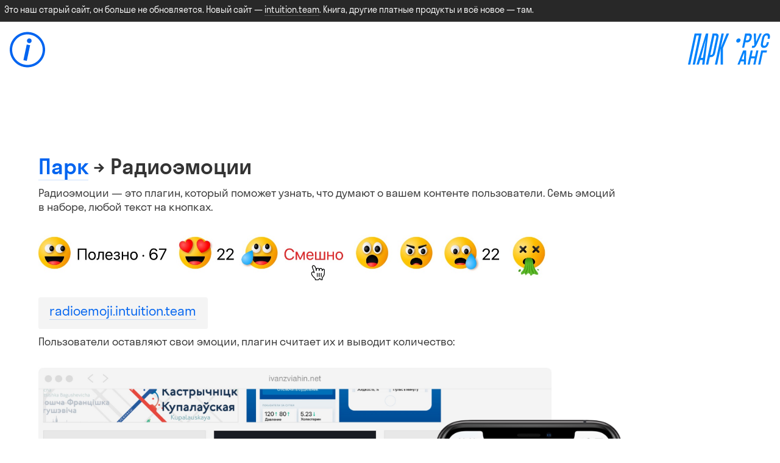

--- FILE ---
content_type: text/html; charset=utf-8
request_url: https://intuition.news/ru/park/radioemoji
body_size: 3133
content:
<!DOCTYPE html><html lang="ru" prefix="og: http://ogp.me/ns#"><head><title>Парк Интуиции → Радиоэмоции</title><meta property="og:url" content="http://intuition.team/park/radioemoji/"><meta property="og:image" content="https://radioemoji.intuition.team/img/meta.png"><meta property="og:title" content="Радиоэмоции"/><meta property="og:description" content="Плагин, который поможет узнать, что думают о вашем контенте пользователи. Семь эмоций в наборе, любой текст на кнопках."/><link rel="icon" type="image/png" href="/images/favicon-i-old.png"><meta charset="utf-8"><meta name="viewport" content="width=550"><link rel="stylesheet" href="/assets/5.4516a5a0.css"/><!-- Facebook Pixel Code -->
<!-- End Facebook Pixel Code -->
<!-- Global site tag (gtag.js) - Google Analytics -->
<script async src="https://www.googletagmanager.com/gtag/js?id=G-5PHMSTQ595"></script>
<script>  window.dataLayer = window.dataLayer || []; function gtag(){dataLayer.push(arguments);} gtag('js', new Date()); gtag('config', 'G-5PHMSTQ595');</script></head><body class="ids"><div class="this-website-is-old--banner dark"><p>Это наш старый сайт, он больше не обновляется. Новый сайт — <a href="https://intuition.team">intuition.team</a>. Книга, другие платные продукты и всё новое — там.</p></div><header><a class="i" href="/ru/"><svg width="440" height="440" viewBox="0 0 440 440" xmlns="http://www.w3.org/2000/svg"><g><path fill-rule="evenodd" clip-rule="evenodd" d="M220 410C324.934 410 410 324.934 410 220C410 115.066 324.934 30 220 30C115.066 30 30 115.066 30 220C30 324.934 115.066 410 220 410ZM220 440C341.503 440 440 341.503 440 220C440 98.4974 341.503 -7.63809e-07 220 -4.92055e-07C98.4974 -2.20301e-07 2.20301e-07 98.4974 4.92055e-07 220C7.63809e-07 341.503 98.4974 440 220 440Z"></path><path d="M253.616 164.83L211.401 155.896L170.121 350.937L212.337 359.872L253.616 164.83Z"></path><path d="M248.03 80.8664L250.689 81.4291C265.665 84.5987 275.192 99.3158 272.034 114.24L271.494 116.79C268.324 131.769 253.608 141.298 238.686 138.14L236.027 137.577C221.051 134.408 211.524 119.69 214.682 104.766L215.222 102.216C218.338 87.2263 233.054 77.6968 248.03 80.8664Z"></path></g></svg></a><div class="header-logos"></div><div class="icon-links"><div class="icon-link park-link"><a href="/ru/park2022"></a></div><div class="icon-link switcher-icon"><a href="https://intuition.news/park/radioemoji" data-locale="en_US"></a></div></div></header><main><div class="content-wrapper"><div class="section"><h1><a href="/park">Парк</a> → Радиоэмоции</h1><p>Радиоэмоции — это плагин, который поможет узнать, что думают о вашем контенте пользователи. Семь эмоций в наборе, любой текст на кнопках.</p></div><div class="section"><div class="image"><img src="/images/park/radioemoji/2-emo.jpg"></div><div class="big-link"><a href="https://radioemoji.intuition.team">radioemoji.intuition.team</a></div></div><div class="section"><p>Пользователи оставляют свои эмоции, плагин считает их и выводит количество:</p><div class="image"><img src="/images/park/radioemoji/1-emo.jpg"></div></div><div class="section"><p>Счётчики подключаются к базе данных владельца сайта, авторизация работает по технологии Browser Fingerprint. Количество, текст и изображения эмоций можно менять.</p></div><div class="section"><div class="project-bottom-links authors"><p>Дизайнер — Иван Звягин</p><p>Программист — Ольга Мохова</p></div></div></div></main><footer><div class="footer-links"><div class="desktop-only"><a href="/ru/">2014&thinsp;→&thinsp;2023</a>  </div><div class="mobile-only"><p><a href="/ru/">Все проекты</a></p><p>2014&thinsp;→&thinsp;2023</p></div></div><div class="icon-links"><div class="icon-link park-link"><a href="/ru/park2022"></a></div><div class="icon-link switcher-icon"><a href="https://intuition.news/park/radioemoji" data-locale="en_US"></a></div></div></footer><svg class="iconClipPath" height="0" width="0"><clipPath id="widget-icon-path" transform="scale(0.25)"><path d="M281.8,421.9H139.9c-93.4,0-140-46.5-140-140V140c0-93.5,46.5-140,140-140h142c93.4,0,140,46.5,140,140v142C421.8,375.4,375.3,421.9,281.8,421.9z"></path></clipPath></svg><!-- Yandex.Metrika counter--><script type="text/javascript">(function(m,e,t,r,i,k,a){m[i]=m[i]||function(){(m[i].a=m[i].a||[]).push(arguments)};
 m[i].l=1*new Date();k=e.createElement(t),a=e.getElementsByTagName(t)[0],k.async=1,k.src=r,a.parentNode.insertBefore(k,a)})
 (window, document, "script", "https://mc.yandex.ru/metrika/tag.js", "ym");

 ym(29687285, "init", {
      clickmap:true,
      trackLinks:true,
      accurateTrackBounce:true,
      webvisor:true,
      trackHash:true
 });</script><noscript><div><img src="https://mc.yandex.ru/watch/29687285" style="position:absolute; left:-9999px;" alt=""></div></noscript><!-- /Yandex.Metrika counter--><div class="this-website-is-old--banner dark"><p>Это наш старый сайт, он больше не обновляется. Новый сайт — <a href="https://intuition.team">intuition.team</a>. Книга, другие платные продукты и всё новое — там.</p></div><!-- Root element of PhotoSwipe. Must have class pswp.--><div class="pswp" tabindex="-1" role="dialog" aria-hidden="true"><!--Background of PhotoSwipe.
It's a separate element as animating opacity is faster than rgba().--><div class="pswp__bg"></div><!-- Slides wrapper with overflow:hidden.--><div class="pswp__scroll-wrap"><div class="pswp__container"><div class="pswp__item"></div><div class="pswp__item"></div><div class="pswp__item"></div></div><!-- Default (PhotoSwipeUI_Default) interface on top of sliding area. Can be changed.--><div class="pswp__ui pswp__ui--hidden"><div class="pswp__top-bar"><!-- Controls are self-explanatory. Order can be changed.--><div class="pswp__counter"></div><button class="pswp__button pswp__button--close" title="Close (Esc)"></button><button class="pswp__button pswp__button--share" title="Share"></button><button class="pswp__button pswp__button--fs" title="Toggle fullscreen"></button><button class="pswp__button pswp__button--zoom" title="Zoom in/out"></button><!-- Preloader demo http://codepen.io/dimsemenov/pen/yyBWoR--><!-- element will get class pswp__preloader--active when preloader is running--><div class="pswp__preloader"><div class="pswp__preloader__icn"><div class="pswp__preloader__cut"><div class="pswp__preloader__donut"></div></div></div></div></div><div class="pswp__share-modal pswp__share-modal--hidden pswp__single-tap"><div class="pswp__share-tooltip"></div></div><button class="pswp__button pswp__button--arrow--left" title="Previous (arrow left)"></button><button class="pswp__button pswp__button--arrow--right" title="Next (arrow right)"></button><div class="pswp__caption"><div class="pswp__caption__center"></div></div></div></div></div><script defer src="https://static.cloudflareinsights.com/beacon.min.js/vcd15cbe7772f49c399c6a5babf22c1241717689176015" integrity="sha512-ZpsOmlRQV6y907TI0dKBHq9Md29nnaEIPlkf84rnaERnq6zvWvPUqr2ft8M1aS28oN72PdrCzSjY4U6VaAw1EQ==" data-cf-beacon='{"version":"2024.11.0","token":"da1c9c88e6054807a53be62b1a0e8f39","r":1,"server_timing":{"name":{"cfCacheStatus":true,"cfEdge":true,"cfExtPri":true,"cfL4":true,"cfOrigin":true,"cfSpeedBrain":true},"location_startswith":null}}' crossorigin="anonymous"></script>
</body><script src="/assets/runtime.f117f9cb.js"></script><script src="/assets/vendors~admin~index~main.a55dd684.js"></script><script src="/assets/vendors~admin~main.88fe5898.js"></script><script src="/assets/vendors~main.78e6c449.js"></script><script src="/assets/main.4516a5a0.js"></script></html>

--- FILE ---
content_type: text/css; charset=UTF-8
request_url: https://intuition.news/assets/5.4516a5a0.css
body_size: 52479
content:
/*! normalize.css v8.0.1 | MIT License | github.com/necolas/normalize.css */html{line-height:1.15;-webkit-text-size-adjust:100%}body{margin:0}main{display:block}h1{font-size:2em;margin:0.67em 0}hr{box-sizing:content-box;height:0;overflow:visible}pre{font-family:monospace, monospace;font-size:1em}a{background-color:transparent}abbr[title]{border-bottom:none;text-decoration:underline;text-decoration:underline dotted}b,strong{font-weight:bolder}code,kbd,samp{font-family:monospace, monospace;font-size:1em}small{font-size:80%}sub,sup{font-size:75%;line-height:0;position:relative;vertical-align:baseline}sub{bottom:-0.25em}sup{top:-0.5em}img{border-style:none}button,input,optgroup,select,textarea{font-family:inherit;font-size:100%;line-height:1.15;margin:0}button,input{overflow:visible}button,select{text-transform:none}button,[type="button"],[type="reset"],[type="submit"]{-webkit-appearance:button}button::-moz-focus-inner,[type="button"]::-moz-focus-inner,[type="reset"]::-moz-focus-inner,[type="submit"]::-moz-focus-inner{border-style:none;padding:0}button:-moz-focusring,[type="button"]:-moz-focusring,[type="reset"]:-moz-focusring,[type="submit"]:-moz-focusring{outline:1px dotted ButtonText}fieldset{padding:0.35em 0.75em 0.625em}legend{box-sizing:border-box;color:inherit;display:table;max-width:100%;padding:0;white-space:normal}progress{vertical-align:baseline}textarea{overflow:auto}[type="checkbox"],[type="radio"]{box-sizing:border-box;padding:0}[type="number"]::-webkit-inner-spin-button,[type="number"]::-webkit-outer-spin-button{height:auto}[type="search"]{-webkit-appearance:textfield;outline-offset:-2px}[type="search"]::-webkit-search-decoration{-webkit-appearance:none}::-webkit-file-upload-button{-webkit-appearance:button;font:inherit}details{display:block}summary{display:list-item}template{display:none}[hidden]{display:none}*,*:before,*:after{box-sizing:border-box;outline:none}img{display:block;width:100%}:root{--ids__density: 1.3}:root{--ids__font: 'Root UI', Arial, sans-serif}@font-face{font-family:"Root UI";font-weight:400;font-style:normal;src:url("https://336416.selcdn.ru/winvestor-journal/fonts/PT_Root_UI_Regular.woff2") format("woff2"),url("https://336416.selcdn.ru/winvestor-journal/fonts/PT_Root_UI_Regular.woff") format("woff"),url("https://336416.selcdn.ru/winvestor-journal/fonts/PT_Root_UI_Regular.ttf") format("truetype"),url("https://336416.selcdn.ru/winvestor-journal/fonts/PT_Root_UI_Regular.eot#iefix") format("embedded-opentype")}@font-face{font-family:"Root UI";font-weight:500;font-style:normal;src:url("https://336416.selcdn.ru/winvestor-journal/fonts/PT_Root_UI_Medium.woff2") format("woff2"),url("https://336416.selcdn.ru/winvestor-journal/fonts/PT_Root_UI_Medium.woff") format("woff"),url("https://336416.selcdn.ru/winvestor-journal/fonts/PT_Root_UI_Medium.ttf") format("truetype"),url("https://336416.selcdn.ru/winvestor-journal/fonts/PT_Root_UI_Medium.eot#iefix") format("embedded-opentype")}@font-face{font-family:"Root UI";font-weight:700;font-style:normal;src:url("https://336416.selcdn.ru/winvestor-journal/fonts/PT_Root_UI_Bold.woff2") format("woff2"),url("https://336416.selcdn.ru/winvestor-journal/fonts/PT_Root_UI_Bold.woff") format("woff"),url("https://336416.selcdn.ru/winvestor-journal/fonts/PT_Root_UI_Bold.ttf") format("truetype"),url("https://336416.selcdn.ru/winvestor-journal/fonts/PT_Root_UI_Bold.eot#iefix") format("embedded-opentype")}:root{--ids__background-RGB: 255, 255, 255;--ids__text-RGB: 5, 5, 5;--ids__accent-RGB: 0, 0, 0;--ids__main-RGB: var(--ids__accent-RGB);--ids__surface-RGB: 245, 245, 245;--ids__error-RGB: 240, 84, 95;--ids__success-RGB: 84, 180, 140;--ids__mark-RGB: 255, 248, 128;--ids__code-RGB: 200, 0, 0;--ids__on-main-RGB: var(--ids__background-RGB);--ids__on-accent-RGB: var(--ids__background-RGB);--ids__on-surface-RGB: var(--ids__text-RGB);--ids__link-RGB: 0, 100, 240;--ids__hover-RGB: 0, 220, 0;--ids__outline-RGB: var(--ids__surface-RGB)}img{border-radius:calc(.3em / 3)}.ids__stack.XS,.ids__stack-XS{height:calc(var(--ids__density) * 1em)}@media (max-width: 767px){.ids__stack.XS,.ids__stack-XS{height:calc(var(--ids__density) * 1em / 3)}}.ids__stack.S,.ids__stack-S{height:calc(var(--ids__density) * 2em)}@media (max-width: 767px){.ids__stack.S,.ids__stack-S{height:calc(var(--ids__density) * 1em / 2)}}.ids__stack.M,.ids__stack-M{height:calc(var(--ids__density) * 4em)}@media (max-width: 767px){.ids__stack.M,.ids__stack-M{height:calc(var(--ids__density) * 1em)}}.ids__stack.L,.ids__stack-L{height:calc(var(--ids__density) * 8em)}@media (max-width: 767px){.ids__stack.L,.ids__stack-L{height:calc(var(--ids__density) * 2em)}}.ids__stack.XL,.ids__stack-XL{height:calc(var(--ids__density) * 16em)}@media (max-width: 767px){.ids__stack.XL,.ids__stack-XL{height:calc(var(--ids__density) * 4em)}}.ids__wrapper{position:relative;width:76%;margin:0 auto}@media (max-width: 767px){.ids__wrapper{width:100%;padding:0 calc(var(--ids__density) * 0.6em)}}.ids__wrapper.ids__full-width{width:100%;padding:0 calc(var(--ids__density) * 0.75em)}@media (max-width: 767px){.ids__wrapper.ids__full-width{padding:0 calc(var(--ids__density) * 0.6em)}}.ids__wrapper.ids__edge-to-edge{width:100%}@media (min-width: 768px){.ids__wrapper.ids__shift-right{padding-left:6em}}@media (min-width: 768px){.ids__wrapper.ids__shift-left{padding-right:6em}}.ids{color:RGB(var(--ids__text-RGB));background-color:RGB(var(--ids__background-RGB));font-family:var(--ids__font);font-size:var(--step-0);line-height:var(--ids__density)}.ids__section{margin-top:calc(var(--ids__density) * 1.5em)}@media (max-width: 767px){.ids__section{margin-top:calc(var(--ids__density) * 1em / 2)}}.ids__text{width:85%}@media (max-width: 767px){.ids__text{width:100%}}.ids__grid{margin-top:calc(var(--ids__density) * 1em);display:flex;flex-wrap:wrap}.ids__grid.ids__grid-align-bottom{align-items:flex-end}.ids__grid .ids__grid-cell{width:50%}.ids__grid .ids__grid-cell.ids__grid-cell-align-bottom{align-self:flex-end}@media (max-width: 767px){.ids__grid .ids__grid-cell{width:100%}}.ids__grid.ids__grid-with-gaps{justify-content:space-between}.ids__grid.ids__grid-with-gaps .ids__grid-cell{width:49.5%}@media (max-width: 767px){.ids__grid.ids__grid-with-gaps .ids__grid-cell{width:100%}}.ids__grid.XXL .ids__grid-cell,.ids__grid.ids__grid-size-XXL .ids__grid-cell{width:calc(100% / 2)}@media (max-width: 767px){.ids__grid.XXL .ids__grid-cell,.ids__grid.ids__grid-size-XXL .ids__grid-cell{width:100%}}.ids__grid.XL .ids__grid-cell,.ids__grid.ids__grid-size-XL .ids__grid-cell{width:calc(100% / 3)}@media (max-width: 767px){.ids__grid.XL .ids__grid-cell,.ids__grid.ids__grid-size-XL .ids__grid-cell{width:100%}}.ids__grid.L .ids__grid-cell,.ids__grid.ids__grid-size-L .ids__grid-cell{width:calc(100% / 4)}@media (max-width: 767px){.ids__grid.L .ids__grid-cell,.ids__grid.ids__grid-size-L .ids__grid-cell{width:calc(100% / 2)}}.ids__grid.M .ids__grid-cell,.ids__grid.ids__grid-size-M .ids__grid-cell{width:calc(100% / 5)}@media (max-width: 767px){.ids__grid.M .ids__grid-cell,.ids__grid.ids__grid-size-M .ids__grid-cell{width:calc(100% / 3)}}.ids__grid.S .ids__grid-cell,.ids__grid.ids__grid-size-S .ids__grid-cell{width:calc(100% / 6)}@media (max-width: 767px){.ids__grid.S .ids__grid-cell,.ids__grid.ids__grid-size-S .ids__grid-cell{width:calc(100% / 3)}}.ids__grid.XS .ids__grid-cell,.ids__grid.ids__grid-size-XS .ids__grid-cell{width:calc(100% / 7)}@media (max-width: 767px){.ids__grid.XS .ids__grid-cell,.ids__grid.ids__grid-size-XS .ids__grid-cell{width:calc(100% / 4)}}.ids__grid.XXS .ids__grid-cell,.ids__grid.ids__grid-size-XXS .ids__grid-cell{width:calc(100% / 8)}@media (max-width: 767px){.ids__grid.XXS .ids__grid-cell,.ids__grid.ids__grid-size-XXS .ids__grid-cell{width:calc(100% / 4)}}.ids__grid.ids__grid-inset-L .ids__grid-cell{padding-right:calc(var(--ids__density) * 2em);padding-bottom:calc(var(--ids__density) * 2em)}.ids__grid.ids__grid-inset-M .ids__grid-cell{padding-right:calc(var(--ids__density) * 1em);padding-bottom:calc(var(--ids__density) * 1em)}.ids__grid.ids__grid-inset-S .ids__grid-cell{padding-right:calc(var(--ids__density) * .5em);padding-bottom:calc(var(--ids__density) * .5em)}:root{--fluid-min-width: 1000;--fluid-max-width: 1600;--fluid-screen: 100vw;--type-scale-desktop: 1.5;--font-size-min: 16.00;--font-size-max: 20.00;--type-scale-mobile: 1.333;--font-size-min-mobile: 17.00;--font-size-max-mobile: 17.00;--fluid-bp: calc(
    (var(--fluid-screen) - var(--fluid-min-width) / 16 * 1rem) /
      (var(--fluid-max-width) - var(--fluid-min-width))
  );--step-0: calc(
    ((var(--f-0-min) / 16) * 1rem) + (var(--f-0-max) - var(--f-0-min)) *
      var(--fluid-bp)
  );--f-1-min: calc(var(--f-0-min) * var(--type-scale));--f-1-max: calc(var(--f-0-max) * var(--type-scale));--step-1: calc(
    ((var(--f-1-min) / 16) * 1rem) + (var(--f-1-max) - var(--f-1-min)) *
      var(--fluid-bp)
  );--f-2-min: calc(var(--f-1-min) * var(--type-scale));--f-2-max: calc(var(--f-1-max) * var(--type-scale));--step-2: calc(
    ((var(--f-2-min) / 16) * 1rem) + (var(--f-2-max) - var(--f-2-min)) *
      var(--fluid-bp)
  );--f-3-min: calc(var(--f-2-min) * var(--type-scale));--f-3-max: calc(var(--f-2-max) * var(--type-scale));--step-3: calc(
    ((var(--f-3-min) / 16) * 1rem) + (var(--f-3-max) - var(--f-3-min)) *
      var(--fluid-bp)
  );--f--1-min: calc(var(--f-0-min) / var(--type-scale));--f--1-max: calc(var(--f-0-max) / var(--type-scale));--step--1: calc(
    ((var(--f--1-min) / 16) * 1rem) + (var(--f--1-max) - var(--f--1-min)) *
      var(--fluid-bp)
  );--f--2-min: calc(var(--f--1-min) / var(--type-scale));--f--2-max: calc(var(--f--1-max) / var(--type-scale));--step--2: calc(
    ((var(--f--2-min) / 16) * 1rem) + (var(--f--2-max) - var(--f--2-min)) *
      var(--fluid-bp)
  )}@media (min-width: 768px){:root{--f-0-min: var(--font-size-min);--f-0-max: var(--font-size-max);--type-scale: var(--type-scale-desktop)}}@media (max-width: 767px){:root{--f-0-min: var(--font-size-min-mobile);--f-0-max: var(--font-size-max-mobile);--type-scale: var(--type-scale-mobile)}}@media screen and (max-width: 1000px){:root{--fluid-screen: calc(var(--fluid-min-width) * 1px);--fluid-bp: calc(
    (var(--fluid-screen) - var(--fluid-min-width) / 16 * 1rem) /
      (var(--fluid-max-width) - var(--fluid-min-width))
  );--step-0: calc(
    ((var(--f-0-min) / 16) * 1rem) + (var(--f-0-max) - var(--f-0-min)) *
      var(--fluid-bp)
  );--f-1-min: calc(var(--f-0-min) * var(--type-scale));--f-1-max: calc(var(--f-0-max) * var(--type-scale));--step-1: calc(
    ((var(--f-1-min) / 16) * 1rem) + (var(--f-1-max) - var(--f-1-min)) *
      var(--fluid-bp)
  );--f-2-min: calc(var(--f-1-min) * var(--type-scale));--f-2-max: calc(var(--f-1-max) * var(--type-scale));--step-2: calc(
    ((var(--f-2-min) / 16) * 1rem) + (var(--f-2-max) - var(--f-2-min)) *
      var(--fluid-bp)
  );--f-3-min: calc(var(--f-2-min) * var(--type-scale));--f-3-max: calc(var(--f-2-max) * var(--type-scale));--step-3: calc(
    ((var(--f-3-min) / 16) * 1rem) + (var(--f-3-max) - var(--f-3-min)) *
      var(--fluid-bp)
  );--f--1-min: calc(var(--f-0-min) / var(--type-scale));--f--1-max: calc(var(--f-0-max) / var(--type-scale));--step--1: calc(
    ((var(--f--1-min) / 16) * 1rem) + (var(--f--1-max) - var(--f--1-min)) *
      var(--fluid-bp)
  );--f--2-min: calc(var(--f--1-min) / var(--type-scale));--f--2-max: calc(var(--f--1-max) / var(--type-scale));--step--2: calc(
    ((var(--f--2-min) / 16) * 1rem) + (var(--f--2-max) - var(--f--2-min)) *
      var(--fluid-bp)
  )}}@media screen and (min-width: 1600px){:root{--fluid-screen: calc(var(--fluid-max-width) * 1px);--fluid-bp: calc(
    (var(--fluid-screen) - var(--fluid-min-width) / 16 * 1rem) /
      (var(--fluid-max-width) - var(--fluid-min-width))
  );--step-0: calc(
    ((var(--f-0-min) / 16) * 1rem) + (var(--f-0-max) - var(--f-0-min)) *
      var(--fluid-bp)
  );--f-1-min: calc(var(--f-0-min) * var(--type-scale));--f-1-max: calc(var(--f-0-max) * var(--type-scale));--step-1: calc(
    ((var(--f-1-min) / 16) * 1rem) + (var(--f-1-max) - var(--f-1-min)) *
      var(--fluid-bp)
  );--f-2-min: calc(var(--f-1-min) * var(--type-scale));--f-2-max: calc(var(--f-1-max) * var(--type-scale));--step-2: calc(
    ((var(--f-2-min) / 16) * 1rem) + (var(--f-2-max) - var(--f-2-min)) *
      var(--fluid-bp)
  );--f-3-min: calc(var(--f-2-min) * var(--type-scale));--f-3-max: calc(var(--f-2-max) * var(--type-scale));--step-3: calc(
    ((var(--f-3-min) / 16) * 1rem) + (var(--f-3-max) - var(--f-3-min)) *
      var(--fluid-bp)
  );--f--1-min: calc(var(--f-0-min) / var(--type-scale));--f--1-max: calc(var(--f-0-max) / var(--type-scale));--step--1: calc(
    ((var(--f--1-min) / 16) * 1rem) + (var(--f--1-max) - var(--f--1-min)) *
      var(--fluid-bp)
  );--f--2-min: calc(var(--f--1-min) / var(--type-scale));--f--2-max: calc(var(--f--1-max) / var(--type-scale));--step--2: calc(
    ((var(--f--2-min) / 16) * 1rem) + (var(--f--2-max) - var(--f--2-min)) *
      var(--fluid-bp)
  )}}@media (max-width: 767px){:root{--fluid-min-width: 320;--fluid-max-width: 768;--fluid-screen: 100vw;--fluid-bp: calc(
    (var(--fluid-screen) - var(--fluid-min-width) / 16 * 1rem) /
      (var(--fluid-max-width) - var(--fluid-min-width))
  );--step-0: calc(
    ((var(--f-0-min) / 16) * 1rem) + (var(--f-0-max) - var(--f-0-min)) *
      var(--fluid-bp)
  );--f-1-min: calc(var(--f-0-min) * var(--type-scale));--f-1-max: calc(var(--f-0-max) * var(--type-scale));--step-1: calc(
    ((var(--f-1-min) / 16) * 1rem) + (var(--f-1-max) - var(--f-1-min)) *
      var(--fluid-bp)
  );--f-2-min: calc(var(--f-1-min) * var(--type-scale));--f-2-max: calc(var(--f-1-max) * var(--type-scale));--step-2: calc(
    ((var(--f-2-min) / 16) * 1rem) + (var(--f-2-max) - var(--f-2-min)) *
      var(--fluid-bp)
  );--f-3-min: calc(var(--f-2-min) * var(--type-scale));--f-3-max: calc(var(--f-2-max) * var(--type-scale));--step-3: calc(
    ((var(--f-3-min) / 16) * 1rem) + (var(--f-3-max) - var(--f-3-min)) *
      var(--fluid-bp)
  );--f--1-min: calc(var(--f-0-min) / var(--type-scale));--f--1-max: calc(var(--f-0-max) / var(--type-scale));--step--1: calc(
    ((var(--f--1-min) / 16) * 1rem) + (var(--f--1-max) - var(--f--1-min)) *
      var(--fluid-bp)
  );--f--2-min: calc(var(--f--1-min) / var(--type-scale));--f--2-max: calc(var(--f--1-max) / var(--type-scale));--step--2: calc(
    ((var(--f--2-min) / 16) * 1rem) + (var(--f--2-max) - var(--f--2-min)) *
      var(--fluid-bp)
  )}}.ids section{margin-top:calc(var(--ids__density) * 1.5em)}@media (max-width: 767px){.ids section{margin-top:calc(var(--ids__density) * 1em / 2)}}.ids a{color:RGB(var(--ids__link-RGB));border-bottom:1px solid rgba(var(--ids__link-RGB), 0.2);text-decoration:none}.ids a:hover{color:RGB(var(--ids__hover-RGB));border-bottom:1px solid rgba(var(--ids__hover-RGB), 0.2)}.ids p{margin-top:0;margin-bottom:calc(var(--ids__density) * 0.4em)}.ids .ids__lead{font-size:1.2em;font-weight:500;line-height:var(--ids__density);margin-bottom:calc(var(--ids__density) * 0.4em)}@media (max-width: 767px){.ids .ids__lead{font-size:1em;line-height:var(--ids__density)}}.ids h1,.ids h2,.ids h3,.ids h4,.ids h5,.ids h6{margin:0;font-weight:600}.ids h1 mark,.ids h2 mark,.ids h3 mark,.ids h4 mark,.ids h5 mark,.ids h6 mark{background:none;box-shadow:inset 0 -0.15em RGB(var(--ids__background-RGB)),inset 0 -0.5em RGB(var(--ids__mark-RGB))}.ids h1{font-size:var(--step-3);line-height:calc(var(--ids__density) / 1.3);margin-bottom:0.4em}.ids h2{font-size:var(--step-2);line-height:calc(var(--ids__density) / 1.2);margin-bottom:0.5em}.ids h3{font-size:var(--step-1);line-height:calc(var(--ids__density) / 1.1);margin-bottom:0.6em}.ids h4{font-size:var(--step-0);line-height:var(--ids__density);margin-bottom:0.6em}.ids h5{font-size:calc(var(--step-0) * 0.8);line-height:var(--ids__density);margin-bottom:0.7em}.ids h6{font-size:calc(var(--step-0) * 0.6);text-transform:uppercase;line-height:var(--ids__density);margin-bottom:0.7em}.ids strong,.ids b{font-weight:600}.ids mark{color:RGB(var(--ids__text-RGB));background-color:RGB(var(--ids__mark-RGB))}.ids ul,.ids ol{margin:0 0 calc(var(--ids__density) * 0.75em) 0;padding:0}.ids ul li,.ids ol li{position:relative;margin-bottom:calc(var(--ids__density) * 0.5em)}.ids ul li{list-style-type:none;padding-left:calc(var(--ids__density) * 0.75em)}.ids ul li:before{position:absolute;left:0;content:'⋅ '}.ids ul.checked li:before{content:'✓';position:absolute;left:0;width:0.7em;height:0.7em}.ids ol li{list-style:decimal inside none}.ids blockquote{font-size:1.4em;line-height:var(--ids__density);margin:0;padding-left:calc(var(--ids__density) * 0.75em);margin-bottom:calc(var(--ids__density) * 1em)}.ids aside{margin:0;margin-bottom:calc(var(--ids__density) * 0.75em);background:RGB(var(--ids__surface-RGB));padding:calc(var(--ids__density) * 0.75em);padding-right:calc(var(--ids__density) * 2em);border-radius:.3em}@media (max-width: 767px){.ids aside{padding-right:calc(var(--ids__density) * 0.75em)}}.ids code{font-weight:500;padding:0 calc(var(--ids__density) * 0.2em);background:RGB(var(--ids__surface-RGB));color:RGB(var(--ids__code-RGB))}.ids figure{margin:0 0 calc(var(--ids__density) * 0.5em) 0}.ids figure.XXS,.ids figure.ids__figure__XXS{width:25%}.ids figure.XS,.ids figure.ids__figure__XS{width:50%}.ids figure.S,.ids figure.ids__figure__S{width:75%}.ids figure figcaption{margin-top:calc(var(--ids__density) * 0.25em);font-size:0.8em;line-height:var(--ids__density);opacity:0.7}.ids details{padding:.5em;cursor:pointer;border-radius:.3em}.ids details summary{padding-bottom:0 calc(var(--ids__density) * 0.2em)}.ids .ids__error-color{color:RGB(var(--ids__error-RGB))}.ids .ids__success-color{color:RGB(var(--ids__success-RGB))}.ids .ids__label{display:inline-block;padding:0 calc(var(--ids__density) * 0.2em);background-color:RGB(var(--ids__accent-RGB));color:RGB(var(--ids__on-accent-RGB));border-radius:calc(.3em / 2)}.ids .ids__label.ids__label-outline{background-color:RGB(var(--ids__on-accent-RGB));color:RGB(var(--ids__text-RGB));border:2px solid RGB(var(--ids__accent-RGB))}.ids .ids__label.ids__label-S{font-size:.9em}.ids form{width:100%;margin:0 0 0.6em 0}.ids .ids__form-error-message,.ids .ids__form-success-message{font-size:0.8em;line-height:1.2;margin-top:.2em}.ids .ids__form-error-message{color:RGB(var(--ids__error-RGB))}.ids .ids__form-error-message a{color:RGB(var(--ids__error-RGB));border-color:rgba(var(--ids__error-RGB), 0.3)}.ids .ids__form-success-message{color:RGB(var(--ids__success-RGB))}.ids .ids__form-success-message a{color:RGB(var(--ids__success-RGB));border-color:rgba(var(--ids__success-RGB), 0.3)}.ids button,.ids a.ids__button-link{border:0;background-color:RGB(var(--ids__accent-RGB));color:RGB(var(--ids__on-accent-RGB));border-radius:.3em;padding:calc(var(--ids__density) * 1em / 3) calc(var(--ids__density) * 1em) calc(var(--ids__density) * 1em / 2.5);line-height:var(--ids__density);white-space:nowrap;cursor:pointer}.ids button.XS,.ids button.size-XS,.ids a.ids__button-link.XS,.ids a.ids__button-link.size-XS{font-size:.6em;text-transform:uppercase;letter-spacing:0.1em;padding-top:calc(var(--ids__density) * 1em / 2.5)}.ids button.S,.ids button.size-S,.ids a.ids__button-link.S,.ids a.ids__button-link.size-S{font-size:.8em}.ids button.L,.ids button.size-L,.ids a.ids__button-link.L,.ids a.ids__button-link.size-L{font-size:1.5em;padding:calc(var(--ids__density)*1em/5) calc(var(--ids__density)*1em/1.5) calc(var(--ids__density)*1em/4)}.ids button.XL,.ids button.size-XL,.ids a.ids__button-link.XL,.ids a.ids__button-link.size-XL{font-size:2.5em;padding:calc(var(--ids__density)*1em/5) calc(var(--ids__density)*1em/1.5) calc(var(--ids__density)*1em/4)}.ids button:hover,.ids a.ids__button-link:hover{background-color:rgba(var(--ids__accent-RGB), 0.8)}.ids button:focus,.ids a.ids__button-link:focus{box-shadow:0 0 0 5px RGB(var(--ids__outline-RGB));outline:none}.ids button:disabled,.ids a.ids__button-link:disabled{opacity:.15;cursor:default;pointer-events:none}.ids button:disabled:hover,.ids a.ids__button-link:disabled:hover{background-color:RGB(var(--ids__accent-RGB))}.ids a.ids__button-link{display:inline-block}.ids .ids__form-field{margin-bottom:calc(var(--ids__density) * 1em)}.ids input,.ids textarea{width:100%;padding:calc(var(--ids__density) * 1em / 3) calc(var(--ids__density) * 1em) calc(var(--ids__density) * 1em / 2.5);padding-left:calc(var(--ids__density) * 1em / 2);border:1px solid RGB(var(--ids__text-RGB));border-bottom:2px solid RGB(var(--ids__text-RGB));border-radius:.3em;background:transparent;color:RGB(var(--ids__text-RGB))}.ids input.XS,.ids input.size-XS,.ids textarea.XS,.ids textarea.size-XS{font-size:.6em}.ids input.S,.ids input.size-S,.ids textarea.S,.ids textarea.size-S{font-size:.8em}.ids input.L,.ids input.size-L,.ids textarea.L,.ids textarea.size-L{font-size:1.5em;padding-top:calc(var(--ids__density)*1em/5);padding-bottom:calc(var(--ids__density)*1em/4)}.ids input.XL,.ids input.size-XL,.ids textarea.XL,.ids textarea.size-XL{font-size:2.5em;padding-top:calc(var(--ids__density)*1em/5);padding-bottom:calc(var(--ids__density)*1em/4)}.ids input.ids__input-error-state,.ids textarea.ids__input-error-state{border-bottom:2px solid RGB(var(--ids__error-RGB))}.ids input:focus,.ids textarea:focus{box-shadow:0 0 0 5px RGB(var(--ids__outline-RGB));outline:none}.ids input:disabled,.ids textarea:disabled{opacity:.35;cursor:default}.ids input.ids__input-text-line,.ids textarea.ids__input-text-line{display:inline-block;width:100%;margin:.5em 0 1em 0;padding-left:0;border:0;border-radius:.3em .3em 0 0;background:transparent;color:RGB(var(--ids__text-RGB));border-bottom:2px solid RGB(var(--ids__text-RGB))}.ids input.ids__input-text-line:active,.ids textarea.ids__input-text-line:active{border-bottom:2px solid RGB(var(--ids__text-RGB));border-radius:.3em}.ids input.ids__input-text-line::placeholder,.ids textarea.ids__input-text-line::placeholder{color:rgba(var(--ids__text-RGB), 0.6)}.ids input.ids__input-text-line:focus,.ids textarea.ids__input-text-line:focus{border-radius:.3em}.ids input.ids__input-text-line:disabled,.ids textarea.ids__input-text-line:disabled{opacity:.35;cursor:default}.ids textarea{height:4em;resize:none;overflow:auto}.ids textarea.ids__input-text-line{margin:0em 0 1em 0;height:2.5em}.ids label{display:inline-block;margin-bottom:.2em}.ids .ids__select{position:relative;display:inline-block}.ids .ids__select select{-webkit-appearance:none;-moz-appearance:none;appearance:none;padding:calc(var(--ids__density) * 1em / 3) calc(var(--ids__density) * 1.5em) calc(var(--ids__density) * 1em / 2.5);padding-left:calc(var(--ids__density) * 1em / 2);border:1px solid RGB(var(--ids__text-RGB));border-bottom:2px solid RGB(var(--ids__text-RGB));border-radius:.3em;background:transparent;color:RGB(var(--ids__text-RGB))}@media (max-width: 767px){.ids .ids__select select{max-width:16em}}.ids .ids__select select:hover{background-color:rgba(var(--ids__surface-RGB), 1)}.ids .ids__select select:focus{box-shadow:0 0 0 5px rgba(var(--ids__outline-RGB), 1);outline:none}.ids .ids__select:after{position:absolute;content:'〈';top:0.8em;right:calc(var(--ids__density) * 1em / 2);transform:rotate(-90deg) scaleX(1.2) scaleY(0.7);z-index:10;pointer-events:none}.ids .ids__checkbox{display:flex}.ids .ids__checkbox label{display:inline-block;margin-top:-.11em}.ids .ids__checkbox input[type='checkbox']{-webkit-appearance:none;display:inline-block;position:relative;width:1em;height:1em;border:1px solid rgba(var(--ids__text-RGB), 0.4);border-radius:calc(.3em / 2);margin-right:.5em;padding:0;vertical-align:baseline;cursor:pointer;flex-shrink:0;overflow:hidden}.ids .ids__checkbox input[type='checkbox']:hover{border:1px solid RGB(var(--ids__text-RGB))}.ids .ids__checkbox input[type='checkbox']:checked{border:1px solid rgba(var(--ids__accent-RGB), 1);background-color:RGB(var(--ids__accent-RGB))}.ids .ids__checkbox input[type='checkbox']:checked:before{content:"";position:absolute;width:.4em;height:.6em;border-right:2px solid RGB(var(--ids__on-accent-RGB));border-bottom:2px solid RGB(var(--ids__on-accent-RGB));left:.25em;top:.025em;transform:rotate(45deg)}@media (max-width: 767px){.ids .ids__checkbox input[type='checkbox']:checked:before{left:.20em;top:.08em}}.ids .ids__checkbox input[type='checkbox']:checked:hover{background-color:rgba(var(--ids__text-RGB), 0.8);border:1px solid rgba(var(--ids__accent-RGB), 0.8)}.ids .ids__checkbox input[type='checkbox']:disabled{opacity:.35;cursor:default}.ids .ids__checkbox input[type='checkbox']:disabled:hover{border:1px solid rgba(var(--ids__text-RGB), 0.4)}.ids .ids__checkbox input[type='checkbox']:focus{box-shadow:0 0 0 5px RGB(var(--ids__outline-RGB));outline:none}.ids .ids__radio label{display:inline-block;vertical-align:top}.ids .ids__radio input[type='radio']{margin-right:.3em;margin-top:.13em;margin-bottom:.6em;padding:0;-webkit-appearance:none;display:inline-block;vertical-align:top;position:relative;width:1em;height:1em;border:1px solid rgba(var(--ids__text-RGB), 0.4);border-radius:50%}.ids .ids__radio input[type='radio']:hover{border:1px solid RGB(var(--ids__text-RGB))}.ids .ids__radio input[type='radio']:checked{border:1px solid rgba(var(--ids__accent-RGB), 1);background-color:RGB(var(--ids__accent-RGB))}.ids .ids__radio input[type='radio']:checked:after{content:'';width:.3em;height:.3em;background-color:RGB(var(--ids__on-accent-RGB));border-radius:50%;position:absolute;left:.3em;top:.3em;color:RGB(var(--ids__on-accent-RGB));flex-shrink:0}.ids .ids__radio input[type='radio']:checked:hover{cursor:default}.ids .ids__radio input[type='radio']:disabled{opacity:.35;cursor:default}.ids .ids__radio input[type='radio']:disabled:hover{border:1px solid rgba(var(--ids__text-RGB), 0.4)}.ids .ids__radio input[type='radio']:focus{box-shadow:0 0 0 5px RGB(var(--ids__outline-RGB));outline:none}.ids .ids__radiogroup-toggle{display:flex;flex-direction:row;border-radius:.3em}.ids .ids__radiogroup-toggle .ids__radiogroup-option{white-space:nowrap}.ids .ids__radiogroup-toggle .ids__radiogroup-option input[type='radio']{display:none}.ids .ids__radiogroup-toggle .ids__radiogroup-option input[type='radio']:checked+label{background-color:RGB(var(--ids__accent-RGB));color:RGB(var(--ids__on-accent-RGB))}.ids .ids__radiogroup-toggle .ids__radiogroup-option input[type='radio']:focus{box-shadow:0 0 0 5px RGB(var(--ids__outline-RGB));outline:none}.ids .ids__radiogroup-toggle .ids__radiogroup-option label{padding:calc(var(--ids__density) * 1em / 3) calc(var(--ids__density) * 1em) calc(var(--ids__density) * 1em / 2.5);background-color:rgba(var(--ids__text-RGB), 0.1);cursor:pointer}.ids .ids__radiogroup-toggle .ids__radiogroup-option label:hover{background-color:rgba(var(--ids__text-RGB), 0.15)}.ids .ids__radiogroup-toggle .ids__radiogroup-option:first-child label{border-radius:.3em 0 0 .3em}.ids .ids__radiogroup-toggle .ids__radiogroup-option:last-child label{border-radius:0 .3em .3em 0}.ids .ids__radiogroup-toggle:disabled{opacity:.35;cursor:default}.ids .ids__radiogroup-toggle:disabled:hover label{background-color:rgba(var(--ids__text-RGB), 0.1)}.ids .ids__radiogroup-toggle.monochrome .ids__radiogroup-option input[type='radio']:checked+label{background-color:RGB(var(--ids__text-RGB));color:RGB(var(--ids__background-RGB))}.ids .ids__radiogroup-toggle.monochrome .ids__radiogroup-option label{background-color:transparent;color:RGB(var(--ids__text-RGB));border-top:1px solid RGB(var(--ids__text-RGB));border-bottom:1px solid RGB(var(--ids__text-RGB))}.ids .ids__radiogroup-toggle.monochrome .ids__radiogroup-option label:hover{background-color:rgba(var(--ids__text-RGB), 0.15)}.ids .ids__radiogroup-toggle.monochrome .ids__radiogroup-option:first-child label{border-left:1px solid RGB(var(--ids__text-RGB))}.ids .ids__radiogroup-toggle.monochrome .ids__radiogroup-option:last-child label{border-right:1px solid RGB(var(--ids__text-RGB))}.ids table{width:100%;border-spacing:0}.ids table th{text-align:left;vertical-align:top;padding:.5em 0;border-bottom:2px solid RGB(var(--ids__text-RGB))}.ids table td{padding:calc(var(--ids__density) * 0.6em) 0;border-bottom:1px solid rgba(var(--ids__text-RGB), 0.15)}.ids table tr:last-child td{border-bottom:none}.ids .pswp button{background-color:transparent}.ids .pswp button:hover{background-color:transparent}.ids__divider-line{display:block;width:100%;height:1px;background-color:rgba(var(--ids__text-RGB), 0.2);margin-bottom:calc(var(--ids__density) * 1em)}.ids__admin-form{width:100%}.ids__error-toast,.ids__success-toast{position:relative;display:block;width:20em;padding:.4em 1em .5em;border-radius:.3em;margin-bottom:calc(var(--ids__density) * 1em)}.ids__error-toast{background-color:rgba(var(--ids__error-RGB), 0.15);color:RGB(var(--ids__error-RGB))}.ids__success-toast{background-color:rgba(var(--ids__success-RGB), 0.15);color:RGB(var(--ids__success-RGB))}.likely{opacity:0;transition:opacity .1s ease-in}.likely *{visibility:hidden}.likely_visible{opacity:1}.likely_visible *{visibility:inherit}.likely{font-size:0 !important;font-weight:400;font-family:Helvetica Neue,Arial,sans-serif;text-indent:0 !important;-webkit-font-smoothing:antialiased;-moz-osx-font-smoothing:grayscale}.likely,.likely *{display:inline-block}.likely__widget{position:relative;white-space:nowrap}.likely__button,.likely__counter{text-decoration:none;text-rendering:optimizeLegibility;margin:0;outline:0}.likely__button{position:relative;cursor:pointer;user-select:none}.likely__counter{display:none;position:relative}.likely_ready .likely__counter{display:inline-block}.likely_ready .likely__counter_empty{display:none}.likely__button,.likely__counter,.likely__icon,.likely__widget{vertical-align:top}.likely__widget{transition:background .33s ease-out,color .33s ease-out,fill .33s ease-out}.likely__widget:active,.likely__widget:focus,.likely__widget:hover{transition:none;cursor:pointer}@media (hover: none){.likely__widget:active,.likely__widget:focus,.likely__widget:hover{transition:background .33s ease-out,color .33s ease-out,fill .33s ease-out;cursor:unset}}.likely__icon{position:relative;text-align:left}.likely svg{position:absolute}.likely__button,.likely__counter{line-height:inherit;cursor:inherit}.likely__button:empty{display:none}.likely__counter{text-align:center}.likely .likely__widget{color:#000;background:rgba(232,232,232,0.8)}.likely .likely__counter{background-size:1px 1px;background-repeat:repeat-y;background-image:linear-gradient(90deg, rgba(0,0,0,0.2) 0, transparent 0.5px, transparent)}.likely-light .likely__widget{color:#fff;fill:#fff;background:rgba(237,237,237,0.16);text-shadow:rgba(0,0,0,0.2) 0 0 0.33em}.likely-light .likely__counter{background-image:linear-gradient(90deg, rgba(255,255,255,0.4) 0, rgba(255,255,255,0) 0.5px, rgba(255,255,255,0))}.likely__widget_facebook{fill:#1877f2}.likely__widget_facebook:active,.likely__widget_facebook:focus,.likely__widget_facebook:hover{background:rgba(197,221,251,0.8)}@media (hover: none){.likely__widget_facebook:active,.likely__widget_facebook:focus,.likely__widget_facebook:hover{background:rgba(232,232,232,0.8)}}.likely-light .likely__widget_facebook:active,.likely-light .likely__widget_facebook:focus,.likely-light .likely__widget_facebook:hover{text-shadow:#1877f2 0 0 .25em;background:rgba(24,119,242,0.7)}@media (hover: none){.likely-light .likely__widget_facebook:active,.likely-light .likely__widget_facebook:focus,.likely-light .likely__widget_facebook:hover{text-shadow:rgba(0,0,0,0.2) 0 0 0.33em;background:rgba(237,237,237,0.16)}}.likely__widget_linkedin{fill:#0a66c2}.likely__widget_linkedin:active,.likely__widget_linkedin:focus,.likely__widget_linkedin:hover{background:rgba(193,216,239,0.8)}@media (hover: none){.likely__widget_linkedin:active,.likely__widget_linkedin:focus,.likely__widget_linkedin:hover{background:rgba(232,232,232,0.8)}}.likely-light .likely__widget_linkedin:active,.likely-light .likely__widget_linkedin:focus,.likely-light .likely__widget_linkedin:hover{text-shadow:#0a66c2 0 0 .25em;background:rgba(10,102,194,0.7)}@media (hover: none){.likely-light .likely__widget_linkedin:active,.likely-light .likely__widget_linkedin:focus,.likely-light .likely__widget_linkedin:hover{text-shadow:rgba(0,0,0,0.2) 0 0 0.33em;background:rgba(237,237,237,0.16)}}.likely__widget_odnoklassniki{fill:#ee8208}.likely__widget_odnoklassniki:active,.likely__widget_odnoklassniki:focus,.likely__widget_odnoklassniki:hover{background:rgba(250,224,194,0.8)}@media (hover: none){.likely__widget_odnoklassniki:active,.likely__widget_odnoklassniki:focus,.likely__widget_odnoklassniki:hover{background:rgba(232,232,232,0.8)}}.likely-light .likely__widget_odnoklassniki:active,.likely-light .likely__widget_odnoklassniki:focus,.likely-light .likely__widget_odnoklassniki:hover{text-shadow:#ee8208 0 0 .25em;background:rgba(238,130,8,0.7)}@media (hover: none){.likely-light .likely__widget_odnoklassniki:active,.likely-light .likely__widget_odnoklassniki:focus,.likely-light .likely__widget_odnoklassniki:hover{text-shadow:rgba(0,0,0,0.2) 0 0 0.33em;background:rgba(237,237,237,0.16)}}.likely__widget_pinterest{fill:#e60019}.likely__widget_pinterest:active,.likely__widget_pinterest:focus,.likely__widget_pinterest:hover{background:rgba(248,191,197,0.8)}@media (hover: none){.likely__widget_pinterest:active,.likely__widget_pinterest:focus,.likely__widget_pinterest:hover{background:rgba(232,232,232,0.8)}}.likely-light .likely__widget_pinterest:active,.likely-light .likely__widget_pinterest:focus,.likely-light .likely__widget_pinterest:hover{text-shadow:#e60019 0 0 .25em;background:rgba(230,0,25,0.7)}@media (hover: none){.likely-light .likely__widget_pinterest:active,.likely-light .likely__widget_pinterest:focus,.likely-light .likely__widget_pinterest:hover{text-shadow:rgba(0,0,0,0.2) 0 0 0.33em;background:rgba(237,237,237,0.16)}}.likely__widget_reddit{fill:#ff4501}.likely__widget_reddit:active,.likely__widget_reddit:focus,.likely__widget_reddit:hover{background:rgba(255,208,191,0.8)}@media (hover: none){.likely__widget_reddit:active,.likely__widget_reddit:focus,.likely__widget_reddit:hover{background:rgba(232,232,232,0.8)}}.likely-light .likely__widget_reddit:active,.likely-light .likely__widget_reddit:focus,.likely-light .likely__widget_reddit:hover{text-shadow:#ff4501 0 0 .25em;background:rgba(255,69,1,0.7)}@media (hover: none){.likely-light .likely__widget_reddit:active,.likely-light .likely__widget_reddit:focus,.likely-light .likely__widget_reddit:hover{text-shadow:rgba(0,0,0,0.2) 0 0 0.33em;background:rgba(237,237,237,0.16)}}.likely__widget_telegram{fill:#35a3dc}.likely__widget_telegram:active,.likely__widget_telegram:focus,.likely__widget_telegram:hover{background:rgba(204,232,246,0.8)}@media (hover: none){.likely__widget_telegram:active,.likely__widget_telegram:focus,.likely__widget_telegram:hover{background:rgba(232,232,232,0.8)}}.likely-light .likely__widget_telegram:active,.likely-light .likely__widget_telegram:focus,.likely-light .likely__widget_telegram:hover{text-shadow:#35a3dc 0 0 .25em;background:rgba(53,163,220,0.7)}@media (hover: none){.likely-light .likely__widget_telegram:active,.likely-light .likely__widget_telegram:focus,.likely-light .likely__widget_telegram:hover{text-shadow:rgba(0,0,0,0.2) 0 0 0.33em;background:rgba(237,237,237,0.16)}}.likely__widget_twitter{fill:#1da1f2}.likely__widget_twitter:active,.likely__widget_twitter:focus,.likely__widget_twitter:hover{background:rgba(198,231,251,0.8)}@media (hover: none){.likely__widget_twitter:active,.likely__widget_twitter:focus,.likely__widget_twitter:hover{background:rgba(232,232,232,0.8)}}.likely-light .likely__widget_twitter:active,.likely-light .likely__widget_twitter:focus,.likely-light .likely__widget_twitter:hover{text-shadow:#1da1f2 0 0 .25em;background:rgba(29,161,242,0.7)}@media (hover: none){.likely-light .likely__widget_twitter:active,.likely-light .likely__widget_twitter:focus,.likely-light .likely__widget_twitter:hover{text-shadow:rgba(0,0,0,0.2) 0 0 0.33em;background:rgba(237,237,237,0.16)}}.likely__widget_viber{fill:#7360f2}.likely__widget_viber:active,.likely__widget_viber:focus,.likely__widget_viber:hover{background:rgba(220,215,251,0.8)}@media (hover: none){.likely__widget_viber:active,.likely__widget_viber:focus,.likely__widget_viber:hover{background:rgba(232,232,232,0.8)}}.likely-light .likely__widget_viber:active,.likely-light .likely__widget_viber:focus,.likely-light .likely__widget_viber:hover{text-shadow:#7360f2 0 0 .25em;background:rgba(115,96,242,0.7)}@media (hover: none){.likely-light .likely__widget_viber:active,.likely-light .likely__widget_viber:focus,.likely-light .likely__widget_viber:hover{text-shadow:rgba(0,0,0,0.2) 0 0 0.33em;background:rgba(237,237,237,0.16)}}.likely__widget_vkontakte{fill:#4680c2}.likely__widget_vkontakte:active,.likely__widget_vkontakte:focus,.likely__widget_vkontakte:hover{background:rgba(208,223,239,0.8)}@media (hover: none){.likely__widget_vkontakte:active,.likely__widget_vkontakte:focus,.likely__widget_vkontakte:hover{background:rgba(232,232,232,0.8)}}.likely-light .likely__widget_vkontakte:active,.likely-light .likely__widget_vkontakte:focus,.likely-light .likely__widget_vkontakte:hover{text-shadow:#4680c2 0 0 .25em;background:rgba(70,128,194,0.7)}@media (hover: none){.likely-light .likely__widget_vkontakte:active,.likely-light .likely__widget_vkontakte:focus,.likely-light .likely__widget_vkontakte:hover{text-shadow:rgba(0,0,0,0.2) 0 0 0.33em;background:rgba(237,237,237,0.16)}}.likely__widget_whatsapp{fill:#25d366}.likely__widget_whatsapp:active,.likely__widget_whatsapp:focus,.likely__widget_whatsapp:hover{background:rgba(200,244,216,0.8)}@media (hover: none){.likely__widget_whatsapp:active,.likely__widget_whatsapp:focus,.likely__widget_whatsapp:hover{background:rgba(232,232,232,0.8)}}.likely-light .likely__widget_whatsapp:active,.likely-light .likely__widget_whatsapp:focus,.likely-light .likely__widget_whatsapp:hover{text-shadow:#25d366 0 0 .25em;background:rgba(37,211,102,0.7)}@media (hover: none){.likely-light .likely__widget_whatsapp:active,.likely-light .likely__widget_whatsapp:focus,.likely-light .likely__widget_whatsapp:hover{text-shadow:rgba(0,0,0,0.2) 0 0 0.33em;background:rgba(237,237,237,0.16)}}.likely{margin:0 -5px -10px}.likely .likely__widget{line-height:20px;font-size:14px;border-radius:3px;height:22px;margin:0 5px 10px}.likely .likely__icon{width:22px;height:22px}.likely .likely__button{padding:1px 4px 1px 0}.likely .likely__counter{padding:1px 4px}.likely svg{left:3px;top:3px;width:16px;height:16px}.likely-big{margin:0 -6px -12px}.likely-big .likely__widget{line-height:28px;font-size:18px;border-radius:4px;height:32px;margin:0 6px 12px}.likely-big .likely__icon{width:32px;height:32px}.likely-big .likely__button{padding:2px 6px 2px 0}.likely-big .likely__counter{padding:2px 6px}.likely-big svg{left:4px;top:4px;width:24px;height:24px}.likely-small{margin:0 -4px -8px}.likely-small .likely__widget{line-height:14px;font-size:12px;border-radius:2px;height:18px;margin:0 4px 8px}.likely-small .likely__icon{width:18px;height:18px}.likely-small .likely__button{padding:2px 3px 2px 0}.likely-small .likely__counter{padding:2px 3px}.likely-small svg{left:3px;top:3px;width:12px;height:12px}/*! PhotoSwipe main CSS by Dmitry Semenov | photoswipe.com | MIT license */.pswp{display:none;position:absolute;width:100%;height:100%;left:0;top:0;overflow:hidden;-ms-touch-action:none;touch-action:none;z-index:1500;-webkit-text-size-adjust:100%;-webkit-backface-visibility:hidden;outline:none}.pswp *{box-sizing:border-box}.pswp img{max-width:none}.pswp--animate_opacity{opacity:0.001;will-change:opacity;transition:opacity 333ms cubic-bezier(0.4, 0, 0.22, 1)}.pswp--open{display:block}.pswp--zoom-allowed .pswp__img{cursor:-webkit-zoom-in;cursor:-moz-zoom-in;cursor:zoom-in}.pswp--zoomed-in .pswp__img{cursor:-webkit-grab;cursor:-moz-grab;cursor:grab}.pswp--dragging .pswp__img{cursor:-webkit-grabbing;cursor:-moz-grabbing;cursor:grabbing}.pswp__bg{position:absolute;left:0;top:0;width:100%;height:100%;background:#000;opacity:0;transform:translateZ(0);-webkit-backface-visibility:hidden;will-change:opacity}.pswp__scroll-wrap{position:absolute;left:0;top:0;width:100%;height:100%;overflow:hidden}.pswp__container,.pswp__zoom-wrap{-ms-touch-action:none;touch-action:none;position:absolute;left:0;right:0;top:0;bottom:0}.pswp__container,.pswp__img{-webkit-user-select:none;-moz-user-select:none;user-select:none;-webkit-tap-highlight-color:rgba(0,0,0,0);-webkit-touch-callout:none}.pswp__zoom-wrap{position:absolute;width:100%;-webkit-transform-origin:left top;-moz-transform-origin:left top;-ms-transform-origin:left top;transform-origin:left top;transition:transform 333ms cubic-bezier(0.4, 0, 0.22, 1)}.pswp__bg{will-change:opacity;transition:opacity 333ms cubic-bezier(0.4, 0, 0.22, 1)}.pswp--animated-in .pswp__bg,.pswp--animated-in .pswp__zoom-wrap{-webkit-transition:none;transition:none}.pswp__container,.pswp__zoom-wrap{-webkit-backface-visibility:hidden}.pswp__item{position:absolute;left:0;right:0;top:0;bottom:0;overflow:hidden}.pswp__img{position:absolute;width:auto;height:auto;top:0;left:0}.pswp__img--placeholder{-webkit-backface-visibility:hidden}.pswp__img--placeholder--blank{background:#222}.pswp--ie .pswp__img{width:100% !important;height:auto !important;left:0;top:0}.pswp__error-msg{position:absolute;left:0;top:50%;width:100%;text-align:center;font-size:14px;line-height:16px;margin-top:-8px;color:#CCC}.pswp__error-msg a{color:#CCC;text-decoration:underline}/*! PhotoSwipe Default UI CSS by Dmitry Semenov | photoswipe.com | MIT license */.pswp__button{width:44px;height:44px;position:relative;background:none;cursor:pointer;overflow:visible;-webkit-appearance:none;display:block;border:0;padding:0;margin:0;float:right;opacity:0.75;transition:opacity 0.2s;box-shadow:none}.pswp__button:focus,.pswp__button:hover{opacity:1}.pswp__button:active{outline:none;opacity:0.9}.pswp__button::-moz-focus-inner{padding:0;border:0}.pswp__ui--over-close .pswp__button--close{opacity:1}.pswp__button,.pswp__button--arrow--left:before,.pswp__button--arrow--right:before{background:url([data-uri]) 0 0 no-repeat;background-size:264px 88px;width:44px;height:44px}@media (-webkit-min-device-pixel-ratio: 1.1), (min-resolution: 105dpi), (min-resolution: 1.1dppx){.pswp--svg .pswp__button,.pswp--svg .pswp__button--arrow--left:before,.pswp--svg .pswp__button--arrow--right:before{background-image:url([data-uri])}.pswp--svg .pswp__button--arrow--left,.pswp--svg .pswp__button--arrow--right{background:none}}.pswp__button--close{background-position:0 -44px}.pswp__button--share{background-position:-44px -44px}.pswp__button--fs{display:none}.pswp--supports-fs .pswp__button--fs{display:block}.pswp--fs .pswp__button--fs{background-position:-44px 0}.pswp__button--zoom{display:none;background-position:-88px 0}.pswp--zoom-allowed .pswp__button--zoom{display:block}.pswp--zoomed-in .pswp__button--zoom{background-position:-132px 0}.pswp--touch .pswp__button--arrow--left,.pswp--touch .pswp__button--arrow--right{visibility:hidden}.pswp__button--arrow--left,.pswp__button--arrow--right{background:none;top:50%;margin-top:-50px;width:70px;height:100px;position:absolute}.pswp__button--arrow--left{left:0}.pswp__button--arrow--right{right:0}.pswp__button--arrow--left:before,.pswp__button--arrow--right:before{content:'';top:35px;background-color:rgba(0,0,0,0.3);height:30px;width:32px;position:absolute}.pswp__button--arrow--left:before{left:6px;background-position:-138px -44px}.pswp__button--arrow--right:before{right:6px;background-position:-94px -44px}.pswp__counter,.pswp__share-modal{-webkit-user-select:none;-moz-user-select:none;user-select:none}.pswp__share-modal{display:block;background:rgba(0,0,0,0.5);width:100%;height:100%;top:0;left:0;padding:10px;position:absolute;z-index:1600;opacity:0;transition:opacity 0.25s ease-out;-webkit-backface-visibility:hidden;will-change:opacity}.pswp__share-modal--hidden{display:none}.pswp__share-tooltip{z-index:1620;position:absolute;background:#FFF;top:56px;border-radius:2px;display:block;width:auto;right:44px;box-shadow:0 2px 5px rgba(0,0,0,0.25);transform:translateY(6px);transition:transform 0.25s;-webkit-backface-visibility:hidden;will-change:transform}.pswp__share-tooltip a{display:block;padding:8px 12px;color:#000;text-decoration:none;font-size:14px;line-height:18px}.pswp__share-tooltip a:hover{text-decoration:none;color:#000}.pswp__share-tooltip a:first-child{border-radius:2px 2px 0 0}.pswp__share-tooltip a:last-child{border-radius:0 0 2px 2px}.pswp__share-modal--fade-in{opacity:1}.pswp__share-modal--fade-in .pswp__share-tooltip{transform:translateY(0)}.pswp--touch .pswp__share-tooltip a{padding:16px 12px}a.pswp__share--facebook:before{content:'';display:block;width:0;height:0;position:absolute;top:-12px;right:15px;border:6px solid rgba(0,0,0,0);border-bottom-color:#FFF;-webkit-pointer-events:none;-moz-pointer-events:none;pointer-events:none}a.pswp__share--facebook:hover{background:#3E5C9A;color:#FFF}a.pswp__share--facebook:hover:before{border-bottom-color:#3E5C9A}a.pswp__share--twitter:hover{background:#55ACEE;color:#FFF}a.pswp__share--pinterest:hover{background:#CCC;color:#CE272D}a.pswp__share--download:hover{background:#DDD}.pswp__counter{position:absolute;left:0;top:0;height:44px;font-size:13px;line-height:44px;color:#FFF;opacity:0.75;padding:0 10px}.pswp__caption{position:absolute;left:0;bottom:0;width:100%;min-height:44px}.pswp__caption small{font-size:11px;color:#BBB}.pswp__caption__center{text-align:left;max-width:420px;margin:0 auto;font-size:13px;padding:10px;line-height:20px;color:#CCC}.pswp__caption--empty{display:none}.pswp__caption--fake{visibility:hidden}.pswp__preloader{width:44px;height:44px;position:absolute;top:0;left:50%;margin-left:-22px;opacity:0;transition:opacity 0.25s ease-out;will-change:opacity;direction:ltr}.pswp__preloader__icn{width:20px;height:20px;margin:12px}.pswp__preloader--active{opacity:1}.pswp__preloader--active .pswp__preloader__icn{background:url([data-uri]) 0 0 no-repeat}.pswp--css_animation .pswp__preloader--active{opacity:1}.pswp--css_animation .pswp__preloader--active .pswp__preloader__icn{animation:clockwise 500ms linear infinite}.pswp--css_animation .pswp__preloader--active .pswp__preloader__donut{animation:donut-rotate 1000ms cubic-bezier(0.4, 0, 0.22, 1) infinite}.pswp--css_animation .pswp__preloader__icn{background:none;opacity:0.75;width:14px;height:14px;position:absolute;left:15px;top:15px;margin:0}.pswp--css_animation .pswp__preloader__cut{position:relative;width:7px;height:14px;overflow:hidden}.pswp--css_animation .pswp__preloader__donut{box-sizing:border-box;width:14px;height:14px;border:2px solid #FFF;border-radius:50%;border-left-color:transparent;border-bottom-color:transparent;position:absolute;top:0;left:0;background:none;margin:0}@media screen and (max-width: 1024px){.pswp__preloader{position:relative;left:auto;top:auto;margin:0;float:right}}@keyframes clockwise{0%{transform:rotate(0deg)}100%{transform:rotate(360deg)}}@keyframes donut-rotate{0%{transform:rotate(0)}50%{transform:rotate(-140deg)}100%{transform:rotate(0)}}.pswp__ui{-webkit-font-smoothing:auto;visibility:visible;opacity:1;z-index:1550}.pswp__top-bar{position:absolute;left:0;top:0;height:44px;width:100%}.pswp__caption,.pswp__top-bar,.pswp--has_mouse .pswp__button--arrow--left,.pswp--has_mouse .pswp__button--arrow--right{-webkit-backface-visibility:hidden;will-change:opacity;transition:opacity 333ms cubic-bezier(0.4, 0, 0.22, 1)}.pswp--has_mouse .pswp__button--arrow--left,.pswp--has_mouse .pswp__button--arrow--right{visibility:visible}.pswp__top-bar,.pswp__caption{background-color:rgba(0,0,0,0.5)}.pswp__ui--fit .pswp__top-bar,.pswp__ui--fit .pswp__caption{background-color:rgba(0,0,0,0.3)}.pswp__ui--idle .pswp__top-bar{opacity:0}.pswp__ui--idle .pswp__button--arrow--left,.pswp__ui--idle .pswp__button--arrow--right{opacity:0}.pswp__ui--hidden .pswp__top-bar,.pswp__ui--hidden .pswp__caption,.pswp__ui--hidden .pswp__button--arrow--left,.pswp__ui--hidden .pswp__button--arrow--right{opacity:0.001}.pswp__ui--one-slide .pswp__button--arrow--left,.pswp__ui--one-slide .pswp__button--arrow--right,.pswp__ui--one-slide .pswp__counter{display:none}.pswp__element--disabled{display:none !important}.pswp--minimal--dark .pswp__top-bar{background:none}@font-face{font-family:"Stratos";font-weight:normal;font-style:normal;font-display:fallback;src:url("/fonts/Stratos-SemiLight-Web.eot#iefix") format("embedded-opentype"),url("/fonts/Stratos-SemiLight-Web.woff2") format("woff2"),url("/fonts/Stratos-SemiLight-Web.woff") format("woff"),url("/fonts/Stratos-SemiLight-Web.ttf") format("truetype"),url("/fonts/Stratos-SemiLight-Web.otf") format("opentype"),url("/fonts/Stratos-SemiLight-Web.svg#font") format("svg")}@font-face{font-family:"Stratos";font-weight:normal;font-style:oblique;font-display:fallback;src:url("/fonts/Stratos-SemiLight Italic-Web.eot#iefix") format("embedded-opentype"),url("/fonts/Stratos-SemiLight Italic-Web.woff2") format("woff2"),url("/fonts/Stratos-SemiLight Italic-Web.woff") format("woff"),url("/fonts/Stratos-SemiLight Italic-Web.ttf") format("truetype"),url("/fonts/Stratos-SemiLight Italic-Web.otf") format("opentype"),url("/fonts/Stratos-SemiLight Italic-Web.svg#font") format("svg")}@font-face{font-family:"Stratos";font-weight:500;font-style:normal;font-display:fallback;src:url("/fonts/Stratos-Regular-Web.eot#iefix") format("embedded-opentype"),url("/fonts/Stratos-Regular-Web.woff2") format("woff2"),url("/fonts/Stratos-Regular-Web.woff") format("woff"),url("/fonts/Stratos-Regular-Web.ttf") format("truetype"),url("/fonts/Stratos-Regular-Web.otf") format("opentype"),url("/fonts/Stratos-Regular-Web.svg#font") format("svg")}@font-face{font-family:"Stratos";font-weight:bold;font-style:normal;font-display:fallback;src:url("/fonts/Stratos-Medium-Web.eot#iefix") format("embedded-opentype"),url("/fonts/Stratos-Medium-Web.woff2") format("woff2"),url("/fonts/Stratos-Medium-Web.woff") format("woff"),url("/fonts/Stratos-Medium-Web.ttf") format("truetype"),url("/fonts/Stratos-Medium-Web.otf") format("opentype"),url("/fonts/Stratos-Medium-Web.svg#font") format("svg")}@font-face{font-family:"Proto Grotesk";font-weight:normal;font-style:normal;font-display:fallback;src:url("/fonts/Proto Grotesk-Light-Web.eot#iefix") format("embedded-opentype"),url("/fonts/Proto Grotesk-Light-Web.woff2") format("woff2"),url("/fonts/Proto Grotesk-Light-Web.woff") format("woff"),url("/fonts/Proto Grotesk-Light-Web.ttf") format("truetype"),url("/fonts/Proto Grotesk-Light-Web.otf") format("opentype"),url("/fonts/Proto Grotesk-Light-Web.svg#font") format("svg")}@font-face{font-family:"Proto Grotesk";font-weight:bold;font-style:normal;font-display:fallback;src:url("/fonts/Proto Grotesk-Regular-Web.eot#iefix") format("embedded-opentype"),url("/fonts/Proto Grotesk-Regular-Web.woff2") format("woff2"),url("/fonts/Proto Grotesk-Regular-Web.woff") format("woff"),url("/fonts/Proto Grotesk-Regular-Web.ttf") format("truetype"),url("/fonts/Proto Grotesk-Regular-Web.otf") format("opentype"),url("/fonts/Proto Grotesk-Regular-Web.svg#font") format("svg")}body{font-family:'Stratos', sans-serif;color:RGB(var(--ids__text-RGB));margin:0;font-size:20px;line-height:1.35em;min-width:1020px;-webkit-font-smoothing:antialiased;-webkit-text-size-adjust:none;max-height:5000em}@media (max-width: 767px){body{font-size:20px;min-width:auto}}#content{margin-left:2em;margin-bottom:14em}main{position:relative}.content-wrapper{position:relative;margin-top:8em}.section{margin-left:4.9%;width:75%;max-width:1600px}@media (max-width: 767px){.section{margin:0 20px;width:auto}}.section p{max-width:1100px}.section.portraits{width:90%;margin-bottom:40px}.section.wide{width:90%;margin-top:1.5em;margin-bottom:1em}@media (max-width: 767px){.section.wide{margin:0 20px;width:auto}}.section.top-margin{margin-top:80px}.section.m-top-S{margin-top:1em}.section.m-top-M{margin-top:2em}.section.m-top-L{margin-top:3em}.section.long-text{margin-bottom:2em}.section.long-text p{padding-right:10%}@media (max-width: 767px){.section.long-text p{padding-right:0}}img{display:block;width:100%}figure{margin:0}figure figcaption{color:rgba(var(--ids__text-RGB), 0.5);font-size:0.8em;line-height:1.3em;margin-top:0.8em;padding-right:15%}.gallery{position:relative;margin-top:30px}.gallery figure{display:inline-block;vertical-align:top;margin:30px 0 10px 0;width:300px;height:200px;overflow:hidden;padding-right:100px;box-sizing:border-box}@media (max-width: 767px){.gallery figure{width:230px;padding-right:30px}}.gallery figure.tall{height:250px}.gallery figure a{border:none}.gallery figure a img{width:80%}.gallery figure a:hover{opacity:0.9}.gallery figure figcaption{margin-top:20px}.gallery.compact{margin-bottom:50px}.gallery.compact figure{height:150px}.gallery.wide figure{width:250px;padding-right:50px}@media (max-width: 767px){.gallery.wide figure{width:150px;padding-right:10px;height:170px}}.gallery.natural{display:flex;flex-wrap:wrap;align-items:center}.gallery.natural.top{align-items:flex-start}.gallery.natural figure{width:16em;height:auto;margin:1.5em 0 2em 0;overflow:visible;padding-right:1em}@media (max-width: 767px){.gallery.natural figure{font-size:.77em;width:14em;padding-right:1em}}.gallery.natural figure.size-XXXL-with-img{padding-right:0;margin:0}.gallery.natural figure.size-XXXL-with-img img{width:100%;border-top:1px dashed rgba(0,0,0,0.9);border-left:1px dashed rgba(0,0,0,0.9);border-radius:0}.gallery.natural figure.size-XXL{padding-right:0}.gallery.natural figure.size-XL{padding-right:1em}.gallery.natural figure.size-L{padding-right:2em}.gallery.natural figure.size-M{padding-right:2.5em}.gallery.natural figure.size-S{padding-right:3.5em}.gallery.natural figure.size-XS{padding-right:3.5em;padding-left:1em}.gallery.natural figure.size-XXS{padding-right:3.5em;padding-left:1.5em}.gallery.natural figure.iphone img{transform:rotate(3deg)}.photoreport{display:inline-block;vertical-align:top;white-space:nowrap;width:210px;overflow:hidden;font-size:0;margin-right:76px;margin-bottom:30px}@media (max-width: 767px){.photoreport{margin-right:10px;margin-bottom:10px}}.photoreport .photo-slider{height:140px;overflow:hidden}.photoreport .photo-slider figure{position:relative;display:inline-block;margin:0}.photoreport .photo-slider figure a{display:block;max-width:210px;border:none}.photoreport .photo-slider figure a img{width:100%}.photoreport .photo-slider figure.empty{background-color:#32323c;width:210px;height:140px}.photoreport p{font-size:18px;white-space:normal}.photoreport p .true-link{position:relative;z-index:20000}.project-bottom-links{display:inline-block;vertical-align:top;width:40%;padding:10px 15px 15px 20px;margin-top:20px;margin-right:3%}.project-bottom-links.three-column{width:30%;box-sizing:border-box}@media (max-width: 767px){.project-bottom-links{width:80%}.project-bottom-links.three-column{width:80%}}span+.desktop-only{display:inline}@media (max-width: 767px){.desktop-only{display:none !important}}.mobile-only{display:none}@media (max-width: 767px){.mobile-only{display:block}span+.mobile-only{display:inline}}@media (max-width: 767px){.mobile-text-cut{display:none}}.promo a.image-wrapper{position:relative;display:block;margin-bottom:0;overflow:hidden;border-bottom:none}.plug{height:5em}@media (max-width: 767px){.plug{height:2em}}a.hover{color:RGB(var(--ids__hover-RGB));border-bottom:1px solid rgba(var(--ids__hover-RGB), 0.3)}.button-link{border:1px solid rgba(var(--ids__link-RGB), 0.3);padding:.2em .5em .3em;border-radius:4px}.button-link:hover{border:1px solid rgba(var(--ids__hover-RGB), 0.3)}p{margin-top:7px;margin-bottom:12px}p.small{font-size:13px;line-height:20px}p.loud{font-size:1.8em;line-height:1.23}@media (max-width: 767px){p.loud{font-size:1.5em}}.lead{margin:.6em 0 .8em .6em;font-size:1.6em;line-height:1.1}@media (max-width: 767px){.lead{font-size:1.5em}}.x-small{font-size:.65em;opacity:.8}.disclaimer{margin:2em 0;background-color:RGB(var(--ids__mark-RGB));padding:1em .9em;border-radius:5px;text-align:center}.disclaimer.grey{background-color:rgba(var(--ids__text-RGB), 0.05)}aside{margin:1em 0;padding:.44em 2em .66em .88em;background-color:rgba(var(--ids__text-RGB), 0.05)}aside p a{color:RGB(var(--ids__text-RGB));border-bottom-color:rgba(var(--ids__text-RGB), 0.2)}aside p.size-S{font-size:.75em;line-height:1.3}aside p.size-M{font-size:1em;line-height:1.3}aside .big-link{padding:0;background-color:transparent;font-weight:bold}.big-link{display:inline-block;padding:.44em .88em .66em;margin:.44em 0;background-color:rgba(var(--ids__text-RGB), 0.05);border-radius:.17em;position:relative;font-size:1.2em}.park-promo-link{position:relative;display:inline-block;font-size:1.2em;font-weight:500;padding:.1em .6em .25em;margin:.4em 0;background-color:rgba(224,229,234,0.5);border-radius:.17em}.chaos-link{text-align:center;padding:1.5em 0 4em;font-size:2em;line-height:1.2em}@media (max-width: 767px){.chaos-link{padding:3em 0 5em}}.image{margin:1em 0}.image img{display:block;width:100%}.image .caption{margin-top:.3em;font-size:.8em;line-height:1.2em}.image.margins-out img{margin:0 -5%}.image.margins-out-S img{width:107%;margin:0 -3.5%}.image.with-corners img{border-radius:.5em}.image.and-shadow img{box-shadow:0 15px 35px rgba(var(--ids__text-RGB), 0.15)}.image.and-shadow-down img{box-shadow:0 35px 35px rgba(var(--ids__text-RGB), 0.15)}.image.M{width:60%}@media (max-width: 767px){.image.M{width:60%}}.ids .ids__doc ol{margin-top:0.3em;counter-reset:li;font-weight:600}.ids .ids__doc ol li{margin-bottom:0.3em;list-style:none;font-weight:400}.ids .ids__doc ol li:before{counter-increment:li;content:counters(li, ".") ". "}.ids .ids__doc>ol>li{margin-top:2em;font-weight:600;margin-bottom:0.5em}.ids .ids__doc>ol>li>ol>li>ol>li{padding-left:1em}.ids .small-caption{font-size:.8em}button:focus,textarea:focus,input:focus,select:focus{outline:none}button.main-button,input[type="submit"].main-button{background-color:RGB(var(--ids__text-RGB));border:1px solid RGB(var(--ids__text-RGB));color:RGB(var(--ids__on-accent-RGB))}button.main-button:hover,input[type="submit"].main-button:hover{color:rgba(var(--ids__on-accent-RGB), 0.8)}button.main-button:active,input[type="submit"].main-button:active{border-top:3px solid #3c3c28}form{width:700px;padding:10px 40px 30px 20px}form .form-item{margin-top:10px;margin-bottom:20px}form fieldset{margin:0 0 20px 0;border:none;padding:0}form fieldset label{display:block}form fieldset textarea{border:1px solid rgba(var(--ids__text-RGB), 0.2)}.registration-form input[type="radio"]{margin-right:5px;vertical-align:text-top;margin-top:3px}.registration-form .role-choise{display:inline-block;vertical-align:top;margin-right:30px}.registration-form .role-choise .role-choise-caption{font-size:18px}.registration-form .role-choise .role-choise-places-left{margin-top:5px;margin-left:19px;font-size:13px}.registration-form .role-choise .js-reduce{display:block;width:30px;padding:5px 10px;background-color:#8ec549;border-radius:4px;border-bottom:none;color:white;margin-top:5px;margin-left:19px;opacity:0.7;text-align:center}.registration-form .role-choise .js-reduce:hover{opacity:0.8}.registration-form .role-choise .js-reduce:active{opacity:1}.registration-form .question-field{width:683px;height:200px}.registration-form .padding-right{padding-right:30%}.registration-form a{color:RGB(var(--ids__text-RGB));border-bottom-color:rgba(var(--ids__text-RGB), 0.3)}.registration-form a:hover{color:RGB(var(--ids__hover-RGB));border-bottom:1px solid rgba(var(--ids__hover-RGB), 0.3)}.js-file-upload>input{font-size:48px;position:absolute;top:0px;left:0px;opacity:0}.js-file-upload-button{display:inline-block;position:relative;overflow:hidden;border:0;cursor:pointer;background-color:transparent;border:1px solid rgba(var(--ids__text-RGB), 0.3);color:RGB(var(--ids__text-RGB));padding:12px 25px;border-radius:3px;font-family:'Stratos', sans-serif;font-size:18px;line-height:24px}.js-file-upload-button:hover{border:1px solid rgba(var(--ids__text-RGB), 0.5)}.js-file-upload-button span,.js-file-upload-button input[type="file"],.js-file-upload-button inout[type="hidden"]{cursor:pointer}.js-file-upload-preview{display:block}.js-file-upload-preview.loaded{display:block}.js-file-upload-preview img{max-width:696px;margin-top:20px;margin-bottom:10px}.js-file-upload-preview .progress{border-radius:2px;width:300px;height:3px;background-color:lightgrey;margin:10px 0}.js-file-upload-preview .progress div{background-color:grey;height:3px}@keyframes plyr-progress{to{background-position:25px 0;background-position:var(--plyr-progress-loading-size, 25px) 0}}@keyframes plyr-popup{0%{opacity:.5;transform:translateY(10px)}to{opacity:1;transform:translateY(0)}}@keyframes plyr-fade-in{0%{opacity:0}to{opacity:1}}.plyr{-moz-osx-font-smoothing:grayscale;-webkit-font-smoothing:antialiased;align-items:center;direction:ltr;display:flex;flex-direction:column;font-family:inherit;font-family:var(--plyr-font-family, inherit);font-variant-numeric:tabular-nums;font-weight:400;font-weight:var(--plyr-font-weight-regular, 400);line-height:1.7;line-height:var(--plyr-line-height, 1.7);max-width:100%;min-width:200px;position:relative;text-shadow:none;transition:box-shadow .3s ease;z-index:0}.plyr audio,.plyr iframe,.plyr video{display:block;height:100%;width:100%}.plyr button{font:inherit;line-height:inherit;width:auto}.plyr:focus{outline:0}.plyr--full-ui{box-sizing:border-box}.plyr--full-ui *,.plyr--full-ui :after,.plyr--full-ui :before{box-sizing:inherit}.plyr--full-ui a,.plyr--full-ui button,.plyr--full-ui input,.plyr--full-ui label{touch-action:manipulation}.plyr__badge{background:#4a5464;background:var(--plyr-badge-background, #4a5464);border-radius:2px;border-radius:var(--plyr-badge-border-radius, 2px);color:#fff;color:var(--plyr-badge-text-color, #fff);font-size:9px;font-size:var(--plyr-font-size-badge, 9px);line-height:1;padding:3px 4px}.plyr--full-ui ::-webkit-media-text-track-container{display:none}.plyr__captions{animation:plyr-fade-in .3s ease;bottom:0;display:none;font-size:13px;font-size:var(--plyr-font-size-small, 13px);left:0;padding:10px;padding:var(--plyr-control-spacing, 10px);position:absolute;text-align:center;transition:transform .4s ease-in-out;width:100%}.plyr__captions span:empty{display:none}@media (min-width: 480px){.plyr__captions{font-size:15px;font-size:var(--plyr-font-size-base, 15px);padding:20px;padding:calc(var(--plyr-control-spacing, 10px)*2)}}@media (min-width: 768px){.plyr__captions{font-size:18px;font-size:var(--plyr-font-size-large, 18px)}}.plyr--captions-active .plyr__captions{display:block}.plyr:not(.plyr--hide-controls) .plyr__controls:not(:empty) ~ .plyr__captions{transform:translateY(-40px);transform:translateY(calc(var(--plyr-control-spacing, 10px)*-4))}.plyr__caption{background:rgba(0,0,0,0.8);background:var(--plyr-captions-background, rgba(0,0,0,0.8));border-radius:2px;-webkit-box-decoration-break:clone;box-decoration-break:clone;color:#fff;color:var(--plyr-captions-text-color, #fff);line-height:185%;padding:.2em .5em;white-space:pre-wrap}.plyr__caption div{display:inline}.plyr__control{background:transparent;border:0;border-radius:3px;border-radius:var(--plyr-control-radius, 3px);color:inherit;cursor:pointer;flex-shrink:0;overflow:visible;padding:7px;padding:calc(var(--plyr-control-spacing, 10px)*.7);position:relative;transition:all .3s ease}.plyr__control svg{fill:currentColor;display:block;height:18px;height:var(--plyr-control-icon-size, 18px);pointer-events:none;width:18px;width:var(--plyr-control-icon-size, 18px)}.plyr__control:focus{outline:0}.plyr__control.plyr__tab-focus{outline-color:#00b3ff;outline-color:var(--plyr-tab-focus-color, var(--plyr-color-main, var(--plyr-color-main, #00b3ff)));outline-offset:2px;outline-style:dotted;outline-width:3px}a.plyr__control{text-decoration:none}.plyr__control.plyr__control--pressed .icon--not-pressed,.plyr__control.plyr__control--pressed .label--not-pressed,.plyr__control:not(.plyr__control--pressed) .icon--pressed,.plyr__control:not(.plyr__control--pressed) .label--pressed,a.plyr__control:after,a.plyr__control:before{display:none}.plyr--full-ui ::-webkit-media-controls{display:none}.plyr__controls{align-items:center;display:flex;justify-content:flex-end;text-align:center}.plyr__controls .plyr__progress__container{flex:1;min-width:0}.plyr__controls .plyr__controls__item{margin-left:2.5px;margin-left:calc(var(--plyr-control-spacing, 10px)/4)}.plyr__controls .plyr__controls__item:first-child{margin-left:0;margin-right:auto}.plyr__controls .plyr__controls__item.plyr__progress__container{padding-left:2.5px;padding-left:calc(var(--plyr-control-spacing, 10px)/4)}.plyr__controls .plyr__controls__item.plyr__time{padding:0 5px;padding:0 calc(var(--plyr-control-spacing, 10px)/2)}.plyr__controls .plyr__controls__item.plyr__progress__container:first-child,.plyr__controls .plyr__controls__item.plyr__time+.plyr__time,.plyr__controls .plyr__controls__item.plyr__time:first-child{padding-left:0}.plyr [data-plyr=airplay],.plyr [data-plyr=captions],.plyr [data-plyr=fullscreen],.plyr [data-plyr=pip],.plyr__controls:empty{display:none}.plyr--airplay-supported [data-plyr=airplay],.plyr--captions-enabled [data-plyr=captions],.plyr--fullscreen-enabled [data-plyr=fullscreen],.plyr--pip-supported [data-plyr=pip]{display:inline-block}.plyr__menu{display:flex;position:relative}.plyr__menu .plyr__control svg{transition:transform .3s ease}.plyr__menu .plyr__control[aria-expanded=true] svg{transform:rotate(90deg)}.plyr__menu .plyr__control[aria-expanded=true] .plyr__tooltip{display:none}.plyr__menu__container{animation:plyr-popup .2s ease;background:rgba(255,255,255,0.9);background:var(--plyr-menu-background, rgba(255,255,255,0.9));border-radius:4px;bottom:100%;box-shadow:0 1px 2px rgba(0,0,0,0.15);box-shadow:var(--plyr-menu-shadow, 0 1px 2px rgba(0,0,0,0.15));color:#4a5464;color:var(--plyr-menu-color, #4a5464);font-size:15px;font-size:var(--plyr-font-size-base, 15px);margin-bottom:10px;position:absolute;right:-3px;text-align:left;white-space:nowrap;z-index:3}.plyr__menu__container>div{overflow:hidden;transition:height 0.35s cubic-bezier(0.4, 0, 0.2, 1),width 0.35s cubic-bezier(0.4, 0, 0.2, 1)}.plyr__menu__container:after{border:4px solid transparent;border-top:var(--plyr-menu-arrow-size, 4px) solid rgba(255,255,255,0.9);border-width:var(--plyr-menu-arrow-size, 4px);content:"";height:0;position:absolute;right:14px;right:calc(var(--plyr-control-icon-size, 18px)/2 + var(--plyr-control-spacing, 10px)*.7 - var(--plyr-menu-arrow-size, 4px)/2);top:100%;width:0}.plyr__menu__container [role=menu]{padding:7px;padding:calc(var(--plyr-control-spacing, 10px)*.7)}.plyr__menu__container [role=menuitem],.plyr__menu__container [role=menuitemradio]{margin-top:2px}.plyr__menu__container [role=menuitem]:first-child,.plyr__menu__container [role=menuitemradio]:first-child{margin-top:0}.plyr__menu__container .plyr__control{align-items:center;color:#4a5464;color:var(--plyr-menu-color, #4a5464);display:flex;font-size:13px;font-size:var(--plyr-font-size-menu, var(--plyr-font-size-small, 13px));padding:4.66667px 10.5px;padding:calc(var(--plyr-control-spacing, 10px)*.7/1.5) calc(var(--plyr-control-spacing, 10px)*.7*1.5);-webkit-user-select:none;user-select:none;width:100%}.plyr__menu__container .plyr__control>span{align-items:inherit;display:flex;width:100%}.plyr__menu__container .plyr__control:after{border:4px solid transparent;border:var(--plyr-menu-item-arrow-size, 4px) solid transparent;content:"";position:absolute;top:50%;transform:translateY(-50%)}.plyr__menu__container .plyr__control--forward{padding-right:28px;padding-right:calc(var(--plyr-control-spacing, 10px)*.7*4)}.plyr__menu__container .plyr__control--forward:after{border-left-color:#728197;border-left-color:var(--plyr-menu-arrow-color, #728197);right:6.5px;right:calc(var(--plyr-control-spacing, 10px)*.7*1.5 - var(--plyr-menu-item-arrow-size, 4px))}.plyr__menu__container .plyr__control--forward.plyr__tab-focus:after,.plyr__menu__container .plyr__control--forward:hover:after{border-left-color:initial}.plyr__menu__container .plyr__control--back{font-weight:400;font-weight:var(--plyr-font-weight-regular, 400);margin:7px;margin:calc(var(--plyr-control-spacing, 10px)*.7);margin-bottom:3.5px;margin-bottom:calc(var(--plyr-control-spacing, 10px)*.7/2);padding-left:28px;padding-left:calc(var(--plyr-control-spacing, 10px)*.7*4);position:relative;width:calc(100% - 14px);width:calc(100% - var(--plyr-control-spacing, 10px)*.7*2)}.plyr__menu__container .plyr__control--back:after{border-right-color:#728197;border-right-color:var(--plyr-menu-arrow-color, #728197);left:6.5px;left:calc(var(--plyr-control-spacing, 10px)*.7*1.5 - var(--plyr-menu-item-arrow-size, 4px))}.plyr__menu__container .plyr__control--back:before{background:#dcdfe5;background:var(--plyr-menu-back-border-color, #dcdfe5);box-shadow:0 1px 0 #fff;box-shadow:0 1px 0 var(--plyr-menu-back-border-shadow-color, #fff);content:"";height:1px;left:0;margin-top:3.5px;margin-top:calc(var(--plyr-control-spacing, 10px)*.7/2);overflow:hidden;position:absolute;right:0;top:100%}.plyr__menu__container .plyr__control--back.plyr__tab-focus:after,.plyr__menu__container .plyr__control--back:hover:after{border-right-color:initial}.plyr__menu__container .plyr__control[role=menuitemradio]{padding-left:7px;padding-left:calc(var(--plyr-control-spacing, 10px)*.7)}.plyr__menu__container .plyr__control[role=menuitemradio]:after,.plyr__menu__container .plyr__control[role=menuitemradio]:before{border-radius:100%}.plyr__menu__container .plyr__control[role=menuitemradio]:before{background:rgba(0,0,0,0.1);content:"";display:block;flex-shrink:0;height:16px;margin-right:10px;margin-right:var(--plyr-control-spacing, 10px);transition:all .3s ease;width:16px}.plyr__menu__container .plyr__control[role=menuitemradio]:after{background:#fff;border:0;height:6px;left:12px;opacity:0;top:50%;transform:translateY(-50%) scale(0);transition:transform .3s ease,opacity .3s ease;width:6px}.plyr__menu__container .plyr__control[role=menuitemradio][aria-checked=true]:before{background:#00b3ff;background:var(--plyr-control-toggle-checked-background, var(--plyr-color-main, var(--plyr-color-main, #00b3ff)))}.plyr__menu__container .plyr__control[role=menuitemradio][aria-checked=true]:after{opacity:1;transform:translateY(-50%) scale(1)}.plyr__menu__container .plyr__control[role=menuitemradio].plyr__tab-focus:before,.plyr__menu__container .plyr__control[role=menuitemradio]:hover:before{background:rgba(35,40,47,0.1)}.plyr__menu__container .plyr__menu__value{align-items:center;display:flex;margin-left:auto;margin-right:calc(-7px - -2);margin-right:calc(var(--plyr-control-spacing, 10px)*.7*-1 - -2);overflow:hidden;padding-left:24.5px;padding-left:calc(var(--plyr-control-spacing, 10px)*.7*3.5);pointer-events:none}.plyr--full-ui input[type=range]{-webkit-appearance:none;background:transparent;border:0;border-radius:26px;border-radius:calc(var(--plyr-range-thumb-height, 13px)*2);color:#00b3ff;color:var(--plyr-range-fill-background, var(--plyr-color-main, var(--plyr-color-main, #00b3ff)));display:block;height:19px;height:calc(var(--plyr-range-thumb-active-shadow-width, 3px)*2 + var(--plyr-range-thumb-height, 13px));margin:0;min-width:0;padding:0;transition:box-shadow .3s ease;width:100%}.plyr--full-ui input[type=range]::-webkit-slider-runnable-track{background:transparent;background-image:linear-gradient(90deg, currentColor 0, transparent 0);background-image:linear-gradient(to right, currentColor var(--value, 0), transparent var(--value, 0));border:0;border-radius:2.5px;border-radius:calc(var(--plyr-range-track-height, 5px)/2);height:5px;height:var(--plyr-range-track-height, 5px);-webkit-transition:box-shadow .3s ease;transition:box-shadow .3s ease;-webkit-user-select:none;user-select:none}.plyr--full-ui input[type=range]::-webkit-slider-thumb{-webkit-appearance:none;background:#fff;background:var(--plyr-range-thumb-background, #fff);border:0;border-radius:100%;box-shadow:0 1px 1px rgba(35,40,47,0.15),0 0 0 1px rgba(35,40,47,0.2);box-shadow:var(--plyr-range-thumb-shadow, 0 1px 1px rgba(35,40,47,0.15), 0 0 0 1px rgba(35,40,47,0.2));height:13px;height:var(--plyr-range-thumb-height, 13px);margin-top:-4px;margin-top:calc(var(--plyr-range-thumb-height, 13px)/2*-1 - var(--plyr-range-track-height, 5px)/2*-1);position:relative;-webkit-transition:all .2s ease;transition:all .2s ease;width:13px;width:var(--plyr-range-thumb-height, 13px)}.plyr--full-ui input[type=range]::-moz-range-track{background:transparent;border:0;border-radius:2.5px;border-radius:calc(var(--plyr-range-track-height, 5px)/2);height:5px;height:var(--plyr-range-track-height, 5px);-moz-transition:box-shadow .3s ease;transition:box-shadow .3s ease;user-select:none}.plyr--full-ui input[type=range]::-moz-range-thumb{background:#fff;background:var(--plyr-range-thumb-background, #fff);border:0;border-radius:100%;box-shadow:0 1px 1px rgba(35,40,47,0.15),0 0 0 1px rgba(35,40,47,0.2);box-shadow:var(--plyr-range-thumb-shadow, 0 1px 1px rgba(35,40,47,0.15), 0 0 0 1px rgba(35,40,47,0.2));height:13px;height:var(--plyr-range-thumb-height, 13px);position:relative;-moz-transition:all .2s ease;transition:all .2s ease;width:13px;width:var(--plyr-range-thumb-height, 13px)}.plyr--full-ui input[type=range]::-moz-range-progress{background:currentColor;border-radius:2.5px;border-radius:calc(var(--plyr-range-track-height, 5px)/2);height:5px;height:var(--plyr-range-track-height, 5px)}.plyr--full-ui input[type=range]::-ms-track{color:transparent}.plyr--full-ui input[type=range]::-ms-fill-upper,.plyr--full-ui input[type=range]::-ms-track{background:transparent;border:0;border-radius:2.5px;border-radius:calc(var(--plyr-range-track-height, 5px)/2);height:5px;height:var(--plyr-range-track-height, 5px);-ms-transition:box-shadow .3s ease;transition:box-shadow .3s ease;user-select:none}.plyr--full-ui input[type=range]::-ms-fill-lower{background:transparent;background:currentColor;border:0;border-radius:2.5px;border-radius:calc(var(--plyr-range-track-height, 5px)/2);height:5px;height:var(--plyr-range-track-height, 5px);-ms-transition:box-shadow .3s ease;transition:box-shadow .3s ease;user-select:none}.plyr--full-ui input[type=range]::-ms-thumb{background:#fff;background:var(--plyr-range-thumb-background, #fff);border:0;border-radius:100%;box-shadow:0 1px 1px rgba(35,40,47,0.15),0 0 0 1px rgba(35,40,47,0.2);box-shadow:var(--plyr-range-thumb-shadow, 0 1px 1px rgba(35,40,47,0.15), 0 0 0 1px rgba(35,40,47,0.2));height:13px;height:var(--plyr-range-thumb-height, 13px);margin-top:0;position:relative;-ms-transition:all .2s ease;transition:all .2s ease;width:13px;width:var(--plyr-range-thumb-height, 13px)}.plyr--full-ui input[type=range]::-ms-tooltip{display:none}.plyr--full-ui input[type=range]:focus{outline:0}.plyr--full-ui input[type=range]::-moz-focus-outer{border:0}.plyr--full-ui input[type=range].plyr__tab-focus::-webkit-slider-runnable-track{outline-color:#00b3ff;outline-color:var(--plyr-tab-focus-color, var(--plyr-color-main, var(--plyr-color-main, #00b3ff)));outline-offset:2px;outline-style:dotted;outline-width:3px}.plyr--full-ui input[type=range].plyr__tab-focus::-moz-range-track{outline-color:#00b3ff;outline-color:var(--plyr-tab-focus-color, var(--plyr-color-main, var(--plyr-color-main, #00b3ff)));outline-offset:2px;outline-style:dotted;outline-width:3px}.plyr--full-ui input[type=range].plyr__tab-focus::-ms-track{outline-color:#00b3ff;outline-color:var(--plyr-tab-focus-color, var(--plyr-color-main, var(--plyr-color-main, #00b3ff)));outline-offset:2px;outline-style:dotted;outline-width:3px}.plyr__poster{background-color:#000;background-color:var(--plyr-video-background, var(--plyr-video-background, #000));background-position:50% 50%;background-repeat:no-repeat;background-size:contain;height:100%;left:0;opacity:0;position:absolute;top:0;transition:opacity .2s ease;width:100%;z-index:1}.plyr--stopped.plyr__poster-enabled .plyr__poster{opacity:1}.plyr--youtube.plyr--paused.plyr__poster-enabled:not(.plyr--stopped) .plyr__poster{display:none}.plyr__time{font-size:13px;font-size:var(--plyr-font-size-time, var(--plyr-font-size-small, 13px))}.plyr__time+.plyr__time:before{content:"\2044";margin-right:10px;margin-right:var(--plyr-control-spacing, 10px)}@media (max-width: 767px){.plyr__time+.plyr__time{display:none}}.plyr__tooltip{background:rgba(255,255,255,0.9);background:var(--plyr-tooltip-background, rgba(255,255,255,0.9));border-radius:3px;border-radius:var(--plyr-tooltip-radius, 3px);bottom:100%;box-shadow:0 1px 2px rgba(0,0,0,0.15);box-shadow:var(--plyr-tooltip-shadow, 0 1px 2px rgba(0,0,0,0.15));color:#4a5464;color:var(--plyr-tooltip-color, #4a5464);font-size:13px;font-size:var(--plyr-font-size-small, 13px);font-weight:400;font-weight:var(--plyr-font-weight-regular, 400);left:50%;line-height:1.3;margin-bottom:10px;margin-bottom:calc(var(--plyr-control-spacing, 10px)/2*2);opacity:0;padding:5px 7.5px;padding:calc(var(--plyr-control-spacing, 10px)/2) calc(var(--plyr-control-spacing, 10px)/2*1.5);pointer-events:none;position:absolute;transform:translate(-50%, 10px) scale(0.8);transform-origin:50% 100%;transition:transform .2s ease .1s,opacity .2s ease .1s;white-space:nowrap;z-index:2}.plyr__tooltip:before{border-left:4px solid transparent;border-left:var(--plyr-tooltip-arrow-size, 4px) solid transparent;border-right:4px solid transparent;border-right:var(--plyr-tooltip-arrow-size, 4px) solid transparent;border-top:4px solid rgba(255,255,255,0.9);border-top:var(--plyr-tooltip-arrow-size, 4px) solid var(--plyr-tooltip-background, rgba(255,255,255,0.9));bottom:-4px;bottom:calc(var(--plyr-tooltip-arrow-size, 4px)*-1);content:"";height:0;left:50%;position:absolute;transform:translateX(-50%);width:0;z-index:2}.plyr .plyr__control.plyr__tab-focus .plyr__tooltip,.plyr .plyr__control:hover .plyr__tooltip,.plyr__tooltip--visible{opacity:1;transform:translate(-50%) scale(1)}.plyr .plyr__control:hover .plyr__tooltip{z-index:3}.plyr__controls>.plyr__control:first-child+.plyr__control .plyr__tooltip,.plyr__controls>.plyr__control:first-child .plyr__tooltip{left:0;transform:translateY(10px) scale(0.8);transform-origin:0 100%}.plyr__controls>.plyr__control:first-child+.plyr__control .plyr__tooltip:before,.plyr__controls>.plyr__control:first-child .plyr__tooltip:before{left:16px;left:calc(var(--plyr-control-icon-size, 18px)/2 + var(--plyr-control-spacing, 10px)*.7)}.plyr__controls>.plyr__control:last-child .plyr__tooltip{left:auto;right:0;transform:translateY(10px) scale(0.8);transform-origin:100% 100%}.plyr__controls>.plyr__control:last-child .plyr__tooltip:before{left:auto;right:16px;right:calc(var(--plyr-control-icon-size, 18px)/2 + var(--plyr-control-spacing, 10px)*.7);transform:translateX(50%)}.plyr__controls>.plyr__control:first-child+.plyr__control.plyr__tab-focus .plyr__tooltip,.plyr__controls>.plyr__control:first-child+.plyr__control .plyr__tooltip--visible,.plyr__controls>.plyr__control:first-child+.plyr__control:hover .plyr__tooltip,.plyr__controls>.plyr__control:first-child.plyr__tab-focus .plyr__tooltip,.plyr__controls>.plyr__control:first-child .plyr__tooltip--visible,.plyr__controls>.plyr__control:first-child:hover .plyr__tooltip,.plyr__controls>.plyr__control:last-child.plyr__tab-focus .plyr__tooltip,.plyr__controls>.plyr__control:last-child .plyr__tooltip--visible,.plyr__controls>.plyr__control:last-child:hover .plyr__tooltip{transform:translate(0) scale(1)}.plyr__progress{left:6.5px;left:calc(var(--plyr-range-thumb-height, 13px)*.5);margin-right:13px;margin-right:var(--plyr-range-thumb-height, 13px);position:relative}.plyr__progress__buffer,.plyr__progress input[type=range]{margin-left:-6.5px;margin-left:calc(var(--plyr-range-thumb-height, 13px)*-.5);margin-right:-6.5px;margin-right:calc(var(--plyr-range-thumb-height, 13px)*-.5);width:calc(100% + 13px);width:calc(100% + var(--plyr-range-thumb-height, 13px))}.plyr__progress input[type=range]{position:relative;z-index:2}.plyr__progress .plyr__tooltip{font-size:13px;font-size:var(--plyr-font-size-time, var(--plyr-font-size-small, 13px));left:0}.plyr__progress__buffer{-webkit-appearance:none;background:transparent;border:0;border-radius:100px;height:5px;height:var(--plyr-range-track-height, 5px);left:0;margin-top:-2.5px;margin-top:calc(var(--plyr-range-track-height, 5px)/2*-1);padding:0;position:absolute;top:50%}.plyr__progress__buffer::-webkit-progress-bar{background:transparent}.plyr__progress__buffer::-webkit-progress-value{background:currentColor;border-radius:100px;min-width:5px;min-width:var(--plyr-range-track-height, 5px);-webkit-transition:width .2s ease;transition:width .2s ease}.plyr__progress__buffer::-moz-progress-bar{background:currentColor;border-radius:100px;min-width:5px;min-width:var(--plyr-range-track-height, 5px);-moz-transition:width .2s ease;transition:width .2s ease}.plyr__progress__buffer::-ms-fill{border-radius:100px;-ms-transition:width .2s ease;transition:width .2s ease}.plyr--loading .plyr__progress__buffer{animation:plyr-progress 1s linear infinite;background-image:linear-gradient(-45deg, rgba(35,40,47,0.6) 25%, transparent 0, transparent 50%, rgba(35,40,47,0.6) 0, rgba(35,40,47,0.6) 75%, transparent 0, transparent);background-image:linear-gradient(-45deg, var(--plyr-progress-loading-background, rgba(35,40,47,0.6)) 25%, transparent 25%, transparent 50%, var(--plyr-progress-loading-background, rgba(35,40,47,0.6)) 50%, var(--plyr-progress-loading-background, rgba(35,40,47,0.6)) 75%, transparent 75%, transparent);background-repeat:repeat-x;background-size:25px 25px;background-size:var(--plyr-progress-loading-size, 25px) var(--plyr-progress-loading-size, 25px);color:transparent}.plyr--video.plyr--loading .plyr__progress__buffer{background-color:rgba(255,255,255,0.25);background-color:var(--plyr-video-progress-buffered-background, rgba(255,255,255,0.25))}.plyr--audio.plyr--loading .plyr__progress__buffer{background-color:rgba(193,200,209,0.6);background-color:var(--plyr-audio-progress-buffered-background, rgba(193,200,209,0.6))}.plyr__volume{align-items:center;display:flex;max-width:110px;min-width:80px;position:relative;width:20%}.plyr__volume input[type=range]{margin-left:5px;margin-left:calc(var(--plyr-control-spacing, 10px)/2);margin-right:5px;margin-right:calc(var(--plyr-control-spacing, 10px)/2);position:relative;z-index:2}.plyr--is-ios .plyr__volume{min-width:0;width:auto}.plyr--audio{display:block}.plyr--audio .plyr__controls{background:#fff;background:var(--plyr-audio-controls-background, #fff);border-radius:inherit;color:#4a5464;color:var(--plyr-audio-control-color, #4a5464);padding:10px;padding:var(--plyr-control-spacing, 10px)}.plyr--audio .plyr__control.plyr__tab-focus,.plyr--audio .plyr__control:hover,.plyr--audio .plyr__control[aria-expanded=true]{background:#00b3ff;background:var(--plyr-audio-control-background-hover, var(--plyr-color-main, var(--plyr-color-main, #00b3ff)));color:#fff;color:var(--plyr-audio-control-color-hover, #fff)}.plyr--full-ui.plyr--audio input[type=range]::-webkit-slider-runnable-track{background-color:rgba(193,200,209,0.6);background-color:var(--plyr-audio-range-track-background, var(--plyr-audio-progress-buffered-background, rgba(193,200,209,0.6)))}.plyr--full-ui.plyr--audio input[type=range]::-moz-range-track{background-color:rgba(193,200,209,0.6);background-color:var(--plyr-audio-range-track-background, var(--plyr-audio-progress-buffered-background, rgba(193,200,209,0.6)))}.plyr--full-ui.plyr--audio input[type=range]::-ms-track{background-color:rgba(193,200,209,0.6);background-color:var(--plyr-audio-range-track-background, var(--plyr-audio-progress-buffered-background, rgba(193,200,209,0.6)))}.plyr--full-ui.plyr--audio input[type=range]:active::-webkit-slider-thumb{box-shadow:0 1px 1px rgba(35,40,47,0.15),0 0 0 1px rgba(35,40,47,0.2),0 0 0 3px rgba(35,40,47,0.1);box-shadow:var(--plyr-range-thumb-shadow, 0 1px 1px rgba(35,40,47,0.15), 0 0 0 1px rgba(35,40,47,0.2)),0 0 0 var(--plyr-range-thumb-active-shadow-width, 3px) var(--plyr-audio-range-thumb-active-shadow-color, rgba(35,40,47,0.1))}.plyr--full-ui.plyr--audio input[type=range]:active::-moz-range-thumb{box-shadow:0 1px 1px rgba(35,40,47,0.15),0 0 0 1px rgba(35,40,47,0.2),0 0 0 3px rgba(35,40,47,0.1);box-shadow:var(--plyr-range-thumb-shadow, 0 1px 1px rgba(35,40,47,0.15), 0 0 0 1px rgba(35,40,47,0.2)),0 0 0 var(--plyr-range-thumb-active-shadow-width, 3px) var(--plyr-audio-range-thumb-active-shadow-color, rgba(35,40,47,0.1))}.plyr--full-ui.plyr--audio input[type=range]:active::-ms-thumb{box-shadow:0 1px 1px rgba(35,40,47,0.15),0 0 0 1px rgba(35,40,47,0.2),0 0 0 3px rgba(35,40,47,0.1);box-shadow:var(--plyr-range-thumb-shadow, 0 1px 1px rgba(35,40,47,0.15), 0 0 0 1px rgba(35,40,47,0.2)),0 0 0 var(--plyr-range-thumb-active-shadow-width, 3px) var(--plyr-audio-range-thumb-active-shadow-color, rgba(35,40,47,0.1))}.plyr--audio .plyr__progress__buffer{color:rgba(193,200,209,0.6);color:var(--plyr-audio-progress-buffered-background, rgba(193,200,209,0.6))}.plyr--video{background:#000;background:var(--plyr-video-background, var(--plyr-video-background, #000));overflow:hidden}.plyr--video.plyr--menu-open{overflow:visible}.plyr__video-wrapper{background:#000;background:var(--plyr-video-background, var(--plyr-video-background, #000));margin:auto;overflow:hidden;position:relative;width:100%}.plyr__video-embed,.plyr__video-wrapper--fixed-ratio{aspect-ratio:16/9}@supports not (aspect-ratio: 16/9){.plyr__video-embed,.plyr__video-wrapper--fixed-ratio{height:0;padding-bottom:56.25%;position:relative}}.plyr__video-embed iframe,.plyr__video-wrapper--fixed-ratio video{border:0;height:100%;left:0;position:absolute;top:0;width:100%}.plyr--full-ui .plyr__video-embed>.plyr__video-embed__container{padding-bottom:240%;position:relative;transform:translateY(-38.28125%)}.plyr--video .plyr__controls{background:linear-gradient(transparent, rgba(0,0,0,0.75));background:var(--plyr-video-controls-background, linear-gradient(transparent, rgba(0,0,0,0.75)));border-bottom-left-radius:inherit;border-bottom-right-radius:inherit;bottom:0;color:#fff;color:var(--plyr-video-control-color, #fff);left:0;padding:5px;padding:calc(var(--plyr-control-spacing, 10px)/2);padding-top:20px;padding-top:calc(var(--plyr-control-spacing, 10px)*2);position:absolute;right:0;transition:opacity .4s ease-in-out,transform .4s ease-in-out;z-index:3}@media (min-width: 480px){.plyr--video .plyr__controls{padding:10px;padding:var(--plyr-control-spacing, 10px);padding-top:35px;padding-top:calc(var(--plyr-control-spacing, 10px)*3.5)}}.plyr--video.plyr--hide-controls .plyr__controls{opacity:0;pointer-events:none;transform:translateY(100%)}.plyr--video .plyr__control.plyr__tab-focus,.plyr--video .plyr__control:hover,.plyr--video .plyr__control[aria-expanded=true]{background:#00b3ff;background:var(--plyr-video-control-background-hover, var(--plyr-color-main, var(--plyr-color-main, #00b3ff)));color:#fff;color:var(--plyr-video-control-color-hover, #fff)}.plyr__control--overlaid{background:#00b3ff;background:var(--plyr-video-control-background-hover, var(--plyr-color-main, var(--plyr-color-main, #00b3ff)));border:0;border-radius:100%;color:#fff;color:var(--plyr-video-control-color, #fff);display:none;left:50%;opacity:.9;padding:15px;padding:calc(var(--plyr-control-spacing, 10px)*1.5);position:absolute;top:50%;transform:translate(-50%, -50%);transition:.3s;z-index:2}.plyr__control--overlaid svg{left:2px;position:relative}.plyr__control--overlaid:focus,.plyr__control--overlaid:hover{opacity:1}.plyr--playing .plyr__control--overlaid{opacity:0;visibility:hidden}.plyr--full-ui.plyr--video .plyr__control--overlaid{display:block}.plyr--full-ui.plyr--video input[type=range]::-webkit-slider-runnable-track{background-color:rgba(255,255,255,0.25);background-color:var(--plyr-video-range-track-background, var(--plyr-video-progress-buffered-background, rgba(255,255,255,0.25)))}.plyr--full-ui.plyr--video input[type=range]::-moz-range-track{background-color:rgba(255,255,255,0.25);background-color:var(--plyr-video-range-track-background, var(--plyr-video-progress-buffered-background, rgba(255,255,255,0.25)))}.plyr--full-ui.plyr--video input[type=range]::-ms-track{background-color:rgba(255,255,255,0.25);background-color:var(--plyr-video-range-track-background, var(--plyr-video-progress-buffered-background, rgba(255,255,255,0.25)))}.plyr--full-ui.plyr--video input[type=range]:active::-webkit-slider-thumb{box-shadow:0 1px 1px rgba(35,40,47,0.15),0 0 0 1px rgba(35,40,47,0.2),0 0 0 3px rgba(255,255,255,0.5);box-shadow:var(--plyr-range-thumb-shadow, 0 1px 1px rgba(35,40,47,0.15), 0 0 0 1px rgba(35,40,47,0.2)),0 0 0 var(--plyr-range-thumb-active-shadow-width, 3px) var(--plyr-audio-range-thumb-active-shadow-color, rgba(255,255,255,0.5))}.plyr--full-ui.plyr--video input[type=range]:active::-moz-range-thumb{box-shadow:0 1px 1px rgba(35,40,47,0.15),0 0 0 1px rgba(35,40,47,0.2),0 0 0 3px rgba(255,255,255,0.5);box-shadow:var(--plyr-range-thumb-shadow, 0 1px 1px rgba(35,40,47,0.15), 0 0 0 1px rgba(35,40,47,0.2)),0 0 0 var(--plyr-range-thumb-active-shadow-width, 3px) var(--plyr-audio-range-thumb-active-shadow-color, rgba(255,255,255,0.5))}.plyr--full-ui.plyr--video input[type=range]:active::-ms-thumb{box-shadow:0 1px 1px rgba(35,40,47,0.15),0 0 0 1px rgba(35,40,47,0.2),0 0 0 3px rgba(255,255,255,0.5);box-shadow:var(--plyr-range-thumb-shadow, 0 1px 1px rgba(35,40,47,0.15), 0 0 0 1px rgba(35,40,47,0.2)),0 0 0 var(--plyr-range-thumb-active-shadow-width, 3px) var(--plyr-audio-range-thumb-active-shadow-color, rgba(255,255,255,0.5))}.plyr--video .plyr__progress__buffer{color:rgba(255,255,255,0.25);color:var(--plyr-video-progress-buffered-background, rgba(255,255,255,0.25))}.plyr:fullscreen{background:#000;border-radius:0 !important;height:100%;margin:0;width:100%}.plyr:fullscreen video{height:100%}.plyr:fullscreen .plyr__control .icon--exit-fullscreen{display:block}.plyr:fullscreen .plyr__control .icon--exit-fullscreen+svg{display:none}.plyr:fullscreen.plyr--hide-controls{cursor:none}@media (min-width: 1024px){.plyr:-webkit-full-screen .plyr__captions{font-size:21px;font-size:var(--plyr-font-size-xlarge, 21px)}.plyr:fullscreen .plyr__captions{font-size:21px;font-size:var(--plyr-font-size-xlarge, 21px)}}.plyr:-webkit-full-screen{background:#000;border-radius:0 !important;height:100%;margin:0;width:100%}.plyr:-webkit-full-screen video{height:100%}.plyr:-webkit-full-screen .plyr__control .icon--exit-fullscreen{display:block}.plyr:-webkit-full-screen .plyr__control .icon--exit-fullscreen+svg{display:none}.plyr:-webkit-full-screen.plyr--hide-controls{cursor:none}@media (min-width: 1024px){.plyr:-webkit-full-screen .plyr__captions{font-size:21px;font-size:var(--plyr-font-size-xlarge, 21px)}}.plyr:-moz-full-screen{background:#000;border-radius:0 !important;height:100%;margin:0;width:100%}.plyr:-moz-full-screen video{height:100%}.plyr:-moz-full-screen .plyr__control .icon--exit-fullscreen{display:block}.plyr:-moz-full-screen .plyr__control .icon--exit-fullscreen+svg{display:none}.plyr:-moz-full-screen.plyr--hide-controls{cursor:none}@media (min-width: 1024px){.plyr:-moz-full-screen .plyr__captions{font-size:21px;font-size:var(--plyr-font-size-xlarge, 21px)}}.plyr:-ms-fullscreen{background:#000;border-radius:0 !important;height:100%;margin:0;width:100%}.plyr:-ms-fullscreen video{height:100%}.plyr:-ms-fullscreen .plyr__control .icon--exit-fullscreen{display:block}.plyr:-ms-fullscreen .plyr__control .icon--exit-fullscreen+svg{display:none}.plyr:-ms-fullscreen.plyr--hide-controls{cursor:none}@media (min-width: 1024px){.plyr:-ms-fullscreen .plyr__captions{font-size:21px;font-size:var(--plyr-font-size-xlarge, 21px)}}.plyr--fullscreen-fallback{background:#000;border-radius:0 !important;bottom:0;display:block;height:100%;left:0;margin:0;position:fixed;right:0;top:0;width:100%;z-index:10000000}.plyr--fullscreen-fallback video{height:100%}.plyr--fullscreen-fallback .plyr__control .icon--exit-fullscreen{display:block}.plyr--fullscreen-fallback .plyr__control .icon--exit-fullscreen+svg{display:none}.plyr--fullscreen-fallback.plyr--hide-controls{cursor:none}@media (min-width: 1024px){.plyr--fullscreen-fallback .plyr__captions{font-size:21px;font-size:var(--plyr-font-size-xlarge, 21px)}}.plyr__ads{border-radius:inherit;bottom:0;cursor:pointer;left:0;overflow:hidden;position:absolute;right:0;top:0;z-index:-1}.plyr__ads>div,.plyr__ads>div iframe{height:100%;position:absolute;width:100%}.plyr__ads:after{background:#23282f;border-radius:2px;bottom:10px;bottom:var(--plyr-control-spacing, 10px);color:#fff;content:attr(data-badge-text);font-size:11px;padding:2px 6px;pointer-events:none;position:absolute;right:10px;right:var(--plyr-control-spacing, 10px);z-index:3}.plyr__ads:after:empty{display:none}.plyr__cues{background:currentColor;display:block;height:5px;height:var(--plyr-range-track-height, 5px);left:0;margin:-var(--plyr-range-track-height, 5px)/2 0 0;opacity:.8;position:absolute;top:50%;width:3px;z-index:3}.plyr__preview-thumb{background-color:rgba(255,255,255,0.9);background-color:var(--plyr-tooltip-background, rgba(255,255,255,0.9));border-radius:3px;bottom:100%;box-shadow:0 1px 2px rgba(0,0,0,0.15);box-shadow:var(--plyr-tooltip-shadow, 0 1px 2px rgba(0,0,0,0.15));margin-bottom:10px;margin-bottom:calc(var(--plyr-control-spacing, 10px)/2*2);opacity:0;padding:3px;padding:var(--plyr-tooltip-radius, 3px);pointer-events:none;position:absolute;transform:translateY(10px) scale(0.8);transform-origin:50% 100%;transition:transform .2s ease .1s,opacity .2s ease .1s;z-index:2}.plyr__preview-thumb--is-shown{opacity:1;transform:translate(0) scale(1)}.plyr__preview-thumb:before{border-left:4px solid transparent;border-left:var(--plyr-tooltip-arrow-size, 4px) solid transparent;border-right:4px solid transparent;border-right:var(--plyr-tooltip-arrow-size, 4px) solid transparent;border-top:4px solid rgba(255,255,255,0.9);border-top:var(--plyr-tooltip-arrow-size, 4px) solid var(--plyr-tooltip-background, rgba(255,255,255,0.9));bottom:-4px;bottom:calc(var(--plyr-tooltip-arrow-size, 4px)*-1);content:"";height:0;left:50%;position:absolute;transform:translateX(-50%);width:0;z-index:2}.plyr__preview-thumb__image-container{background:#c1c8d1;border-radius:2px;border-radius:calc(var(--plyr-tooltip-radius, 3px) - 1px);overflow:hidden;position:relative;z-index:0}.plyr__preview-thumb__image-container img{height:100%;left:0;max-height:none;max-width:none;position:absolute;top:0;width:100%}.plyr__preview-thumb__time-container{bottom:6px;left:0;position:absolute;right:0;white-space:nowrap;z-index:3}.plyr__preview-thumb__time-container span{background-color:rgba(0,0,0,0.55);border-radius:2px;border-radius:calc(var(--plyr-tooltip-radius, 3px) - 1px);color:#fff;font-size:13px;font-size:var(--plyr-font-size-time, var(--plyr-font-size-small, 13px));padding:3px 6px}.plyr__preview-scrubbing{bottom:0;filter:blur(1px);height:100%;left:0;margin:auto;opacity:0;overflow:hidden;pointer-events:none;position:absolute;right:0;top:0;transition:opacity .3s ease;width:100%;z-index:1}.plyr__preview-scrubbing--is-shown{opacity:1}.plyr__preview-scrubbing img{height:100%;left:0;max-height:none;max-width:none;-o-object-fit:contain;object-fit:contain;position:absolute;top:0;width:100%}.plyr--no-transition{transition:none !important}.plyr__sr-only{clip:rect(1px, 1px, 1px, 1px);border:0 !important;height:1px !important;overflow:hidden;padding:0 !important;position:absolute !important;width:1px !important}.plyr [hidden]{display:none !important}.plyr__poster{background-size:cover !important}.plyr__video-embed iframe{top:-50%;height:200%}.ellipse-image.black-stroke{border:0.3em solid rgba(var(--ids__text-RGB), 1)}.ellipse-image .plyr{--plyr-color-main: #39b569;transform:scale(1.01)}.ellipse-image .plyr--video .plyr__controls{padding:10px 7.5em;bottom:20%;transform:translateY(50%);background:transparent}@media (max-width: 767px){.ellipse-image .plyr--video .plyr__controls{padding:10px 3em;bottom:25%}}.ellipse-image .plyr--video .plyr__controls .plyr__volume{max-width:unset;width:8em}@media (max-width: 767px){.ellipse-image .plyr--video .plyr__controls .plyr__volume{display:none}}.ellipse-image .plyr--video .plyr__control--overlaid{display:none}:root{--ids__font: 'Stratos', sans-serif;--ids__density: 1.35;--font-size-min: 14;--font-size-max: 22;--type-scale-desktop: 1.1;--type-scale-mobile: 1.25;--font-size-min-mobile: 23;--font-size-max-mobile: 23}:root,:root .light{--ids__text-RGB: 51,51,51;--ids__background-RGB: 255, 255, 255;--ids__accent-RGB: 0,130,255;--ids__main-RGB: var(--ids__accent-RGB);--ids__surface-RGB: 245, 245, 245;--ids__error-RGB: 240, 84, 95;--ids__success-RGB: 0, 150, 110;--ids__mark-RGB: 255, 248, 128;--ids__code-RGB: 200, 0, 0;--ids__on-main-RGB: var(--ids__background-RGB);--ids__on-accent-RGB: var(--ids__background-RGB);--ids__on-surface-RGB: var(--ids__text-RGB);--ids__link-RGB: 0, 100, 240;--ids__hover-RGB: 0, 220, 0;--ids__outline-RGB: var(--ids__surface-RGB);--ids__book-RGB: 0, 190, 110}:root mark,:root .light mark{color:RGB(var(--ids__text-RGB))}.dark{--ids__text-RGB: 255,255,255;--ids__background-RGB: 40,40,40;--ids__accent-RGB: 0,130,255;--ids__surface-RGB: 66,66,70;--ids__mark-RGB: var(--ids__surface-RGB);--ids__link-RGB: 255,255,255;--ids__hover-RGB: 0, 200, 115;--ids__outline-RGB: 50,77,121;--ids__book-RGB: 0, 180, 105}.dark .dark-nav{--ids__link-RGB: 0, 140, 255}.ids h1{font-size:2em}.ids table{table-layout:fixed}.ids input{line-height:inherit}@-webkit-keyframes autofill{to{color:RGB(var(--ids__text-RGB));-webkit-text-fill-color:RGB(var(--ids__text-RGB));background-color:rgba(var(--ids__outline-RGB), 1);-webkit-box-shadow:0 0 0px 10em rgba(var(--ids__outline-RGB), 1) inset}}.ids input:-webkit-autofill,.ids input:-webkit-autofill:hover,.ids input:-webkit-autofill:focus{-webkit-animation-name:autofill;-webkit-animation-fill-mode:both;-webkit-background-clip:text}@-webkit-keyframes autofill2{to{color:RGB(var(--ids__text-RGB));-webkit-text-fill-color:RGB(var(--ids__text-RGB));background-color:rgba(0,0,0,0);-webkit-box-shadow:0 0 0px 10em rgba(0,0,0,0) inset}}.ids input.hide-autofill:-webkit-autofill,.ids input.hide-autofill:-webkit-autofill:hover,.ids input.hide-autofill:-webkit-autofill:focus{-webkit-animation-name:autofill2;-webkit-animation-fill-mode:both;-webkit-background-clip:text}.ids .ids__radiogroup-toggle.pseudolink p{margin-bottom:0;margin-top:0;margin-right:0.2em}.ids .ids__radiogroup-toggle.pseudolink .ids__radiogroup-option input[type='radio']:checked+label{padding:0 0.4em 0.1em;border-radius:0.3em}.ids .ids__radiogroup-toggle.pseudolink .ids__radiogroup-option label{margin-left:0.2em;margin-right:0.2em;padding:0;border-top:0;border-bottom:1px dashed rgba(var(--ids__text-RGB), 0.3);border-radius:0}.ids .ids__radiogroup-toggle.pseudolink .ids__radiogroup-option label:hover{background:transparent;color:RGB(var(--ids__hover-RGB));border-bottom-color:rgba(var(--ids__hover-RGB), 0.3)}.ids .ids__radiogroup-toggle.pseudolink .ids__radiogroup-option:first-child label{border-left:0}.ids .ids__radiogroup-toggle.pseudolink .ids__radiogroup-option:last-child label{border-right:0}.ids a.ids__button-link.rounded,.ids span.ids__button-link.rounded,.ids button.rounded{border-radius:10em;padding:0.4em 0.8em;line-height:1;color:rgba(var(--ids__on-accent-RGB), 1);background-color:rgba(var(--ids__link-RGB), 1)}.ids a.ids__button-link.rounded:hover:not(.active),.ids span.ids__button-link.rounded:hover:not(.active),.ids button.rounded:hover:not(.active){background-color:rgba(var(--ids__hover-RGB), 1)}.ids span.ids__button-link.active{font-weight:500;background-color:transparent;border:3px solid currentColor}.dark-nav{color:RGB(var(--ids__text-RGB))}.dark{color:RGB(var(--ids__text-RGB))}.dark button:hover,.dark a.ids__button-link:hover{color:RGB(var(--ids__on-accent-RGB));background-color:RGB(var(--ids__hover-RGB));border:0}.dark button:hover:focus,.dark a.ids__button-link:hover:focus{box-shadow:0 0 0 5px rgba(var(--ids__hover-RGB), 0.2)}.dark mark{padding:0 .2em 0;color:RGB(var(--ids__hover-RGB))}.dark header a{border-bottom:none}.dark header a:hover{border-bottom:none}.dark footer .icon-links a{border-bottom:none}.dark footer .icon-links a:hover{border-bottom:none}.dark .purchase-form{box-shadow:0 70px 50px 0 rgba(0,0,0,0.5)}.dark .purchase-form .purchase-form-wrapper .purchase-email input{background:rgba(var(--ids__background-RGB), 1) linear-gradient(180deg, rgba(0,0,0,0) 0%, rgba(0,0,0,0.3) 300%)}.on-white .purchase-form .purchase-form-wrapper .purchase-email input{background:#282828}.new-in-park-container{margin:1em 0 1em}.new-in-park{display:inline-block;margin-bottom:.5em;padding:.5em 1em;background-color:rgba(0,0,200,0.05);border-bottom-width:3px;border-radius:0 .7em .7em .7em}.new-in-park:hover{background-color:rgba(0,200,200,0.1);border-bottom-width:3px}.new-in-park .channel-icon{display:inline;position:relative;bottom:-.2em;margin:0 .15em 0 0;width:1.1em;height:1.1em;border-radius:50%}.welcome-promo{display:flex;flex-wrap:wrap;margin:2em 0 1em 0;border-radius:5px}.welcome-promo.margin-top{margin-top:5em}.welcome-promo .margin{width:8%}@media (max-width: 767px){.welcome-promo .margin{width:3%}}.welcome-promo .welcome-block{position:relative;padding:.5em 3% 2em 0;width:25%;box-sizing:border-box}@media (max-width: 767px){.welcome-promo .welcome-block{width:30%;padding:0 3% 1em 0}}.welcome-promo .welcome-block.double-size{width:66%}@media (max-width: 767px){.welcome-promo .welcome-block.double-size{width:70%}}.welcome-promo .welcome-block.welcome-form{background-color:rgba(200,200,200,0.2);padding:.5em 1.5% 2em 1.5%}.welcome-promo .welcome-block .bulb{position:absolute;z-index:-1}.welcome-promo .welcome-block .bulb.bulb1{width:6em;top:-1em;left:.5em}@media (max-width: 767px){.welcome-promo .welcome-block .bulb.bulb1{left:-.5em}}.welcome-promo .welcome-block .bulb.bulb2{width:69%;bottom:0em;left:3em}.welcome-promo .welcome-block .bulb.bulb3{width:12em;top:.2em;left:-1.3em}.method-promo{margin:1.5em 0 1em}.mentors{display:flex;flex-wrap:wrap}@media (max-width: 767px){.mentors{justify-content:center}}.mentors .mentor{width:22%;margin-top:2em;padding-right:3%}@media (max-width: 767px){.mentors .mentor{width:45%}}.mentors .mentor p{font-size:.8em;line-height:1.3em}.mentors .mentor .mentor-photo{text-align:center}.mentors .mentor .mentor-photo img{display:inline-block;height:16.5em;margin-right:1em}@media (max-width: 767px){.mentors .mentor .mentor-photo img{height:13.5em}}.mentors .mentor .mentor-name{margin-left:2em;line-height:1.3em;margin-bottom:.5em}@media (max-width: 767px){.mentors .mentor .mentor-name{margin-left:0}}.mentors .mentor.e .mentor-photo{margin-left:2em;text-align:left}@media (max-width: 767px){.mentors .mentor.e .mentor-photo{margin-left:0}}.mentors .mentor.e .mentor-photo img{height:17em}@media (max-width: 767px){.mentors .mentor.e .mentor-photo img{height:14em}}.mentors .mentor.e .mentor-name{margin-left:5em}@media (max-width: 767px){.mentors .mentor.e .mentor-name{margin-left:2em}}.mentors .mentor.mk .mentor-photo{margin-bottom:-1em}@media (max-width: 767px){.mentors .mentor.mk .mentor-photo{margin-bottom:0em}}.mentors .mentor.ox .mentor-photo{margin-top:-.3em}a.park-button-link{display:inline-block;background-color:RGB(var(--ids__link-RGB));color:RGB(var(--ids__on-accent-RGB));padding:.3em 1em .4em;border-radius:3px}a.park-button-link:hover{background-color:RGB(var(--ids__hover-RGB));color:RGB(var(--ids__on-accent-RGB))}.new-label{position:relative;display:inline-block;margin-right:1em;font-size:.8em;line-height:.5em;letter-spacing:.03em;font-weight:bold;color:red;transform:rotate(-4deg)}@media (max-width: 767px){.new-label{display:block;margin-bottom:1.5em}}.new-label:before{position:absolute;top:-.9em;left:-.7em;content:'';width:5.4em;height:1.8em;background-color:RGB(var(--ids__mark-RGB));z-index:-1;transform:rotate(-5deg)}@media (max-width: 767px){.schedule{font-size:.8em}}.schedule .schedule-row{margin-top:1em;padding-top:.5em;border-top:1px solid rgba(0,0,0,0.1);display:flex;flex-wrap:wrap}.schedule .schedule-row .schedule-column{box-sizing:border-box;width:80%}@media (max-width: 767px){.schedule .schedule-row .schedule-column{width:70%}}.schedule .schedule-row .schedule-column:nth-child(odd){width:20%;padding-right:5%}@media (max-width: 767px){.schedule .schedule-row .schedule-column:nth-child(odd){width:30%}}.schedule .schedule-row .schedule-column:nth-child(odd) p{margin-bottom:0.3em}.schedule .pseudo-graphic{display:inline-block;vertical-align:top;margin-top:-.33em;margin-right:.1em;font-size:2em;letter-spacing:.05em;line-height:1em;margin-left:-.03em}.schedule .caption{display:inline-block;vertical-align:top;font-size:.8em;line-height:1em}.chats-container{display:flex;flex-wrap:wrap;margin-bottom:2em}@media (max-width: 767px){.chats-container{justify-content:center}}.chats-container .chat{width:33%;padding-right:3%;box-sizing:border-box}@media (max-width: 767px){.chats-container .chat{margin-bottom:1em;width:80%}}.chats-container .chat .chat-logo{width:8em;margin-left:-.1em;margin-bottom:.5em}.chats-container .chat .chat-logo img{width:100%;border-radius:50%}.chats-container .chat .chat-description{color:rgba(255,255,255,0.5)}.book-top-columns{display:flex;flex-wrap:wrap}.book-top-columns .book-top-column{width:54%}.book-top-columns .book-top-column:last-child{width:46%}@media (max-width: 767px){.book-top-columns .book-top-column:last-child{width:100%}}@media (max-width: 767px){.book-top-columns .book-top-column{width:100%}}.book-top-columns .book-top-column .book-cover-image{position:relative;max-width:645px}@media (max-width: 767px){.book-top-columns .book-top-column .book-cover-image{width:95%;padding-bottom:2em}}.book-top-columns .book-top-column .book-cover-image .book-cover-text{position:absolute;top:1em;left:1.5em}.book-top-columns .book-top-column .book-cover-image h1.book-title{margin:.3em 0;font-size:5.2em;line-height:.9}@media (max-width: 767px){.book-top-columns .book-top-column .book-cover-image h1.book-title{font-size:3.8em}}.book-top-columns .book-top-column .book-top-text{padding-top:1em;padding-left:2em}@media (max-width: 767px){.book-top-columns .book-top-column .book-top-text{padding:0}}a.book-button-link{display:inline-block;background-color:#000;border-bottom:0;padding:.3em 1em .4em;border-radius:3px}a.book-button-link:hover{background-color:RGB(var(--ids__hover-RGB));color:RGB(var(--ids__text-RGB));border-bottom:0}.free-chapter-top-columns{display:flex;flex-wrap:wrap;margin-bottom:4em}@media (max-width: 767px){.free-chapter-top-columns{margin-bottom:2em}}.free-chapter-top-columns .free-chapter-top-column{width:45%}.free-chapter-top-columns .free-chapter-top-column:last-child{width:55%}@media (max-width: 767px){.free-chapter-top-columns .free-chapter-top-column:last-child{width:100%}}@media (max-width: 767px){.free-chapter-top-columns .free-chapter-top-column{width:100%;text-align:center}}.free-chapter-top-columns .free-chapter-top-column .book-divider{width:95%;margin:.8em 0}@media (max-width: 767px){.free-chapter-top-columns .free-chapter-top-column .book-divider{display:inline-block;width:50%;margin:.5em 0 .3em}}.free-chapter-top-columns .free-chapter-top-column .free-chapter-compact-list{display:flex;flex-direction:column;flex-wrap:wrap;height:7.3em}@media (max-width: 767px){.free-chapter-top-columns .free-chapter-top-column .free-chapter-compact-list{flex-direction:row;height:auto}}.free-chapter-top-columns .free-chapter-top-column .free-chapter-compact-list .book-chapter{width:50%;margin-bottom:.4em}@media (max-width: 767px){.free-chapter-top-columns .free-chapter-top-column .free-chapter-compact-list .book-chapter{font-size:.8em;width:100%;text-align:center}}.free-chapter-top-columns .free-chapter-top-column .free-chapter-compact-list .book-chapter .chapter-caption{font-size:1em;display:inline}.free-chapter-top-columns .free-chapter-top-column .free-chapter-compact-list .book-chapter .chapter-caption::after{content:'. '}.free-chapter-top-columns .free-chapter-top-column .free-chapter-compact-list .book-chapter h2{display:inline;font-size:1em}.free-chapter-top-columns .free-chapter-top-column .free-chapter-compact-list .book-chapter p,.free-chapter-top-columns .free-chapter-top-column .free-chapter-compact-list .book-chapter .animated-chapter-image,.free-chapter-top-columns .free-chapter-top-column .free-chapter-compact-list .book-chapter .the-secret,.free-chapter-top-columns .free-chapter-top-column .free-chapter-compact-list .book-chapter .book-icon{display:none}.free-chapter-top-columns .free-chapter-top-column .free-chapter-compact-list .book-chapter.in-progress{opacity:.5}.free-chapter-menu{display:flex;align-items:flex-start;padding-top:.1em}@media (max-width: 767px){.free-chapter-menu{flex-direction:column}}.free-chapter-menu .text-line{position:relative;top:-.15em;margin-right:1em;color:white}.error{animation:fail-animation .1s ease-in-out infinite alternate-reverse;animation-iteration-count:7}p.offer-caption{margin-top:1em;font-size:.8em;line-height:1.5;opacity:.8}.book-lead{font-size:1.5em;line-height:1.2}.book-divider{margin-top:1em;margin-bottom:1em;border-top:1px solid rgba(var(--ids__text-RGB), 0.1)}h3.title{font-size:2em;font-weight:normal}@media (max-width: 767px){h3.title{font-size:1.8em}}.book-login .login-form{padding:0;position:relative;width:35%}@media (max-width: 767px){.book-login .login-form{width:90%}}.book-login .login-form.success .ids__form-success-message{display:block}.book-login .login-form.error-state .ids__form-error-message{display:block}.book-login .login-form button{position:absolute;top:1px;right:1px;bottom:2px;background:transparent;border-radius:0.1em;font-size:2em;line-height:0;padding:0.2em 0.25em 0.4em;color:rgba(var(--ids__text-RGB), 1)}.book-login .login-form button:hover{background:rgba(var(--ids__surface-RGB), 1)}.book-login .login-form button:focus{box-shadow:none;background:rgba(var(--ids__outline-RGB), 1)}.book-login .login-form button:focus:hover{background:rgba(var(--ids__hover-RGB), 0.2)}.book-login .login-form .login-input-wrapper{position:relative}.purchase-form{background-color:RGB(var(--ids__surface-RGB));box-shadow:0 70px 50px 0 rgba(0,0,0,0.2);display:flex;padding:1.8em 1em}@media (max-width: 767px){.purchase-form{flex-direction:column;padding:1.8em 1em}}.purchase-form h3.title{flex-grow:1;margin-top:-0.4em;padding-right:2em}@media (max-width: 767px){.purchase-form h3.title{padding-right:0}}.purchase-form .purchase-form-wrapper{width:50%;flex-shrink:0;display:flex;flex-direction:column}@media (max-width: 767px){.purchase-form .purchase-form-wrapper{width:100%}}.purchase-form .purchase-form-wrapper form{padding:0}.purchase-form .purchase-form-wrapper .purchase-email input{margin-top:0;border:none;background:rgba(var(--ids__background-RGB), 1) linear-gradient(180deg, rgba(0,0,0,0) 0%, rgba(0,0,0,0.3) 300%);border-radius:0.15em}.purchase-form .purchase-form-wrapper .purchase-button{font-weight:bold;padding:calc(var(--ids__density)*1em/5) calc(var(--ids__density)*1em/1.5)}.purchase-form .purchase-form-wrapper .purchase-button.in-progress{animation:fadeinout 1s linear 1 backwards;animation-iteration-count:infinite}.purchase-form .purchase-form-wrapper.used-email .purchase-email .ids__form-error-message{display:block}.purchase-form .purchase-form-wrapper a.promocode-link{border-bottom-style:dashed;opacity:1;z-index:1}.purchase-form .purchase-form-wrapper a.promocode-link.field-opened{position:relative;opacity:0;z-index:-2}.purchase-form .promocode-form{display:none;margin-bottom:1em}.purchase-form .promocode-form.wrong-promocode .ids__form-error-message{display:block}.purchase-form .promocode-form form{position:relative;margin-bottom:0}.purchase-form .promocode-form input{margin-right:0.5em;border:1px dashed rgba(var(--ids__text-RGB), 0.3);background-image:none;margin-right:0}.purchase-form .promocode-form button{position:absolute;top:1px;right:1px;bottom:1px;background:none;color:RGB(var(--ids__accent-RGB));padding:0.7em 0.7em 0.75em 0.8em;font-size:0.8em;font-weight:bold;text-transform:uppercase;letter-spacing:0.1em}.purchase-form .promocode-form button:hover{color:RGB(var(--ids__hover-RGB))}.purchase-form .promocode-form button:focus{box-shadow:none;background:rgba(var(--ids__outline-RGB), 1)}.purchase-form .promocode-form button:focus:hover{background:rgba(var(--ids__hover-RGB), 0.1)}a.ids__button-link.read-button{width:100%;text-align:center;font-size:7em;height:2em;line-height:1;border-radius:0.1em;padding-left:0;padding-right:0}@media (max-width: 767px){a.ids__button-link.read-button{font-size:4em}}.button-container{display:flex;flex-direction:row;align-items:baseline}@media (max-width: 767px){.purchase-form-wrapper .button-container{flex-direction:column;flex-wrap:wrap;max-height:4em;align-content:flex-start}}.button-container .secondary-button{margin-left:1em;margin-bottom:0.3em}@media (max-width: 767px){.button-container .secondary-button:first-of-type{margin-top:-0.2em}}.ids .ids__form-error-message,.ids .ids__form-success-message{display:none;margin-top:.4em}.book-chapters-grid{display:flex;flex-wrap:wrap;margin:3em 0}@media (max-width: 767px){.book-chapters-grid{font-size:.9em}}.book-chapters-grid .book-chapters-grid-cell{width:23%;margin:0 2% 1em 0}@media (max-width: 767px){.book-chapters-grid .book-chapters-grid-cell{width:48%;margin:0 2% 1em 0}}.book-chapters-grid .book-chapters-grid-cell.L{width:23%;margin:0 2% 2em 0}@media (max-width: 767px){.book-chapters-grid .book-chapters-grid-cell.L{width:49%;margin:0 1% 1em 0}}.book-chapters-grid .book-chapters-grid-cell.S{width:11.5%;margin:0 1% 1em 0}@media (max-width: 767px){.book-chapters-grid .book-chapters-grid-cell.S{width:24%;margin:0 1% 1em 0}}.book-chapters-grid .book-chapters-grid-cell.XS{width:7.5%;margin:0 1% 1em 0;align-self:center}@media (max-width: 767px){.book-chapters-grid .book-chapters-grid-cell.XS{width:24%;margin:0 1% 1em 0}}.book-chapters-grid .book-chapters-grid-cell.XS .book-note-links{margin-top:0}.book-chapters-grid .book-note-links{display:flex;flex-wrap:wrap;margin-top:1.45em}.book-chapters-grid .book-note-links a.book-note-link .book-note-icon{transition:transform .5s ease, filter .5s ease}.book-chapters-grid .book-note-links a.book-note-link:hover .book-note-icon{filter:brightness(105%);transform:translateY(-0.2em);transition:transform 0s ease, filter 0s ease}.book-chapters-grid .book-note-links .book-note-link{margin:0 1.5em 1.3em 0;border-bottom:none}@media (max-width: 767px){.book-chapters-grid .book-note-links .book-note-link{margin:0 1.2em 1.2em 0}}.book-chapters-grid .book-note-links .book-note-link:hover{border-bottom:none}.book-chapters-grid .book-note-links .book-note-link.in-progress .book-note-icon{height:4em;border-radius:50%;border:2px dashed rgba(200,200,200,0.4)}.book-chapters-grid .book-note-links .book-note-link.in-progress:nth-child(3n-2) .book-note-icon{border-radius:0%}.book-chapters-grid .book-note-links .book-note-link .book-note-icon{width:4em}.book-chapters-grid .book-note-links .book-note-link .book-note-icon img.L{margin-top:-.5em;width:105%}.book-chapters-grid .book-note-links .book-note-link .book-note-icon img.S{width:85%}.book-chapters-grid .book-note-links .book-note-link .book-note-icon img.left{margin-left:-.5em}.channel{font-size:1.9em;margin-bottom:.9em}.book-chapter{display:block;border-bottom:0;color:RGB(var(--ids__text-RGB))}.book-chapter .chapter-caption{font-size:.8em;margin:0}.book-chapter h2{display:inline-block;margin:.2em 0 .6em 0}@media (max-width: 767px){.book-chapter h2{font-size:1.2em}}.book-chapter .animated-chapter-image{position:relative;width:90%;margin:.7em 0;perspective:1000px}.book-chapter .animated-chapter-image .page{position:absolute;top:0;bottom:0;transform-style:preserve-3d;transform-origin:left;overflow:hidden;left:0%;right:50%;transition-property:transform;transition-duration:1.2s;transition-timing-function:cubic-bezier(0.165, 0.84, 0.44, 1)}.book-chapter .animated-chapter-image .page img{height:100%;width:auto}.book-chapter .animated-chapter-image .left{transform-origin:right;transform:rotateY(0deg)}.book-chapter .animated-chapter-image .right{left:50%;right:0%;transform:rotateY(0deg)}.book-chapter .animated-chapter-image .right img{margin-left:-100%}.book-chapter .animated-chapter-image .center{transform-origin:right;transform:rotateY(55deg)}.book-chapter .animated-chapter-image .center img{opacity:.8}.book-chapter .animated-chapter-image.ch2 .center{transform:rotateY(140deg)}.book-chapter .animated-chapter-image.ch2 .center img{opacity:.7}.book-chapter .animated-chapter-image.ch2 .right{transform:rotateY(-25deg)}.book-chapter .animated-chapter-image.ch2 .leaves{position:absolute;top:0em;left:15%;height:100%;width:100%}.book-chapter .animated-chapter-image.ch2 .leaves .leaf{position:absolute;transition:transform 1s ease, top 1s ease, left 1s ease}.book-chapter .animated-chapter-image.ch2 .leaves .leaf img{width:2.4em;transition:transform 1s ease, top 1s ease, left 1s ease}@media (max-width: 767px){.book-chapter .animated-chapter-image.ch2 .leaves .leaf img{width:2em}}.book-chapter .animated-chapter-image.ch2 .leaves .leaf.leaf1{top:51%;left:75%;transform:rotate(25deg)}.book-chapter .animated-chapter-image.ch2 .leaves .leaf.leaf2{top:0;left:60%}.book-chapter .animated-chapter-image.ch2 .leaves .leaf.leaf3{top:6%;left:25%}.book-chapter .animated-chapter-image.ch2 .leaves .leaf.leaf3 img{width:2.1em;transform:rotate(-25deg)}@media (max-width: 767px){.book-chapter .animated-chapter-image.ch2 .leaves .leaf.leaf3 img{width:1.7em}}.book-chapter .animated-chapter-image.ch3 .center{transform:rotateY(60deg)}.book-chapter .animated-chapter-image.ch5 .center{transform:rotateY(65deg)}.book-chapter .animated-chapter-image.ch8 .center{transform:rotateY(65deg)}.book-chapter ul{display:none}.book-chapter .book-icon{position:relative;margin:.3em 0 .5em}.book-chapter .book-icon img{height:8em;width:auto}@media (max-width: 767px){.book-chapter .book-icon img{height:6.4em}}.book-chapter .book-icon .book-icon-caption{position:absolute;top:.7em;left:.7em;color:RGB(var(--ids__background-RGB));font-size:.7em;font-weight:bold}.book-chapter .book-icon .book-icon-title{position:absolute;color:RGB(var(--ids__background-RGB));top:1em;left:4em}.book-chapter.in-progress .book-icon{width:10.2em;height:6.4em;margin:.7em 0 .59em;border-radius:.5em;border:2px dashed rgba(255,255,255,0.3)}.book-chapter.in-progress .book-icon::after{content:'';position:absolute;top:-0.1em;height:6.4em;left:5.1em;border-left:2px dashed rgba(255,255,255,0.3)}.book-chapter.in-progress .book-icon img{display:none}a.book-chapter{border-bottom:0}a.book-chapter h2{border-bottom:1px solid rgba(var(--ids__text-RGB), 0.3)}a.book-chapter:hover{border-bottom:0}a.book-chapter:hover .animated-chapter-image .page{transition-duration:.8s}a.book-chapter:hover .animated-chapter-image .left{transform:rotateY(17deg)}a.book-chapter:hover .animated-chapter-image .right{transform:rotateY(-23deg)}a.book-chapter:hover .animated-chapter-image .center{transform:rotateY(60deg)}a.book-chapter:hover .animated-chapter-image.ch2 .center{transform:rotateY(125deg);transition-duration:1.5s;transition-timing-function:cubic-bezier(0.075, 0.82, 0.165, 1)}a.book-chapter:hover .animated-chapter-image.ch2 .right{transform:rotateY(-30deg)}a.book-chapter:hover .animated-chapter-image.ch2 .leaves .leaf.leaf1{transform:rotate(30deg);left:65%;top:55%}a.book-chapter:hover .animated-chapter-image.ch2 .leaves .leaf.leaf2{transform:rotate(7deg);top:4%;left:54%}a.book-chapter:hover .animated-chapter-image.ch2 .leaves .leaf.leaf3{top:6%}a.book-chapter:hover .animated-chapter-image.ch2 .leaves .leaf.leaf3 img{transform:rotate(-23deg)}a.book-chapter:hover .animated-chapter-image.ch3 .left{transform:rotateY(25deg)}a.book-chapter:hover .animated-chapter-image.ch3 .center{transform:rotateY(70deg)}a.book-chapter:hover .animated-chapter-image.ch4 .left{transform:rotateY(0deg)}a.book-chapter:hover .animated-chapter-image.ch4 .right{transform:rotateY(-25deg)}a.book-chapter:hover .animated-chapter-image.ch5 .center{transform:rotateY(70deg)}a.book-chapter:hover .animated-chapter-image.ch7 .left{transform:rotateY(25deg)}a.book-chapter:hover .animated-chapter-image.ch7 .right{transform:rotateY(-25deg)}a.book-chapter:hover .animated-chapter-image.ch8 .left{transform:rotateY(25deg)}a.book-chapter:hover h2{border-bottom-color:rgba(var(--ids__hover-RGB), 0.3)}a.book-chapter:hover .the-secret{border-color:rgba(var(--ids__hover-RGB), 0.4)}.chapters-annotations .book-chapter .old-caption{display:none}.chapters-annotations .book-chapter ul{display:block}.the-secret{display:inline-block;padding:.4em 1.1em .5em .8em;margin-bottom:.4em;border:3px dotted rgba(var(--ids__text-RGB), 0.4);border-radius:.6em}.next-chapter .book-chapter .book-icon{width:10.2em;height:6.4em;border-radius:.5em}.next-chapter .book-chapter .book-icon img{height:6.4em}.next-chapter .book-chapter .chapter-caption,.next-chapter .book-chapter .the-secret{display:none}.ellipse-image{margin:2em -1em;border-radius:50%;overflow:hidden;transform:translate3d(0, 0, 0)}@media (max-width: 767px){.ellipse-image{margin:1em 0em}}.ellipse-image video{display:block;width:106%;margin-left:-3%;margin-top:-2%}.ellipse-image img{display:block;width:100%}.prices{display:flex;flex-wrap:wrap;margin:.5em 0 1em}.prices .price{margin:0 .2em .5em 0;padding:.2em .6em .4em;opacity:.6}.prices .price.now{border:2px solid rgba(var(--ids__text-RGB), 1);border-radius:.4em;opacity:1}.prices .price.passed{text-decoration:line-through;opacity:1;padding-left:0}@media (max-width: 767px){.prices .price.passed{padding-left:.6em}}.book-menu{display:flex}.book-menu .book-menu-link{margin:0 1em 0 0}.book-menu .book-menu-link a{color:RGB(var(--ids__text-RGB));border-bottom-color:rgba(var(--ids__text-RGB), 0.3)}.article{border-radius:.4em;padding:1em;color:RGB(var(--ids__text-RGB))}@media (max-width: 767px){.article{border-radius:.6em;padding:.5em;margin:0 -15px}}.article.article-menu{padding:.7em 1em 2em;background-color:#39b569;margin-bottom:-1em}@media (max-width: 767px){.article.article-menu{padding:.7em .8em 2em}}.article.article-menu a:hover{color:RGB(var(--ids__background-RGB));border-bottom-color:rgba(var(--ids__background-RGB), 0.3)}.article.article-body{padding:1.3em 5em 3em 2em;background-color:rgba(var(--ids__surface-RGB), 1)}@media (max-width: 767px){.article.article-body{padding:1em .6em 3em .8em}}.article.article-body h1{font-size:4.9em;line-height:.8}@media (max-width: 767px){.article.article-body h1{font-size:3.3em;line-height:.85}}.article.article-body h2{font-size:2em}.article.article-body aside{background-color:RGB(var(--ids__background-RGB))}.article.article-body p,.article.article-body ul{max-width:950px}.article.article-comments{margin-top:-1em;padding:0 5em .2em 1em;background-color:rgba(var(--ids__surface-RGB), 0.9)}@media (max-width: 767px){.article.article-comments{padding:1.5em 1em .2em 1em}}.article .ellipse-image{margin:2em -3em;margin-left:0}@media (max-width: 767px){.article .ellipse-image{margin:1em 0em}}.comments-disclaimer{font-size:.7em;line-height:1.3}@keyframes fail-animation{from{transform:translateX(0.3rem);transform:translateX(-0.3rem)}to{transform:translateX(-0.3rem);transform:translateX(0.3rem)}}@keyframes fadeinout{0%{opacity:.4}50%{opacity:1}100%{opacity:.4}}.messages{display:flex;flex-direction:column;align-items:flex-start}.messages.negative-margins{margin:0 -3.8em 0 -.8em}@media (max-width: 767px){.messages.negative-margins{margin:0}}.messages.vague{margin-right:1em}.messages.vague .question{background-color:#b48250}.messages.clear{margin-left:1em}.messages.clear .question{background-color:#00c800}.messages p{max-width:80%;background-color:rgba(0,0,0,0.05);padding:.4em .8em;margin:0 0 .2em 0;border-radius:1em}.messages p.question{font-weight:600;background-color:#09f;align-self:flex-end;color:white}.sphere-text{padding-right:3em}@media (max-width: 767px){.sphere-text{padding-right:0}}.sphere-container{position:relative;padding-bottom:2em}@media (max-width: 767px){.sphere-container{margin-top:1.7em}}.sphere-container .sphere{width:100%;overflow:hidden}.sphere-container .sphere .rings{position:relative}.sphere-container .sphere .rings .ring{position:absolute;animation:ring-animation 10s linear infinite}.sphere-container .sphere .rings .ring.ring1{animation-duration:24s}.sphere-container .sphere .rings .ring.ring2{animation-duration:22s}.sphere-container .sphere .rings .ring.ring3{animation-duration:20s}.sphere-container .sphere .rings .ring.ring4{animation-duration:28s}.sphere-container .sphere .core{position:relative}.sphere-container .sphere .core svg{fill:white;font-family:'Stratos', sans-serif}.sphere-container .sphere .core svg text{animation:core-animation 4s ease-in-out infinite alternate-reverse;animation-delay:.1s;opacity:0}.sphere-container .sphere .core svg text:nth-child(2){animation-delay:.2s;animation-duration:4.1s}.sphere-container .sphere .core svg text:nth-child(3){animation-delay:.7s;animation-duration:4.3s}.sphere-container .sphere .core svg text:nth-child(4){animation-delay:1.2s;animation-duration:4.5s}.sphere-container .sphere .core svg text:nth-child(5){animation-delay:.5s;animation-duration:4.7s}.sphere-container .sphere .core svg text:nth-child(6){animation-delay:1.9s;animation-duration:4.9s}.sphere-container .sphere .core svg text:nth-child(7){animation-delay:.3s;animation-duration:4.1s}.sphere-container .sphere .core svg text:nth-child(8){animation-delay:.1s;animation-duration:4.3s}.sphere-container .sphere .core svg text:nth-child(9){animation-delay:1.6s;animation-duration:4.5s}.sphere-container .sphere .core svg text:nth-child(10){animation-delay:.7s;animation-duration:4.7s}.sphere-container .sphere .core svg text:nth-child(11){animation-delay:1.9s;animation-duration:4.9s}.sphere-container .sphere .core svg .st2{font-size:3.8em}.sphere-container .sphere .core svg .st3{font-size:2.4em}@keyframes ring-animation{0%{transform:rotate(360deg)}100%{transform:rotate(0)}}@keyframes core-animation{0%{opacity:1}70%{opacity:0}100%{opacity:0}}.axis{display:flex;margin:.5em 0 1em}.axis .axis-caption{font-weight:600}.axis .axis-line{position:relative;flex-grow:1;margin:.7em .3em;border-top:2px solid rgba(var(--ids__text-RGB), 1)}.axis .axis-line::after{content:'';position:absolute;width:2px;height:.6em;background-color:rgba(var(--ids__text-RGB), 1);top:-.35em;left:5%;animation:axis-dot 25s infinite ease}.axis .axis-line.delay1::after{animation-delay:27s;animation-duration:30s}.axis .axis-line.delay2::after{animation-delay:9s;animation-duration:35s}.axis .axis-line.delay3::after{animation-delay:21s;animation-duration:40s}@keyframes axis-dot{0%{left:5%}20%{left:5%}25%{left:75%}50%{left:75%}53%{left:35%}70%{left:35%}72%{left:60%}95%{left:60%}100%{left:5%}}.text-frame{border:2px solid rgba(var(--ids__text-RGB), 0.5);padding:0 .3em .1em;border-radius:.3em}.tmp-note{border:1px solid rgba(var(--ids__text-RGB), 0.5);padding:0 .2em .1em;border-radius:50%;margin-left:.1em}.tmp-note:hover{border:1px solid rgba(var(--ids__hover-RGB), 0.5)}@media (max-width: 767px){.look-through-design-table{font-size:0.8em}}.look-through-design-table tr th{position:sticky;top:-1px;background-color:RGB(var(--ids__surface-RGB));z-index:100}.look-through-design-table h4{font-size:1em;margin-bottom:0}.look-through-design-table tr td{padding:calc(var(--ids__density) * 0.3em) 0.5em calc(var(--ids__density) * 0.3em) 0}@media (max-width: 767px){.look-through-design-table.vague-messages{font-size:0.7em}}.look-through-design-table.vague-messages tr td{padding:1em 0.5em 1.5em 0}.look-through-design-table.small-first-column tr th:first-child,.look-through-design-table.small-first-column tr td:first-child{width:25%}.look-through-design-table.background-color-header tr th{background-color:RGB(var(--ids__background-RGB))}span.tmp-book-promo{display:none}a.tmp-book-promo{position:absolute;display:flex;width:13em;top:.3em;right:8.5em;background-color:#353535;border-radius:.3em;padding:.4em .4em .4em .2em;transform:skewX(-10deg);color:RGB(var(--ids__text-RGB))}@media (max-width: 767px){a.tmp-book-promo{top:3.1em;right:0em;width:13.5em;transform:skewX(-10deg) rotate(-4deg)}}a.tmp-book-promo .book-promo-image{width:3.3em}a.tmp-book-promo .book-promo-text{font-size:.8em;padding-left:.4em}a.tmp-book-promo .book-promo-text p{margin-bottom:.2em}a.tmp-book-promo .book-promo-text p strong{font-size:1.1em}a.tmp-book-promo .book-promo-text .fake-button{display:inline-block;margin-top:.5em;background-color:#0064f0;padding:.15em .8em .2em;border-radius:.2em}a.tmp-book-promo:hover{color:RGB(var(--ids__text-RGB))}a.tmp-book-promo:hover .fake-button{background-color:rgba(var(--ids__hover-RGB), 1);color:RGB(var(--ids__text-RGB))}.footnote-paragraph{position:relative}.footnote-link{cursor:pointer;position:relative;padding-right:0.9em;white-space:nowrap}.footnote-link.red::after{color:#ED2727;border:1px solid rgba(237,39,39,0.7)}.footnote-link.red.active::after{color:RGB(var(--ids__background-RGB));background-color:#ED2727}.footnote-link.purple::after{color:#7200FF;border:1px solid rgba(114,0,255,0.7)}.footnote-link.purple.active::after{color:RGB(var(--ids__background-RGB));background-color:#7200FF}.footnote-link.green::after{color:#39b569;border:1px solid rgba(57,181,105,0.7)}.footnote-link.green.active::after{color:RGB(var(--ids__background-RGB));background-color:#39b569}.footnote-link.active::after{color:RGB(var(--ids__background-RGB));background-color:RGB(var(--ids__text-RGB));border:none;line-height:1.3}.footnote-link.active:hover::after{color:RGB(var(--ids__background-RGB));border:none}.footnote-link::after{content:attr(data-after);position:absolute;font-size:0.6em;line-height:1.2;text-align:center;color:RGB(var(--ids__text-RGB));border:1px solid rgba(var(--ids__text-RGB), 0.7);width:1.25em;height:1.25em;margin-left:0.1em;display:inline-block;border-radius:50%;top:0}.footnote-link:hover::after{color:RGB(var(--ids__hover-RGB));border:1px solid rgba(var(--ids__hover-RGB), 0.7)}aside.footnote{position:absolute;display:none;padding-right:calc(var(--ids__density) * 0.75em);font-size:0.8em;top:0;left:100%;width:20em;z-index:999;box-shadow:0 0.5em 1em rgba(var(--ids__text-RGB), 0.3)}aside.footnote.red p:first-of-type::before{color:RGB(var(--ids__background-RGB));background-color:#ED2727}aside.footnote.purple p:first-of-type::before{color:RGB(var(--ids__background-RGB));background-color:#7200FF}aside.footnote.green p:first-of-type::before{color:RGB(var(--ids__background-RGB));background-color:#39b569}aside.footnote p:first-of-type::before{content:attr(data-before);text-align:center;color:RGB(var(--ids__background-RGB));background-color:RGB(var(--ids__text-RGB));width:1.25em;height:1.25em;line-height:1.3;margin-right:0.3em;display:inline-block;border-radius:50%}@media (max-width: 767px){aside.footnote{position:fixed;top:unset;left:0;bottom:0;width:100%;font-size:1em;margin-bottom:0;border-bottom-left-radius:0;border-bottom-right-radius:0}}aside.footnote.scrollable{height:calc(100vh - 2em);overflow-y:scroll;box-shadow:0 0.5em 1em rgba(var(--ids__text-RGB), 0.5),0 -3em 0 rgba(var(--ids__text-RGB), 0.3)}aside.footnote.scrollable button.close-footnote{width:100%;background-color:transparent;color:rgba(var(--ids__main-RGB), 1)}aside.footnote.scrollable button.close-footnote:active{background-color:rgba(var(--ids__main-RGB), 0.1)}aside.footnote.scrollable button.close-footnote svg{width:0.8em;height:0.8em;margin-right:0.5em}aside.footnote.scrollable button.close-footnote svg line{stroke:currentColor;stroke-width:2;stroke-linecap:round;stroke-linejoin:round}.languages-table{margin-right:-5em}.languages-table .th,.languages-table .tr{display:flex;flex-wrap:wrap}.languages-table .th .td,.languages-table .tr .td{width:40%}.languages-table .th .td:nth-child(1),.languages-table .tr .td:nth-child(1){width:20%}.conscious-matrix{position:relative;display:flex;flex-wrap:wrap;justify-content:space-between;margin:1em 0 2em;padding:1em;border:0.7em solid rgba(var(--ids__mark-RGB), 1)}@media (max-width: 767px){.conscious-matrix{font-size:0.8em;padding:.5em}}.conscious-matrix.arrows::before{content:'';position:absolute;top:0;bottom:0;left:0;right:0;background-image:url("/images/book/conscious-arrows.svg");background-size:100% 100%}.conscious-matrix .conscious-matrix-cell{position:relative;width:49%;padding:0 1em 1em 0}@media (max-width: 767px){.conscious-matrix .conscious-matrix-cell{width:50%;padding:0 .5em 1em 0}}.matrix-wrapper{position:relative;display:flex;flex-wrap:wrap;margin:1em 0 2em;padding:1em}@media (max-width: 767px){.matrix-wrapper{font-size:0.8em;padding:.5em}}.matrix-wrapper.business{border:0.7em solid rgba(0,255,100,0.4)}.matrix-wrapper.cynefin{border:0.7em solid #646464}.hard-table{margin:1em 0}@media (max-width: 767px){.hard-table{font-size:.7em}}.hard-table .hard-table-header{display:flex}.hard-table .hard-table-row{display:flex;padding:.5em;border:1px solid black}.hard-table .hard-table-row:not(:last-child){border-bottom:0}.hard-table .hard-table-row.dashed-top{border-top-style:dashed}.hard-table .hard-table-cell{width:50%;padding-right:.5em}@media (max-width: 767px){.hard-table .hard-table-cell{width:100%;padding-right:0}}.hard-table h6{font-size:.9em;font-weight:400;margin-bottom:.5em;letter-spacing:0.05em}.huge-gap{margin-top:100em}.balance{margin:1em 0;padding:.8em 1em;background-size:100% 100%;border-radius:.6em}.balance.work-life{background-image:url("/images/book/balance-2.png")}.balance.activity-rest{background-image:url("/images/book/balance-3.png")}.balance.full{background-image:url("/images/book/balance-1.png")}@media (max-width: 767px){.balance{font-size:.75em;width:100%}}.balance .balance-columns{display:flex;margin-bottom:1em}.balance .balance-columns .balance-column{width:50%;padding-right:3%}.balance .balance-columns .balance-column.small{width:25%;padding-right:3%}.balance .balance-columns .balance-column .ids__checkbox{margin-bottom:.2em}.balance .balance-columns .balance-column .ids__checkbox input[type=checkbox]{margin-top:.1em}.ids .balance-column .ids__checkbox input[type='checkbox']:focus{box-shadow:none}.number{position:relative;top:-.5em;font-weight:600;margin-bottom:2em}.number .level{position:relative;top:.34em;margin-left:.3em;font-size:1.5em;font-weight:400;letter-spacing:.05em}aside.commit-with{padding-right:8em}@media (max-width: 767px){aside.commit-with{padding-right:1em}}aside.commit-with .label{margin-bottom:0}aside.commit-with .loud{margin:0;margin-bottom:1.5em}aside.commit-with h3{text-transform:uppercase;font-size:1.5em;letter-spacing:.02em}p.huge-letters{margin-top:.2em;font-size:6em;line-height:1}@media (max-width: 767px){p.huge-letters{font-size:3.2em}}@supports (-webkit-text-stroke: 1px black){p.huge-letters{-webkit-text-stroke:1px rgba(var(--ids__text-RGB), 1);-webkit-text-fill-color:rgba(var(--ids__surface-RGB), 1)}}@supports (-webkit-text-stroke: 1px black){p.huge-letters.white{-webkit-text-stroke:1px rgba(var(--ids__text-RGB), 1);-webkit-text-fill-color:rgba(var(--ids__background-RGB), 1)}}.the-end{padding:1em 2em 5em 1em;border:1px solid rgba(var(--ids__text-RGB), 0.2)}.the-end:not(:last-child){border-bottom:0}.conscious-insights{margin:1em 0 2em 0;display:flex;flex-wrap:wrap;justify-content:space-between;align-items:flex-start}@media (max-width: 767px){.conscious-insights{font-size:.8em;justify-content:end;margin:1em 0}}.conscious-insights .conscious-insight{position:relative;width:30%;border:1px solid rgba(var(--ids__text-RGB), 0.3);border-radius:.3em;padding:.5em .5em .5em .7em;height:auto}@media (max-width: 767px){.conscious-insights .conscious-insight{margin-bottom:1.5em}.conscious-insights .conscious-insight:first-child{width:100%}.conscious-insights .conscious-insight:not(:first-child){width:43%;margin-left:1.5em}}.conscious-insights .conscious-insight:not(:first-child)::after{content:'→';position:absolute;top:0.5em;left:-1em}.book-reviews{margin:2em 0 5em}@media (max-width: 767px){.book-reviews{font-size:.7em}}.book-reviews .book-reviews-grid{display:flex;flex-wrap:wrap}@media (max-width: 767px){.book-reviews .book-reviews-grid{margin:0 -.5em}}.book-reviews .book-reviews-grid .book-reviews-grid-cell{width:33.3%;padding-right:.5em;padding-bottom:.5em}@media (max-width: 767px){.book-reviews .book-reviews-grid .book-reviews-grid-cell{width:40%}}.book-reviews .book-reviews-grid .book-reviews-grid-cell.L{width:66.6%}@media (max-width: 767px){.book-reviews .book-reviews-grid .book-reviews-grid-cell.L{width:60%}}.book-reviews .book-reviews-grid .book-reviews-grid-cell .book-reviews-item{height:100%;border-top:1px solid rgba(var(--ids__link-RGB), 0.1);border-left:1px solid rgba(var(--ids__link-RGB), 0.1);padding:.3em 1.5em 1em .5em}@media (max-width: 767px){.book-reviews .book-reviews-grid .book-reviews-grid-cell .book-reviews-item{padding:.3em .5em 1em .5em}}.book-reviews .book-reviews-grid .book-reviews-grid-cell .book-reviews-item .book-reviews-author{font-size:.85em;opacity:.5}@media (max-width: 767px){.book-reviews .book-reviews-grid .book-reviews-grid-cell .book-reviews-item .book-reviews-author{font-size:1em}}.book-reviews .book-reviews-grid .book-reviews-grid-cell .book-reviews-item .book-reviews-text .source-link{margin-top:1em;font-size:.85em}.book-reviews .book-reviews-grid .book-reviews-grid-cell .book-reviews-item .book-reviews-text .source-link a{color:rgba(var(--ids__link-RGB), 0.5);border:1px solid rgba(var(--ids__link-RGB), 0.2);padding:.2em .5em .25em;border-radius:.5em}.book-reviews .book-reviews-grid .book-reviews-grid-cell .book-reviews-item .book-reviews-text .source-link a:hover{color:rgba(var(--ids__hover-RGB), 1);border:1px solid rgba(var(--ids__hover-RGB), 0.3)}.book-poster-container{display:flex;flex-wrap:wrap;justify-content:center;margin:2em 0}.book-poster-container .book-poster{position:relative;width:60%}@media (max-width: 767px){.book-poster-container .book-poster{width:100%}}.book-poster-container .book-poster .book-poster-background{width:100%;padding-bottom:125%}.book-poster-container .book-poster .book-poster-contents{position:absolute;width:100%}.book-poster-container .book-poster-caption{width:38%}@media (max-width: 767px){.book-poster-container .book-poster-caption{width:100%}}.book-poster-container.poster1 .book-poster .book-poster-background{background-image:url("/images/book/posters/poster-1-bg.png");background-size:cover}.book-sphere-video-animation{margin-top:-2em;position:relative;left:10em;height:30em}.bg{position:absolute;top:-1em;left:-1em;width:29em;height:29em;z-index:-1;background-image:linear-gradient(-40deg, #1e1e96 0%, black 30%, #0064ff 70%, #fac8fa 100%);transition:background-image .5s ease}.book-illustration-words{position:absolute;top:-1em;left:-1em;border:1px solid rgba(255,255,255,0.1);width:29em;height:29em;z-index:-1;overflow:hidden;padding-top:.2em}.book-illustration-words .line{margin-left:.1em;font-size:1.3em;width:200em;animation:line-animation 30s linear infinite;opacity:.5}.book-illustration-words .line:nth-child(5),.book-illustration-words .line:nth-child(15){animation-duration:42s}.book-illustration-words .line:nth-child(3),.book-illustration-words .line:nth-child(10),.book-illustration-words .line:nth-child(14){animation-duration:40s}.book-illustration-words .line:nth-child(2),.book-illustration-words .line:nth-child(6),.book-illustration-words .line:nth-child(9),.book-illustration-words .line:nth-child(12){animation-duration:38s}.book-illustration-words .line:nth-child(4),.book-illustration-words .line:nth-child(11){animation-duration:36s}.book-illustration-words .line:nth-child(1),.book-illustration-words .line:nth-child(13){animation-duration:24s}.book-illustration-words .line:nth-child(7){animation-duration:32s}.book-illustration-words .line:nth-child(8){animation-duration:30s}@keyframes line-animation{0%{transform:translateX(0)}100%{transform:translateX(-60em)}}.book-3d-scene{position:absolute;top:2em;left:2em;perspective:2500px;--cover-color: rgba(57,179,105,1)}.book-3d-scene.S{top:-1em;left:2em;font-size:.64em}@media (max-width: 767px){.book-3d-scene.S{position:relative;height:10em;top:-15em;left:2em;width:100%;font-size:.4em}.book-3d-scene.S .book-3d{left:45%}}.book-3d-scene .book-3d{position:absolute;left:10.7em;top:.8em;transform-style:preserve-3d;transform:rotateY(-35deg) rotateX(15deg);animation:book-3d-animation 3s ease-in-out infinite alternate-reverse}.book-3d-scene .book-3d .book-3d-spine{position:absolute;left:-7em;width:2.5em;height:20.2em;background-color:var(--cover-color);background-repeat:no-repeat;background-position:0 0;background-size:cover;transform:rotateY(-90deg) translateZ(1.25em) translateX(-1.15em);filter:brightness(0.9)}.book-3d-scene .book-3d .book-3d-page{position:absolute;width:16em;height:20.2em;left:-7em;background-repeat:no-repeat;background-image:url("/images/book/illustrations/book-illustration-page.svg")}.book-3d-scene .book-3d .book-3d-page.page2{transform:translateZ(-0.6em);filter:brightness(0.85)}.book-3d-scene .book-3d .book-3d-page.page3{transform:translateZ(-1.2em);filter:brightness(0.9)}.book-3d-scene .book-3d .book-3d-page.page4{transform:translateZ(-1.8em);filter:brightness(0.95)}.book-3d-scene .book-3d .book-3d-page.page5{transform:translateZ(-2.4em)}@keyframes book-3d-animation{0%{transform:rotateY(45deg) rotateX(15deg)}100%{transform:rotateY(-45deg) rotateX(15deg)}}.behaviuor-gradient{position:relative;margin:1em 0;padding:.5em .7em .7em .7em;display:flex;justify-content:space-between;background-image:url("/images/book/illustrations/behaviour-gradient.png");background-size:100% 1px;border-radius:.2em;font-weight:600}@media (max-width: 767px){.behaviuor-gradient{font-size:.7em}}.behaviuor-gradient .gradient-text.gradient-text-left{color:white}.behaviuor-gradient .gradient-text.gradient-text-left p{margin:1.4em 0 0 0}@media (max-width: 767px){.behaviuor-gradient .gradient-text.gradient-text-left p{margin:1em 0 0 0}}.behaviuor-gradient .gradient-text.gradient-text-right{text-align:right}.behaviuor-gradient .gradient-text.gradient-text-right p{margin:0 0 1.4em 0}@media (max-width: 767px){.behaviuor-gradient .gradient-text.gradient-text-right p{margin:0 0 1em 0}}.behaviuor-gradient .behaviuor-gradient-line{top:0;left:0;right:0;bottom:0;position:absolute;background-position:center;background-size:contain;background-repeat:no-repeat;opacity:0;transition:opacity .3s linear}.behaviuor-gradient .behaviuor-gradient-line.visible{opacity:1;transition:opacity 0s linear}.behaviour-triggers .behaviour-trigger{border-bottom-style:dashed}.plan-and-fact{position:relative;margin:1em -12em 0 0}@media (max-width: 767px){.plan-and-fact{margin:1em 0 0 0}}.plan-and-fact .plan-and-fact-toggler{display:flex;position:absolute;width:100%;bottom:1.5em;justify-content:center}.plan-and-fact .plan-and-fact-toggler .ids__radiogroup-toggle .ids__radiogroup-option input[type='radio']:checked+label{background:transparent;border:2px solid RGB(var(--ids__text-RGB));color:RGB(var(--ids__text-RGB));padding:.2em .6em .3em;border-radius:.4em}.plan-and-fact .plan-and-fact-toggler .ids__radiogroup-toggle .ids__radiogroup-option label{padding:.2em .6em .3em;border:2px solid transparent;background:transparent}.plan-and-fact .plan-and-fact-toggler .ids__radiogroup-toggle .ids__radiogroup-option label:hover{color:rgba(var(--ids__hover-RGB), 1)}.plan-and-fact .week{display:flex;flex-wrap:wrap;font-size:.7em;padding:.5em 0 .5em .5em;background-color:white;border-radius:.3em;height:44em;pointer-events:none}@media (max-width: 767px){.plan-and-fact .week{height:auto;font-size:.45em;padding:.5em 0 9em .5em}}.plan-and-fact .week .day{width:20%;padding-right:.5em}@media (max-width: 767px){.plan-and-fact .week .day{width:33%;margin-bottom:1em}}.plan-and-fact .week .day .bar{position:relative;background-color:rgba(100,100,100,0.1);padding:.2em .35em;margin-bottom:.213em;height:2.5em;border-radius:.2em;transition:margin .3s ease, height .3s ease, background-color .3s ease, margin .3s ease}.plan-and-fact .week .day .bar.y{background-color:#ffeb00}.plan-and-fact .week .day .bar.d-g{background-color:rgba(100,100,100,0.25)}.plan-and-fact .week .day .bar.t2h{height:5.213em}.plan-and-fact .week .day .bar.t3h{height:7.926em}.plan-and-fact .week .day .bar.t30min{height:1.7em}.plan-and-fact .week .day .bar .time{float:left;width:2em;margin-right:1em;opacity:.5}.plan-and-fact .week .day .bar .plan-caption{display:inline}.plan-and-fact .week .day .bar .plan-caption::after{content:' '}.plan-and-fact .week .day .bar .fact-caption{display:none}.plan-and-fact .week.broken .day .bar .fact-caption{display:inline;color:red}.plan-and-fact .week.broken .day .bar.b-time .time{opacity:1;color:red}.plan-and-fact .week.broken .day .bar.b-t4h{height:10.639em}.plan-and-fact .week.broken .day .bar.b-t3h{height:7.926em}.plan-and-fact .week.broken .day .bar.b-t2h{height:5.213em}.plan-and-fact .week.broken .day .bar.b-t1h{height:2.5em}.plan-and-fact .week.broken .day .bar.b-colour-pink{background-color:rgba(255,125,125,0.5)}.plan-and-fact .week.broken .day .bar.b-t1h-overlap{margin-top:-1em;margin-left:1em;height:3.5em}.plan-and-fact .week.broken .day .bar.b-t2h-overlap{margin-top:-1em;margin-left:1em;height:6.213em}.intuition-prices-container{position:relative;margin:1em -12em 1em 0;background-color:rgba(var(--ids__background-RGB), 1);padding:1em 0 1em 1em;border-radius:.3em}@media (max-width: 767px){.intuition-prices-container{margin:1em 0 1em 0}}.intuition-prices-container h5{font-size:.8em;margin-top:1.5em;margin-bottom:0}.intuition-prices-container .intuition-prices{display:flex;flex-wrap:wrap}.intuition-prices-container .intuition-prices .intuition-prices-column{width:33%;padding-right:1em;margin-bottom:1em}@media (max-width: 767px){.intuition-prices-container .intuition-prices .intuition-prices-column{width:100%;padding-right:.3em}}.goods .shop-item{height:30em;flex-direction:row;justify-content:space-between;background-color:RGB(var(--product-color));box-shadow:0 2em 3em rgba(var(--product-color), 0.5)}.goods .shop-item.flip{flex-direction:row-reverse}.goods .shop-item.flip .shop-item-picture{left:0;right:unset}.goods .shop-item.flip .shop-item-picture svg.maximize{left:1em;right:0}.goods .shop-item.flip .shop-item-picture .item-gallery{margin-left:0}.goods .shop-item.flip .shop-item-picture .item-gallery .main{justify-content:flex-start}.goods .shop-item.flip .shop-item-picture .item-gallery .main img{transform-origin:20%;margin-left:0}.goods .shop-item.black .about .color-descr.black{display:block}.goods .shop-item.black .shop-item-picture .custom-picture-wrapper .tshort-text{color:rgba(var(--ids__text-RGB), 1)}.goods .shop-item.black .shop-item-picture .custom-picture-wrapper svg .cls-1{fill:#000}.goods .shop-item.black .shop-item-picture .custom-picture-wrapper svg .cls-1,.goods .shop-item.black .shop-item-picture .custom-picture-wrapper svg .cls-2,.goods .shop-item.black .shop-item-picture .custom-picture-wrapper svg .cls-3{stroke:rgba(var(--ids__text-RGB), 1)}.goods .shop-item.white .about .color-descr.white{display:block}.goods .shop-item.white .shop-item-picture .custom-picture-wrapper .tshort-text{color:#bababa}.goods .shop-item.white .shop-item-picture .custom-picture-wrapper svg .cls-1{fill:#faf8f6}.goods .shop-item.white .shop-item-picture .custom-picture-wrapper svg .cls-2,.goods .shop-item.white .shop-item-picture .custom-picture-wrapper svg .cls-3{stroke:rgba(var(--ids__text-RGB), 0.2)}.goods .shop-item.white .shop-item-picture .custom-picture-wrapper svg .cls-3{stroke-width:1.7328;stroke-linejoin:round;stroke-miterlimit:10;stroke-dasharray:1.7328}.goods .shop-item.pink .about .color-descr.pink{display:block}.goods .shop-item.pink .shop-item-picture .custom-picture-wrapper .tshort-text{color:#bababa}.goods .shop-item.pink .shop-item-picture .custom-picture-wrapper svg .cls-1{fill:#fad7e1}.goods .shop-item.pink .shop-item-picture .custom-picture-wrapper svg .cls-1,.goods .shop-item.pink .shop-item-picture .custom-picture-wrapper svg .cls-2,.goods .shop-item.pink .shop-item-picture .custom-picture-wrapper svg .cls-3{stroke:rgba(var(--ids__text-RGB), 0.3)}@media (max-width: 767px){.goods .shop-item.customizable{flex-direction:column-reverse;height:100%}}@media (max-width: 767px){.goods .shop-item.customizable .shop-item-description{position:unset;padding-top:1.2em}}.goods .shop-item.customizable .shop-item-description h2 .custom-word{display:inline-grid;align-items:center;position:relative}.goods .shop-item.customizable .shop-item-description h2 .custom-word:first-of-type{margin-left:0.05em;margin-right:0.2em}.goods .shop-item.customizable .shop-item-description h2 .custom-word input,.goods .shop-item.customizable .shop-item-description h2 .custom-word::before,.goods .shop-item.customizable .shop-item-description h2 .custom-word::after{font-family:var(--ids__font);width:auto;min-width:0.5em;padding:0 0.1em 0.05em;grid-area:1 / 2;resize:none;border-radius:0.15em;line-height:1.1}.goods .shop-item.customizable .shop-item-description h2 .custom-word input{color:rgba(var(--ids__text-RGB), 0)}.goods .shop-item.customizable .shop-item-description h2 .custom-word input.ending{min-width:3ch}.goods .shop-item.customizable .shop-item-description h2 .custom-word input.second-word{min-width:9ch}.goods .shop-item.customizable .shop-item-description h2 .custom-word::after{content:attr(data-value);visibility:hidden;white-space:pre-wrap}.goods .shop-item.customizable .shop-item-description h2 .custom-word::before{content:attr(data-after);pointer-events:none;position:absolute;left:1px;color:rgba(var(--ids__text-RGB), 1)}.goods .shop-item.customizable .shop-item-description .select-color{margin-top:0.5em;margin-left:-0.2em}.goods .shop-item.customizable .shop-item-description .select-color label{display:flex;align-items:flex-end}.goods .shop-item.customizable .shop-item-description .select-color .product-color{line-height:1;margin-right:0.2em}.goods .shop-item.customizable .shop-item-description .select-color .product-color svg{width:1em;height:1em}.goods .shop-item.customizable .shop-item-picture{position:relative;display:flex;width:55%;padding:2em 0 0 1em}@media (max-width: 767px){.goods .shop-item.customizable .shop-item-picture{width:100%;padding:1em 1em 0;height:18em;border-bottom:1px solid rgba(var(--ids__text-RGB), 0.3)}}.goods .shop-item.customizable .shop-item-picture .custom-picture-wrapper{margin:1em auto auto;height:115%;width:auto;position:relative;transform:perspective(30em) rotateY(52.9deg)}@media (max-width: 767px){.goods .shop-item.customizable .shop-item-picture .custom-picture-wrapper{height:140%}}.goods .shop-item.customizable .shop-item-picture .tshort-text{cursor:default;user-select:none;position:absolute;top:32%;left:50%;transform:translate(-50%, 0);font-size:1.4em;line-height:0.9;font-weight:bold;text-align:center}@media (max-width: 767px){.goods .shop-item.customizable .shop-item-picture .tshort-text{font-size:1em}}.goods .shop-item.customizable .shop-item-picture .tshort-text span.second-word{white-space:nowrap}.goods .shop-item.customizable .shop-item-picture svg{height:100%;width:auto}.goods .shop-item.customizable .shop-item-picture svg .cls-2,.goods .shop-item.customizable .shop-item-picture svg .cls-3{fill:none}.goods .shop-item.customizable .shop-item-picture svg .cls-3{stroke-width:2;stroke-linejoin:round;stroke-dasharray:2}.goods .shop-item.customizable .shop-item-picture .item-gallery{height:auto;width:100%;position:absolute;bottom:0;left:50%;transform:translateX(-50%) translateZ(10em)}.goods .shop-item.customizable .shop-item-picture .item-gallery figure:not(.main){margin-top:0;margin-bottom:1.5em}@media (max-width: 767px){.goods .shop-item.customizable .shop-item-picture .item-gallery figure:not(.main){margin-top:0;margin-bottom:1.4em}}.goods .shop-item.customizable.hide-input-animation .shop-item-description h2 .custom-word::before{display:none}.goods .shop-item.customizable.hide-input-animation .shop-item-description h2 .custom-word input{color:rgba(var(--ids__text-RGB), 1)}.goods .shop-item.light{--ids__hover-RGB: 0, 200, 115}.goods .shop-item.light h2,.goods .shop-item.light h3,.goods .shop-item.light p{color:RGB(var(--ids__text-RGB))}.goods .shop-item.light button.addToCart:focus:not(:hover){box-shadow:0 0 0 5px rgba(var(--ids__link-RGB), 0.2)}.goods .shop-item.light .selectors .select-gender .ids__radiogroup-option input[type='radio']:not(:checked)+label:hover{color:rgba(var(--ids__text-RGB), 0.6);border-bottom-color:rgba(var(--ids__text-RGB), 0.4)}.goods .shop-item.combo{background-color:#26DB66;height:25em}@media (max-width: 767px){.goods .shop-item.combo{height:35em;flex-direction:column;justify-content:space-between}}.goods .shop-item.combo .shop-item-description{width:55%}@media (max-width: 767px){.goods .shop-item.combo .shop-item-description{position:unset}}.goods .shop-item.combo .shop-item-description h2{font-size:3em}.goods .shop-item.combo .shop-item-description .about{width:100%}.goods .shop-item.combo .shop-item-description .about span.pseudoinput{padding:0.1em 3em 0.1em 0.3em;border-radius:0.2em;letter-spacing:0.1em;background-color:RGB(var(--ids__background-RGB))}.goods .shop-item.combo .shop-item-description .about p.small{font-size:0.8em}.goods .shop-item.combo .shop-item-picture{width:45%;align-items:center;transform:scale(1.2)}@media (max-width: 767px){.goods .shop-item.combo .shop-item-picture{width:100%;overflow:visible;transform:scale(1);justify-content:center}}.goods .shop-item.combo .shop-item-picture img{height:auto;width:100%}@media (max-width: 767px){.goods .shop-item.combo .shop-item-picture img{margin-top:-1em;width:90%}}@media (max-width: 767px){.goods .shop-item{height:43em;justify-content:center;align-items:flex-start}}.goods .shop-item .shop-item-description{position:unset;z-index:1;display:flex;flex-direction:column;height:100%;padding:1.5em 1em 1em}@media (max-width: 767px){.goods .shop-item .shop-item-description{position:absolute;top:unset;bottom:0;z-index:1;width:100%;height:auto}}.goods .shop-item .shop-item-description h2{font-size:2em;margin-bottom:0}.goods .shop-item .about .color-descr{display:none}.goods .shop-item .shop-item-picture{position:absolute;right:0;z-index:0;height:100%;width:100%;overflow:hidden;border-radius:1em}@media (max-width: 767px){.goods .shop-item .shop-item-picture{position:unset;height:50%;border-radius:1em 1em 0 0}}.goods .shop-item .shop-item-picture svg.maximize{position:absolute;top:1em;right:1em;z-index:999;width:2em;height:2em;fill:none;stroke:RGB(var(--ids__text-RGB));stroke-width:1.5;stroke-linecap:round;stroke-linejoin:round}.goods .shop-item .shop-item-picture .item-gallery{display:flex;justify-content:center;flex-wrap:wrap;width:50%;height:30em;margin-left:auto;cursor:pointer}.goods .shop-item .shop-item-picture .item-gallery:hover figure.main img{transform:scale(1.02)}@media (max-width: 767px){.goods .shop-item .shop-item-picture .item-gallery{width:100%;height:100%}}.goods .shop-item .shop-item-picture .item-gallery figure{height:100%}.goods .shop-item .shop-item-picture .item-gallery figure.vertical img{height:auto;width:100%}.goods .shop-item .shop-item-picture .item-gallery figure.main{display:flex;justify-content:flex-end;z-index:0;width:100%}.goods .shop-item .shop-item-picture .item-gallery figure.main img{transform:scale(1);transition:transform 300ms ease-in-out;transform-origin:80%;margin-left:auto}.goods .shop-item .shop-item-picture .item-gallery figure a{border:none}.goods .shop-item .shop-item-picture .item-gallery figure:not(.main){z-index:1;height:4em;margin-top:-6em;margin-right:0.5em}.goods .shop-item .shop-item-picture .item-gallery figure:not(.main) a{display:flex;justify-content:center;align-items:center;height:4em;width:4em;overflow:hidden;transform:translateX(0);transition:transform 100ms ease-in-out}.goods .shop-item .shop-item-picture .item-gallery figure:not(.main):last-child{margin-right:0}.goods .shop-item .shop-item-picture .item-gallery figure:not(.main):hover:not(:active) a{transform:translateY(-0.2em)}@media (max-width: 767px){.goods .shop-item .shop-item-picture .item-gallery figure:not(.main){height:3em;margin-top:-5em;margin-right:0.3em}.goods .shop-item .shop-item-picture .item-gallery figure:not(.main) a{height:3em;width:3em}}.goods .shop-item .selectors{margin-top:auto}.goods .shop-item .selectors .select-gender{margin-bottom:0.8em}@media (max-width: 767px){.goods .shop-item .selectors .select-gender{margin-bottom:0.5em}}.goods .shop-item .selectors .select-size label{line-height:1;padding:calc(var(--ids__density) * 1em / 3) calc(var(--ids__density) * 0.5em)}.goods .shop-item .size-info{opacity:0.5;font-size:0.8em;margin-top:0.5em}@media (max-width: 767px){.goods .shop-item .size-info{margin-top:0}}.goods .shop-item .price{display:flex;align-items:center}.goods .shop-item .price h3{font-size:3.75em;font-weight:normal;margin-bottom:0;margin-right:0.3em;font-feature-settings:"pnum"}@media (max-width: 767px){.goods .shop-item .price h3{font-size:2.5em}}.goods .shop-item .price button{font-size:3.5em;padding:0 0.2em 0.1em;border-radius:50%;line-height:0.85}@media (max-width: 767px){.goods .shop-item .price button{font-size:2.7em}}.all-products a.shop-item .shop-item-description h2,.all-products .shop-item .shop-item-description h2{margin-bottom:0.2em}@media (max-width: 767px){.all-products a.shop-item .shop-item-description h2,.all-products .shop-item .shop-item-description h2{margin-bottom:0.4em}}.all-products a.shop-item .shop-item-description p,.all-products .shop-item .shop-item-description p{margin-top:0}a.shop-item:hover{color:rgba(var(--ids__text-RGB), 0.7);border-bottom:none;box-shadow:0 2em 3em rgba(var(--ids__link-RGB), 0.2)}a.shop-item:hover .shop-item-description button.fake-button{color:rgba(var(--ids__on-accent-RGB), 1);background-color:rgba(var(--ids__accent-RGB), 1);transition-timing-function:ease-out}a.shop-item,.shop-item{position:relative;display:flex;flex-direction:column;align-items:flex-end;justify-content:flex-end;overflow:hidden;margin-bottom:1em;border-bottom:none;background:black;box-shadow:0 2em 3em rgba(0,0,0,0.5);transition:box-shadow 100ms ease;height:16em;border-radius:1em}@media (max-width: 767px){a.shop-item,.shop-item{height:23em}}a.shop-item.book:hover,.shop-item.book:hover{box-shadow:0 1em 3em rgba(58,179,105,0.7)}a.shop-item.book:hover .shop-item-picture img:first-child,.shop-item.book:hover .shop-item-picture img:first-child{transform:translateX(0.5em)}a.shop-item.book:hover .shop-item-picture img:last-child,.shop-item.book:hover .shop-item-picture img:last-child{transform:translateX(-0.5em)}a.shop-item.book .shop-item-picture,.shop-item.book .shop-item-picture{height:10em;padding:0 1.5em 1em 0}@media (max-width: 767px){a.shop-item.book .shop-item-picture,.shop-item.book .shop-item-picture{height:8em;margin-bottom:0.5em}}a.shop-item.book .shop-item-picture img,.shop-item.book .shop-item-picture img{transform:translateX(0);transition:all 300ms ease}a.shop-item.book .shop-item-picture img:first-child,.shop-item.book .shop-item-picture img:first-child{padding:0.3em;margin-right:-3.5em}a.shop-item.book .shop-item-picture img:last-child,.shop-item.book .shop-item-picture img:last-child{padding:0.6em;margin-left:-1em}a.shop-item.book h2,.shop-item.book h2{white-space:nowrap}@media (max-width: 767px){a.shop-item.book h2,.shop-item.book h2{white-space:normal}}a.shop-item.collection,.shop-item.collection{background:linear-gradient(55deg, #010101 0%, rgba(1,1,1,0.8) 40%, rgba(240,150,173,0.5) 65%, rgba(240,150,173,0) 100%),radial-gradient(circle farthest-corner at 80% 90%, #fff 0%, #f08296 25%, #f08296 50%, rgba(29,29,29,0.7) 70%, #1d1d1d 100%)}a.shop-item.collection:hover,.shop-item.collection:hover{box-shadow:0 1em 3em rgba(240,150,173,0.7)}a.shop-item.collection:hover .shop-item-description h2 .pseudo-input,.shop-item.collection:hover .shop-item-description h2 .pseudo-input{border-color:rgba(var(--ids__text-RGB), 0.3);box-shadow:0 2px 0 rgba(var(--ids__text-RGB), 0.3)}a.shop-item.collection:hover .shop-item-description h2 .pseudo-input:after,.shop-item.collection:hover .shop-item-description h2 .pseudo-input:after{color:rgba(var(--ids__text-RGB), 0.7)}a.shop-item.collection:hover .shop-item-description button,.shop-item.collection:hover .shop-item-description button{color:rgba(var(--ids__on-surface-RGB), 1);background-color:#f096ad}a.shop-item.collection:hover .shop-item-picture img:nth-child(1),.shop-item.collection:hover .shop-item-picture img:nth-child(1){transform:translateX(0.5em)}a.shop-item.collection:hover .shop-item-picture img:nth-child(2),.shop-item.collection:hover .shop-item-picture img:nth-child(2){transform:translateX(0.25em)}a.shop-item.collection:hover .shop-item-picture img:nth-child(3),.shop-item.collection:hover .shop-item-picture img:nth-child(3){transform:translateX(-0.25em)}a.shop-item.collection:hover .shop-item-picture img:nth-child(4),.shop-item.collection:hover .shop-item-picture img:nth-child(4){transform:translateX(-0.5em)}a.shop-item.collection.sleep h2 .pseudo-input:first-child::after,.shop-item.collection.sleep h2 .pseudo-input:first-child::after{content:'ая'}a.shop-item.collection.sleep h2 .pseudo-input:last-child::after,.shop-item.collection.sleep h2 .pseudo-input:last-child::after{content:'коллекция'}a.shop-item.collection .shop-item-description h2 .pseudo-input,.shop-item.collection .shop-item-description h2 .pseudo-input{position:relative;border:1px solid rgba(var(--ids__text-RGB), 1);border-radius:0.1em;box-shadow:0 2px 0 rgba(var(--ids__text-RGB), 1);color:rgba(var(--ids__text-RGB), 0);padding:0 0.1em}a.shop-item.collection .shop-item-description h2 .pseudo-input::after,.shop-item.collection .shop-item-description h2 .pseudo-input::after{position:absolute;content:attr(data-after);left:0.1em;bottom:2px;color:rgba(var(--ids__text-RGB), 1)}a.shop-item.collection .shop-item-description h2 .pseudo-input:first-child,.shop-item.collection .shop-item-description h2 .pseudo-input:first-child{margin-left:0.05em}a.shop-item.collection .shop-item-description p.joke,.shop-item.collection .shop-item-description p.joke{opacity:0.3;margin-top:0}a.shop-item.collection .shop-item-picture,.shop-item.collection .shop-item-picture{padding-top:2.5em;margin-right:-2em}@media (max-width: 767px){a.shop-item.collection .shop-item-picture,.shop-item.collection .shop-item-picture{margin-right:-3em;height:13em}}a.shop-item.collection .shop-item-picture img,.shop-item.collection .shop-item-picture img{transform:translateX(0);transition:all 300ms ease}a.shop-item.collection .shop-item-picture img:nth-child(1),.shop-item.collection .shop-item-picture img:nth-child(1){margin-right:-1em;height:110%}a.shop-item.collection .shop-item-picture img:nth-child(2),.shop-item.collection .shop-item-picture img:nth-child(2){margin-left:-3.5em}a.shop-item.collection .shop-item-picture img:nth-child(3),.shop-item.collection .shop-item-picture img:nth-child(3){margin-left:-2.5em}a.shop-item.collection .shop-item-picture img:nth-child(4),.shop-item.collection .shop-item-picture img:nth-child(4){margin-left:-6em}@media (max-width: 767px){a.shop-item.collection .shop-item-picture img:nth-child(4),.shop-item.collection .shop-item-picture img:nth-child(4){margin-left:-5em}}a.shop-item.news,.shop-item.news{position:relative;background-color:#383838}a.shop-item.news .shop-item-description,.shop-item.news .shop-item-description{width:40%;opacity:0.3}a.shop-item.news .shop-item-picture,.shop-item.news .shop-item-picture{transform:rotate(-2deg) scale(1.2);padding:0;padding-right:3em}@media (max-width: 767px){a.shop-item.news .shop-item-picture,.shop-item.news .shop-item-picture{transform:rotate(-2deg) scale(1);padding-right:2em}}a.shop-item.news .shop-item-picture .coming-soon-label,.shop-item.news .shop-item-picture .coming-soon-label{color:#777;background:linear-gradient(76.57deg, #999 0%, #575757 64.55%, #383838 100%)}a.shop-item .shop-item-description,.shop-item .shop-item-description{position:absolute;top:0;left:0;z-index:1;padding:1em;width:50%}@media (max-width: 767px){a.shop-item .shop-item-description,.shop-item .shop-item-description{width:100% !important}}a.shop-item .shop-item-description .about,.shop-item .shop-item-description .about{width:75%}@media (max-width: 767px){a.shop-item .shop-item-description .about,.shop-item .shop-item-description .about{width:100%}}a.shop-item .shop-item-description h2,.shop-item .shop-item-description h2{margin-top:0;font-weight:normal;font-size:2.4em}@media (max-width: 767px){a.shop-item .shop-item-description h2,.shop-item .shop-item-description h2{font-size:1.5em !important}}a.shop-item .shop-item-description p,.shop-item .shop-item-description p{margin-top:1em}@media (max-width: 767px){a.shop-item .shop-item-description p,.shop-item .shop-item-description p{margin-top:0.5em}}a.shop-item .shop-item-description button.fake-button,.shop-item .shop-item-description button.fake-button{margin-top:0.5em;color:rgba(var(--ids__on-surface-RGB), 1);background-color:rgba(var(--ids__text-RGB), 1);transition-property:transform;transition-timing-function:ease-in}a.shop-item .shop-item-description button.fake-button:focus:not(:focus-visible),.shop-item .shop-item-description button.fake-button:focus:not(:focus-visible){box-shadow:none}a.shop-item .shop-item-picture,.shop-item .shop-item-picture{display:flex;align-items:flex-end;height:16em}a.shop-item .shop-item-picture img,.shop-item .shop-item-picture img{height:100%;width:auto}a.shop-item .shop-item-picture .book-picture,.shop-item .shop-item-picture .book-picture{height:60%;margin-right:2em;margin-bottom:1.5em}@media (max-width: 767px){a.shop-item .shop-item-picture .book-picture,.shop-item .shop-item-picture .book-picture{height:44%}}a.shop-item .shop-item-picture .coming-soon-label,.shop-item .shop-item-picture .coming-soon-label{position:absolute;color:black;background:white;white-space:nowrap;transform-origin:left bottom;transform:rotate(-13deg);right:-10%;text-align:right;bottom:-2em;font-size:1.5em;line-height:1;padding:0.1em 0 0.3em}.lessons-widget{position:relative}.lessons-widget .top-image{position:relative;opacity:.9}.lessons-widget .gallery-wrapper{position:absolute;width:61%;margin:19.5%;overflow:hidden}.lessons-widget .gallery-wrapper nobr{display:block;position:relative;width:3200%;animation:picturechange 50s steps(32, end) infinite}.lessons-widget .gallery-wrapper nobr .gallery-item{display:inline-block;width:3.125%;background-size:contain;background-repeat:no-repeat;background-position:center;padding-bottom:3.125%}.lessons-widget:hover .top-image{opacity:1}.lessons-widget:hover .gallery-wrapper nobr{animation-duration:5s}@keyframes picturezoom{to{width:70%;margin:15%}}@keyframes picturechange{to{margin-left:-3200%}}.chat-samples{display:flex;flex-wrap:wrap}.chat-samples .chat-sample-column{width:20%;padding-right:.5em;box-sizing:border-box}@media (max-width: 767px){.chat-samples .chat-sample-column{width:50%}}.chat-samples .chat-sample-column img{border-radius:.3em;margin-bottom:.5em}.lessons-samples{margin:1em 0;border:2px solid rgba(var(--ids__background-RGB), 0.1);border-radius:.5em;padding:3em;text-align:center;color:rgba(var(--ids__background-RGB), 0.15)}.order-table .product{display:flex;border-bottom:1px solid rgba(var(--ids__text-RGB), 0.2);justify-content:space-between;align-items:baseline;padding:0.5em 0}@media (max-width: 767px){.order-table .product{justify-content:flex-end;flex-wrap:wrap}}.order-table .product.removed{position:relative}.order-table .product.removed::after{content:"";position:absolute;left:0;right:0;top:50%;height:1px;background-color:rgba(var(--ids__text-RGB), 0.5)}@media (max-width: 767px){.order-table .product.removed::after{transform:rotate(-4deg)}}.order-table .product.removed .product-info,.order-table .product.removed .product-calc,.order-table .product.removed::after{opacity:0.5}.order-table .product .product-info{display:flex;flex-grow:1}@media (max-width: 767px){.order-table .product .product-info{display:block;margin-bottom:0.5em;width:calc(80% - 0.5em)}}.order-table .product .product-info div{min-width:calc(25% + 1em)}@media (max-width: 767px){.order-table .product .product-info div{min-width:unset;display:inline}}.order-table .product .product-info .name{flex-grow:1}.order-table .product .product-calc{width:20%;display:flex;align-items:baseline;justify-content:space-between}@media (max-width: 767px){.order-table .product .product-calc{width:auto;flex-direction:column;align-items:flex-end}}.order-table .product .product-calc div{min-width:calc(25% + 1em)}@media (max-width: 767px){.order-table .product .product-calc div{min-width:unset;display:inline}}.order-table .product .price{min-width:5%;padding-right:0;text-align:right}.order-table .product.hidden{display:none}.order-table .summary{padding-top:0.25em;border-top:2px solid rgba(var(--ids__text-RGB), 1);border-bottom:0}@media (max-width: 767px){.order-table .summary{align-items:flex-start}}.order-table .summary .product-info{font-size:0.8em}@media (max-width: 767px){.order-table .summary .product-info{margin-top:0.2em}}.order-table .summary .price{font-size:1.5em}.order-table .product-color{white-space:nowrap}@media (max-width: 767px){.order-table .product-color::after{content:', '}}.order-table .product-color svg{vertical-align:middle;margin-bottom:0.1em;margin-right:0.2em;width:1em;height:1em}.order-table .counter-buttons{display:flex;align-items:baseline}.order-table .counter-buttons span{margin:0 0.1em}@media (max-width: 767px){.order-table .counter-buttons span{margin:0 0.4em}}.order-table .counter-buttons button{color:RGB(var(--ids__accent-RGB));background-color:transparent;padding:0.3em 0.6em;line-height:1}.order-table .counter-buttons button:hover{color:RGB(var(--ids__hover-RGB));background-color:rgba(var(--ids__hover-RGB), 0.2)}.order-table .counter-buttons button:active{box-shadow:none}@media (max-width: 767px){.order-table .counter-buttons button{background-color:rgba(var(--ids__accent-RGB), 0.2)}}.order-form{margin-top:1em;padding-top:1.3em;position:relative;overflow:hidden}.order-form label{display:block;margin-bottom:0.5em}.order-form label .input-title{margin-bottom:0.25em}.order-form .alert-line{position:absolute;transform:rotate(350deg);z-index:99;top:5.5em;left:-3em}@media (max-width: 767px){.order-form .alert-line{transform:rotate(345deg);top:unset;bottom:37%;left:-5em;font-size:1.3em}}.order-form .purchase-form-description{margin-bottom:1em}@media (min-width: 768px){.order-form .purchase-form-description{position:relative;top:-.15em;padding-right:2em;font-size:.9em}.order-form .purchase-form-description p{width:90%}}.order-form .purchase-form-wrapper a:focus{background-color:rgba(var(--ids__link-RGB), 0.2);box-shadow:0 0 0 5px rgba(var(--ids__link-RGB), 0.2)}.order-form .purchase-form-wrapper a:focus:not(:focus-visible){background-color:transparent;box-shadow:none}.order-form .purchase-form-wrapper #purchase-form{background-color:RGB(var(--ids__background-RGB));background-image:linear-gradient(180deg, rgba(0,0,0,0) 0%, rgba(0,0,0,0.23) 17%, rgba(0,0,0,0.27) 23%, rgba(0,0,0,0.23) 30%, rgba(0,0,0,0) 49%, rgba(0,0,0,0) 100%),linear-gradient(270deg, rgba(0,0,0,0) 0%, rgba(0,0,0,0.09) 0%, rgba(0,0,0,0) 8%, rgba(0,0,0,0) 93%, rgba(0,0,0,0.09) 100%);border-radius:0.15em}.order-form .purchase-form-wrapper form.disabled{pointer-events:none}.order-form .purchase-form-wrapper label{margin:0 0.5em}.order-form .purchase-form-wrapper label:last-child{border-bottom:none}.order-form .purchase-form-wrapper label .input-row-wrap{display:flex;align-items:baseline;position:relative}.order-form .purchase-form-wrapper label .input-row-wrap .input-title{position:absolute;left:0;top:calc(var(--ids__density) * 1em / 3);width:8em;flex-shrink:0}@media (max-width: 767px){.order-form .purchase-form-wrapper label .input-row-wrap .input-title{width:5em}}.order-form .purchase-form-wrapper label .input-row-wrap input:not([type='radio']){background-image:none;margin-top:0;border:none;flex-grow:1;padding-left:8.5em;padding-right:0;border-radius:0;border-bottom:1px solid RGB(var(--ids__surface-RGB))}@media (max-width: 767px){.order-form .purchase-form-wrapper label .input-row-wrap input:not([type='radio']){padding-left:5.5em}}.order-form .purchase-form-wrapper label .input-row-wrap input:not([type='radio']):focus{box-shadow:none;border-bottom-color:RGB(var(--ids__accent-RGB))}.order-form .purchase-form-wrapper label .input-row-wrap.select-package{margin-bottom:0.8em}.order-form .purchase-form-wrapper label .input-row-wrap.select-package .input-title{position:unset;margin-top:calc(var(--ids__density) * 1em / 3)}.order-form .purchase-form-wrapper label .input-row-wrap.select-package .ids__radio label{display:inline-flex;align-items:flex-start;border-bottom:none;margin-right:0}.order-form .purchase-form-wrapper label .input-row-wrap.select-package .ids__radio label:hover{color:RGB(var(--ids__hover-RGB))}.order-form .purchase-form-wrapper label .input-row-wrap.select-package .ids__radio label:hover input[type='radio']{border:1px solid rgba(var(--ids__hover-RGB), 0.4)}.order-form .purchase-form-wrapper label .input-row-wrap.select-package .ids__radio label:hover input[type='radio']:checked{background-color:RGB(var(--ids__hover-RGB))}.order-form .purchase-form-wrapper label .input-row-wrap.select-package .ids__radio label:hover input[type='radio']:focus{box-shadow:0 0 0 5px rgba(var(--ids__hover-RGB), 0.4)}.order-form .purchase-form-wrapper label .input-row-wrap.select-package .ids__radio input[type='radio']{background-image:none;flex-shrink:0;margin-top:0.2em;margin-bottom:0.4em;border:1px solid rgba(var(--ids__text-RGB), 0.4)}.order-form .purchase-form-wrapper label .input-row-wrap.select-package .ids__radio input[type='radio']:checked{border-color:transparent}.order-form .purchase-form-wrapper label .input-row-wrap.select-address{display:block;padding-left:8.5em;padding-top:calc(var(--ids__density) * 1em / 3);padding-bottom:calc(var(--ids__density) * 1em / 2);border-bottom:1px solid RGB(var(--ids__surface-RGB))}@media (max-width: 767px){.order-form .purchase-form-wrapper label .input-row-wrap.select-address{padding-left:5.5em}}.order-form .purchase-form-wrapper label .input-row-wrap.select-address input{position:relative;padding:0.2em 0.5em;margin-bottom:0.4em;border-bottom:0;border-radius:0.2em;background-color:rgba(var(--ids__text-RGB), 0.1)}.order-form .purchase-form-wrapper label .input-row-wrap.select-address input::-webkit-calendar-picker-indicator{opacity:0;display:none}.order-form .purchase-form-wrapper label .input-row-wrap.select-address input:focus{box-shadow:0 0 0 1px RGB(var(--ids__accent-RGB))}.order-form .purchase-form-wrapper label .input-row-wrap.select-address span.datalist-arrow{content:'〈';position:absolute;top:1em;right:0.3em;transform:rotate(-90deg) scaleX(1.2) scaleY(0.7)}.order-form .purchase-form-wrapper label .input-row-wrap.select-address .chosen-address{margin:0}.order-form .purchase-form-wrapper label .input-row-wrap.select-address a{border-bottom-style:dashed;color:RGB(var(--ids__link-RGB));border-color:RGB(var(--ids__link-RGB))}.order-form .purchase-form-wrapper label .input-row-wrap.select-address a:hover{color:RGB(var(--ids__hover-RGB));border-color:RGB(var(--ids__hover-RGB))}.order-form .purchase-form-wrapper label .ids__form-error-message{margin-top:0;margin-bottom:0.8em}.scroll-to-order-button{position:fixed;z-index:999;bottom:-4em;right:2em;transition:bottom 200ms ease}.scroll-to-order-button.cart-update{animation:move-button 300ms ease-in-out 100ms}.scroll-to-order-button.cart-update svg{animation:move-arrow 200ms cubic-bezier(0.68, -0.6, 0.32, 1.6)}.scroll-to-order-button.move-up{bottom:2em}@media (max-width: 767px){.scroll-to-order-button{right:1em}.scroll-to-order-button.move-up{bottom:1em}}.scroll-to-order-button a.ids__button-link{padding:calc(var(--ids__density) * 1em / 3) calc(var(--ids__density) * 0.5em) calc(var(--ids__density) * 1em / 2.5);font-size:1.5em;line-height:1;box-shadow:0 0.5em 1.5em 0 rgba(var(--ids__accent-RGB), 0.5)}.scroll-to-order-button a.ids__button-link:focus{box-shadow:0 0 0 5px rgba(var(--ids__accent-RGB), 0.2)}.scroll-to-order-button a.ids__button-link:hover{box-shadow:0 0.5em 1.5em 0 rgba(var(--ids__hover-RGB), 0.5)}.scroll-to-order-button svg{vertical-align:bottom;width:0.8em;height:1.15em;margin-left:0.3em;font-size:0.8em}.scroll-to-order-button .order-number{position:absolute;top:-0.5em;right:-0.6em;padding:0 0.4em;border-radius:10em;color:RGB(var(--ids__text-RGB));background-color:RGB(var(--ids__background-RGB))}.alert-line{position:relative;color:black;background-color:white;font-size:1.5em;line-height:1;padding:0.1em 0 0.3em;white-space:nowrap;overflow:hidden;margin-bottom:0.5em}.alert-line.faded{margin-left:-1em;margin-right:-1em}.alert-line.faded::before,.alert-line.faded::after{content:'';position:absolute;height:100%;width:3em;background:linear-gradient(90deg, rgba(var(--ids__background-RGB), 1) 20%, rgba(var(--ids__background-RGB), 0) 100%)}.alert-line.faded::before{top:0;left:0}.alert-line.faded::after{top:0;right:0;background:linear-gradient(-90deg, rgba(var(--ids__background-RGB), 1) 20%, rgba(var(--ids__background-RGB), 0) 100%)}@keyframes move-arrow{from{transform:translate(0, -50%)}to{transform:translate(0, 0)}}@keyframes move-button{0%{transform:translate(0, 0)}50%{transform:translate(0, 10%)}100%{transform:translate(0, 0)}}@keyframes ending{0%{content:''}50%{content:'а'}100%{content:'ая'}}@keyframes last-word{0%{content:''}11%{content:'к'}22%{content:'ко'}33%{content:'кол'}44%{content:'колл'}55%{content:'колле'}66%{content:'коллек'}77%{content:'коллекц'}88%{content:'коллекци'}100%{content:'коллекция'}}.news-feed .news-promo{display:block;background-color:rgba(var(--ids__surface-RGB), 1);padding:1em}.news-feed .news-promo h3{margin-bottom:.2em}.news-feed .news-promo .date{font-size:.8em}.news-feed a.news-promo{border-bottom:0}.news-caption{font-size:.8em;margin-bottom:3em}.news-caption a.news-author{border-bottom:none}.layer-0-color{color:#EF4136}.a1{grid-area:a1}.a2{grid-area:a2}.a3{grid-area:a3}.a4{grid-area:a4}.a5{grid-area:a5}.a6{grid-area:a6}.a7{grid-area:a7}.a8{grid-area:a8}.a9{grid-area:a9}.a10{grid-area:a10}.a11{grid-area:a11}.a12{grid-area:a12}.a13{grid-area:a13}.a14{grid-area:a14}.a15{grid-area:a15}.a16{grid-area:a16}.a17{grid-area:a17}.a18{grid-area:a18}.a19{grid-area:a19}.a20{grid-area:a20}.a21{grid-area:a21}.a22{grid-area:a22}.a23{grid-area:a23}.a24{grid-area:a24}.a25{grid-area:a25}.a26{grid-area:a26}.a27{grid-area:a27}.a28{grid-area:a28}.a29{grid-area:a29}.a30{grid-area:a30}.a31{grid-area:a31}.a32{grid-area:a32}.a33{grid-area:a33}.a34{grid-area:a34}.a35{grid-area:a35}.a36{grid-area:a36}.a37{grid-area:a37}.a38{grid-area:a38}.a39{grid-area:a39}.a40{grid-area:a40}.a41{grid-area:a41}.a42{grid-area:a42}.a43{grid-area:a43}.a44{grid-area:a44}.a45{grid-area:a45}.a46{grid-area:a46}.a47{grid-area:a47}.a48{grid-area:a48}.a49{grid-area:a49}.a50{grid-area:a50}.a51{grid-area:a51}.a52{grid-area:a52}.a53{grid-area:a53}.a54{grid-area:a54}.a55{grid-area:a55}.a56{grid-area:a56}.a57{grid-area:a57}.a58{grid-area:a58}.a59{grid-area:a59}.a60{grid-area:a60}.b1{grid-area:b1}.b2{grid-area:b2}.b3{grid-area:b3}.b4{grid-area:b4}.b5{grid-area:b5}.b6{grid-area:b6}.b7{grid-area:b7}.b8{grid-area:b8}.b9{grid-area:b9}.b10{grid-area:b10}.b11{grid-area:b11}.b12{grid-area:b12}.b13{grid-area:b13}.b14{grid-area:b14}.b15{grid-area:b15}.b16{grid-area:b16}.b17{grid-area:b17}.b18{grid-area:b18}.b19{grid-area:b19}.b20{grid-area:b20}.b21{grid-area:b21}.b22{grid-area:b22}.b23{grid-area:b23}.b24{grid-area:b24}.c1{grid-area:c1}.c2{grid-area:c2}.c3{grid-area:c3}.c4{grid-area:c4}.c5{grid-area:c5}.c6{grid-area:c6}.c7{grid-area:c7}.c8{grid-area:c8}.c9{grid-area:c9}.c10{grid-area:c10}#main-grid{margin-top:6.5em;margin-left:2em;margin-bottom:4em}@media (max-width: 767px){#main-grid{margin-left:20px}}.main-grid,.park-grid{display:grid;grid-column-gap:22px;grid-row-gap:18px;margin-top:32px}.main-grid img,.park-grid img{width:100%}@media (max-width: 1120px){.main-grid,.park-grid{grid-template-areas:var(--grid-template-column2);grid-template-columns:repeat(2, 242px)}}@media (min-width: 1120px){.main-grid,.park-grid{grid-template-areas:var(--grid-template-column4);grid-template-columns:repeat(4, 242px)}}@media (min-width: 1380px){.main-grid{grid-template-areas:var(--grid-template-column5);grid-template-columns:repeat(5, 242px)}}@media (min-width: 1650px){.main-grid{grid-template-areas:var(--grid-template-column6);grid-template-columns:repeat(6, 242px)}}@media (min-width: 1870px){.main-grid{grid-template-areas:var(--grid-template-column7);grid-template-columns:repeat(7, 242px)}}.park-grid{margin-bottom:2em}@media (min-width: 1401px){.park-grid{grid-template-areas:var(--grid-template-column5);grid-template-columns:repeat(5, 242px)}}@media (min-width: 1686px){.park-grid{grid-template-areas:var(--grid-template-column6);grid-template-columns:repeat(6, 242px)}}@media (min-width: 1971px){.park-grid{grid-template-areas:var(--grid-template-column7);grid-template-columns:repeat(7, 242px)}}.image-link{border-bottom:none}.image-link img{display:block;position:relative;left:-3px;margin-bottom:5px;border:3px solid transparent;border-radius:4px;box-sizing:border-box}.image-link .contact-icon{border-bottom:none}.image-link span{border-bottom:1px solid rgba(var(--ids__link-RGB), 0.3)}.image-link:hover{border-bottom:none}.image-link:hover img{border-color:RGB(var(--ids__hover-RGB))}.image-link:hover .contact-icon{background-position-x:-50px}.image-link:hover span{border-bottom:1px solid rgba(var(--ids__hover-RGB), 0.3)}.deep-black{color:black}.vk-group-icon{width:80px}.video-container{position:relative;margin-left:20px;z-index:-10;width:80%;overflow:hidden}.video-container.mesto-movie{margin-top:-114px;margin-bottom:-85px}.video-container video{width:120%;margin-left:-10%}.portrait-caption{margin-bottom:40px}.fc-portrait{display:inline-block;vertical-align:top;width:216px;margin-right:70px;margin-bottom:50px}.fc-portrait img{display:block;width:100%}.registration-promo{display:inline-block;vertical-align:top;width:480px}.registration-promo .promo-container h1{margin-top:-5px;margin-bottom:11px}.registration-promo .button-caption{display:inline-block;vertical-align:top;margin-top:7px;margin-left:10px}.contact-icon{display:inline-block;width:15px;height:15px;background-image:url("/images/contact-icons.png");background-size:100px auto;background-repeat:no-repeat;margin-right:4px;margin-bottom:-2px}.facebook-icon{background-position-y:0px}.vk-icon{width:15px;height:15px;background-position-y:-50px}.method-menu{font-size:0;margin-bottom:20px;line-height:1}.method-menu .method-menu-link{position:relative;display:inline-block;vertical-align:top;font-size:24px;margin-right:50px;margin-bottom:30px}@media (max-width: 767px){.method-menu .method-menu-link{margin-right:2em}}.method-menu .method-menu-link a{font-size:24px;color:RGB(var(--ids__text-RGB));border-bottom:2px solid RGB(var(--ids__text-RGB))}.method-menu .method-menu-link a:hover{color:RGB(var(--ids__hover-RGB));border-bottom-color:RGB(var(--ids__hover-RGB))}.method-menu .method-menu-link.simple{margin-top:5px;padding-top:10px;margin-right:30px;padding-right:20px;padding-bottom:24px}.method-menu .method-menu-link.simple.active{background-color:RGB(var(--ids__mark-RGB))}.method-menu .method-menu-link.big{transform:skew(-7deg)}.method-menu .method-menu-link.big a,.method-menu .method-menu-link.big span{font-size:50px;line-height:58px;text-transform:uppercase}.method-menu .method-menu-link.big a{border-bottom-width:3px}.method-menu .method-menu-link.big.active{background-color:RGB(var(--ids__mark-RGB))}.method-menu .method-menu-link.twins{margin-top:1px}.method-menu .method-menu-link.twins a,.method-menu .method-menu-link.twins span{font-size:18px;line-height:32px}.method-menu .method-menu-link.twins.active span{background-color:RGB(var(--ids__mark-RGB))}.method-menu .method-menu-link.button{position:relative;margin-top:3px;border:3px solid RGB(var(--ids__text-RGB));height:60px;border-radius:50%;padding:10px 30px;box-sizing:border-box}.method-menu .method-menu-link.button>span{font-size:24px;color:RGB(var(--ids__text-RGB));border-bottom:2px solid RGB(var(--ids__text-RGB))}.method-menu .method-menu-link.button:hover{border-color:RGB(var(--ids__hover-RGB))}.method-menu .method-menu-link.button:hover span{color:RGB(var(--ids__hover-RGB));border-bottom-color:RGB(var(--ids__hover-RGB))}.method-menu .method-menu-link.button.active{background-color:RGB(var(--ids__mark-RGB));padding:14px 30px;line-height:1}.method-menu .method-menu-link.button.active>span{border-bottom:none}.method-menu .method-menu-link.button.active:hover{border-color:RGB(var(--ids__text-RGB))}.method-menu .method-menu-link.button.active:hover span{color:RGB(var(--ids__text-RGB))}.method-menu .method-menu-link.sync{transform:skew(-7deg)}.method-menu .method-menu-link.sync a,.method-menu .method-menu-link.sync span{display:inline-block;width:60px;height:48px;background-image:url("/images/sync.svg");background-size:60px 120px;background-position:0px 0px;padding-bottom:10px;border-bottom-width:3px}.method-menu .method-menu-link.sync a:hover{background-position:0px -60px}.method-menu .method-menu-link.sync.active:before{content:"";position:absolute;top:-15px;left:-10px;width:79px;height:78px;border-radius:50%;background-color:RGB(var(--ids__mark-RGB));z-index:-1}table{margin-top:30px;margin-bottom:30px;border-spacing:0}table tr:nth-child(1) td{border-bottom:1px solid rgba(var(--ids__text-RGB), 0.3);padding-bottom:5px}table tr td{vertical-align:top;padding-right:15px;padding-top:5px;padding-bottom:10px}table tr td>div{margin-bottom:12px}table a{color:RGB(var(--ids__text-RGB));text-decoration:none;border-bottom:1px solid rgba(var(--ids__text-RGB), 0.3)}table a:hover{color:RGB(var(--ids__hover-RGB));border-bottom:1px solid rgba(var(--ids__hover-RGB), 0.3)}table p{margin-top:0;padding-right:0}.plate{width:85%;margin:2em 0 3.3em 0;padding:1em 2em 2em 1.5em;background-color:rgba(var(--ids__text-RGB), 0.05)}@media (max-width: 767px){.plate{width:85%}}.plate.wide-table{width:100%}.plate table tr td:nth-child(1){width:10%}.plate table tr td:nth-child(2){width:15%}.plate table tr td:nth-child(3){width:30%}.plate table tr td:nth-child(4){width:30%}.frame{margin:40px 0;padding:40px 0px 50px 50px;border:1px solid rgba(var(--ids__text-RGB), 0.2)}table.debt{margin-right:5%;margin-bottom:70px}table.debt tr:not(:first-child) td{border-bottom:1px solid rgba(var(--ids__text-RGB), 0.1);padding-right:25px;padding-top:10px;padding-bottom:45px}table.debt tr:not(:first-child) td:nth-child(1){width:33%}table.debt tr:not(:first-child) td:nth-child(2){width:33%}table.debt tr:not(:first-child) td:nth-child(3){width:33%}.services-table{display:flex;flex-wrap:wrap;padding:1em;border:2px solid rgba(var(--ids__text-RGB), 0.1);min-width:57em;border-radius:3px}@media (max-width: 767px){.services-table{min-width:auto;border:none;padding:0}}.services-table .table-column{width:31.5%;padding-right:3%;box-sizing:border-box;margin-right:1.5%}@media (max-width: 767px){.services-table .table-column{width:100%;padding:1em;border:2px solid rgba(var(--ids__text-RGB), 0.1);margin-bottom:1em}}.services-table .table-column .top-of-the-column{position:relative;margin-bottom:1em;border-bottom:1px solid rgba(var(--ids__text-RGB), 0.1)}.services-table .table-column .top-of-the-column.accent{border-bottom:1px solid transparent}.services-table .table-column .top-of-the-column.accent::before{content:'';position:absolute;top:-2em;left:-2em;right:-1em;bottom:-.2em;background-color:RGB(var(--ids__mark-RGB));border-radius:15px;z-index:-1}@media (max-width: 767px){.services-table .table-column .top-of-the-column.accent::before{left:-1.5em;right:-2em}}.services-table .table-column .top-of-the-column.accent .price-container{color:RGB(var(--ids__mark-RGB))}.services-table .table-column .top-of-the-column.dodo-accent::before{background-color:#ffede0}.services-table .table-column .top-of-the-column.dodo-accent .price-container{color:#ffede0}.services-table .table-column h3{margin-top:0em;margin-bottom:.5em;font-weight:bold;font-size:1.5em;line-height:1.2em}.services-table .table-column .intro{position:relative;height:5em}@media (max-width: 767px){.services-table .table-column .intro{height:auto}}.services-table .table-column .main-conditions{height:15em;border-bottom:1px solid rgba(var(--ids__text-RGB), 0.1);margin-bottom:.7em}@media (max-width: 767px){.services-table .table-column .main-conditions{height:auto}}.services-table .table-column p{font-size:.85em;line-height:1.3em}@media (max-width: 767px){.services-table .table-column p{font-size:1em;line-height:1.35em}}.services-table .table-column .price-container{position:relative;display:inline-block;border:3px solid RGB(var(--ids__text-RGB));padding:.2em .4em;border-radius:4px;background-color:RGB(var(--ids__text-RGB));color:RGB(var(--ids__on-accent-RGB))}.services-table .table-column .price-container .price-switcher{position:absolute;font-size:.7em;line-height:1.2em;top:-1.7em;left:-3px;right:0}.services-table .table-column .price-container .price-switcher a{position:relative;border:3px solid transparent;padding:.1em .4em 1em}.services-table .table-column .price-container .price-switcher a.active{color:RGB(var(--ids__text-RGB))}.services-table .table-column .price-container .price-switcher a.active::before{content:'';position:absolute;top:-3px;left:-3px;right:-3px;bottom:-3px;background-color:#e6e6e6;border:3px solid #e6e6e6;border-radius:4px 4px 0 0;z-index:-1}.services-table .table-column .price-container .price{display:inline-block;vertical-align:top;font-size:1.95em;line-height:1em}.services-table .table-column .price-container .price-caption{display:inline-block;vertical-align:top;margin:-.1em 0 0 -.15em;font-size:.85em;line-height:1.2em}.about-examples{display:flex;flex-wrap:wrap;margin:1em 0 1.5em}.about-examples .example{display:flex;margin-bottom:1em;width:50%;padding-right:3%;box-sizing:border-box}@media (max-width: 767px){.about-examples .example{width:100%}}.about-examples .example .example-icon{min-width:2.7em;width:2.7em;margin-top:.2em;margin-right:.5em}ol.agreement,ol.agreement-list{counter-reset:item}ol.agreement li,ol.agreement-list li{list-style-type:none}ol.agreement li:before,ol.agreement-list li:before{counter-increment:item;content:counters(item, ".") ". "}ol.agreement-list{margin-top:0.5em;margin-left:1em}.agreement>li::first-line{font-weight:600}.half-width{display:inline-block;vertical-align:top;width:45%}.switching-link{border-bottom-style:dashed;cursor:pointer}.switching-link:hover{border-bottom-style:dashed}.switching-link.active{border:none;color:RGB(var(--ids__text-RGB));background-color:RGB(var(--ids__mark-RGB))}.dodo-faces{position:relative;width:100%;margin:1em 0 2em;z-index:-1}.dodo-faces img{display:block;width:100%}.dodo-faces .illustr-parallax{position:absolute;top:0}.dodo-faces .faces-1{width:20%}.dodo-faces .faces-2{width:26%;margin-left:23%}.dodo-faces .faces-2-2{width:28%;margin-left:39%}.dodo-faces .faces-3{width:31%;left:62%;z-index:1}.points-stuff{position:relative;width:100%;margin:1em 0 2em;z-index:-1}.points-stuff img{display:block;width:100%}.points-stuff .points-parallax{position:absolute;top:0}.points-stuff .points-tel{width:30%;margin-left:20%}.points-stuff .points-round-1{width:26%;top:25%;left:-1%;z-index:-1}.points-stuff .points-round-2{width:15%;top:60%;left:10%;z-index:1}.points-stuff .points-sticker{width:16%}.points-stuff .points-sticker-1{top:12%;left:46%;z-index:3}.points-stuff .points-sticker-2{width:15.5%;top:9%;left:60%;transform:rotate(2deg);z-index:2}.ni-stuff{position:relative;margin-top:50px;margin-bottom:-220px;z-index:-1;min-height:1000px}.ni-stuff img{display:block;width:100%}.ni-stuff .ni-parallax{position:absolute}.ni-stuff .ni-stamp{width:17%;top:30%;left:-4%}.ni-stuff .ni-coin{width:7%;top:63%;left:75%;z-index:100}.ni-stuff .ni-envelope2{width:68%;top:44%;left:28%;transform:rotate(11deg)}.ni-stuff .ni-envelope1{width:49%;top:81%;left:45%;transform:rotate(15deg);z-index:101}.ni-stuff .ni-card1{width:22%;top:15%;left:69%;transform:rotate(0deg)}.ni-stuff .ni-card2{width:22%;top:12%;left:66%;transform:rotate(5deg)}.aaa-columns{position:relative;margin-top:2%;margin-bottom:26%;z-index:-100;width:100%;font-size:0}@media (max-width: 767px){.aaa-columns{margin-top:12%;margin-bottom:60%}}.aaa-columns .aaa-column{position:relative;display:inline-block;vertical-align:top;width:23%;max-width:300px;margin-top:50px;margin-right:2%}.aaa-columns .aaa-column img{display:block;width:100%;margin-bottom:5px}.aaa-columns .aaa-column img:not(:nth-child(1)) img{position:absolute}.innopolis-pic{display:block;width:80%;margin:40px 0}.we-want-to-play-photo{position:relative;margin:1em 0}.we-want-to-play-photo img{width:100%}.we-want-to-play-photo .caption{position:absolute;bottom:0em;left:.5em;color:#505050;font-size:.7em;transform-origin:left top;transform:rotate(-90deg)}.we-want-to-play-method{margin:1em 0}.rocket-columns{position:relative;margin-top:2%;margin-bottom:8%;width:100%;font-size:0}@media (max-width: 767px){.rocket-columns{margin-top:12%;margin-bottom:60%}}.rocket-columns .rocket-column{position:relative;display:inline-block;vertical-align:top;width:45%;max-width:610px;margin-top:80px;margin-right:5%}.rocket-columns .rocket-column img{display:block;width:100%;margin-bottom:90px;box-shadow:0 40px 60px rgba(100,100,80,0.3)}.rocket-columns .rocket-column img:not(:nth-child(1)) img{position:absolute}.rocket-columns .rocket-column.rocket-column-tall{position:absolute;z-index:1000}.mailing-columns{margin-top:4em;display:flex}.mailing-columns .mailing-column{width:50%;margin-right:-1%}.mailing-columns .mailing-column.top-shift{margin-top:-1em}.reviews{display:flex;flex-wrap:wrap}.reviews .review{width:45%;margin-right:5%}.reviews .review img{display:block;width:100%;overflow:hidden;border:2px solid rgba(var(--ids__text-RGB), 0.05);border-radius:4px}.lecture-poster{margin:35px 20px}.lecture-poster img{display:block;width:90%}.lecture-photos{margin-top:60px}.meeting-number{position:absolute;top:34px;left:70px;width:70px;height:70px;border:2px solid white;border-radius:50%;padding:21px 0px 0 0;box-sizing:border-box;color:white;font-size:30px;text-align:center}.dododemo{border:0;width:100%;height:500px;min-width:800px}.dododemo.dododemo-box{margin-top:10px;height:450px}.switching-images{margin-top:100px;position:relative}.switching-images .switching-image{position:absolute;top:0;left:0;right:0;width:100%;display:none}.switching-images .switching-image#logo0{display:block}.switching-images img{width:100%;max-width:1264px}.video{width:100%;padding:1em;box-sizing:border-box}.video .video-frame{position:relative}.video .video-frame video{display:block;width:100%}.video .video-frame:after{content:'';position:absolute;top:0;left:0;right:0;bottom:0;border:3px solid rgba(var(--ids__text-RGB), 0.1);z-index:2}.video .video-screen:after{border:none}@media (max-width: 767px){.video .video-screen{margin-left:-1.5em;margin-right:-1.45em}}.video .video-screen figcaption{margin-left:4.5em;margin-top:-2.5em;color:#252525}@media (max-width: 767px){.video .video-screen figcaption{margin-left:1.8em;margin-top:-0.5em}}.video .video-text{position:absolute}@media (max-width: 767px){.video-screen{padding:0}}.big-image{width:100%;padding:1em;box-sizing:border-box}.big-image img{display:block;width:100%}.big-image figure{margin:0}.section.project-gallery.mdwrld{margin-top:60px}.hint{margin:2em 0;display:flex}.hint .hint-author{margin-right:1em}.hint .hint-author .hint-author-photo{width:3em;height:3em;border-radius:50%;overflow:hidden}.hint .hint-author .hint-author-photo img{display:block}.park-module-promo{display:block;background-color:rgba(var(--ids__surface-RGB), 1);padding:.8em 1.8em .8em .8em;height:100%;border-radius:.3em}@media (max-width: 767px){.park-module-promo{padding:.8em 1em .8em .8em}}.park-module-promo.dark{background-color:rgba(var(--ids__background-RGB), 1)}.park-module-promo .dates{font-size:.8em}.park-module-promo .fake-button{display:inline-block;padding:.2em .7em;background-color:rgba(var(--ids__link-RGB), 1);border-radius:.15em}.park-module-promo .button-container a.ids__button-link{padding:.2em .7em;border-radius:.15em}.park-module-promo .button-container>*{margin-right:0.5em}a.park-module-promo{color:rgba(var(--ids__text-RGB), 1)}a.park-module-promo:hover{color:rgba(var(--ids__text-RGB), 1);background-color:rgba(var(--ids__background-RGB), 0.95)}a.park-module-promo:hover .fake-button{background-color:rgba(var(--ids__hover-RGB), 1)}.park-reviews .message{display:inline-block;padding:.3em 1em .5em .6em;border-radius:0 1em 1em 1em;background-color:rgba(var(--ids__surface-RGB), 1);margin-bottom:.1em;font-size:1.75em;line-height:1.2}@media (max-width: 767px){.park-reviews .message{font-size:1.5em}}a.link-button-inside-text{border:1px solid rgba(var(--ids__link-RGB), 0.3);padding:0em .2em .05em .25em;border-radius:.3em}a.link-button-inside-text:hover{border:1px solid rgba(var(--ids__hover-RGB), 0.3)}.park-module{margin:1em 0;background-color:rgba(var(--ids__surface-RGB), 1)}.park-module.dark{background-color:rgba(var(--ids__background-RGB), 1);margin-bottom:6em}.park-module.dark .park-module-content{padding:1.8em}@media (max-width: 767px){.park-module.dark .park-module-content{padding:1em}}.park-module .park-module-content{width:100%;padding:1em}.park-module .park-module-content h2{font-family:'Proto Grotesk', sans-serif;font-weight:700;letter-spacing:-.01em;font-size:4.5em;line-height:1.1;margin-top:.4em}@media (max-width: 767px){.park-module .park-module-content h2{font-size:3em}}.park-module .park-module-content h3{font-size:2em;font-weight:400;margin-top:.15em;margin-bottom:.2em}@media (max-width: 767px){.park-module .park-module-content h3{font-size:1.8em}}.park-module .park-module-content .message{display:inline-block;padding:.3em .6em .4em;border-radius:0 1em 1em 1em;margin-bottom:.3em}.park-module .park-module-content .message.do{background-color:rgba(var(--ids__success-RGB), 1)}.park-module .park-module-content .message.dont{background-color:rgba(var(--ids__error-RGB), 1)}.park-module .park-module-content .answer.do{color:rgba(var(--ids__success-RGB), 1)}.park-module .park-module-content .answer.dont{color:rgba(var(--ids__error-RGB), 1)}.park-module .park-module-content .answer.dont a{color:rgba(var(--ids__error-RGB), 1);border-bottom-color:rgba(var(--ids__error-RGB), 0.3)}.park-module .park-module-content .answer.dont a:hover{border-bottom-color:rgba(var(--ids__error-RGB), 0.6)}.audience-grid{display:flex;flex-wrap:wrap;margin:1em 0 2em}.audience-grid .audience-grid-cell{width:25%;padding-right:1.2em}.audience-grid .audience-grid-cell.wide{width:50%}@media (max-width: 767px){.audience-grid .audience-grid-cell{width:100%;padding-right:0;padding-bottom:0.5em}.audience-grid .audience-grid-cell.wide{width:100%}}.park-video{width:100%;margin-top:30px;border-radius:.65em;overflow:hidden}.park-video button{height:auto}.circled-digit{background-color:red;font-feature-settings:"zero" 1;font-feature-settings:"ss02" 1}.park-course-day{margin-bottom:1em;border:1px solid rgba(var(--ids__text-RGB), 0.2);padding:.8em;border-radius:.8em}.park-22-reviews .park-22-review h4,.park-22-reviews .park-22-review p{font-size:.8em}.park-22-reviews .park-22-review p{display:inline-block;margin-bottom:.3em;background-color:rgba(var(--ids__text-RGB), 0.1);padding:.6em 1em .7em .8em;border-radius:0 1em 1em 1em}.speakers-grid{margin:1em -16em 3em -4.5em;align-items:flex-start;display:flex;flex-wrap:wrap}@media (max-width: 767px){.speakers-grid{margin:2em -1.5em}}.speakers-grid .speaker-cell{position:relative;width:33%}@media (max-width: 767px){.speakers-grid .speaker-cell{width:50%}}.speakers-grid .speaker-cell.mobile-only{display:none}@media (max-width: 767px){.speakers-grid .speaker-cell.mobile-only{display:block}}.speakers-grid .speaker-cell .speaker-poster-container{position:relative}.speakers-grid .speaker-cell .speaker-poster-container .speaker-poster img{border-radius:0;box-shadow:-1px -1px 1px 0 rgba(0,0,0,0.1);opacity:.98}.speakers-table{margin:0em 0 2em}.speakers-table .speakers-table-tr{display:flex;flex-wrap:wrap;padding:.6em 0 .8em 0;border-top:1px solid rgba(var(--ids__text-RGB), 0.3)}@media (max-width: 767px){.speakers-table .speakers-table-tr{font-size:.8em}}.speakers-table .speakers-table-tr .speakers-table-date{width:20%}@media (max-width: 767px){.speakers-table .speakers-table-tr .speakers-table-date{width:27%;font-size:.8em}}.speakers-table .speakers-table-tr .speakers-table-text{width:80%}@media (max-width: 767px){.speakers-table .speakers-table-tr .speakers-table-text{width:73%}}.gallery{position:relative}.gallery figure{display:inline-block;vertical-align:top;margin:30px 0 10px 0;width:250px;overflow:hidden;box-sizing:border-box;padding-right:100px;width:250px;padding-right:50px}.project-gallery{width:100%}.gallery.wide figure{padding-top:2em;padding-right:2em;width:250px}.gallery.wide figure a{border:none}.project-gallery{width:86%;max-width:2000px}@media (max-width: 767px){.project-gallery{width:92%}}.project-gallery .wide{width:100%}@media (max-width: 767px){.project-gallery .wide{width:100%}}.project-gallery.full-width{width:120%}@media (max-width: 767px){.project-gallery.full-width{width:100%}}.project-timeline .timeline-block{margin:1em 0;position:relative;border-top:1px dashed rgba(var(--ids__text-RGB), 0.1);padding:.5em 0 1em}.project-timeline .timeline-block .timeline-date{position:absolute;top:-1em;width:100%;margin-top:.3em;font-size:.6em;line-height:1.2em;text-align:center}.project-timeline .timeline-block .timeline-date span{background-color:RGB(var(--ids__background-RGB));padding:0 .5em;color:rgba(var(--ids__text-RGB), 0.2)}.timeline-nav{margin:2em 0}.timeline-nav a{display:inline-block;padding:.5em .6em;background-color:rgba(var(--ids__link-RGB), 0.07);border-bottom-width:3px}.timeline-nav a:hover{background-color:rgba(var(--ids__hover-RGB), 0.1);border-bottom-width:3px}.timeline-nav a:first-child{border-radius:.3em 0 0 .3em;padding-left:1em}.timeline-nav a:last-child{border-radius:0 .3em .3em 0;padding-right:1em}.timeline-nav a.active{color:RGB(var(--ids__text-RGB));background-color:rgba(var(--ids__text-RGB), 0.05);border-bottom-color:rgba(var(--ids__text-RGB), 0.4);cursor:default}.delo-tags{margin:2em 0 2em -.2em}.delo-tags a.delo-tag-link{position:relative;display:inline-block;padding:.2em .6em;background-color:#f2f2fc;border-bottom-width:3px;border-radius:1em;margin-right:-.95em;border:3px solid RGB(var(--ids__background-RGB))}.delo-tags a.delo-tag-link:hover{background-color:#f2fcfc;z-index:1000}.delo-tags a.delo-tag-link.active{color:RGB(var(--ids__text-RGB));background-color:#f2f2f2;cursor:default;margin-right:.2em}.delo-cards{display:flex;flex-wrap:wrap;justify-content:flex-start;align-items:flex-start}.delo-cards a.delo-card{position:relative;width:32.5%;margin-right:.8%;margin-top:1em;margin-bottom:1em;border-radius:.2em;padding-bottom:48%;overflow:hidden;border-bottom:0;transition:filter .5s ease}@media (max-width: 767px){.delo-cards a.delo-card{margin-top:0;width:49%;padding-bottom:75%}}.delo-cards a.delo-card:hover{filter:brightness(103%);transition:filter 0s ease}.delo-cards a.delo-card img{position:absolute;width:100%}.delo-cards a.delo-card:after{content:'';position:absolute;bottom:-.1em;left:-1%;width:102%;height:4em;background-image:linear-gradient(to bottom, rgba(var(--ids__background-RGB), 0), rgba(var(--ids__background-RGB), 1))}.delo-cards a.delo-card.zoom-in{margin-top:0;padding-bottom:52%}@media (max-width: 767px){.delo-cards a.delo-card.zoom-in{width:49%;padding-bottom:95%}}.delo-cards a.delo-card.square{padding-bottom:40%}.delo-cards a.delo-card.delo-card-video{margin-top:0;padding-bottom:0}@media (max-width: 767px){.delo-cards a.delo-card.delo-card-video{width:49%}}.delo-cards a.delo-card.delo-card-video.wide{width:65.8%}@media (max-width: 767px){.delo-cards a.delo-card.delo-card-video.wide{width:100%}}.delo-cards a.delo-card.delo-card-video::after{display:none}.delo-cards a.delo-card.delo-card-video .delo-card-video-container{border:2px solid rgba(var(--ids__text-RGB), 0.05);border-radius:.4em;overflow:hidden}.delo-cards a.delo-card.delo-card-video .delo-card-video-container video{display:block}.delo-cards a.delo-card.delo-card-video .delo-card-video-container video.cut-top{margin-top:-5px}.editor-examples{margin:1em 0 1.5em;display:flex}.editor-examples .editor-example{width:50%;padding-right:3%}a.waat{border-bottom-style:dashed}.waat-answer.hidden{display:none}.delo-control-panel-parallax{position:relative}@media (max-width: 767px){.delo-control-panel-parallax img{width:95%}}.delo-control-panel-parallax img.sample{position:absolute;width:60%;left:60%;top:32em;border-radius:.5em;box-shadow:0 3em 3em 0 rgba(var(--ids__text-RGB), 0.2)}@media (max-width: 767px){.delo-control-panel-parallax img.sample{width:59%;left:45%;top:16em}}.chat{display:flex;flex-wrap:wrap;width:90%}.chat .chat-img{width:50%;padding-right:1%;box-sizing:border-box;margin-bottom:.5em}@media (max-width: 767px){.chat .chat-img{width:100%}}.chat .chat-img img{border-radius:.4em}.winv-grid{display:flex;flex-wrap:wrap}.winv-grid.margin-top-up{margin-top:-7em}.winv-grid .winv-cell{width:50%;padding:0 1em .5em 0}.winv-grid .winv-cell.XXL{width:100%}.winv-grid .winv-cell.XL{width:75%;padding:0 2em .5em 0}.winv-grid .winv-cell.L{width:66%}.winv-grid .winv-cell.S{width:33%}.winv-grid .winv-cell.XS{width:25%}.winv-grid .screensot-insets{width:108%;margin:-1.3em 0 0 -4%}.winv-cards{display:flex;flex-wrap:wrap;margin-bottom:4em}.winv-cards .card{display:inline-block;vertical-align:top;width:15em;max-width:100%;height:25em;border-radius:0.8em;background-color:#f2f2f2;margin-right:1em;margin-bottom:0.5em;padding:1em 0.5em}.winv-cards .card h4{font-size:0.9em}.winv-cards .card h6{margin-bottom:0.2em}.winv-cards .card .text{font-size:0.7em}.winv-cards .card img{border-radius:0;width:15em;margin:0.7em 0 1em -0.5em}.winv-cards .card .members{display:flex;flex-wrap:wrap}.winv-cards .card .members .member{font-size:0.6em;padding:0.1em 0.5em;display:inline-block;border:solid 1px #000;margin:0 -1px -1px 0}.winv-cards .card .example{margin:0.5em 0 0.7em 0}.photo-author{display:inline-block;vertical-align:top;margin-bottom:1em;margin-right:1em}.photo-author .photo{width:12em}.photo-author .name{font-weight:bold}.photo-author .links{display:inline;white-space:nowrap}.photo-author .links a{position:relative;top:-.2em;margin-right:-1.5em;border:1px solid rgba(var(--ids__text-RGB), 0.3);padding:.05em 1.7em .2em .6em;border-radius:1em;font-size:.8em;color:RGB(var(--ids__text-RGB));background-color:RGB(var(--ids__background-RGB))}.photo-author .links a:last-child{margin-right:0;padding-right:.6em}.photo-author .links a:hover{color:RGB(var(--ids__hover-RGB));border-color:rgba(var(--ids__hover-RGB), 0.3)}.project-authors{display:inline-block;margin-top:1.5em;border-top:2px solid RGB(var(--ids__text-RGB));padding-top:.5em}.project-authors .authors-box{line-height:1.6em}.project-authors .authors-box .author{display:inline}.project-authors .authors-box .author .role{display:inline}.project-authors .authors-box .author .name{display:inline;font-weight:bold}.project-authors .authors-box .author .links{display:inline;white-space:nowrap}.project-authors .authors-box .author .links a{position:relative;top:-.2em;margin-right:-1.5em;border:1px solid rgba(var(--ids__text-RGB), 0.3);padding:.05em 1.7em .2em .6em;border-radius:1em;font-size:.8em;color:RGB(var(--ids__text-RGB));background-color:RGB(var(--ids__background-RGB))}.project-authors .authors-box .author .links a:last-child{margin-right:0;padding-right:.6em}.project-authors .authors-box .author .links a:hover{color:RGB(var(--ids__hover-RGB));border-color:rgba(var(--ids__hover-RGB), 0.3)}.authors{background-color:RGB(var(--ids__mark-RGB))}.authors p{margin:7px 0}.authors p.project-bottom-date{margin:10px 0 5px}@font-face{font-family:'Dodo Rounded';src:url("/fonts/DoDo-VF.ttf") format("truetype");src:url("/fonts/DoDo-VF.woff2") format("woff2-variations");font-weight:100 700;font-stretch:0% 300%;font-style:oblique 0deg 20deg}.dodo-font{--text-wght: 300;--text-wdth: 400;font-family:'Dodo Rounded';font-variation-settings:"wght" var(--text-wght),"wdth" var(--text-wdth)}.no-stretch{font-variation-settings:"wght" var(--text-wght),"wdth" 400;will-change:font-variation-settings;transform:translateZ(0)}.font-var-settings{font-variation-settings:"wght" var(--text-wght),"wdth" var(--text-wdth);will-change:font-variation-settings;transform:translateZ(0)}.flex-wrap{display:flex;flex-wrap:wrap}.interactive-promo{position:relative;margin-top:2em;margin-bottom:2em}@media (max-width: 767px){.interactive-promo{transform:scale(0.43);transform-origin:left top;margin-bottom:-14em}}.interactive-promo .range-slider{display:flex;justify-content:space-between;border-bottom:1px solid #ff6900;margin-bottom:1em;margin-left:2em;width:48em;color:#ff6900}.interactive-promo .range-slider.vertical{margin-left:0em;position:absolute;top:50%;left:0.4em;width:27em;transform:translateX(-50%) translateY(0.5em) rotate(-90deg)}.interactive-promo .range-slider.vertical .dot{transform:translateX(-6.2em);right:0%;left:unset}.interactive-promo .range-slider.horizontal .dot{transform:translateX(40.6em)}.interactive-promo .range-slider span{font-feature-settings:"tnum" on}.interactive-promo .range-slider p{margin:0}.interactive-promo .range-slider .dot{position:absolute;left:2em;top:1.15em;width:0.45em;height:0.45em;border-radius:50%;background-color:#ff6900}.interactive-promo .promo-container{cursor:default;position:relative;margin-left:2em;width:48em;height:27em;background-image:url(/images/dodo/font-promo/orange-grid.svg);background-repeat:no-repeat;background-size:contain}.interactive-promo .promo-container.dodo-font{--text-wght: 580;--text-wdth: 875}.interactive-promo .promo-container .bubble-promo{box-sizing:content-box;position:absolute;display:inline-block;line-height:1.2;color:white;border-radius:1.5em;z-index:2}.interactive-promo .promo-container .bubble-promo::after{position:absolute;z-index:-1;width:1.55em;height:1.55em;bottom:0}.interactive-promo .promo-container .bubble-promo.orange{background-color:#ff6900;padding:0.46em 0 0.35em 0.9em;width:7.14em;font-size:1.4em;top:-0.4em;right:-0.3em;border-radius:1.25em}.interactive-promo .promo-container .bubble-promo.orange::after{content:url(/images/dodo/font-promo/orange-tail.svg);right:-0.4em}.interactive-promo .promo-container .bubble-promo.black{background-color:black;padding:0.8em 0 0.8em 1.04em;width:13.125em;font-size:1.2em;top:1.4em;left:3em}.interactive-promo .promo-container .bubble-promo.black::after{content:url(/images/dodo/font-promo/black-tail.svg);left:-0.4em}.interactive-promo .promo-container .rect-promo{position:absolute;background-color:#ff6900;width:10em;text-transform:uppercase;line-height:1;z-index:0}.interactive-promo .promo-container .rect-promo.make-pizza{left:1.5em;top:6.75em;display:flex;width:15em;height:13em;text-align:center;color:#ff6900;background-color:#ffdfcc}.interactive-promo .promo-container .rect-promo.make-pizza .title{margin:auto;font-size:1.7em;line-height:1.25}.interactive-promo .promo-container .rect-promo.pepperoni{left:17em;top:1em;width:19.5em;height:25em;color:white}.interactive-promo .promo-container .rect-promo.pepperoni .title,.interactive-promo .promo-container .rect-promo.pepperoni .price{transform:skewY(-10deg)}.interactive-promo .promo-container .rect-promo.pepperoni .title{margin:1em 0.5em 0;font-size:3em;line-height:1.05}.interactive-promo .promo-container .rect-promo.pepperoni .price{box-sizing:content-box;width:6.5em;display:inline-block;position:relative;padding:1em 0.75em 0.75em;margin:2em 1.75em 0;background-color:black;border-radius:0.3em}.interactive-promo .promo-container .rect-promo.pepperoni .price p{margin:0}.interactive-promo .promo-container .rect-promo.pepperoni .price p:nth-of-type(1){font-size:2.5em;letter-spacing:-1px;margin:0.2em 0 0.1em}.interactive-promo .promo-container .rect-promo.pepperoni .price p:nth-of-type(1) span{font-feature-settings:"sups"}.interactive-promo .promo-container .rect-promo.pepperoni .price p:nth-of-type(2){font-size:0.7em;margin-top:-0.3em}.interactive-promo .promo-container .rect-promo.pepperoni .price::before{content:'';position:absolute;top:-0.25em;left:-0.25em;bottom:0.25em;right:0.25em;border:1px solid white;border-radius:0.3em}.interactive-promo .promo-container .rect-promo.pepperoni .price-sattelite{position:absolute;top:-0.5em;left:-1em;padding:0.25em 0.25em 0;background-color:white;color:black;border-radius:4px}.interactive-promo .promo-container .rect-promo.pepperoni .price-sattelite.old-price{top:unset;left:unset;bottom:-0.5em;right:-1em}.interactive-promo .promo-container .rect-promo.pepperoni .price-sattelite.old-price::after{content:'';position:absolute;left:0.25em;right:0.25em;top:50%;height:1px;background:#ff6900}.interactive-promo .promo-container .circle-promo{position:absolute;top:6em;left:73%;width:10em;overflow:hidden;background-color:black;clip-path:circle(5em at 50% 50%);-webkit-clip-path:circle(5em at 50% 50%);text-transform:uppercase;font-size:1em;text-align:center;line-height:1.3;color:white}.interactive-promo .promo-container .circle-promo div{transform:translateX(-38%);display:flex;flex-direction:column;width:40em}.interactive-promo .promo-container .circle-promo p{transform:skewY(-10deg);margin:0}.interactive-promo .promo-container .mobile-only-hint{display:none}@media (max-width: 767px){.interactive-promo .promo-container .mobile-only-hint{display:block;position:absolute;width:7em;right:2em;bottom:1em;animation:hint-loop 2s ease-in-out infinite}@keyframes hint-loop{0%{transform:translateX(0)}50%{transform:translateX(1em)}100%{transform:translateX(0)}}}.alt-features{display:flex;cursor:pointer;margin-top:2em;transition:box-shadow 200ms ease-in-out;font-size:30px}@media all and (max-width: 1440px){.alt-features{font-size:28px}}@media all and (max-width: 1366px){.alt-features{font-size:26px}}@media all and (max-width: 1280px){.alt-features{font-size:25px}}@media (max-width: 767px){.alt-features{font-size:23px;flex-wrap:wrap}}.alt-features .switch{display:flex}.alt-features .switch label{cursor:pointer;font-family:'Stratos';margin-bottom:.8em;font-size:18px;line-height:1.2em}.alt-features .switch .toggle-switch{vertical-align:text-bottom;cursor:pointer;-webkit-appearance:none;outline-width:0;height:1.2em;width:2.2em;font-size:20px;background:lightgray;margin:0;border:none;border-radius:1.5em;position:relative;transition:.2s}.alt-features .switch .toggle-switch:checked{background:#ff6900;border-color:#ff6900}.alt-features .switch .toggle-switch::before,.alt-features .switch .toggle-switch:checked:before,.alt-features .switch .toggle-switch:active:before{height:0.9em;width:0.9em;top:0.15em;left:0.15em}.alt-features .switch .toggle-switch::before{content:'';background:white;border-radius:1.5em;position:absolute;transition:.15s}.alt-features .switch .toggle-switch:checked:before{transform:translateX(1em);background:white}.alt-features .switch .toggle-switch:active:before{background:white}.alt-features-module{--ss00-switch: off;--tnum-switch: off;--text-wght: 350;font-feature-settings:"tnum" var(--tnum-switch),"ss01" var(--ss00-switch);font-variation-settings:"wght" var(--text-wght),"wdth" var(--text-wdth);font-variant-ligatures:none;user-select:none;font-size:1.5em;line-height:1;transition:.3s}.alt-features-module:hover{color:#ff6900;transition:0s}.alt-features-module:hover .toggle-switch{background:#ff6900}@media (max-width: 767px){.alt-features-module:hover{color:inherit;transition:none}.alt-features-module:hover .toggle-switch{background:lightgray}}.alt-features-module p{margin-bottom:0.4em;font-variation-settings:"wght" var(--text-wght),"wdth" var(--text-wdth)}.alt-features-module.ss-module{font-size:1.3em;line-height:1.2}@media (max-width: 767px){.alt-features-module.ss-module{font-size:1.1em;line-height:1;margin-bottom:0}}.alt-features-module.ligatures-module{--text-wght: 500;padding-top:40px;font-size:4.2em;line-height:1.1}.alt-features-module.ligatures-module p{margin-bottom:0.1em}@media (max-width: 767px){.alt-features-module.ligatures-module{font-size:3em;line-height:.9}}.alt-features-module.promocode-module p:nth-of-type(2){--text-wght: 600;font-size:5em;margin-left:-13px;margin-bottom:0}.alt-features-module.promocode-module .switch{margin-top:-0.5em}@media (max-width: 767px){.alt-features-module.promocode-module{margin-bottom:.5em}}.alt-features-module.menu-module{width:14em;margin-top:1.5em;font-size:1.3em}@media (max-width: 767px){.alt-features-module.menu-module{margin-top:1em}}.alt-features-module.menu-module .switch{margin-top:0.2em}.alt-features-module.menu-module .menu-item{display:flex}.alt-features-module.menu-module .menu-item .price{flex-shrink:0;margin-right:20px;margin-bottom:0;width:2em}.alt-features-module.menu-module .menu-item .wrapper p.small-font{margin-bottom:0.8em;line-height:1.3;margin-top:-0.3em}.alt-features-module.digits-module{--text-wght: 600;flex-direction:column;font-size:2em;line-height:1.1;margin-top:8px}.alt-features-module.digits-module p{margin:0 20px 10px 0}@media (max-width: 767px){.alt-features-module.digits-module{margin-top:36px;line-height:1.09}}.alt-features-module .superscript{vertical-align:super;font-size:0.5em}.alt-features-module .superscript.sups{vertical-align:baseline;font-size:1em}.alt-features-module .sups{--sups-switch: off;font-feature-settings:"tnum" var(--tnum-switch),"ss01" var(--ss00-switch),"sups" var(--sups-switch)}.alt-features-module .frac{--frac-switch: off;font-feature-settings:"tnum" var(--tnum-switch),"ss01" var(--ss00-switch),"sups" var(--sups-switch),"frac" var(--frac-switch)}.alt-features .column{display:flex;flex-wrap:wrap}.alt-features .column:nth-of-type(1){width:26em}.alt-features .column:nth-of-type(2){width:40em}.alt-features .column:nth-of-type(3){width:15em}@media (max-width: 767px){.alt-features .column:nth-of-type(1){order:2;width:60%;margin-top:1.5em}.alt-features .column:nth-of-type(2){order:1;flex-grow:1;width:auto}.alt-features .column:nth-of-type(3){order:3;width:auto}}.alt-features .small-font{--text-wght: 300;font-size:0.6em;line-height:1.3}.multilanguage-list{--text-wght: 400;font-size:16px}@media (max-width: 767px){.multilanguage-list{font-size:13px}}.multilanguage-list .language-container{margin-top:0.7em;margin-bottom:13em}.multilanguage-list .language-container .flag-and-price{width:auto;display:inline-flex;align-items:baseline;font-size:1.5em;font-variation-settings:'wght' 700, 'wdth' 400}.multilanguage-list .language-container .flag-and-price .lang-title{font-size:.97em;text-transform:uppercase;letter-spacing:0.2em}.multilanguage-list .language-container .flag-and-price h4{margin:0;letter-spacing:0.05em}.multilanguage-list .language-container .flag-and-price .image{margin:0 0.5em 0 0em;width:auto;height:.87em}.multilanguage-list .language-container .flag-and-price .image img{box-sizing:border-box;width:auto;height:100%;border:1px solid #333;border-width:1px 2px 2px 1px;border-radius:2px}.multilanguage-list .language-container p{display:inline;font-size:1.8em;line-height:1.3;font-variation-settings:'wght' 300, 'wdth' 400}.multilanguage-list .language-container .foreign-language{position:relative}.multilanguage-list .language-container .foreign-language:nth-of-type(2){top:2em}.multilanguage-list .language-container .foreign-language:nth-of-type(3){top:4em}.multilanguage-list .language-container .foreign-language:nth-of-type(4){top:6em}.multilanguage-list .language-container .foreign-language:nth-of-type(5){top:8em}.multilanguage-list .language-container .foreign-language:nth-of-type(6){top:10em}.multilanguage-list .language-container .foreign-language:nth-of-type(7){top:12em}.multilanguage-char-table{position:relative;margin-top:40px}.multilanguage-char-table .fixed-container{position:absolute;height:740px;top:-600px;left:50%;transform:translateX(-50%);z-index:-1}@media (max-width: 767px){.multilanguage-char-table .fixed-container{position:fixed;top:10%;width:100%}}.multilanguage-char-table .table-letter{display:none;position:sticky;position:-webkit-sticky;top:8%;left:0;font-size:70vh;line-height:1.5;color:#ff6900}@media (max-width: 767px){.multilanguage-char-table .table-letter{position:unset;text-align:center;font-size:60vh}}.multilanguage-char-table .table-cell{--text-wdth: 500;--text-wght: 150;cursor:pointer;text-align:center;font-size:1.5em;line-height:2.2;border:1px solid rgba(0,0,0,0.04);width:2em;height:2em;margin-left:-1px;margin-top:-1px;will-change:font-variation-settings;transform:translateZ(0);transition:all 300ms linear}.multilanguage-char-table .table-cell.extrabold{--text-wght: 1000;transition:all 50ms linear}.multilanguage-char-table .table-cell.highlight{background-color:rgba(255,105,0,0.2);transition:all 50ms linear}.numbers-examples{display:flex;flex-wrap:wrap;flex-direction:column;height:22em}.numbers-examples .image:first-of-type{width:60%}.numbers-examples .image{margin:1.5em 0;width:30%}.numbers-examples .image img{width:100%}.fullsize-video{--plyr-color-main: #ff6900;width:100%;margin-top:30px}.fullsize-video button{height:auto}.image.black-bg{background-color:black;padding:2em 3em 3em;border-radius:4px}.full-width-table{display:flex;flex-direction:column;margin-top:4em;font-size:12px}@media all and (min-width: 1100px){.full-width-table{font-size:13.5px}}@media all and (min-width: 1200px){.full-width-table{font-size:15px}}@media all and (min-width: 1300px){.full-width-table{font-size:16.5px}}@media all and (min-width: 1400px){.full-width-table{font-size:18px}}@media (max-width: 767px){.full-width-table{font-size:10px}}.full-width-table .tr{display:flex;align-items:baseline}.full-width-table .tr:nth-of-type(1){margin-bottom:0.5em}@media (max-width: 767px){.full-width-table .tr:nth-of-type(1){margin-bottom:0}}.full-width-table .tr:nth-of-type(2) p{--text-wght: 120}.full-width-table .tr:nth-of-type(3) p{--text-wght: 200}.full-width-table .tr:nth-of-type(3) .td:nth-of-type(5){letter-spacing:0.02em}.full-width-table .tr:nth-of-type(3) .td:nth-of-type(6){letter-spacing:0.02em}.full-width-table .tr:nth-of-type(4) p{--text-wght: 300}.full-width-table .tr:nth-of-type(4) .td:nth-of-type(4){letter-spacing:0.01em}.full-width-table .tr:nth-of-type(4) .td:nth-of-type(5){letter-spacing:0.03em}.full-width-table .tr:nth-of-type(4) .td:nth-of-type(6){letter-spacing:0.04em}.full-width-table .tr:nth-of-type(5) p{--text-wght: 400}.full-width-table .tr:nth-of-type(5) .td:nth-of-type(4){letter-spacing:0.02em}.full-width-table .tr:nth-of-type(5) .td:nth-of-type(5){letter-spacing:0.05em}.full-width-table .tr:nth-of-type(5) .td:nth-of-type(6){letter-spacing:0.07em}.full-width-table .tr:nth-of-type(6) p{--text-wght: 600}.full-width-table .tr:nth-of-type(6) .td:nth-of-type(4){letter-spacing:0.02em}.full-width-table .tr:nth-of-type(6) .td:nth-of-type(5){letter-spacing:0.055em}.full-width-table .tr:nth-of-type(6) .td:nth-of-type(6){letter-spacing:0.09em}.full-width-table .tr:nth-of-type(7) p{--text-wght: 700}.full-width-table .tr:nth-of-type(7) .td:nth-of-type(4){letter-spacing:0.02em}.full-width-table .tr:nth-of-type(7) .td:nth-of-type(5){letter-spacing:0.06em}.full-width-table .tr:nth-of-type(7) .td:nth-of-type(6){letter-spacing:0.1em}.full-width-table .td{width:100%;padding-bottom:.3em}.full-width-table .td:first-of-type{width:3em}.full-width-table .td:nth-of-type(2){width:12.5em}.full-width-table .td:nth-of-type(2) p{--text-wdth: 200}.full-width-table .td:nth-of-type(3){width:20.5em}@media (max-width: 767px){.full-width-table .td:nth-of-type(3){display:none}}.full-width-table .td:nth-of-type(3) p{--text-wdth: 600}.full-width-table .td:nth-of-type(4){width:40em}.full-width-table .td:nth-of-type(4) p{--text-wdth: 1000}.full-width-table .td h5{color:#ff6900;margin:0;font-family:'Stratos';font-weight:normal;font-size:0.7em}.full-width-table .td p{font-size:1.9em;text-transform:uppercase;font-variation-settings:"wght" var(--text-wght),"wdth" var(--text-wdth)}@media (max-width: 767px){.full-width-table .td p{margin:0.4em 0 0}}.font-symbols{margin-top:3em;display:flex;flex-wrap:wrap}.font-symbols .font-symbols-feature{position:relative;box-sizing:border-box;overflow:hidden;height:0;width:calc(100%/7 - 0.2em);padding-bottom:calc(100%/7 - 0.2em);background-color:black;margin-right:0.2em;border-radius:50%;justify-content:center;display:flex;color:white;font-size:6px}@media all and (min-width: 1280px){.font-symbols .font-symbols-feature{font-size:7px}}@media all and (min-width: 1366px){.font-symbols .font-symbols-feature{font-size:8px}}@media (max-width: 767px){.font-symbols .font-symbols-feature{width:calc(33% - 0.2em);padding-bottom:calc(33% - 0.2em);margin-bottom:0.2em}.font-symbols .font-symbols-feature:nth-of-type(6){display:none}}.font-symbols .font-symbols-feature img{display:block;width:100%;height:auto;position:absolute;top:-50%;left:-50%;right:-50%;bottom:-50%;margin:auto}.font-symbols .font-symbols-feature .container{margin-top:35%;text-align:center}.font-symbols .font-symbols-feature .container:first-of-type{margin-right:1em}.font-symbols .font-symbols-feature .container .figure{font-size:11em;line-height:0.7;font-family:'Dodo Rounded';font-variation-settings:'wght' 300, 'wdth' 300}.font-symbols .font-symbols-feature .container .figure.ss01{font-feature-settings:"ss01" on}.font-symbols .font-symbols-feature .container .figure.tnum{font-feature-settings:"tnum" on}.font-symbols .font-symbols-feature .container .figure.no-ligatures{font-variant-ligatures:none}.font-symbols .font-symbols-feature .container .caption{color:#ff6900;font-size:12px;line-height:1.3}.dodo-columns{position:relative;width:100%;font-size:0}@media (max-width: 767px){.dodo-columns{margin-top:12%;margin-bottom:60%}}.dodo-columns .dodo-column{position:relative;display:flex;flex-wrap:wrap;vertical-align:top;width:80%;margin-top:40px;margin-right:5%}.dodo-columns .dodo-column .middle{display:flex;flex-wrap:wrap;width:60%}.dodo-columns .dodo-column .little{display:flex;flex-wrap:wrap;width:40%}.dodo-columns .dodo-column img{display:block;width:100%;margin-bottom:40px;box-shadow:0 40px 60px rgba(100,100,80,0.3)}.dodo-illustration-container{display:flex;flex-wrap:wrap;justify-content:space-between;margin:0em 0}.dodo-illustration-container .illustration{width:98%;position:relative;align-self:flex-end;margin-top:0em}@media (max-width: 767px){.dodo-illustration-container .illustration{margin-top:1em}}.dodo-illustration-container .illustration img{display:block;width:100%;border-radius:7px}@media (max-width: 767px){.dodo-illustration-container .illustration{width:100%}}.dodo-illustration-container .illustration.small{width:33%}@media (max-width: 767px){.dodo-illustration-container .illustration.small{width:95%}}.dodo-pack{position:relative;display:flex;flex-wrap:wrap;margin:1em -2em 2em;z-index:-1}@media (max-width: 767px){.dodo-pack{margin:1em 0 2em}}.dodo-pack img{display:block;width:100%}.dodo-pack .pack{align-self:flex-end;width:38%;margin-left:0}@media (max-width: 767px){.dodo-pack .pack{width:100%}}.dodo-pack .cards{width:32%;align-self:flex-end;position:relative;left:-7%;z-index:1}@media (max-width: 767px){.dodo-pack .cards{margin-top:-3em;left:0;width:100%}}.dodo-pack .pasta{width:30%;align-self:flex-end;position:relative;left:-7%}@media (max-width: 767px){.dodo-pack .pasta{margin-top:-13em;left:0;padding-left:15%;width:100%;z-index:2}}.dodo-grid{display:flex;flex-wrap:wrap;margin-bottom:0}.dodo-grid .image{display:block;width:calc(33% - 30px);margin-right:30px;margin-bottom:30px}.ids .secret-room-wrapper{display:block;margin-top:1em;border-bottom:0}.ids .secret-room-wrapper .secret-room{display:flex;justify-content:space-between;margin:0 0 2em 0;padding:1em 2em 1.1em 1em;background-color:rgba(0,0,0,0.8);border-radius:4px;color:white}.ids .secret-room-wrapper .secret-room p{margin:0em 0 .5em;font-size:1.8em;line-height:1.1em;font-weight:900}@media (max-width: 767px){.ids .secret-room-wrapper .secret-room p{width:30%}}.ids .secret-room-wrapper:hover{border-bottom:0}.ids .secret-room-wrapper:hover .secret-room{background-color:RGB(var(--ids__hover-RGB))}.secret-room img{margin-top:30px;width:200px;height:auto}.secret-room img img{opacity:1;transition:opacity .25s ease-in-out}.dodo-image-rotate3{transform:rotate(-3deg)}.dodo-image-rotate2{transform:rotate(2deg)}.dodo-image-rotate1{transform:rotate(-1deg)}.factor-cover{width:470px}.factor{width:940px}.dodo-points-group{margin-top:2em}.dodo-promoblocks-border{border-radius:10px;border:2px solid red}@font-face{font-family:"Golos Text";font-weight:400;font-style:normal;font-display:fallback;src:url("/fonts/Golos Text_Regular.eot#iefix") format("embedded-opentype"),url("/fonts/Golos Text_Regular.woff2") format("woff2"),url("/fonts/Golos Text_Regular.woff") format("woff"),url("/fonts/Golos Text_Regular.ttf") format("truetype"),url("/fonts/Golos Text_Regular.otf") format("opentype"),url("/fonts/Golos Text_Regular.svg#font") format("svg")}@font-face{font-family:"Golos Text";font-weight:600;font-style:normal;font-display:fallback;src:url("/fonts/Golos Text_DemiBold.eot#iefix") format("embedded-opentype"),url("/fonts/Golos Text_DemiBold.woff2") format("woff2"),url("/fonts/Golos Text_DemiBold.woff") format("woff"),url("/fonts/Golos Text_DemiBold.ttf") format("truetype"),url("/fonts/Golos Text_DemiBold.otf") format("opentype"),url("/fonts/Golos Text_DemiBold.svg#font") format("svg")}@font-face{font-family:"Golos Text";font-weight:700;font-style:normal;font-display:fallback;src:url("/fonts/Golos Text_Bold.eot#iefix") format("embedded-opentype"),url("/fonts/Golos Text_Bold.woff2") format("woff2"),url("/fonts/Golos Text_Bold.woff") format("woff"),url("/fonts/Golos Text_Bold.ttf") format("truetype"),url("/fonts/Golos Text_Bold.otf") format("opentype"),url("/fonts/Golos Text_Bold.svg#font") format("svg")}@font-face{font-family:"Golos UI";font-weight:400;font-style:normal;font-display:fallback;src:url("/fonts/Golos-UI_Regular.eot#iefix") format("embedded-opentype"),url("/fonts/Golos-UI_Regular.woff2") format("woff2"),url("/fonts/Golos-UI_Regular.woff") format("woff"),url("/fonts/Golos-UI_Regular.ttf") format("truetype"),url("/fonts/Golos-UI_Regular.otf") format("opentype"),url("/fonts/Golos-UI_Regular.svg#font") format("svg")}@font-face{font-family:"Golos UI";font-weight:500;font-style:normal;font-display:fallback;src:url("/fonts/Golos-UI_Medium.eot#iefix") format("embedded-opentype"),url("/fonts/Golos-UI_Medium.woff2") format("woff2"),url("/fonts/Golos-UI_Medium.woff") format("woff"),url("/fonts/Golos-UI_Medium.ttf") format("truetype"),url("/fonts/Golos-UI_Medium.otf") format("opentype"),url("/fonts/Golos-UI_Medium.svg#font") format("svg")}@font-face{font-family:"Golos UI";font-weight:700;font-style:normal;font-display:fallback;src:url("/fonts/Golos-UI_Bold.eot#iefix") format("embedded-opentype"),url("/fonts/Golos-UI_Bold.woff2") format("woff2"),url("/fonts/Golos-UI_Bold.woff") format("woff"),url("/fonts/Golos-UI_Bold.ttf") format("truetype"),url("/fonts/Golos-UI_Bold.otf") format("opentype"),url("/fonts/Golos-UI_Bold.svg#font") format("svg")}:root,.digit{--brand-color-1: rgba(12, 34, 72, 1);--brand-color-2: rgba(6, 67, 146, 1);--brand-color-3: rgba(0, 100, 250, 1);--background-RGB: 255, 255, 255;--text-RGB: 12, 34, 72;--accent-RGB: 0, 100, 220;--surface-RGB: 200, 220, 240;--link-RGB: 0, 60, 160;--hover-RGB: 0, 110, 255;--mark-RGB: 255, 230, 0;--success-RGB: 60, 180, 0;--error-RGB: 180, 0, 60;--gradient-accent-RGB: 0, 200, 50}.card{--brand-color-1: rgba(0, 5, 66, 1);--brand-color-2: rgba(46, 50, 177, 1);--brand-color-3: rgba(236, 89, 70, 1);--brand-color-4: rgb(255, 225, 0);--background-RGB: 255, 255, 255;--text-RGB: 0, 5, 66;--accent-RGB: 236, 89, 70;--surface-RGB: 237, 229, 226;--link-RGB: 46, 50, 177;--hover-RGB: 255, 129, 58;--mark-RGB: 255, 230, 1;--success-RGB: 60, 180, 0;--error-RGB: 180, 0, 60;--gradient-accent-RGB: 255, 230, 1}.autumn{--brand-color-1: rgb(10, 48, 80);--brand-color-2: rgb(0, 74, 155);--brand-color-3: rgb(209, 93, 61);--brand-color-4: rgb(255, 215, 68);--background-RGB: 255, 255, 255;--text-RGB: 10, 48, 80;--accent-RGB: 209, 93, 61;--surface-RGB: 223, 215, 213;--link-RGB: 0, 74, 155;--hover-RGB: 244, 173, 68;--mark-RGB: 255, 215, 6;--success-RGB: 0, 150, 40;--error-RGB: 230, 60, 60;--gradient-accent-RGB: 255, 215, 6}.active{--brand-color-1: rgba(240, 240, 240, 1);--brand-color-2: rgba(0, 200, 50, 1);--brand-color-3: rgba(0, 50, 200, 1);--brand-color-4: rgba(15, 15, 15, 1);--background-RGB: 255, 255, 255;--text-RGB: 40, 40, 40;--accent-RGB: 0, 180, 45;--surface-RGB: 240, 240, 240;--link-RGB: 0, 50, 200;--hover-RGB: 0, 200, 50;--mark-RGB: 255, 230, 0;--success-RGB: 0, 150, 40;--error-RGB: 220, 0, 0;--gradient-accent-RGB: 255, 230, 0}.orb{font-size:20px;line-height:1.3em}@media (max-width: 767px){.orb{font-size:15px;line-height:1.3em}}.orb section{margin-top:3em}.orb section.S{margin-top:1em}.orb section._L{margin-top:5em}.orb a{color:rgba(var(--link-RGB), 1);border-bottom:1px solid rgba(var(--link-RGB), 0.2);text-decoration:none;transition:color 0.5s ease, border 0.5s ease, background-color 0.5s ease}.orb a:hover{color:rgba(var(--hover-RGB), 1);border-bottom:1px solid rgba(var(--hover-RGB), 0.2);transition:color 0s ease, border 0s ease, background-color 0s ease}.orb .orb__button-link{display:inline-block;padding:0.25em 1em 0.35em;border:2px solid rgba(var(--link-RGB), 0.2);border-radius:0.3em;font-family:"Golos UI", sans-serif}.orb .orb__button-link:hover{border:2px solid rgba(var(--hover-RGB), 0.2)}.orb .orb__button-link.orb__button-link-accent{border:2px solid rgba(var(--accent-RGB), 1);background-color:rgba(var(--accent-RGB), 1);color:rgba(var(--background-RGB), 1)}.orb .orb__button-link.orb__button-link-accent:hover{border:2px solid rgba(var(--hover-RGB), 1);background-color:rgba(var(--hover-RGB), 1);color:rgba(var(--background-RGB), 1)}.orb .orb__button-link.orb__button-link-light-accent{border:2px solid rgba(var(--accent-RGB), 0.4);color:rgba(var(--accent-RGB), 1)}.orb .orb__button-link.orb__button-link-light-accent:hover{border:2px solid rgba(var(--hover-RGB), 0.4);color:rgba(var(--hover-RGB), 1)}.orb .orb__button-link.L{font-size:1.2em}.orb .orb__button-link .orb__link-text{display:inline}.orb p{margin-top:0;margin-bottom:0.5em;line-height:1.3em}.orb .orb__text-L{font-size:1.3em;line-height:1.3em}.orb .orb__text-SM{font-size:0.9em;line-height:1.3em}.orb .orb__text-S{font-size:0.85em;line-height:1.3em}@media (max-width: 767px){.orb .orb__text-S{line-height:1.4}}.orb .orb__text-XS{font-size:0.7em;line-height:1.3em}.orb .orb__lead{font-size:1.2em;font-weight:500;line-height:1.3em;margin-bottom:calc(1.3em * 0.4)}@media (max-width: 767px){.orb .orb__lead{font-size:1em;line-height:1.3em}}.orb h1,.orb h2,.orb h3,.orb h4,.orb h5,.orb h6{margin:0}.orb h1{font-size:3.3em;line-height:1;font-weight:700;margin-bottom:0.4em}@media (max-width: 767px){.orb h1{font-size:2.1em}}.orb h1.S{font-size:3.6em}@media (max-width: 767px){.orb h1.S{font-size:2.3em}}.orb h2{font-size:3em;line-height:1.1em;font-weight:700;margin-bottom:0.5em}@media (max-width: 767px){.orb h2{font-size:2.2em}}.orb h3{font-size:2em;line-height:1.2em;margin-bottom:0.5em}@media (max-width: 767px){.orb h3{font-size:1.6em}}.orb h4{font-size:1.3em;line-height:1.3em;margin-bottom:0.6em;font-weight:600}.orb h5{font-size:1em;line-height:1.3em;margin-bottom:0.7em}.orb h6{font-family:"Golos UI", sans-serif;font-weight:500;font-size:0.8em;line-height:1.3em;text-transform:uppercase;letter-spacing:0.04em;margin-bottom:0.7em}.orb strong,.orb b{font-weight:600}.orb mark{color:rgba(var(--text-RGB), 1);background-color:rgba(var(--mark-RGB), 1)}.orb ul,.orb ol{margin:0 0 calc(1.3em * 0.75) 0;padding:0}.orb ul li,.orb ol li{position:relative;margin-bottom:calc(1.3em * 0.5)}.orb ul li{list-style-type:none;padding-left:calc(1.3em * 0.75)}.orb ul li:before{position:absolute;left:0;content:"• "}.orb ol{padding-left:1.7em}.orb ol li{padding-left:0.2em;list-style:decimal outside none}.orb blockquote{font-size:1.4em;line-height:1.3em;margin:0;padding-left:calc(1.3em * 0.75);margin-bottom:1.3em}.orb aside{margin:0;margin-bottom:1em;background:rgba(var(--surface-RGB), 0.5);padding:calc(1.3em * 0.75);padding-top:calc(1.3em * 0.6);padding-right:calc(1.3em * 2);border-radius:0.2em}@media (max-width: 767px){.orb aside{padding-right:calc(1.3em)}}.orb code{font-family:"Golos UI", sans-serif;font-weight:400;padding:0 0.15em 0.1em;background:rgba(var(--text-RGB), 0.05);color:rgba(var(--text-RGB), 0.7);border-radius:0.1em}.orb .button-hint{margin-left:1em;border-bottom-style:dashed;border-bottom-color:rgba(var(--text-RGB), 0.2);color:rgba(var(--text-RGB), 0.5)}.orb .button-hint:hover{border-bottom-style:dashed}.orb figure{margin:0 0 calc(1.3em * 0.5) 0}.orb figure.orb__figure__XXS{width:25%}.orb figure.orb__figure__XS{width:50%}.orb figure.orb__figure__S{width:75%}.orb figure img{width:100%}.orb figure figcaption{margin-top:calc(1.3em * 0.75);font-size:0.85em;line-height:1.3em;opacity:0.7}.orb details{padding:0.5em;cursor:pointer;border:1px solid var(--divider-color);border-radius:0.2em summary;border-radius-padding-bottom:0.1em}.orb .orb__error-color{color:rgba(var(--error-RGB), 1)}.orb .orb__success-color{color:rgba(var(--success-RGB), 1)}.orb .orb__label{display:inline-block;padding:0.1em;background-color:rgba(var(--accent-RGB), 1);color:var(--on-accent-color);border-radius:0.2em}.orb .orb__label.orb__label-outline{background-color:var(--on-accent-color);color:theme-color(main-color);border:2px solid rgba(var(--accent-RGB), 1)}.orb .orb__label.orb__label-S{font-size:0.9em}.orb .orb__narrow-text-column{width:65%}@media (max-width: 767px){.orb .orb__narrow-text-column{width:100%}}.orb .orb__app-store-badge{position:relative;display:inline-block;border:0;margin:0 0.3em 0.3em 0}.orb .orb__app-store-badge:hover{border:0}.orb .orb__app-store-badge:hover img{position:relative;z-index:1;filter:brightness(1)}.orb .orb__app-store-badge img{width:auto;height:2em;border-radius:0.2em;filter:brightness(0.9)}.orb .orb__radiogroup-links{display:flex;margin-bottom:0.5em;font-family:"Golos UI", sans-serif;font-size:1.04em}.orb .orb__radiogroup-links a,.orb .orb__radiogroup-links span{display:block;padding:0.3em 0.5em 0.4em;background-color:rgba(var(--surface-RGB), 0.5)}.orb .orb__radiogroup-links a:first-child,.orb .orb__radiogroup-links span:first-child{border-radius:0.3em 0 0 0.3em;padding-left:0.8em}.orb .orb__radiogroup-links a:last-child,.orb .orb__radiogroup-links span:last-child{border-radius:0 0.3em 0.3em 0;padding-right:0.8em}.orb .orb__radiogroup-links a:hover{background-color:rgba(var(--surface-RGB), 1)}.orb-logos-wrapper{overflow-x:hidden;margin-top:80px}.orb{font-family:"Golos Text", sans-serif;color:rgba(var(--text-RGB), 1);font-size:20px}@media (max-width: 767px){.orb{font-size:20px}}.orb [type="checkbox"],.orb [type="radio"]{width:inherit}.orb [type="checkbox"]:focus,.orb [type="radio"]:focus{box-shadow:none}.orb-logos{display:flex}@media (max-width: 767px){.orb-logos{flex-direction:column}}.orb-logos>*+*{margin-left:5em}@media (max-width: 767px){.orb-logos>*+*{margin-left:0}}.orb-logos .big{width:45%}@media (max-width: 767px){.orb-logos .big{width:100%}}.orb-logos .small{width:50%;display:flex;flex-direction:column}@media (max-width: 767px){.orb-logos .small{margin-top:40px;width:100%}}.orb-logos .small>*+*{margin-top:2em}.orb-logos .small .second-line{display:flex}.orb-logos .small .second-line img{width:24%;object-fit:contain}.orb-logos .small .second-line *+*{margin-left:1.5em}.orb-wide-logos{display:flex;margin:0 -3%}@media (max-width: 767px){.orb-wide-logos{flex-wrap:wrap}}.orb-wide-logos img{height:27vw;width:auto;margin-right:-0.45em}.orb-wide-logos img.ag{margin-left:-0.9em}@media (max-width: 767px){.orb-wide-logos img{width:100%;height:auto}}.orb-grid{display:flex;flex-wrap:wrap}@media (max-width: 767px){.orb-grid{flex-direction:column}}.orb-grid-cell{width:21em;min-height:21em;padding-right:1em;padding-bottom:1em;display:flex;align-items:stretch}@media (max-width: 767px){.orb-grid-cell{width:80vw;padding-right:0;min-height:80vw}}.orb-navigation{position:sticky;width:90%;top:0;z-index:10;padding-top:1em;padding-bottom:0em;margin-bottom:0em;background-image:linear-gradient(to bottom, rgba(var(--ids__background-RGB), 1) 70%, rgba(var(--ids__background-RGB), 0) 100%)}@media (max-width: 767px){.orb-navigation{padding-bottom:2em}}.orb-navigation .orb-options-wrapper{display:flex;flex-wrap:wrap}.orb-navigation .orb-options-wrapper .orb__radiogroup-line{margin:0 !important}.orb-navigation .orb-options-wrapper .options-controls{margin-right:1em;margin-bottom:1em}.orb-navigation .orb-options-wrapper .options-controls .em-converter{margin-bottom:0.5em}.orb-navigation .orb-options-wrapper .options-controls .em-converter label{display:inline-block;padding:0.4em 0 0.4em 0.7em;background-color:rgba(var(--surface-RGB), 0.5);border-radius:0.3em 0 0 0.3em}.orb-navigation .orb-options-wrapper .options-controls .em-converter input{width:4em;top:0;padding-top:0.4em;padding-bottom:0.4em;border-radius:0 0.3em 0.3em 0}.orb-navigation .orb-options-wrapper .options-controls .em-converter span{padding-top:0.4em}.orb mark{background-color:transparent;background-image:linear-gradient(to right, rgba(var(--mark-RGB), 1) 0%, rgba(var(--mark-RGB), 1) 50%, rgba(0,0,0,0) 50%, rgba(0,0,0,0) 100%);background-size:200% 100%;background-position:0 0;transition:background-position 1s ease}.orb mark.sleep{background-position:100% 0}.orb-content-center{display:flex;align-items:center;justify-content:center}.orb .graphics{border-radius:0.5em;display:none}.orb .graphics.visible{display:block}.orb .card-bg{padding:1em;background-color:rgba(var(--surface-RGB), 0.4);border-radius:0.5em;display:flex;flex-direction:column;width:100%}.orb .card-bg.space-between{justify-content:space-between}@media (max-width: 767px){.orb .card-bg{padding:1em}}.orb .card-bg.poll-card{padding-right:2em}.orb-palette{border-radius:0.5em;overflow:hidden;display:flex;flex-wrap:wrap;box-shadow:0 1em 2em 0 rgba(var(--accent-RGB), 0.1)}.orb-palette-sample{width:50%;min-height:6.2em;padding:0.4em}.orb-palette-sample .caption{font-size:0.9em}.orb-palette-sample .rgb{font-size:0.85em}.orb-palette-sample.text{background-color:rgba(var(--text-RGB), 1);color:rgba(var(--background-RGB), 1)}.orb-palette-sample.link{background-color:rgba(var(--link-RGB), 1);color:rgba(var(--background-RGB), 1)}.orb-palette-sample.accent{background-color:rgba(var(--accent-RGB), 1);color:rgba(var(--background-RGB), 1)}.orb-palette-sample.hover{background-color:rgba(var(--hover-RGB), 1);color:rgba(var(--background-RGB), 1)}.orb-palette-sample.error-color{background-color:rgba(var(--error-RGB), 1);color:rgba(var(--background-RGB), 1)}.orb-palette-sample.mark{background-color:rgba(var(--mark-RGB), 1);color:rgba(var(--text-RGB), 1)}.orb-palette-sample.surface{background-color:rgba(var(--surface-RGB), 1);color:rgba(var(--text-RGB), 1)}.orb-palette-sample.background{background-color:rgba(var(--background-RGB), 1);color:rgba(var(--text-RGB), 1)}.orb .component-wrapper{margin-top:0.8em;margin-bottom:2.4em}.orb .props{font-size:0.85em;margin-top:1.5em;width:100%;display:flex;flex-wrap:wrap}.orb .props .prop{width:50%;margin-bottom:0.4em}.orb .props .prop.double-width{width:100%}.orb .props .prop .prop-caption{font-size:0.75em;line-height:1em;padding-bottom:0.3em;border-bottom:1px solid rgba(var(--text-RGB), 0.1);margin-bottom:0.4em}.orb .props .prop .value{display:inline-block;margin:0 0.4em 0.4em 0}.orb .props .prop .value .em::after{content:" em "}.orb .props .prop .value .px::after{content:" px "}.orb .props .prop .value .em,.orb .props .prop .value .px{display:inline}.orb .props .prop .value.arrow-up .em::before,.orb .props .prop .value.arrow-up .px::before{content:"↑ "}.orb .props .prop .value.arrow-right .em::before,.orb .props .prop .value.arrow-right .px::before{content:"→ "}.orb .props .prop .value.arrow-down .em::before,.orb .props .prop .value.arrow-down .px::before{content:"↓ "}.orb .props .prop .value.arrow-left .em::before,.orb .props .prop .value.arrow-left .px::before{content:"← "}.orb .auth-form{width:100%;display:inline-block;vertical-align:top;padding:1.5em;border-radius:0.5em;border-bottom:0;background-color:rgba(var(--background-RGB), 1);box-shadow:0 1em 2em 0 rgba(var(--accent-RGB), 0.1)}.orb .auth-form form{padding:0}.orb .auth-form-group{margin:0 0 1.5em 0}.orb .auth-form-item{width:14.2em;margin-bottom:0.5em}.orb .auth-form-item.wide{width:100%}.orb .auth-form-item label{display:inline-block;width:10em}.orb .auth-form-item .orb__button-link{width:14.2em;text-align:center}.orb .auth-form-item img.orb__link-icon{display:inline;height:0.9em;width:auto;margin-right:0.4em}.orb .auth-form-item img.orb__link-icon.vk{height:0.7em;margin-bottom:0.1em}.orb .auth-form-item img.orb__link-icon.gosuslugi{height:0.8em;margin-left:0.2em;margin-bottom:-0.1em}.orb .promo-auth{width:15em;display:block;padding:1em;border-radius:0.5em;border-bottom:0;background-color:rgba(var(--background-RGB), 1);box-shadow:0 1em 2em 0 rgba(var(--accent-RGB), 0.1);cursor:pointer}.orb .promo-auth .gosuslugi{margin:0.8em 0.05em;width:10em}.orb .promo-auth .fake-button{margin-top:0.3em;font-size:0.75em;display:inline-block;padding:0.2em 0.8em 0.3em;background-color:rgba(var(--accent-RGB), 1);color:rgba(var(--background-RGB), 1);border-radius:0.3em}.orb .promo-auth:hover{border-bottom:0;box-shadow:0 1em 2em 0 rgba(var(--hover-RGB), 0.2)}.orb .promo-auth:hover .fake-button{background-color:rgba(var(--hover-RGB), 1)}.orb .poll-card .poll-progress{margin-bottom:1em}.orb .poll-card .poll-question{margin-bottom:2em}.orb .poll-card .poll-buttons .orb__button-link{margin-right:0.4em}.orb .poll-card .poll-summary{width:80%;margin-bottom:1.5em}@media (max-width: 767px){.orb .poll-card .poll-summary{width:100%}}.orb .poll-card .poll-result{margin-bottom:2.2em}@media (max-width: 767px){.orb .poll-card .poll-result{width:100%}}.orb .poll-options .poll-option{display:flex;align-items:baseline;overflow:hidden;background-color:rgba(var(--surface-RGB), 0.5);margin-bottom:0.1em}.orb .poll-options .poll-option:hover{background-color:rgba(var(--surface-RGB), 0.7)}.orb .poll-options .poll-option input:checked+label{font-weight:600}.orb .poll-options .poll-option label{-webkit-user-select:none;-moz-user-select:none;-ms-user-select:none;user-select:none}@media (max-width: 767px){.orb .poll-options.options-as-text-list{width:100%}}.orb .poll-options.options-as-text-list .poll-option:first-child{border-radius:0.3em 0.3em 0 0}.orb .poll-options.options-as-text-list .poll-option:last-child{border-radius:0 0 0.3em 0.3em}.orb .poll-options.options-as-text-list .poll-option input{margin-left:0.7em}.orb .poll-options.options-as-text-list .poll-option label{flex-grow:1;padding:0.5em 0.5em 0.5em 0.9em;margin-left:-0.5em}.orb .poll-options.options-as-icons-list{width:100%;display:flex;flex-wrap:wrap}.orb .poll-options.options-as-icons-list .poll-option{position:relative;width:11em;margin-right:0.1em;justify-content:center;font-family:"Golos UI", sans-serif}@media (max-width: 767px){.orb .poll-options.options-as-icons-list .poll-option{font-size:0.75em;line-height:1}}.orb .poll-options.options-as-icons-list .poll-option:first-child{border-radius:0}.orb .poll-options.options-as-icons-list .poll-option:last-child{border-radius:0}.orb .poll-options.options-as-icons-list .poll-option label{padding:6.5em 0.5em 0.5em 0.9em;z-index:1;margin-left:-0.5em}.orb .poll-options.options-as-icons-list .poll-option label .label-icon{position:absolute;display:flex;justify-content:center;align-items:flex-start;top:0;left:0;right:0;bottom:0;padding-top:1.5em}.orb .poll-options.options-as-icons-list .poll-option label .label-icon img{width:4.5em}@media (max-width: 767px){.orb .poll-options.options-as-icons-list .poll-option input{position:relative;top:0.15em}}.orb .orb-poll-table{margin:2em 0}.orb .orb-poll-table .orb-poll-th{display:flex;flex-wrap:wrap;border-bottom:1px solid rgba(var(--text-RGB), 0.5);padding-bottom:0.5em;font-size:0.85em;line-height:1.3em}@media (max-width: 767px){.orb .orb-poll-table .orb-poll-th{font-size:0.75em;line-height:1}}.orb .orb-poll-table .orb-poll-th .orb-poll-td:nth-child(1){width:35%}.orb .orb-poll-table .orb-poll-th .orb-poll-td:nth-child(2){width:65%}.orb .orb-poll-table .orb-poll-th .orb-poll-td .orb-poll-th-columns{display:flex}.orb .orb-poll-table .orb-poll-th .orb-poll-td .orb-poll-th-columns .orb-poll-th-column{width:calc(100% / 2);text-align:center}.orb .orb-poll-table .orb-poll-tr{display:flex;flex-wrap:wrap}.orb .orb-poll-table .orb-poll-tr .orb-poll-td{border-bottom:1px solid rgba(var(--text-RGB), 0.2)}@media (max-width: 767px){.orb .orb-poll-table .orb-poll-tr .orb-poll-td{font-size:0.9em;line-height:1.2}}.orb .orb-poll-table .orb-poll-tr .orb-poll-td:nth-child(1){width:35%;padding:0.3em 0 0.5em 0}.orb .orb-poll-table .orb-poll-tr .orb-poll-td:nth-child(2){width:65%}.orb .orb-poll-table .orb-poll-tr .orb-poll-td .poll-options{display:flex}.orb .orb-poll-table .orb-poll-tr .orb-poll-td .poll-options .poll-option{display:flex;align-items:stretch;width:calc(100% / 2);background-color:transparent}.orb .orb-poll-table .orb-poll-tr .orb-poll-td .poll-options .poll-option:hover{background-color:rgba(var(--surface-RGB), 0.2)}.orb .orb-poll-table .orb-poll-tr .orb-poll-td .poll-options .poll-option label{display:flex;justify-content:center;align-items:center;flex-grow:1;padding:0.5em}.orb .poll-infographics{margin-bottom:1em}.orb .poll-infographics .info-item-caption{margin:0.5em 0 0.2em}.orb .poll-infographics .info-item{display:flex;align-items:baseline;font-family:"Golos UI", sans-serif}.orb .poll-infographics .info-item .bar{width:50%;padding:0.2em 0.5em;color:white;margin-right:0.3em;text-align:right;white-space:nowrap;transition:width 0.3s ease;background-image:linear-gradient(to right, rgba(var(--accent-RGB), 1), rgba(var(--link-RGB), 1))}.orb .poll-infographics .info-item .bar.sleep{width:10% !important}.orb .poll-infographics .info-item .caption{color:rgba(var(--text-RGB), 0.5)}.orb .poll-infographics .info-item.colors:nth-child(1) .bar{background-image:linear-gradient(to right, rgba(var(--link-RGB), 1), #c80000)}.orb .poll-infographics .info-item.colors:nth-child(2) .bar{background-image:linear-gradient(to right, rgba(var(--link-RGB), 1), rgba(0,0,0,0.4))}.orb .poll-infographics .info-item.colors:nth-child(3) .bar{background-image:linear-gradient(to right, rgba(var(--link-RGB), 1), #00c832)}.orb .poll-infographics .info-item.colors:nth-child(4) .bar{background-image:linear-gradient(to right, rgba(var(--link-RGB), 1), rgba(0,0,0,0.7))}.orb .legend{font-size:0.75em;margin-bottom:1em}.orb .legend .legend-item{display:inline;margin-right:0.7em}.orb .legend .legend-item:nth-child(1){color:#c80000}.orb .legend .legend-item:nth-child(2){color:rgba(0,0,0,0.4)}.orb .legend .legend-item:nth-child(3){color:#00c832}.orb .legend .legend-item:nth-child(4){color:rgba(0,0,0,0.7)}.orb .orb-poll-block{display:block;height:100%;padding:1em 3em 1em 1em;background-color:rgba(var(--surface-RGB), 0.5);border-radius:0.5em;border-bottom-width:0.2em}.orb .orb-poll-block:hover{background-color:rgba(var(--hover-RGB), 0.1);border-bottom-width:0.2em}.orb .download-plate{position:relative;width:100%}.orb .download-plate .download-plate-container{position:relative;top:0;padding:0.4em;padding-bottom:2em;border-radius:0.5em;box-sizing:border-box;background-color:rgba(var(--surface-RGB), 0);transition:top 0.1s ease, background-color 0.3s ease}.orb .download-plate .download-plate-container img{width:100%}.orb .download-plate .download-plate-container .download-caption{opacity:0;position:absolute;bottom:0.5em;left:0;width:100%;text-align:center;color:rgba(var(--text-RGB), 0.5);font-size:0.8em;transition:opacity 0.5s ease}.orb .download-plate.hover{cursor:pointer}.orb .download-plate.hover .download-plate-container{background-color:rgba(var(--surface-RGB), 0.3);top:-0.2em}.orb .download-plate.hover .download-caption{opacity:1;transition:opacity 0.2s ease}.orb .download-plate .download-menu{position:relative;text-align:center;width:100%}.orb .download-plate .download-menu.visible .download-menu-plate{bottom:-0.5em;pointer-events:auto;opacity:1}.orb .download-plate .download-menu-plate{display:inline-block;position:absolute;bottom:0;z-index:1;width:18em;cursor:pointer;margin-left:-9em;font-size:0.9em;line-height:1.3;text-align:left;padding:0.5em 0.8em 0.2em 0.8em;box-sizing:border-box;border-radius:0.5em;background-color:rgba(var(--background-RGB), 1);box-shadow:0 1em 2em 0 rgba(var(--surface-RGB), 1);opacity:0;transition:bottom 0.2s ease, opacity 0.2s ease;pointer-events:none}@media all and (max-width: (max-width: 767px)){.orb .download-plate .download-menu-plate{width:27em;margin-left:-13.5em;font-size:0.85em;line-height:1.3}}.orb .download-plate .download-menu-plate p{width:90%}.orb .download-plate .download-menu-plate .logo-download-links .logo-download-link{width:100%}.orb .download-plate .download-menu-plate .logo-download-links .logo-download-link a{padding-bottom:0.3em}.orb .download-plate .download-menu-plate .logo-download-links .logo-download-link a span{font-size:0.85em;opacity:0.5;letter-spacing:0.1em}.orb .download-plate .download-menu-plate .logo-download-links .logo-download-link:last-child a{border-bottom:0}.orb .orb__window{position:relative;background-color:rgba(var(--background-RGB), 1);border-radius:0.5em;padding:1.2em 1.5em 1.5em 1.2em;box-shadow:0 1em 2em 0 rgba(var(--accent-RGB), 0.1)}.orb .orb__window-buttons{margin-top:1em;display:flex;flex-direction:column;align-items:flex-start}.orb .orb__window-buttons *+*{margin-top:0.4em}.orb .orb__window:after{content:"×";position:absolute;font-size:1.5em;line-height:1.3em;opacity:0.4;top:0.15em;right:0.4em}.orb .problem-form{margin-top:1em}@media (max-width: 767px){.orb .problem-form{flex-wrap:wrap}}.orb .problem-form input{margin-bottom:0.5em}@media (max-width: 767px){.orb .problem-form input{width:100%;margin-bottom:0.5em}}.orb a.vote-promo{display:block;padding:1em 1.2em 2em 1em;background-color:rgba(var(--surface-RGB), 0.3);color:rgba(var(--text-RGB), 1);border-bottom:0;border-radius:0.5em;width:100%}.orb a.vote-promo h3{font-size:1.8em !important}.orb a.vote-promo .fake-button{margin-top:0.3em;display:inline-block;padding:0.3em 1em 0.4em;background-color:rgba(var(--accent-RGB), 1);color:rgba(var(--background-RGB), 1);border-radius:0.3em}.orb a.vote-promo .fake-button.big{font-size:1.3em;line-height:1.3em}.orb a.vote-promo:hover{background-color:rgba(var(--surface-RGB), 0.5);color:rgba(var(--text-RGB), 1);border-bottom:0}.orb a.vote-promo:hover .fake-button{background-color:rgba(var(--hover-RGB), 1)}.orb .report-infographics{margin-bottom:1em}.orb .report-infographics .info-item{display:flex;margin-bottom:0.1em;align-items:baseline}.orb .report-infographics .info-item .bar{width:50%;padding:0.2em 0.5em;color:white;margin-right:0.3em;text-align:right;white-space:nowrap;transition:width 0.3s ease;background-image:linear-gradient(to right, rgba(var(--link-RGB), 1), rgba(var(--hover-RGB), 1));border-radius:1em}.orb .report-infographics .info-item .bar.sleep{width:10% !important}.orb .report-infographics .info-item .bar.planning{background-image:linear-gradient(to right, rgba(var(--gradient-accent-RGB), 1), rgba(var(--hover-RGB), 1))}.orb .report-infographics .info-item .caption{color:rgba(var(--text-RGB), 0.5)}.orb .ag-frame{position:relative;padding:0.5em 0.8em 0.5em;border:1px solid rgba(var(--text-RGB), 0.2);border-radius:0.5em}.orb .orb__button-link.ag-logo-bg{position:relative;background-image:url("/images/orb/ORB_AG-logo-box.svg");background-size:8em auto;background-position:80% 60%;background-repeat:no-repeat;background-color:#001478;padding:0.35em 1em 0.45em;border:0}.orb .orb__button-link.ag-logo-bg:hover{border:0}.orb .ag-badges{margin-top:0.3em}.orb button{display:inline-block;padding:0.25em 1em 0.3em;border:2px solid rgba(var(--accent-RGB), 1);background-color:rgba(var(--accent-RGB), 1);color:rgba(var(--background-RGB), 1);border-radius:0.3em;font-family:"Golos UI", sans-serif;font-size:1.04em;line-height:1.3em}.orb button:focus{box-shadow:0 0 0 5px rgba(var(--mark-RGB), 1);outline:none}.orb button:hover{background-color:rgba(var(--hover-RGB), 1);border:2px solid rgba(var(--hover-RGB), 1)}.orb input[type="text"],.orb input[type="number"]{display:inline-block;width:100%;padding:0.4em 0.4em 0.45em;border:none;background-color:rgba(var(--surface-RGB), 0.5);color:rgba(var(--text-RGB), 1);border-radius:0.3em;font-family:"Golos UI", sans-serif}.orb input[type="text"]::placeholder,.orb input[type="number"]::placeholder{color:rgba(var(--text-RGB), 0.3)}.orb input[type="text"]:focus,.orb input[type="number"]:focus{box-shadow:none !important;outline:none}.orb .orb__select{position:relative;display:inline-block}.orb .orb__select select{-webkit-appearance:none;-moz-appearance:none;appearance:none;padding:0.3em 2em 0.4em 0.5em;background-color:rgba(var(--surface-RGB), 0.5);border:0;border-radius:0.3em;font-family:"Golos UI", sans-serif;font-size:1.04em}@media (max-width: 767px){.orb .orb__select select{max-width:16em}}.orb .orb__select select:hover{background-color:rgba(var(--surface-RGB), 1)}.orb .orb__select select:focus{outline:none}.orb .orb__select:after{position:absolute;content:"〈";top:0.3em;right:0.9em;transform:rotate(-90deg) scaleX(1.2) scaleY(0.7);z-index:10;pointer-events:none}.orb select::-ms-expand{display:none}@media screen and (min-width: 0\0){.orb select{background:none\9;padding:5px\9}}.orb .orb__radiogroup-line{display:flex;margin-bottom:0.5em;font-family:"Golos UI", sans-serif;font-size:1.04em}.orb .orb__radiogroup-line .option input{display:none}.orb .orb__radiogroup-line .option input:checked+label{background-color:rgba(var(--accent-RGB), 1);color:rgba(var(--background-RGB), 1)}.orb .orb__radiogroup-line .option label{display:block;padding:0.3em 0.5em 0.35em;background-color:rgba(var(--surface-RGB), 0.5);margin:0}.orb .orb__radiogroup-line .option label:hover{background-color:rgba(var(--surface-RGB), 1)}.orb .orb__radiogroup-line .option:first-child label{border-radius:0.3em 0 0 0.3em;padding-left:0.8em}.orb .orb__radiogroup-line .option:last-child label{border-radius:0 0.3em 0.3em 0;padding-right:0.8em}.orb .orb__radiogroup-line.light .option input:checked+label{background-color:rgba(var(--link-RGB), 0.2);color:rgba(var(--background-RGB), 1)}.orb .orb__radiogroup-line.light .option label{background-color:transparent;border:2px solid rgba(var(--link-RGB), 0.2);color:rgba(var(--link-RGB), 1)}.orb .orb__radiogroup-line.light .option label:hover{background-color:transparent;border:2px solid rgba(var(--hover-RGB), 0.2);color:rgba(var(--hover-RGB), 1)}.orb .orb__checkbox{display:flex;margin-bottom:0.5em}.orb .orb__checkbox label{display:inline-block;margin-top:-0.2em;padding-left:0.3em}.orb .orb__checkbox input[type="checkbox"]{-webkit-appearance:none;display:inline-block;position:relative;width:1em;height:1em;border:1px solid rgba(var(--text-RGB), 0.4);border-radius:0.2em;padding:0;vertical-align:baseline;cursor:pointer;flex-shrink:0;overflow:hidden}.orb .orb__checkbox input[type="checkbox"]:hover{border:1px solid rgba(var(--text-RGB), 1)}.orb .orb__checkbox input[type="checkbox"]:checked{border:1px solid rgba(var(--accent-RGB), 1);background-color:rgba(var(--accent-RGB), 1)}.orb .orb__checkbox input[type="checkbox"]:checked:before{content:"";position:absolute;width:0.4em;height:0.6em;border-right:2px solid rgba(var(--background-RGB), 1);border-bottom:2px solid rgba(var(--background-RGB), 1);left:0.25em;top:0.025em;transform:rotate(45deg)}@media (max-width: 767px){.orb .orb__checkbox input[type="checkbox"]:checked:before{left:0.2em;top:0.08em}}.orb .orb__checkbox input[type="checkbox"]:focus{box-shadow:0 0 0 5px rgba(var(--mark-RGB), 1);outline:none}.orb .orb__error{position:relative;padding:calc(1.3em * 0.75);padding-top:calc(1.3em * 0.6);padding-right:calc(1.3em * 2);border-radius:0.2em;color:rgba(var(--error-RGB), 1);background-color:rgba(var(--error-RGB), 0.1)}.orb .orb__error:after{content:"×";font-size:1.5em;position:absolute;top:calc(1.3em * 0.2);right:calc(1.3em * 0.3)}.orb .orb__error-text-color{color:rgba(var(--error-RGB), 1)}.orb .orb__nav a,.orb .orb__nav span{margin-right:0.8em}.orb .orb__nav a:last-child,.orb .orb__nav span:last-child{margin-right:0}.orb .orb__nav span{font-weight:600}.orb .orb__icons-nav{margin:2em 0 1em;display:flex;flex-wrap:wrap}.orb .orb__icons-nav a{width:7.5em;border-bottom:none;padding-right:2.5em}.orb .orb__icons-nav a figure figcaption{margin-top:0.5em;opacity:1}.orb .orb__icons-nav a:hover img{filter:brightness(1.4)}.orb .orb__cards-menu{margin:2em 0 1em;display:flex;flex-wrap:wrap}.orb .orb__cards-menu a{position:relative;width:14em;height:10em;padding:0.8em;border-bottom:none;margin-right:0.5em;margin-bottom:0.5em;background-color:rgba(var(--surface-RGB), 0.5)}.orb .orb__cards-menu a figure img{position:absolute;bottom:0.8em;left:0.8em;height:1.8em}.orb .orb__cards-menu a figure figcaption{margin-top:0;opacity:1;color:rgba(var(--text-RGB), 1)}.orb .orb__cards-menu a:hover{background-color:rgba(var(--surface-RGB), 1)}.orb .orb__cards-menu a:hover figcaption{color:rgba(var(--hover-RGB), 1)}.orb .orb__links-list{margin:1em 0;max-width:32em}.orb .orb__links-list a{display:flex;padding:0.2em 0.2em 0.6em 0.2em;margin-bottom:0.3em}.orb .orb__links-list a .orb__link-caption{width:50%;padding-right:1em;color:rgba(var(--text-RGB), 1)}.orb .orb__links-list a .orb__link-text{width:50%;color:rgba(var(--link-RGB), 1)}.orb .orb__links-list a .orb__link-text:after{content:"↗";position:relative;bottom:-0.05em;margin-left:0.5em;font-size:0.7em}.orb .orb__links-list a:hover{border-radius:0.3em;background-color:rgba(var(--surface-RGB), 1)}.orb .orb-dark{color:rgba(var(--background-RGB), 1);background-color:rgba(var(--text-RGB), 1)}.orb .orb-dark a{color:rgba(var(--background-RGB), 1);border-bottom:1px solid rgba(var(--background-RGB), 0.3);text-decoration:none}.orb .orb-dark a:hover{color:rgba(var(--hover-RGB), 1);border-bottom:1px solid rgba(var(--hover-RGB), 0.6)}.blog-links-container{width:460px;background-color:#faf6f0;border-radius:4px;box-sizing:border-box;padding:20px 25px 30px 25px;font-size:15px;line-height:18px}.blog-links-container a{color:RGB(var(--ids__text-RGB));border-bottom-color:rgba(var(--ids__text-RGB), 0.3);transition:color 0.4s ease, border-bottom-color 0.4s ease}.blog-links-container a:hover{color:#e05020;border-bottom-color:rgba(224,80,32,0.3);transition:none}.blog-links-container .blog-title{margin-bottom:15px}.blog-links-container .blog-title a:hover{color:#e05020;border-bottom-color:rgba(224,80,32,0.3)}.blog-links-container .blog-tags{margin-bottom:25px;line-height:22px}.blog-links-container .blog-tags .tag-item{margin-right:7px}.blog-links-container .blog-tags .tag-item a{color:#567;border-bottom-color:rgba(85,102,119,0.3)}.blog-links-container .blog-tags .tag-item a:hover{color:#e05020;border-bottom-color:rgba(224,80,32,0.3)}.blog-links-container .blog-links{width:190px;display:inline-block;font-size:0;vertical-align:top;margin-bottom:20px;font-size:15px}.blog-links-container .blog-links .blog-link{font-size:15px;margin-top:7px}.blog-links-container .blog-links .blog-link a{color:#70a0b0;border-bottom-color:rgba(112,160,176,0.3)}.blog-links-container .blog-links .blog-link a:hover{color:#e05020;border-bottom-color:rgba(224,80,32,0.3)}.blog-links-container .blog-starred{width:220px}.promo .promo-text{margin-top:0.5em;position:relative;z-index:100}.promo .image-wrapper{overflow:hidden;position:relative;margin-bottom:0}.promo .image-wrapper nobr{display:block}.promo-narrow{width:220px}.promo-narrow .image-wrapper{width:220px}.promo-narrow .image-wrapper img{width:220px}.promo-wide{width:460px}.promo-wide .image-wrapper{width:460px}.promo-wide .image-wrapper img{width:460px}.hover-frame{position:absolute;top:-3px;left:-3px;box-sizing:border-box;width:466px;height:342px;border-radius:8px}.hover-frame:hover{border:solid 3px RGB(var(--ids__hover-RGB))}.promo-link{border:solid 2px rgba(var(--ids__hover-RGB), 0)}.promo-link:hover{border:solid 2px RGB(var(--ids__hover-RGB))}.image-slider{position:relative}.image-slider nobr{font-size:0}.image-slider nobr img{display:inline}.promo-link:hover{border:solid 2px RGB(var(--ids__hover-RGB))}.rifinitura-i-booklet .image-wrapper{margin-top:-5px}.rifinitura-i-booklet .promo-text{top:-30px;position:relative;text-align:center}.rocket .image-wrapper{position:relative;top:-5px;margin-bottom:-5px}.grain a.image-wrapper{position:relative;top:-40px;margin-bottom:-50px}.scrollfer a.image-wrapper{position:relative;top:-95px;margin-bottom:-100px}.bias a.image-wrapper{position:relative;top:-10px;margin-bottom:-60px}@media (max-width: 767px){.bias a.image-wrapper{top:0;margin-bottom:0}}.rifinitura-booklet .image-wrapper{margin-top:-25px}.rifinitura-booklet .promo-text{top:-30px;position:relative;text-align:center}.main-widget{position:relative;display:flex;box-sizing:border-box;width:1034px;max-width:100%;margin-bottom:1.5em;padding:.8em 6em 1em 1.1em;color:white;background-color:rgba(var(--ids__text-RGB), 1)}@media (max-width: 767px){.main-widget{width:100%;padding:1em}}.main-widget h1{font-size:3.3em;margin-top:0;margin-bottom:.5em}@media (max-width: 767px){.main-widget h1{font-size:3em}}.main-widget .client-description{padding-right:3em}@media (max-width: 767px){.main-widget .client-description{padding-right:1em}}.main-widget .promo-nav-description{display:none}.main-widget .content a{color:white;border-bottom:1px solid rgba(255,255,255,0.2)}.main-widget .content a:hover{border-bottom:1px solid rgba(255,255,255,0.3)}.main-tmp-widget{align-items:center;justify-content:center;text-align:center;padding:9em 9em 10em}.main-tmp-widget .soon-captions .soon-caption{position:absolute;padding:.4em .6em}.main-tmp-widget .soon-captions .soon-caption:nth-child(1){top:0;left:0}.main-tmp-widget .soon-captions .soon-caption:nth-child(2){top:0;right:0}.main-tmp-widget .soon-captions .soon-caption:nth-child(3){bottom:0;left:0}.main-tmp-widget .soon-captions .soon-caption:nth-child(4){bottom:0;right:0}.project-icons{display:flex;flex-wrap:wrap;margin:1.2em 0 0 0}.project-icons a.project-icon,.project-icons .project-icon{position:relative;margin:0px 42px 20px 0px;width:100px;font-size:.75em;line-height:1.4em;border-bottom:none}.project-icons a.project-icon:after,.project-icons .project-icon:after{content:'';position:absolute;top:2px;left:2px;width:100px;height:100px;border-radius:25px;box-shadow:0px 7px 25px rgba(53,16,1,0.1)}.project-icons a.project-icon .project-icon-container,.project-icons .project-icon .project-icon-container{width:106px;height:106px;margin-bottom:.7em;margin-left:-2px;display:block;position:relative;clip-path:url("#widget-icon-path");-webkit-clip-path:url("#widget-icon-path");z-index:10;overflow:hidden}.project-icons a.project-icon .project-icon-container img,.project-icons .project-icon .project-icon-container img{display:inline;width:108px;transition:all .2s ease-out}.project-icons a.project-icon:hover,.project-icons .project-icon:hover{border-bottom:0}.project-icons a.project-icon:hover .project-icon-container img,.project-icons .project-icon:hover .project-icon-container img{width:120px;margin-top:-7px;transition:all 0s ease}.project-icons a.project-icon:hover:after,.project-icons .project-icon:hover:after{box-shadow:0px 10px 25px rgba(53,16,1,0.3)}.project-icons a.project-icon .project-icon-caption{display:inline;border-bottom:1px solid rgba(255,255,255,0.2)}.project-icons a.project-icon:hover .project-icon-caption{border-bottom:1px solid rgba(255,255,255,0.3)}.promo-nav .main-widget{margin:1em 0;padding:0;width:85%;background:none}.promo-nav .main-widget .client-description{display:none}.promo-nav .main-widget .promo-nav-description{display:block;color:RGB(var(--ids__text-RGB))}.promo-nav .main-widget .project-icons div.project-icon{display:none}.promo-nav .main-widget .project-icons span.project-icon.active{position:relative}.promo-nav .main-widget .project-icons span.project-icon.active .project-icon-caption{color:RGB(var(--ids__text-RGB))}.promo-nav .main-widget .project-icons span.project-icon.active:after{box-shadow:none}.promo-nav .main-widget .project-icons .project-icon .project-icon-caption{color:RGB(var(--ids__link-RGB));border-bottom-color:rgba(var(--ids__link-RGB), 0.3)}.promo-nav .main-widget .project-icons .project-icon:hover .project-icon-caption{color:RGB(var(--ids__hover-RGB));border-bottom-color:rgba(var(--ids__hover-RGB), 0.3)}.dodo-main-widget{background-color:#ff6900;background-image:linear-gradient(105deg, #ff6400 0%, #ff4600 55%, #323232 68%, #1e1e1e 100%)}.delo-main-widget{background-color:#00379b;background-image:linear-gradient(60deg, #282828 0%, #000 40%, #0064ff 50%, #0096ff 100%)}.delo-illustration-container{display:flex;flex-wrap:wrap;justify-content:space-between;margin:1em 0}.delo-illustration-container .illustration{margin-top:.9em;width:92%;position:relative}@media (max-width: 767px){.delo-illustration-container .illustration{margin-top:0}}.delo-illustration-container .illustration img{display:block;width:100%;border-radius:7px}@media (max-width: 767px){.delo-illustration-container .illustration{width:100%}}.delo-illustration-container .illustration a{display:inline-flex;flex-direction:column;align-items:flex-start;border-bottom:0}.delo-illustration-container .illustration.align-right{margin-left:8%}@media (max-width: 767px){.delo-illustration-container .illustration.align-right{margin-left:0}}.delo-illustration-container .illustration.small{width:49%}@media (max-width: 767px){.delo-illustration-container .illustration.small{width:85%}}.delo-illustration-container .illustration.caption-on-top{margin-top:0}.delo-illustration-container .illustration.caption-on-top a{flex-direction:column-reverse}@media (max-width: 767px){.delo-illustration-container .illustration.caption-on-top a{flex-direction:column}}.sigma-main-widget{height:450px;background-color:#0064c8;background-image:linear-gradient(85deg, #0064c8 0%, #0064c8 60%, black 70%, black 100%)}@media (max-width: 767px){.sigma-main-widget{height:600px}}.ci-main-widget{height:450px;background-color:#39b54a;background-image:linear-gradient(55deg, black 0%, black 45%, #39b54a 55%, #39b54a 100%)}@media (max-width: 767px){.ci-main-widget{height:600px}}.smartcalls-widget a.widget-link{position:relative;display:block;margin-bottom:.7em;border-bottom:0}.smartcalls-widget .emojis .emoji{position:absolute;opacity:1;transition:opacity 150ms ease-out}.smartcalls-widget .emojis .emoji.emo-thinking{width:87px;top:131px;left:18px}.smartcalls-widget .emojis .emoji.emo-love{width:50px;top:146px;left:175px}.smartcalls-widget .emojis .emoji.emo-cool{width:64px;top:31px;left:309px;transform:rotate(10deg)}.smartcalls-widget .emojis .emoji.emo-sleeping{width:39px;top:7px;left:460px}.smartcalls-widget .emojis .emoji.--hidden{opacity:0;transition:opacity 150ms ease-in}.smartcalls-widget .emojis .emoji .violet-fill{fill:#662eff}.smartcalls-widget .emojis .emoji .yellow-fill{fill:#fcfc3a}.smartcalls-widget .emojis .emoji .violet-stroke{fill:none;stroke:#662eff;stroke-width:14;stroke-miterlimit:10}.smartcalls-widget .emojis .emoji .st3{fill:none;stroke:#000000;stroke-width:14.3271;stroke-miterlimit:10}.smartcalls-widget .emojis .emoji .st4{fill:none;stroke:#000000;stroke-width:14;stroke-miterlimit:10}.smartcalls-widget .emojis .emoji .st5{fill:none;stroke:#000000;stroke-width:14;stroke-miterlimit:10}.smartcalls-widget .emojis .emoji .st6{fill:none;stroke:#30d93a;stroke-width:14;stroke-miterlimit:10}.smartcalls-widget .emojis .emoji .st7{fill:#30d93a}.book-main-widget{background-color:black;background-image:linear-gradient(60deg, #1e1e1e 0%, #323232 40%, #2fb369 50%, #39b369 100%)}header{display:flex;position:relative;margin:.8em 1em 3em .9em}@media (max-width: 767px){header{display:block;margin:1em}}header.book .i{margin-top:.1em;opacity:.3}header.book .i:hover{opacity:1}header.book .i svg{width:1.5em}header span.i,header a.i,footer span.i,footer a.i{display:inline-block;border-bottom:0}header span.i:hover,header a.i:hover,footer span.i:hover,footer a.i:hover{border-bottom:0}header span.i svg,header a.i svg,footer span.i svg,footer a.i svg{fill:currentColor;width:3.25em;height:100%}.header-logos{display:flex;flex-wrap:wrap}@media (max-width: 767px){.header-logos{width:9em}}.logo-box .logo-caption{margin-bottom:.1em}@media (max-width: 767px){.logo-box .logo-caption{font-size:.67em;line-height:1.7em}}.logo-box .logo-text{display:inline;margin-left:-1px;font-size:2.2em;line-height:1em}@media (max-width: 767px){.logo-box .logo-text{font-size:1.7em;margin-top:.1em}}.logo-box .logo-image img{width:auto;height:3.9em}.logo-box .logo-image svg{height:3.95em}@media (max-width: 767px){.logo-box .logo-image svg{height:2.2em}}.logo-box .logo-image svg .paratype{fill:RGB(var(--ids__text-RGB))}.logo-box .logo-image svg .st0{fill-rule:evenodd;clip-rule:evenodd;fill:#FF6900}a.logo-box{border-bottom:none}a.logo-box.dododesignteam .logo-image{margin-bottom:-.5em}@media (max-width: 767px){a.logo-box.dododesignteam .logo-image svg{margin-top:.4em;height:2.3em}}@media (max-width: 767px){a.logo-box.paratype-logo .logo-image svg{margin-top:.2em;height:1.4em}}a.logo-box.qortex-logo .logo-image{margin-top:.4em}a.logo-box.qortex-logo .logo-image svg{height:2.8em}@media (max-width: 767px){a.logo-box.qortex-logo .logo-image svg{height:1.2em}}a.logo-box .logo-text{border-bottom:1px solid rgba(var(--ids__link-RGB), 0.3)}a.logo-box:hover{border-bottom:none}a.logo-box:hover .logo-image svg .paratype,a.logo-box:hover .logo-image svg .st0,a.logo-box:hover .logo-image svg .q{fill:RGB(var(--ids__hover-RGB))}a.logo-box:hover .logo-text{border-bottom:1px solid rgba(var(--ids__hover-RGB), 0.3)}@media (max-width: 767px){a.logo-box:before{content:'+';display:block;font-size:2em;line-height:1;margin:.1em 0 0 .5em;color:RGB(var(--ids__text-RGB))}}.extend-height{height:8em}@media (max-width: 767px){.extend-height{height:auto}}.plus{margin:.7em 1em;width:2em;position:relative}@media (max-width: 767px){.plus{display:none}}.plus:after,.plus:before{content:'';position:absolute;width:2em;height:2em}.plus:after{top:1em;left:0;border-top:1px solid rgba(var(--ids__text-RGB), 0.2)}.plus:before{top:0;left:1em;border-left:1px solid rgba(var(--ids__text-RGB), 0.2)}.icon-links{position:absolute;display:flex;bottom:0.2em;right:-.5em;cursor:pointer}.icon-link a,.icon-link span{display:block;width:3.9em;height:3.25em;background-size:11.7em 3.25em;border-bottom:none}.icon-link a:hover{background-position-x:-3.9em;border-bottom:none}.icon-link span{background-position-x:-7.8em}.icon-link.rounded-i-link a,.icon-link.rounded-i-link span{background-image:url("/images/icon_rounded_i_sprite.svg")}.icon-link.i-logo a,.icon-link.i-logo span{background-image:url("/images/icon_i_logo.svg")}.icon-link.news-link a,.icon-link.news-link span{background-image:url("/images/icon_news_sprite.svg")}.icon-link.shop-link a,.icon-link.shop-link span{background-image:url("/images/icon_shop_sprite.svg");margin-right:0}.icon-link.park-link a,.icon-link.park-link span{background-image:url("/images/icon_park_sprite.svg");margin-right:.2em}.icon-link.switcher-icon a,.icon-link.switcher-icon span{background-image:url("/images/icon_rus-eng_sprite.svg");background-size:15.6em 3.25em;background-position-x:0px}.icon-link.switcher-icon a:hover,.icon-link.switcher-icon span:hover{background-position-x:-3.9em}.icon-link.switcher-icon a.en,.icon-link.switcher-icon span.en{background-position-x:-7.8em}.icon-link.switcher-icon a.en:hover,.icon-link.switcher-icon span.en:hover{background-position-x:-11.7em}footer{position:relative;display:flex;flex-wrap:wrap;height:3.3em;margin:10em 1em 1.2em;box-sizing:border-box}@media (max-width: 767px){footer{margin:7em 20px 15px;flex-wrap:nowrap;flex-direction:column-reverse}footer.with-offer{height:8.3em}}footer.book{height:auto;margin-bottom:.9em}footer.book .author{opacity:.3}footer .footer-links{width:80%}@media (max-width: 767px){footer .footer-links{width:65%;font-size:.8em;line-height:1.2em}footer .footer-links .mobile-only{margin-bottom:1em}}footer p.offer-caption{margin-top:0.9em;margin-bottom:0}@media (max-width: 767px){footer p.offer-caption{margin-top:0;margin-bottom:2em}}.iconClipPath{position:fixed}.side-column{position:absolute;top:0;right:0;width:14%;padding-right:10px;box-sizing:border-box}@media (max-width: 767px){.side-column{position:static;margin-top:4em;margin-left:20px;text-align:center;width:auto}}.side-column .divider{margin:.1em 0 .3em}.side-column .side-column-item{margin-bottom:10px;display:inline-block}.side-column .side-column-item.disabled{color:rgba(var(--ids__text-RGB), 0.2)}.stack .date{margin-top:.5em;display:block;font-size:.6em;line-height:1em}.stack .v-line{height:1.5em;border-left:solid 1px #bbb;margin:.5em}@media (max-width: 767px){.stack .v-line{border-left:none;height:.5em}}.stack a+.date{margin-top:.8em}.call-to-action-container{position:relative;min-width:53em}@media (max-width: 767px){.call-to-action-container{min-width:auto}}.call-to-action-container .call-to-action{position:absolute;width:10em;height:10em;background-color:black;color:white;line-height:1.1em;right:-2em;top:-1em;padding:.7em;box-sizing:border-box;border-radius:2px;border-bottom:0;transform:rotate(3deg)}.call-to-action-container .call-to-action:hover{border-bottom:0}@media (max-width: 767px){.call-to-action-container .call-to-action{transform:rotate(-3deg);position:static;display:block;margin:1em auto}}.call-to-action-container .call-to-action.inst{background-image:radial-gradient(#460046, #000);background-position:-10% -10%;background-size:170% 170%}.call-to-action-container .call-to-action.inst:hover{background-image:radial-gradient(#640064, #000)}.call-to-action-container .call-to-action.inst .cta-text{position:absolute;bottom:1em;right:.5em;left:.5em;font-size:1.5em;line-height:.9em;font-weight:bold;border-bottom:0;text-align:center;background:linear-gradient(to right, #ffeb00, #ff00c8);-webkit-background-clip:text;-webkit-text-fill-color:transparent}.call-to-action-container .call-to-action.fb{background-image:radial-gradient(#00009b, rgba(0,0,0,0));background-position:-10% -10%;background-size:170% 170%}.call-to-action-container .call-to-action.fb .likely-box{position:absolute;bottom:-.2em;left:.1em}.call-to-action-container .call-to-action.fb .likely-box .likely{transform-origin:left bottom;transform:scale(2.3)}.call-to-action-container .call-to-action.fb .likely-box .likely .likely__widget{font-family:"Stratos", sans-serif !important;background:rgba(235,235,255,0.2);text-shadow:none}.call-to-action-container .call-to-action.fb .likely-box .likely .likely__widget:hover{background:rgba(0,90,255,0.5);text-shadow:none}.call-to-action-container .call-to-action.tg{background-image:radial-gradient(#003700, rgba(0,0,0,0));background-position:-10% -10%;background-size:170% 170%}.call-to-action-container .call-to-action.tg:hover{background-image:radial-gradient(#005000, rgba(0,0,0,0))}.call-to-action-container .call-to-action.tg .cta-text{position:absolute;bottom:.5em;right:.5em;left:.5em;font-size:1.5em;line-height:1em;font-weight:bold;color:#00dc00}.call-to-action-container .call-to-action.itog{background-image:radial-gradient(#004678, rgba(0,0,0,0));background-position:-10% -10%;background-size:170% 170%}.call-to-action-container .call-to-action.itog:hover{background-image:radial-gradient(#007846, rgba(0,0,0,0))}.call-to-action-container .call-to-action.itog .cta-text{position:absolute;bottom:.5em;right:.5em;left:.5em;font-size:1.5em;line-height:1em;font-weight:bold;color:white}.avatar-wrapper{top:0px;pointer-events:none;z-index:1000;margin:0 0 2em;padding-right:5em}@media (max-width: 767px){.avatar-wrapper{position:relative;padding-right:0}}.avatar-wrapper .avatar-3d-container{position:relative;padding-left:48%}.avatar-wrapper .avatar-3d-container .avatar-3d-box{display:flex;position:relative;margin:0;transform:translateX(-16em);width:32em;pointer-events:all}@media (max-width: 767px){.avatar-wrapper .avatar-3d-container .avatar-3d-box{width:28em;transform:translateX(-14em);left:0}}.avatar-wrapper .avatar-3d-container .avatar-3d-box .avatar-3d{position:relative;top:20px;left:20px;width:180px;height:180px;margin-right:40px;min-width:180px;border-radius:50%;overflow:hidden;z-index:1;background-color:RGB(var(--ids__background-RGB));transform:translate3d(0, 0, 0)}.avatar-wrapper .avatar-3d-container .avatar-3d-box .avatar-3d img{width:220px;position:absolute;top:-20px;left:-20px;object-fit:contain;z-index:2}.avatar-wrapper .avatar-3d-container .avatar-3d-box .avatar-3d .spinner-bars{z-index:3}.avatar-wrapper .avatar-3d-container .avatar-3d-box .avatar-3d canvas{position:absolute;width:220px;height:220px;top:-20px;left:-20px;z-index:4;background-color:transparent}.avatar-wrapper .avatar-3d-container .avatar-3d-box .project-authors{position:relative;margin-top:1.6em;left:-1.5em;border-top:none;transition:opacity .3s ease;z-index:5}.avatar-wrapper .avatar-3d-container .avatar-3d-box .project-authors .authors-box{margin-bottom:0}.avatar-wrapper .avatar-3d-container .avatar-3d-box .project-authors .author{display:flex;flex-direction:column}.avatar-wrapper .avatar-3d-container .avatar-3d-box .project-authors .author .name{font-size:1.3em;margin-bottom:0.2em;white-space:normal}.avatar-wrapper .avatar-3d-container .avatar-3d-box .project-authors .author .text{margin:.1em 0 .5em;font-size:.85em;line-height:1.2}.avatar-wrapper.js-is-sticky .avatar-3d-container .avatar-3d-box,.avatar-wrapper.js-is-stuck .avatar-3d-container .avatar-3d-box{pointer-events:none}.avatar-wrapper.js-is-sticky .avatar-3d-container .avatar-3d-box .avatar-3d,.avatar-wrapper.js-is-stuck .avatar-3d-container .avatar-3d-box .avatar-3d{box-shadow:0 0 45px 55px RGB(var(--ids__background-RGB))}.avatar-wrapper.js-is-sticky .avatar-3d-container .avatar-3d-box .project-authors,.avatar-wrapper.js-is-stuck .avatar-3d-container .avatar-3d-box .project-authors{opacity:0;pointer-events:none}@keyframes fadeit{0%{opacity:1}100%{opacity:0}}.spinner-bars{position:absolute;left:50%;top:50%}.spinner-bars.hidden{display:none}.spinner-bars>div{position:absolute;width:2px;height:8px;border-radius:2px;background-color:RGB(var(--ids__text-RGB));opacity:0.05;animation:fadeit 0.6s linear infinite}.spinner-bars>div.bar-1{transform:rotate(0deg) translate(0, -0.5em);animation-delay:0.05s}.spinner-bars>div.bar-2{transform:rotate(30deg) translate(0, -0.5em);animation-delay:0.1s}.spinner-bars>div.bar-3{transform:rotate(60deg) translate(0, -0.5em);animation-delay:0.15s}.spinner-bars>div.bar-4{transform:rotate(90deg) translate(0, -0.5em);animation-delay:0.2s}.spinner-bars>div.bar-5{transform:rotate(120deg) translate(0, -0.5em);animation-delay:0.25s}.spinner-bars>div.bar-6{transform:rotate(150deg) translate(0, -0.5em);animation-delay:0.3s}.spinner-bars>div.bar-7{transform:rotate(180deg) translate(0, -0.5em);animation-delay:0.35s}.spinner-bars>div.bar-8{transform:rotate(210deg) translate(0, -0.5em);animation-delay:0.4s}.spinner-bars>div.bar-9{transform:rotate(240deg) translate(0, -0.5em);animation-delay:0.45s}.spinner-bars>div.bar-10{transform:rotate(270deg) translate(0, -0.5em);animation-delay:0.5s}.spinner-bars>div.bar-11{transform:rotate(300deg) translate(0, -0.5em);animation-delay:0.55s}.spinner-bars>div.bar-12{transform:rotate(330deg) translate(0, -0.5em);animation-delay:0.6s}.pswp-white .pswp__bg{background-color:white}.pswp-white .pswp__top-bar{filter:invert(100%)}.pswp-white .pswp__button::before{border-radius:50%;background-color:black;filter:invert(90%)}.pswp-white .pswp__caption{background-color:transparent}.pswp-white .pswp__caption .pswp__caption__center{color:black}.dodo-stories{display:flex;flex-wrap:wrap;align-items:center;box-sizing:border-box;margin-top:2em;margin-bottom:2em}@media (max-width: 767px){.dodo-stories{width:92%;height:100%;margin-top:1em;margin-bottom:1em}}.dodo-stories .stories-item{position:relative;width:calc(15% - 6px);margin-right:6px;margin-bottom:6px;border-radius:1.2em;border:0;overflow:hidden;cursor:pointer}@media (max-width: 767px){.dodo-stories .stories-item{width:calc(32% - 0.2em);margin:0 0.3em 0.2em 0;border-radius:1.1em}}.dodo-stories .stories-item.hidden{display:none}.dodo-stories .stories-item:before{content:'';position:absolute;transition:opacity 0.5s ease;opacity:0;border-radius:1.2em;background-image:radial-gradient(circle at bottom, rgba(255,0,150,0.6) 0%, rgba(255,0,150,0) 30%, rgba(255,0,150,0) 100%),radial-gradient(circle at bottom right, rgba(255,105,0,0.5) 0%, rgba(255,105,0,0) 60%, rgba(255,105,0,0) 100%),radial-gradient(circle at top left, rgba(255,105,0,0.3) 0%, rgba(255,105,0,0) 50%, rgba(255,105,0,0) 100%);left:0;top:0;width:100%;height:100%;z-index:99}.dodo-stories .stories-item.green-hover-gradients:before{background-image:radial-gradient(circle at bottom, rgba(0,255,150,0.6) 0%, rgba(0,255,150,0) 30%, rgba(0,255,150,0) 100%),radial-gradient(circle at bottom right, rgba(105,255,0,0.5) 0%, rgba(105,255,0,0) 60%, rgba(105,255,0,0) 100%),radial-gradient(circle at top left, rgba(105,255,0,0.3) 0%, rgba(105,255,0,0) 50%, rgba(105,255,0,0) 100%)}.dodo-stories .stories-item:after{content:url("/images/carousel/play.svg");position:absolute;left:43%;bottom:0.3em;color:white;text-align:center;opacity:0}@media (max-width: 767px){.dodo-stories .stories-item:after{content:none}}.dodo-stories .stories-item:hover{background:#ff6900}.dodo-stories .stories-item:hover:before{transition:opacity 0.2s ease-out;opacity:1}.dodo-stories .stories-item:hover:after{opacity:1;z-index:100}.dodo-stories .stories-item:hover .avatar{display:none}.dodo-stories .stories-item img{border:none;border-radius:0}.dodo-stories .stories-item .avatar{position:absolute;display:flex;flex-direction:column;align-items:center;justify-content:center;bottom:0.5em;width:100%;left:50%;transform:translateX(-50%)}.dodo-stories .stories-item .avatar img{width:1em;height:1em;border-radius:50%}.dodo-stories .stories-item .avatar span{color:#fff;font-size:0.55em;line-height:1.4em}.dodo-stories .stories-item .avatar span.inverse{color:black}.carousel-popup{position:fixed;z-index:1000;top:0;left:0;right:0;bottom:0;max-width:100vw;max-height:100vh;-webkit-touch-callout:none;-webkit-user-select:none;-khtml-user-select:none;-moz-user-select:none;-ms-user-select:none;user-select:none;opacity:0;pointer-events:none;background-color:rgba(0,0,0,0.7);transition:opacity 0.2s ease-in-out}.carousel-popup.opened{opacity:1;pointer-events:all}.carousel-popup-button{position:fixed;width:48px;height:48px;padding:15px;cursor:pointer;z-index:10}.carousel-popup-button.close{top:0;right:0}.carousel-popup-button.close:after{content:'';width:300px;height:300px;position:absolute;top:-50%;right:-50%;border-radius:50%}.carousel-popup-button.next,.carousel-popup-button.prev{padding:10px;top:50%;transform:translateY(-50%)}@media (min-width: 768px){.carousel-popup-button.next,.carousel-popup-button.prev{padding:24px}}.carousel-popup-button.prev{transform:translateY(-50%) rotate(180deg)}.carousel-popup-button.hidden{display:none}.carousel-popup-button:hover{opacity:0.7}.carousel-popup-area{position:fixed;top:0;bottom:0;width:50vw;max-width:100vw;max-height:100vh}.carousel-popup-area.prev{left:0}.carousel-popup-area.next{right:0}.carousel-popup-image{opacity:0;position:absolute;z-index:20;width:calc(100% - 100px);height:auto;top:50%;left:50%;transform:translate(-50%, -50%);border-radius:24px;object-fit:contain}@media (min-width: 768px){.carousel-popup-image{width:auto;height:calc(100% - 120px);top:60px;transform:translateX(-50%)}}.carousel-popup-image.visible{opacity:1}.carousel-popup-image::cue{font-family:Arial, Helvetica, sans-serif;font-size:13px;line-height:15px;font-weight:bold;color:white}@media (min-width: 768px){.carousel-popup-image::cue{font-size:18px;line-height:22px}}.carousel-popup-lines{position:absolute;z-index:30;display:flex;justify-content:center;width:100%;left:50%;padding:10px 7px;transform:translateX(-50%)}@media (min-width: 768px){.carousel-popup-lines{padding:20px 17px}}.carousel-popup-question{display:flex;flex-direction:column;align-items:center;position:absolute;top:1.5em;left:0;right:0}@media (min-width: 768px){.carousel-popup-question{top:2em}}.carousel-popup-question span{color:black;background-color:white;font-size:1em;line-height:0.3em;padding:12px 6px;border-radius:3px;margin-bottom:-6px}@media (min-width: 768px){.carousel-popup-question span{padding:12px 10px;border-radius:6px}}.carousel-popup-question-0 span,.carousel-popup-question-1 span,.carousel-popup-question-2 span,.carousel-popup-question-3 span,.carousel-popup-question-4 span,.carousel-popup-question-5 span{transform:rotate(-3deg)}.carousel-popup-question-6 span,.carousel-popup-question-7 span,.carousel-popup-question-8 span,.carousel-popup-question-9 span,.carousel-popup-question-10 span,.carousel-popup-question-11 span{transform:rotate(3deg)}.carousel-popup-question-12 span,.carousel-popup-question-13 span,.carousel-popup-question-14 span,.carousel-popup-question-15 span,.carousel-popup-question-16 span,.carousel-popup-question-17 span,.carousel-popup-question-18 span,.carousel-popup-question-19 span{transform:rotate(-3deg)}.carousel-popup-question-20 span,.carousel-popup-question-21 span,.carousel-popup-question-22 span,.carousel-popup-question-23 span,.carousel-popup-question-24 span,.carousel-popup-question-25 span,.carousel-popup-question-26 span,.carousel-popup-question-27 span,.carousel-popup-question-28 span{transform:rotate(3deg)}.carousel-popup-line{height:2px;margin:0 1px;border-radius:1px;background:linear-gradient(to right, rgba(255,255,255,0.4) 50%, rgba(255,255,255,0.4) 50%);background-size:200% 100%;background-position-x:right;transition:none}.carousel-popup-line.active{background-image:linear-gradient(to right, #fff 50%, rgba(255,255,255,0.4) 50%);background-position-x:left}.carousel-popup-avatars{opacity:0;position:absolute;z-index:30;display:flex;flex-direction:column;align-items:center;justify-content:center;width:100%;left:50%;transform:translateX(-50%);padding-bottom:10px;pointer-events:none}.carousel-popup-avatars.visible{opacity:1}@media (min-width: 768px){.carousel-popup-avatars{padding-bottom:20px}}.carousel-popup-avatars img{width:26px;height:26px;border-radius:50%}@media (min-width: 768px){.carousel-popup-avatars img{width:44px;height:44px}}.carousel-popup-avatars div{color:#fff;font-size:0.85em}.carousel-popup-actions{display:none;flex-direction:column;position:absolute;z-index:30;left:50%;transform:translateX(-50%);padding:0 20px 25px 20px;font-size:0.7em}.carousel-popup-actions .carousel-text{margin-top:25%;color:white;font-size:2.2em;line-height:1em;font-weight:bold}.carousel-popup-actions button{margin-bottom:0.5em;justify-content:center;align-items:center;color:white}.carousel-popup-actions .carousel-form{margin-top:1em;background:black;font-weight:bold;font-size:1.6em;width:fit-content}.carousel-popup-actions .carousel-form:hover{background:#222}.carousel-popup-actions .carousel-close{background:rgba(0,0,0,0);border:1px solid rgba(255,255,255,0.3);align-self:center;margin-top:auto;width:100%}.carousel-popup-actions .carousel-close:hover{border-color:rgba(255,255,255,0.4)}.carousel-popup-actions.visible{display:flex}@media (min-width: 768px){.carousel-popup-actions{font-size:1em}}.publication{width:66%;margin:0 auto;padding:0 2em}@media (max-width: 767px){.publication{width:100%;padding:0 1em;overflow-x:hidden}}.publication .publication-cover{margin-top:4em;padding-bottom:1.5em;margin-bottom:1.5em;border-bottom:1px solid rgba(var(--ids__text-RGB), 0.1)}.publication .publication-cover h1{font-family:'Proto Grotesk', sans-serif;font-weight:300;font-size:4.5em;line-height:1.1;letter-spacing:-.02em}@media (max-width: 767px){.publication .publication-cover h1{font-size:2em}}.publication .publication-cover .publication-cover-info{display:flex;flex-wrap:nowrap;align-items:baseline;font-size:0.8em;line-height:1.6}@media (max-width: 767px){.publication .publication-cover .publication-cover-info{display:inline-flex;flex-wrap:wrap}}.publication .publication-cover .publication-cover-info>*{margin-right:1em}.publication .publication-cover .publication-cover-info a.rubric-label,.publication .publication-cover .publication-cover-info .date{white-space:nowrap}.publication .publication-cover .publication-cover-info a.rubric-label{margin-left:-.02em;color:rgba(var(--ids__text-RGB), 1);background-color:#E0E5EA;border:none;padding:0.3em 0.8em;border-radius:10em}.publication .publication-cover .publication-cover-info a.rubric-label:hover{color:rgba(var(--ids__link-RGB), 1)}@media (max-width: 767px){.publication .publication-cover .publication-cover-info .credits{margin-top:0.5em}}.publication .publication-cover.full-width{background-color:#E0E5EA;border-bottom:none;border-radius:0.5em;margin-top:1.5em;padding-top:12em}.publication .publication-cover.full-width .publication-cover-wrapper{width:calc(68% - 4em);margin:0 auto}@media (max-width: 767px){.publication .publication-cover.full-width .publication-cover-wrapper{width:100%;margin:0 1em}}.publication .publication-cover.full-width .publication-cover-info a.rubric-label{background-color:rgba(var(--ids__background-RGB), 1)}.publication h2{font-size:2.5em;font-family:'Proto Grotesk', sans-serif;font-weight:700;letter-spacing:-.01em;margin-top:1em}.publication h3:not(.title){font-size:1.7em;font-family:'Proto Grotesk', sans-serif;font-weight:700;letter-spacing:-.01em;margin-top:1em}.publication h4{font-family:'Stratos', sans-serif;font-weight:600;margin-top:1em}.publication p.lead{margin:0.6em 0 0.8em 0}.publication p.loud{font-size:2em;line-height:1.2}@media (max-width: 767px){.publication p.loud{font-size:1.5em}}.publication .publication-promo-link{position:relative;display:inline-block;font-size:1.2em;font-family:'Proto Grotesk', sans-serif;font-weight:600;padding:.1em .6em .25em;margin:.4em 0;background-color:rgba(224,229,234,0.5);border-radius:.17em}.publication section.L{margin:0 calc(-25% + 4em)}@media (max-width: 767px){.publication section.L{margin:0 -1em}}.publication section.wide{margin:0 calc(-33% + 4em)}@media (max-width: 767px){.publication section.wide{margin:0}}.publication section.wide-cover{margin:0 calc(-33% + 1em)}@media (max-width: 767px){.publication section.wide-cover{margin:0}}.publication aside.footnote{width:calc((100% - 33%) / 2 - 1.5em)}@media (max-width: 767px){.publication aside.footnote{width:100%}}header.news,footer.news{display:block;margin:0;padding:0.5em 0.6em}header.news .menu,footer.news .menu{display:flex;align-items:center}header.news .menu nav,footer.news .menu nav{display:flex;align-items:center}header.news .menu nav .nav-link:not(:last-child),footer.news .menu nav .nav-link:not(:last-child){margin-right:0.8em}header.news .menu nav.main-menu,footer.news .menu nav.main-menu{margin-left:0.8em}header.news .menu nav.buttons,footer.news .menu nav.buttons{margin-left:auto}header.news .menu nav.buttons .nav-link:not(:last-child),header.news .menu nav.buttons .ids__button-link:not(:last-child),footer.news .menu nav.buttons .nav-link:not(:last-child),footer.news .menu nav.buttons .ids__button-link:not(:last-child){margin-right:0.6em}header.news .menu nav .mobile-menu .dropdown-popup,footer.news .menu nav .mobile-menu .dropdown-popup{width:10em}header.news .menu .dropdown,footer.news .menu .dropdown{margin-left:0.7em}footer.news{margin-top:12em;padding:0.5em 0.8em 0.8em;height:auto;background-color:rgba(var(--ids__background-RGB), 1)}footer.news .shop-link-wrapper{margin-top:2em;margin-bottom:2em}footer.news .dropdown .dropdown-popup{bottom:100%;margin-bottom:0.3em;margin-top:0}.open-mobile-menu{display:none;background-color:transparent;color:rgba(var(--ids__text-RGB), 1);padding:0.4em 0.4em;margin-left:0.5em}@media (max-width: 767px){.open-mobile-menu{display:inline-block}}.open-mobile-menu:hover{color:rgba(var(--ids__hover-RGB), 1);background-color:transparent;border:none}.open-mobile-menu::after{content:none}.open-mobile-menu svg{pointer-events:none;width:1em;height:1em;transform:translateY(2px)}.open-mobile-menu svg line{stroke:currentColor}a.nav-link,span.nav-link{border-bottom:none;line-height:1}@media (max-width: 767px){a.nav-link,span.nav-link{font-size:1em}}a.nav-link:hover:not(.active),span.nav-link:hover:not(.active){color:rgba(var(--ids__hover-RGB), 1);border-bottom:none}a.nav-link.icon,span.nav-link.icon{display:inline-block;vertical-align:middle}a.nav-link.icon svg,span.nav-link.icon svg{display:block;fill:currentColor;width:auto;height:2em}.dropdown{position:relative;display:inline}.dropdown button{position:relative;padding:0;padding-right:1em;border:none;color:rgba(var(--ids__link-RGB), 1);background-color:transparent;font-weight:500}.dropdown button:focus{box-shadow:none}.dropdown button:hover{color:rgba(var(--ids__hover-RGB), 1);background-color:transparent;border:none}.dropdown button::after{position:absolute;content:"";pointer-events:none;top:0.25em;right:0.2em;height:0.5em;width:0.5em;border-right:2px solid currentColor;border-bottom:2px solid currentColor;transform:rotate(45deg)}.dropdown button.rotated::after{top:0.55em;transform:rotate(-135deg)}.dropdown .dropdown-popup{display:none;position:absolute;right:0;z-index:999;background-color:rgba(var(--ids__background-RGB), 1);box-shadow:0px 4px 16px 0px rgba(var(--ids__text-RGB), 0.12);margin-top:0.3em;border-radius:0.2em;width:100%}.dropdown .dropdown-popup a{display:block;border-bottom:0;padding:0.5em 0.5em}.dropdown .dropdown-popup a:hover{border-radius:0.2em}.petrick-nav{display:flex;flex-wrap:wrap}.petrick-nav .petrick-nav-item{width:19.5%;margin:0 .5% .3em 0;min-height:10em;padding:.5em;background-color:rgba(var(--ids__text-RGB), 0.05);color:rgba(var(--ids__text-RGB), 1);border-radius:.4em;transition:color .3s ease, background-color .8s ease;touch-action:manipulation;font-weight:bold;border-bottom:0}@media (max-width: 767px){.petrick-nav .petrick-nav-item{width:49.5%;min-height:10em}}@media (hover: hover){.petrick-nav .petrick-nav-item:hover{color:rgba(var(--ids__hover-RGB), 1);background-color:rgba(var(--ids__hover-RGB), 0.2);transition:color 0s ease, background-color 0s ease;border-bottom:0}}@media (max-width: 767px){.petrick-promo-overflow-wrapper{overflow-x:hidden;margin:0 -1em;padding:1em}.petrick-promo-overflow-wrapper .petrick-promo-container{margin-left:-18%;width:117%}}.petrick-promo-container{margin:2em 0 6em 0;display:flex;align-items:flex-start}@media (max-width: 767px){.petrick-promo-container{margin:-1em 0 6em 0}}.petrick-promo-container .petrick-promo-image{transform:skewY(-10deg) scaleY(1.1);border:1px solid rgba(40,0,20,0.05);border-radius:.2em;overflow:hidden;box-shadow:0 3em 3em 0 rgba(40,0,20,0.12);margin-right:-15%}.petrick-promo-container .petrick-promo-image:nth-child(1){width:calc(40% + .5em * 1);margin-top:calc(2.6em * 1)}.petrick-promo-container .petrick-promo-image:nth-child(2){width:calc(40% + .5em * 2);margin-top:calc(2.6em * 2)}.petrick-promo-container .petrick-promo-image:nth-child(3){width:calc(40% + .5em * 3);margin-top:calc(2.6em * 3)}.petrick-promo-container .petrick-promo-image:nth-child(4){width:calc(40% + .5em * 4);margin-top:calc(2.6em * 4)}.petrick-promo-container .petrick-promo-image:nth-child(5){width:calc(40% + .5em * 5);margin-top:calc(2.6em * 5)}.petrick-promo-container .petrick-promo-image:last-child{margin-right:0}@media (max-width: 767px){.petrick-promo-container .petrick-promo-image{margin-right:-30%}.petrick-promo-container .petrick-promo-image:last-child{margin-left:0}.petrick-promo-container .petrick-promo-image:nth-child(1){width:calc(40% + .5em * 1);margin-top:calc(2.5em * 1)}.petrick-promo-container .petrick-promo-image:nth-child(2){width:calc(40% + .5em * 2);margin-top:calc(2.5em * 2)}.petrick-promo-container .petrick-promo-image:nth-child(3){width:calc(40% + .5em * 3);margin-top:calc(2.5em * 3)}.petrick-promo-container .petrick-promo-image:nth-child(4){width:calc(40% + .5em * 4);margin-top:calc(2.5em * 4)}.petrick-promo-container .petrick-promo-image:nth-child(5){width:calc(40% + .5em * 5);margin-top:calc(2.5em * 5)}}@keyframes progress{0%{opacity:1;transform:scaleX(0)}100%{opacity:0;transform:scaleX(1)}}@keyframes progress2{0%{opacity:1;transform:scaleX(0)}100%{opacity:0;transform:scaleX(1)}}.text-author{display:flex;margin:.5em 0}.text-author .text-author-photo{width:1.3em;height:1.3em;border-radius:50%;overflow:hidden;margin-right:.3em}.text-author.align-right{justify-content:flex-end}.petrick-messages{display:flex;flex-direction:column;align-items:flex-start;margin-bottom:2em}.petrick-messages p{max-width:80%;background-color:rgba(var(--ids__text-RGB), 0.05);padding:.4em .8em;margin:0 0 .2em 0;border-radius:1em}.petrick-messages p:first-child{border-radius:0 1em 1em 1em}.petrick-messages aside{width:80%;background-color:transparent;border:2px solid rgba(var(--ids__text-RGB), 0.1);border-radius:1em;margin:0 0 .2em 0}.petrick-messages aside h3,.petrick-messages aside h4{margin-top:0}.petrick-messages.align-right{align-items:flex-end}.petrick-messages.align-right p:first-child{border-radius:1em 0 1em 1em}.book-summary-quote{width:94%;background-color:rgba(var(--ids__text-RGB), 0.05);padding:.8em .9em;border-radius:0 1.2em 1.2em 1.2em;margin-top:1em;margin-bottom:.3em}.book-summary-quote.dark{background-color:rgba(var(--ids__background-RGB), 1)}.book-summary-quote.L{width:98%}.book-summary-quote.L p{font-size:1.4em}.summary-book-promo-grid{margin:1em 0 0;display:flex}@media (max-width: 767px){.summary-book-promo-grid{font-size:.67em}}.summary-book-promo-grid .summary-book-promo-grid-cell{width:33%}@media (max-width: 767px){.summary-book-promo-grid .summary-book-promo-grid-cell{width:43%}}.ids aside.compact-paddings{font-size:.9em;padding:.8em 1em .9em;margin-bottom:.5em}.ids aside.compact-paddings .axis{margin:0}.ids a.summary-book-promo-link{position:relative;display:block;border-bottom:0}.ids a.summary-book-promo-link .summary-promo-book-3d-wrapper{margin:2em 0 1em;position:relative;left:-5.5em;height:21em}.ids a.summary-book-promo-link .summary-promo-book-3d-wrapper .book-3d-scene{top:-1em}.ids a.summary-book-promo-link .summary-promo-book-3d-wrapper .book-3d-scene .book-3d{animation:none;transition:transform .5s ease;transform:rotateY(15deg) rotateX(20deg)}.ids a.summary-book-promo-link .summary-promo-book-3d-wrapper .book-3d-scene .book-3d .book-3d-page.page2{filter:brightness(0.8)}.ids a.summary-book-promo-link .summary-promo-book-3d-wrapper .book-3d-scene .book-3d .book-3d-page.page3{filter:brightness(0.85)}.ids a.summary-book-promo-link .summary-promo-book-3d-wrapper .book-3d-scene .book-3d .book-3d-page.page4{filter:brightness(0.9)}.ids a.summary-book-promo-link .summary-promo-book-3d-wrapper .book-3d-scene .book-3d .book-3d-page.page5{filter:brightness(0.95)}.ids a.summary-book-promo-link .paper-book-cover{position:relative;width:17em;margin-bottom:1em;top:-2.5em;transition:transform .5s ease;z-index:-1}.ids a.summary-book-promo-link .false-button{position:absolute;bottom:8em;left:.5em;display:inline-block;background-color:rgba(var(--ids__accent-RGB), 1);padding:.2em 1.4em;border-radius:.2em;color:rgba(var(--ids__on-main-RGB), 1);z-index:10}.ids a.summary-book-promo-link.paper-book .false-button{top:3.5em;left:auto;right:-3.5em;bottom:auto}.ids a.summary-book-promo-link:hover{margin-bottom:0}.ids a.summary-book-promo-link:hover .book-3d-scene .book-3d{transform:rotateY(20deg) rotateX(20deg);transition:transform .1s ease}.ids a.summary-book-promo-link:hover .paper-book-cover{transform:rotate(2deg) scale(1.02);transition:transform .1s ease;z-index:1}.ids a.summary-book-promo-link:hover .false-button{background-color:rgba(var(--ids__hover-RGB), 1)}.design-code-pyramid-container{padding:2em 18% 0em 12%}@media (max-width: 767px){.design-code-pyramid-container{padding:2em 5%}}.design-code-pyramid-container .design-code-pyramid{position:relative}.design-code-pyramid-container .design-code-pyramid .alt{position:absolute;width:100%;top:0;opacity:0}.design-code-pyramid-container .design-code-pyramid .alt.alt-1{animation:design-code-pyramid-animation-1 9s linear infinite}@keyframes design-code-pyramid-animation-1{0%{opacity:0}35%{opacity:0}35.1%{opacity:1}39%{opacity:1}39.1%{opacity:0}}.design-code-pyramid-container .design-code-pyramid .alt.alt-2{animation:design-code-pyramid-animation-2 17s linear infinite}@keyframes design-code-pyramid-animation-2{0%{opacity:0}96%{opacity:0}96.1%{opacity:1}99%{opacity:1}99.1%{opacity:0}}.this-website-is-old--banner{font-size:0.8em;padding:0.5em 0.5em 0.1em 0.5em;background-color:rgba(var(--ids__background-RGB), 1);border-bottom:1px solid rgba(var(--ids__text-RGB), 0.3)}.new-website-banner{display:inline-block;border:1px solid rgba(var(--ids__text-RGB), 0.3);padding:0.5em 0.9em 0.2em;border-radius:0.3em}.new-website-banner p{line-height:1.2}.new-website-banner.L{font-size:2em}.authors-filter{position:relative;z-index:1;line-height:1.5em}.authors-filter-home{margin-top:1.5em;padding-right:2em}.authors-filter-park{font-size:.75em}.authors-filter-park:last-child{margin-bottom:4.5em}@media (max-width: 767px){.authors-filter-park{font-size:1em}}@media (max-width: 767px){.authors-filter{padding-right:0em}}.authors-filter a{color:RGB(var(--ids__text-RGB));text-decoration:none;border-bottom:1px solid rgba(var(--ids__text-RGB), 0.3)}.authors-filter a:hover{color:RGB(var(--ids__hover-RGB));border-bottom:1px solid rgba(var(--ids__hover-RGB), 0.3)}.authors-filter a.active{border-bottom:none;pointer-events:none}.authors-filter .authors-list-switcher{margin-left:.5em;border:1px solid rgba(var(--ids__text-RGB), 0.3);padding:0.05em .6em .15em;border-radius:1em;font-size:.67em}.authors-filter .authors-list-switcher:hover{color:RGB(var(--ids__hover-RGB));border-color:rgba(var(--ids__hover-RGB), 0.3)}.authors-filter .authors-list-switcher.hidden{display:none}.authors-filter .hidden-authors{display:inline}.authors-filter .hidden-authors.hidden{display:none}


/*# sourceMappingURL=5.4516a5a0.css.map*/

--- FILE ---
content_type: application/javascript; charset=UTF-8
request_url: https://intuition.news/assets/vendors~main.78e6c449.js
body_size: 170735
content:
(window.webpackJsonp=window.webpackJsonp||[]).push([[7],[,function(t,e,n){"use strict";n.d(e,"b",(function(){return r})),n.d(e,"a",(function(){return o})),n.d(e,"e",(function(){return a})),n.d(e,"c",(function(){return s})),n.d(e,"d",(function(){return u}));
/*! *****************************************************************************
Copyright (c) Microsoft Corporation.

Permission to use, copy, modify, and/or distribute this software for any
purpose with or without fee is hereby granted.

THE SOFTWARE IS PROVIDED "AS IS" AND THE AUTHOR DISCLAIMS ALL WARRANTIES WITH
REGARD TO THIS SOFTWARE INCLUDING ALL IMPLIED WARRANTIES OF MERCHANTABILITY
AND FITNESS. IN NO EVENT SHALL THE AUTHOR BE LIABLE FOR ANY SPECIAL, DIRECT,
INDIRECT, OR CONSEQUENTIAL DAMAGES OR ANY DAMAGES WHATSOEVER RESULTING FROM
LOSS OF USE, DATA OR PROFITS, WHETHER IN AN ACTION OF CONTRACT, NEGLIGENCE OR
OTHER TORTIOUS ACTION, ARISING OUT OF OR IN CONNECTION WITH THE USE OR
PERFORMANCE OF THIS SOFTWARE.
***************************************************************************** */
var i=function(t,e){return(i=Object.setPrototypeOf||{__proto__:[]}instanceof Array&&function(t,e){t.__proto__=e}||function(t,e){for(var n in e)e.hasOwnProperty(n)&&(t[n]=e[n])})(t,e)};function r(t,e){function n(){this.constructor=t}i(t,e),t.prototype=null===e?Object.create(e):(n.prototype=e.prototype,new n)}var o=function(){return(o=Object.assign||function(t){for(var e,n=1,i=arguments.length;n<i;n++)for(var r in e=arguments[n])Object.prototype.hasOwnProperty.call(e,r)&&(t[r]=e[r]);return t}).apply(this,arguments)};function a(t){var e="function"==typeof Symbol&&Symbol.iterator,n=e&&t[e],i=0;if(n)return n.call(t);if(t&&"number"==typeof t.length)return{next:function(){return t&&i>=t.length&&(t=void 0),{value:t&&t[i++],done:!t}}};throw new TypeError(e?"Object is not iterable.":"Symbol.iterator is not defined.")}function s(t,e){var n="function"==typeof Symbol&&t[Symbol.iterator];if(!n)return t;var i,r,o=n.call(t),a=[];try{for(;(void 0===e||e-- >0)&&!(i=o.next()).done;)a.push(i.value)}catch(t){r={error:t}}finally{try{i&&!i.done&&(n=o.return)&&n.call(o)}finally{if(r)throw r.error}}return a}function u(){for(var t=[],e=0;e<arguments.length;e++)t=t.concat(s(arguments[e]));return t}},function(t,e,n){"use strict";n.d(e,"d",(function(){return r})),n.d(e,"e",(function(){return a})),n.d(e,"a",(function(){return s})),n.d(e,"b",(function(){return u})),n.d(e,"l",(function(){return l})),n.d(e,"j",(function(){return c})),n.d(e,"i",(function(){return d})),n.d(e,"f",(function(){return f})),n.d(e,"c",(function(){return h})),n.d(e,"k",(function(){return p})),n.d(e,"n",(function(){return m})),n.d(e,"m",(function(){return g})),n.d(e,"h",(function(){return v})),n.d(e,"g",(function(){return y}));var i=Object.prototype.toString;function r(t){switch(i.call(t)){case"[object Error]":case"[object Exception]":case"[object DOMException]":return!0;default:return y(t,Error)}}function o(t,e){return i.call(t)==="[object "+e+"]"}function a(t){return o(t,"ErrorEvent")}function s(t){return o(t,"DOMError")}function u(t){return o(t,"DOMException")}function l(t){return o(t,"String")}function c(t){return null===t||"object"!=typeof t&&"function"!=typeof t}function d(t){return o(t,"Object")}function f(t){return"undefined"!=typeof Event&&y(t,Event)}function h(t){return"undefined"!=typeof Element&&y(t,Element)}function p(t){return o(t,"RegExp")}function m(t){return Boolean(t&&t.then&&"function"==typeof t.then)}function g(t){return d(t)&&"nativeEvent"in t&&"preventDefault"in t&&"stopPropagation"in t}function v(t){return"number"==typeof t&&t!=t}function y(t,e){try{return t instanceof e}catch(t){return!1}}},function(t,e,n){"use strict";n.d(e,"b",(function(){return r})),n.d(e,"i",(function(){return a})),n.d(e,"g",(function(){return s})),n.d(e,"f",(function(){return u})),n.d(e,"c",(function(){return l})),n.d(e,"a",(function(){return c})),n.d(e,"h",(function(){return d})),n.d(e,"k",(function(){return f})),n.d(e,"j",(function(){return h})),n.d(e,"e",(function(){return p})),n.d(e,"d",(function(){return m}));var i=Object.prototype.toString;function r(t){switch(i.call(t)){case"[object Error]":case"[object Exception]":case"[object DOMException]":return!0;default:return m(t,Error)}}function o(t,e){return i.call(t)==="[object "+e+"]"}function a(t){return o(t,"String")}function s(t){return null===t||"object"!=typeof t&&"function"!=typeof t}function u(t){return o(t,"Object")}function l(t){return"undefined"!=typeof Event&&m(t,Event)}function c(t){return"undefined"!=typeof Element&&m(t,Element)}function d(t){return o(t,"RegExp")}function f(t){return Boolean(t&&t.then&&"function"==typeof t.then)}function h(t){return u(t)&&"nativeEvent"in t&&"preventDefault"in t&&"stopPropagation"in t}function p(t){return"number"==typeof t&&t!=t}function m(t,e){try{return t instanceof e}catch(t){return!1}}},function(t,e,n){"use strict";(function(t){n.d(e,"a",(function(){return o})),n.d(e,"b",(function(){return a}));var i=n(17),r={};function o(){return Object(i.b)()?t:"undefined"!=typeof window?window:"undefined"!=typeof self?self:r}function a(t,e,n){var i=n||o(),r=i.__SENTRY__=i.__SENTRY__||{};return r[t]||(r[t]=e())}}).call(this,n(10))},,function(t,e,n){"use strict";n.d(e,"d",(function(){return s})),n.d(e,"a",(function(){return u})),n.d(e,"f",(function(){return l})),n.d(e,"e",(function(){return c})),n.d(e,"b",(function(){return d})),n.d(e,"c",(function(){return p}));var i=n(1),r=n(38),o=n(2),a=n(13);function s(t,e,n){if(e in t){var i=t[e],r=n(i);if("function"==typeof r)try{l(r,i)}catch(t){}t[e]=r}}function u(t,e,n){Object.defineProperty(t,e,{value:n,writable:!0,configurable:!0})}function l(t,e){var n=e.prototype||{};t.prototype=e.prototype=n,u(t,"__sentry_original__",e)}function c(t){return t.__sentry_original__}function d(t){var e=t;if(Object(o.d)(t))e=Object(i.a)({message:t.message,name:t.name,stack:t.stack},h(t));else if(Object(o.f)(t)){var n=t;e=Object(i.a)({type:n.type,target:f(n.target),currentTarget:f(n.currentTarget)},h(n)),"undefined"!=typeof CustomEvent&&Object(o.g)(t,CustomEvent)&&(e.detail=n.detail)}return e}function f(t){try{return Object(o.c)(t)?Object(r.b)(t):Object.prototype.toString.call(t)}catch(t){return"<unknown>"}}function h(t){var e={};for(var n in t)Object.prototype.hasOwnProperty.call(t,n)&&(e[n]=t[n]);return e}function p(t,e){void 0===e&&(e=40);var n=Object.keys(d(t));if(n.sort(),!n.length)return"[object has no keys]";if(n[0].length>=e)return Object(a.c)(n[0],e);for(var i=n.length;i>0;i--){var r=n.slice(0,i).join(", ");if(!(r.length>e))return i===n.length?r:Object(a.c)(r,e)}return""}},function(t,e,n){"use strict";var i=n(27),r=Object.prototype.toString;function o(t){return"[object Array]"===r.call(t)}function a(t){return void 0===t}function s(t){return null!==t&&"object"==typeof t}function u(t){if("[object Object]"!==r.call(t))return!1;var e=Object.getPrototypeOf(t);return null===e||e===Object.prototype}function l(t){return"[object Function]"===r.call(t)}function c(t,e){if(null!=t)if("object"!=typeof t&&(t=[t]),o(t))for(var n=0,i=t.length;n<i;n++)e.call(null,t[n],n,t);else for(var r in t)Object.prototype.hasOwnProperty.call(t,r)&&e.call(null,t[r],r,t)}t.exports={isArray:o,isArrayBuffer:function(t){return"[object ArrayBuffer]"===r.call(t)},isBuffer:function(t){return null!==t&&!a(t)&&null!==t.constructor&&!a(t.constructor)&&"function"==typeof t.constructor.isBuffer&&t.constructor.isBuffer(t)},isFormData:function(t){return"undefined"!=typeof FormData&&t instanceof FormData},isArrayBufferView:function(t){return"undefined"!=typeof ArrayBuffer&&ArrayBuffer.isView?ArrayBuffer.isView(t):t&&t.buffer&&t.buffer instanceof ArrayBuffer},isString:function(t){return"string"==typeof t},isNumber:function(t){return"number"==typeof t},isObject:s,isPlainObject:u,isUndefined:a,isDate:function(t){return"[object Date]"===r.call(t)},isFile:function(t){return"[object File]"===r.call(t)},isBlob:function(t){return"[object Blob]"===r.call(t)},isFunction:l,isStream:function(t){return s(t)&&l(t.pipe)},isURLSearchParams:function(t){return"undefined"!=typeof URLSearchParams&&t instanceof URLSearchParams},isStandardBrowserEnv:function(){return("undefined"==typeof navigator||"ReactNative"!==navigator.product&&"NativeScript"!==navigator.product&&"NS"!==navigator.product)&&("undefined"!=typeof window&&"undefined"!=typeof document)},forEach:c,merge:function t(){var e={};function n(n,i){u(e[i])&&u(n)?e[i]=t(e[i],n):u(n)?e[i]=t({},n):o(n)?e[i]=n.slice():e[i]=n}for(var i=0,r=arguments.length;i<r;i++)c(arguments[i],n);return e},extend:function(t,e,n){return c(e,(function(e,r){t[r]=n&&"function"==typeof e?i(e,n):e})),t},trim:function(t){return t.replace(/^\s*/,"").replace(/\s*$/,"")},stripBOM:function(t){return 65279===t.charCodeAt(0)&&(t=t.slice(1)),t}}},,function(t,e,n){"use strict";(function(t){n.d(e,"a",(function(){return o})),n.d(e,"b",(function(){return a}));var i=n(16),r={};function o(){return Object(i.b)()?t:"undefined"!=typeof window?window:"undefined"!=typeof self?self:r}function a(t,e,n){var i=n||o(),r=i.__SENTRY__=i.__SENTRY__||{};return r[t]||(r[t]=e())}}).call(this,n(10))},,function(t,e,n){t.exports=n(55)},function(t,e,n){"use strict";n.d(e,"c",(function(){return r})),n.d(e,"b",(function(){return o})),n.d(e,"a",(function(){return a}));var i=n(3);function r(t,e){return void 0===e&&(e=0),"string"!=typeof t||0===e||t.length<=e?t:t.substr(0,e)+"..."}function o(t,e){var n=t,i=n.length;if(i<=150)return n;e>i&&(e=i);var r=Math.max(e-60,0);r<5&&(r=0);var o=Math.min(r+140,i);return o>i-5&&(o=i),o===i&&(r=Math.max(o-140,0)),n=n.slice(r,o),r>0&&(n="'{snip} "+n),o<i&&(n+=" {snip}"),n}function a(t,e){return!!Object(i.i)(t)&&(Object(i.h)(e)?e.test(t):"string"==typeof e&&-1!==t.indexOf(e))}},function(t,e,n){"use strict";n.d(e,"c",(function(){return i})),n.d(e,"b",(function(){return r})),n.d(e,"a",(function(){return o}));n(2);function i(t,e){return void 0===e&&(e=0),"string"!=typeof t||0===e||t.length<=e?t:t.substr(0,e)+"..."}function r(t,e){var n=t,i=n.length;if(i<=150)return n;e>i&&(e=i);var r=Math.max(e-60,0);r<5&&(r=0);var o=Math.min(r+140,i);return o>i-5&&(o=i),o===i&&(r=Math.max(o-140,0)),n=n.slice(r,o),r>0&&(n="'{snip} "+n),o<i&&(n+=" {snip}"),n}function o(t,e){if(!Array.isArray(t))return"";for(var n=[],i=0;i<t.length;i++){var r=t[i];try{n.push(String(r))}catch(t){n.push("[value cannot be serialized]")}}return n.join(e)}},,function(t,e,n){var i,r;
/*!
 * JavaScript Cookie v2.2.0
 * https://github.com/js-cookie/js-cookie
 *
 * Copyright 2006, 2015 Klaus Hartl & Fagner Brack
 * Released under the MIT license
 */!function(o){if(void 0===(r="function"==typeof(i=o)?i.call(e,n,e,t):i)||(t.exports=r),!0,t.exports=o(),!!0){var a=window.Cookies,s=window.Cookies=o();s.noConflict=function(){return window.Cookies=a,s}}}((function(){function t(){for(var t=0,e={};t<arguments.length;t++){var n=arguments[t];for(var i in n)e[i]=n[i]}return e}return function e(n){function i(e,r,o){var a;if("undefined"!=typeof document){if(arguments.length>1){if("number"==typeof(o=t({path:"/"},i.defaults,o)).expires){var s=new Date;s.setMilliseconds(s.getMilliseconds()+864e5*o.expires),o.expires=s}o.expires=o.expires?o.expires.toUTCString():"";try{a=JSON.stringify(r),/^[\{\[]/.test(a)&&(r=a)}catch(t){}r=n.write?n.write(r,e):encodeURIComponent(String(r)).replace(/%(23|24|26|2B|3A|3C|3E|3D|2F|3F|40|5B|5D|5E|60|7B|7D|7C)/g,decodeURIComponent),e=(e=(e=encodeURIComponent(String(e))).replace(/%(23|24|26|2B|5E|60|7C)/g,decodeURIComponent)).replace(/[\(\)]/g,escape);var u="";for(var l in o)o[l]&&(u+="; "+l,!0!==o[l]&&(u+="="+o[l]));return document.cookie=e+"="+r+u}e||(a={});for(var c=document.cookie?document.cookie.split("; "):[],d=/(%[0-9A-Z]{2})+/g,f=0;f<c.length;f++){var h=c[f].split("="),p=h.slice(1).join("=");this.json||'"'!==p.charAt(0)||(p=p.slice(1,-1));try{var m=h[0].replace(d,decodeURIComponent);if(p=n.read?n.read(p,m):n(p,m)||p.replace(d,decodeURIComponent),this.json)try{p=JSON.parse(p)}catch(t){}if(e===m){a=p;break}e||(a[m]=p)}catch(t){}}return a}}return i.set=i,i.get=function(t){return i.call(i,t)},i.getJSON=function(){return i.apply({json:!0},[].slice.call(arguments))},i.defaults={},i.remove=function(e,n){i(e,"",t(n,{expires:-1}))},i.withConverter=e,i}((function(){}))}))},function(t,e,n){"use strict";(function(t,i){n.d(e,"b",(function(){return o})),n.d(e,"a",(function(){return a}));var r=n(36);function o(){return!Object(r.a)()&&"[object process]"===Object.prototype.toString.call(void 0!==t?t:0)}function a(t,e){return t.require(e)}}).call(this,n(20),n(21)(t))},function(t,e,n){"use strict";(function(t,i){n.d(e,"b",(function(){return o})),n.d(e,"a",(function(){return a}));var r=n(37);function o(){return!Object(r.a)()&&"[object process]"===Object.prototype.toString.call(void 0!==t?t:0)}function a(t,e){return t.require(e)}}).call(this,n(20),n(21)(t))},,,,function(t,e){t.exports=function(t){if(!t.webpackPolyfill){var e=Object.create(t);e.children||(e.children=[]),Object.defineProperty(e,"loaded",{enumerable:!0,get:function(){return e.l}}),Object.defineProperty(e,"id",{enumerable:!0,get:function(){return e.i}}),Object.defineProperty(e,"exports",{enumerable:!0}),e.webpackPolyfill=1}return e}},function(t,e,n){"use strict";n.d(e,"a",(function(){return r})),n.d(e,"b",(function(){return a}));var i=n(1);function r(){for(var t=[],e=0;e<arguments.length;e++)t[e]=arguments[e];var n=t.sort((function(t,e){return t[0]-e[0]})).map((function(t){return t[1]}));return function(t,e){var r,a,s,u;void 0===e&&(e=0);var l=[];try{for(var c=Object(i.e)(t.split("\n").slice(e)),d=c.next();!d.done;d=c.next()){var f=d.value;try{for(var h=(s=void 0,Object(i.e)(n)),p=h.next();!p.done;p=h.next()){var m=(0,p.value)(f);if(m){l.push(m);break}}}catch(t){s={error:t}}finally{try{p&&!p.done&&(u=h.return)&&u.call(h)}finally{if(s)throw s.error}}}}catch(t){r={error:t}}finally{try{d&&!d.done&&(a=c.return)&&a.call(c)}finally{if(r)throw r.error}}return o(l)}}function o(t){if(!t.length)return[];var e=t,n=e[0].function||"",r=e[e.length-1].function||"";return-1===n.indexOf("captureMessage")&&-1===n.indexOf("captureException")||(e=e.slice(1)),-1!==r.indexOf("sentryWrapped")&&(e=e.slice(0,-1)),e.slice(0,50).map((function(t){return Object(i.a)(Object(i.a)({},t),{filename:t.filename||e[0].filename,function:t.function||"?"})})).reverse()}function a(t){try{return t&&"function"==typeof t&&t.name||"<anonymous>"}catch(t){return"<anonymous>"}}},function(t,e,n){"use strict";n.d(e,"a",(function(){return a})),n.d(e,"d",(function(){return s})),n.d(e,"e",(function(){return u})),n.d(e,"b",(function(){return l})),n.d(e,"c",(function(){return f}));var i=n(1),r=(n(9),n(3));function o(t,e){var n,i,o,a,s,u=t,l=[];if(!u||!u.tagName)return"";l.push(u.tagName.toLowerCase());var c=e&&e.length?e.filter((function(t){return u.getAttribute(t)})).map((function(t){return[t,u.getAttribute(t)]})):null;if(c&&c.length)c.forEach((function(t){l.push("["+t[0]+'="'+t[1]+'"]')}));else if(u.id&&l.push("#"+u.id),(n=u.className)&&Object(r.i)(n))for(i=n.split(/\s+/),s=0;s<i.length;s++)l.push("."+i[s]);var d=["type","name","title","alt"];for(s=0;s<d.length;s++)o=d[s],(a=u.getAttribute(o))&&l.push("["+o+'="'+a+'"]');return l.join("")}n(12);function a(t,e,n){Object.defineProperty(t,e,{value:n,writable:!0,configurable:!0})}function s(t){return t.__sentry_original__}function u(t){return Object.keys(t).map((function(e){return encodeURIComponent(e)+"="+encodeURIComponent(t[e])})).join("&")}function l(t){var e=t;if(Object(r.b)(t))e=Object(i.a)({message:t.message,name:t.name,stack:t.stack},d(t));else if(Object(r.c)(t)){var n=t;e=Object(i.a)({type:n.type,target:c(n.target),currentTarget:c(n.currentTarget)},d(n)),"undefined"!=typeof CustomEvent&&Object(r.d)(t,CustomEvent)&&(e.detail=n.detail)}return e}function c(t){try{return Object(r.a)(t)?function(t,e){try{for(var n=t,i=[],r=0,a=0,s=" > ".length,u=void 0;n&&r++<5&&!("html"===(u=o(n,e))||r>1&&a+i.length*s+u.length>=80);)i.push(u),a+=u.length,n=n.parentNode;return i.reverse().join(" > ")}catch(t){return"<unknown>"}}(t):Object.prototype.toString.call(t)}catch(t){return"<unknown>"}}function d(t){var e={};for(var n in t)Object.prototype.hasOwnProperty.call(t,n)&&(e[n]=t[n]);return e}function f(t){var e,n;if(Object(r.f)(t)){var o={};try{for(var a=Object(i.e)(Object.keys(t)),s=a.next();!s.done;s=a.next()){var u=s.value;void 0!==t[u]&&(o[u]=f(t[u]))}}catch(t){e={error:t}}finally{try{s&&!s.done&&(n=a.return)&&n.call(a)}finally{if(e)throw e.error}}return o}return Array.isArray(t)?t.map(f):t}},function(t,e,n){(function(e){"object"==typeof navigator&&(t.exports=function(){"use strict";function t(t,e,n){return e in t?Object.defineProperty(t,e,{value:n,enumerable:!0,configurable:!0,writable:!0}):t[e]=n,t}function n(t,e){for(var n=0;n<e.length;n++){var i=e[n];i.enumerable=i.enumerable||!1,i.configurable=!0,"value"in i&&(i.writable=!0),Object.defineProperty(t,i.key,i)}}function i(t,e,n){return e in t?Object.defineProperty(t,e,{value:n,enumerable:!0,configurable:!0,writable:!0}):t[e]=n,t}function r(t,e){var n=Object.keys(t);if(Object.getOwnPropertySymbols){var i=Object.getOwnPropertySymbols(t);e&&(i=i.filter((function(e){return Object.getOwnPropertyDescriptor(t,e).enumerable}))),n.push.apply(n,i)}return n}function o(t){for(var e=1;e<arguments.length;e++){var n=null!=arguments[e]?arguments[e]:{};e%2?r(Object(n),!0).forEach((function(e){i(t,e,n[e])})):Object.getOwnPropertyDescriptors?Object.defineProperties(t,Object.getOwnPropertyDescriptors(n)):r(Object(n)).forEach((function(e){Object.defineProperty(t,e,Object.getOwnPropertyDescriptor(n,e))}))}return t}var a={addCSS:!0,thumbWidth:15,watch:!0};function s(t,e){return function(){return Array.from(document.querySelectorAll(e)).includes(this)}.call(t,e)}var u=function(t){return null!=t?t.constructor:null},l=function(t,e){return!!(t&&e&&t instanceof e)},c=function(t){return u(t)===String},d=function(t){return Array.isArray(t)},f=function(t){return l(t,NodeList)},h=c,p=d,m=f,g=function(t){return l(t,Element)},v=function(t){return l(t,Event)},y=function(t){return function(t){return null==t}(t)||(c(t)||d(t)||f(t))&&!t.length||function(t){return u(t)===Object}(t)&&!Object.keys(t).length},b=function(){function t(e,n){(function(t,e){if(!(t instanceof e))throw new TypeError("Cannot call a class as a function")})(this,t),g(e)?this.element=e:h(e)&&(this.element=document.querySelector(e)),g(this.element)&&y(this.element.rangeTouch)&&(this.config=o({},a,{},n),this.init())}return function(t,e,i){e&&n(t.prototype,e),i&&n(t,i)}(t,[{key:"init",value:function(){t.enabled&&(this.config.addCSS&&(this.element.style.userSelect="none",this.element.style.webKitUserSelect="none",this.element.style.touchAction="manipulation"),this.listeners(!0),this.element.rangeTouch=this)}},{key:"destroy",value:function(){t.enabled&&(this.config.addCSS&&(this.element.style.userSelect="",this.element.style.webKitUserSelect="",this.element.style.touchAction=""),this.listeners(!1),this.element.rangeTouch=null)}},{key:"listeners",value:function(t){var e=this,n=t?"addEventListener":"removeEventListener";["touchstart","touchmove","touchend"].forEach((function(t){e.element[n](t,(function(t){return e.set(t)}),!1)}))}},{key:"get",value:function(e){if(!t.enabled||!v(e))return null;var n,i=e.target,r=e.changedTouches[0],o=parseFloat(i.getAttribute("min"))||0,a=parseFloat(i.getAttribute("max"))||100,s=parseFloat(i.getAttribute("step"))||1,u=i.getBoundingClientRect(),l=100/u.width*(this.config.thumbWidth/2)/100;return 0>(n=100/u.width*(r.clientX-u.left))?n=0:100<n&&(n=100),50>n?n-=(100-2*n)*l:50<n&&(n+=2*(n-50)*l),o+function(t,e){if(1>e){var n=function(t){var e="".concat(t).match(/(?:\.(\d+))?(?:[eE]([+-]?\d+))?$/);return e?Math.max(0,(e[1]?e[1].length:0)-(e[2]?+e[2]:0)):0}(e);return parseFloat(t.toFixed(n))}return Math.round(t/e)*e}(n/100*(a-o),s)}},{key:"set",value:function(e){t.enabled&&v(e)&&!e.target.disabled&&(e.preventDefault(),e.target.value=this.get(e),function(t,e){if(t&&e){var n=new Event(e,{bubbles:!0});t.dispatchEvent(n)}}(e.target,"touchend"===e.type?"change":"input"))}}],[{key:"setup",value:function(e){var n=1<arguments.length&&void 0!==arguments[1]?arguments[1]:{},i=null;if(y(e)||h(e)?i=Array.from(document.querySelectorAll(h(e)?e:'input[type="range"]')):g(e)?i=[e]:m(e)?i=Array.from(e):p(e)&&(i=e.filter(g)),y(i))return null;var r=o({},a,{},n);if(h(e)&&r.watch){var u=new MutationObserver((function(n){Array.from(n).forEach((function(n){Array.from(n.addedNodes).forEach((function(n){g(n)&&s(n,e)&&new t(n,r)}))}))}));u.observe(document.body,{childList:!0,subtree:!0})}return i.map((function(e){return new t(e,n)}))}},{key:"enabled",get:function(){return"ontouchstart"in document.documentElement}}]),t}();const x=t=>null!=t?t.constructor:null,w=(t,e)=>Boolean(t&&e&&t instanceof e),k=t=>null==t,_=t=>x(t)===Object,C=t=>x(t)===String,E=t=>x(t)===Function,S=t=>Array.isArray(t),T=t=>w(t,NodeList),M=t=>k(t)||(C(t)||S(t)||T(t))&&!t.length||_(t)&&!Object.keys(t).length;var O=k,A=_,P=t=>x(t)===Number&&!Number.isNaN(t),j=C,D=t=>x(t)===Boolean,F=E,I=S,L=T,N=t=>null!==t&&"object"==typeof t&&1===t.nodeType&&"object"==typeof t.style&&"object"==typeof t.ownerDocument,R=t=>w(t,Event),B=t=>w(t,KeyboardEvent),q=t=>w(t,TextTrack)||!k(t)&&C(t.kind),U=t=>{if(w(t,window.URL))return!0;if(!C(t))return!1;let e=t;t.startsWith("http://")&&t.startsWith("https://")||(e="http://"+t);try{return!M(new URL(e).hostname)}catch(t){return!1}},H=M;const V=(()=>{const t=document.createElement("span"),e={WebkitTransition:"webkitTransitionEnd",MozTransition:"transitionend",OTransition:"oTransitionEnd otransitionend",transition:"transitionend"},n=Object.keys(e).find(e=>void 0!==t.style[e]);return!!j(n)&&e[n]})();function z(t,e){setTimeout(()=>{try{t.hidden=!0,t.offsetHeight,t.hidden=!1}catch(t){}},e)}const G={isIE:Boolean(window.document.documentMode),isEdge:window.navigator.userAgent.includes("Edge"),isWebkit:"WebkitAppearance"in document.documentElement.style&&!/Edge/.test(navigator.userAgent),isIPhone:/(iPhone|iPod)/gi.test(navigator.platform),isIos:"MacIntel"===navigator.platform&&navigator.maxTouchPoints>1||/(iPad|iPhone|iPod)/gi.test(navigator.platform)};function W(t,e){return e.split(".").reduce((t,e)=>t&&t[e],t)}function $(t={},...e){if(!e.length)return t;const n=e.shift();return A(n)?(Object.keys(n).forEach(e=>{A(n[e])?(Object.keys(t).includes(e)||Object.assign(t,{[e]:{}}),$(t[e],n[e])):Object.assign(t,{[e]:n[e]})}),$(t,...e)):t}function Y(t,e){const n=t.length?t:[t];Array.from(n).reverse().forEach((t,n)=>{const i=n>0?e.cloneNode(!0):e,r=t.parentNode,o=t.nextSibling;i.appendChild(t),o?r.insertBefore(i,o):r.appendChild(i)})}function K(t,e){N(t)&&!H(e)&&Object.entries(e).filter(([,t])=>!O(t)).forEach(([e,n])=>t.setAttribute(e,n))}function X(t,e,n){const i=document.createElement(t);return A(e)&&K(i,e),j(n)&&(i.innerText=n),i}function Z(t,e,n,i){N(e)&&e.appendChild(X(t,n,i))}function J(t){L(t)||I(t)?Array.from(t).forEach(J):N(t)&&N(t.parentNode)&&t.parentNode.removeChild(t)}function Q(t){if(!N(t))return;let{length:e}=t.childNodes;for(;e>0;)t.removeChild(t.lastChild),e-=1}function tt(t,e){return N(e)&&N(e.parentNode)&&N(t)?(e.parentNode.replaceChild(t,e),t):null}function et(t,e){if(!j(t)||H(t))return{};const n={},i=$({},e);return t.split(",").forEach(t=>{const e=t.trim(),r=e.replace(".",""),o=e.replace(/[[\]]/g,"").split("="),[a]=o,s=o.length>1?o[1].replace(/["']/g,""):"";switch(e.charAt(0)){case".":j(i.class)?n.class=`${i.class} ${r}`:n.class=r;break;case"#":n.id=e.replace("#","");break;case"[":n[a]=s}}),$(i,n)}function nt(t,e){if(!N(t))return;let n=e;D(n)||(n=!t.hidden),t.hidden=n}function it(t,e,n){if(L(t))return Array.from(t).map(t=>it(t,e,n));if(N(t)){let i="toggle";return void 0!==n&&(i=n?"add":"remove"),t.classList[i](e),t.classList.contains(e)}return!1}function rt(t,e){return N(t)&&t.classList.contains(e)}function ot(t,e){const{prototype:n}=Element;return(n.matches||n.webkitMatchesSelector||n.mozMatchesSelector||n.msMatchesSelector||function(){return Array.from(document.querySelectorAll(e)).includes(this)}).call(t,e)}function at(t){return this.elements.container.querySelectorAll(t)}function st(t){return this.elements.container.querySelector(t)}function ut(t=null,e=!1){N(t)&&(t.focus({preventScroll:!0}),e&&it(t,this.config.classNames.tabFocus))}const lt={"audio/ogg":"vorbis","audio/wav":"1","video/webm":"vp8, vorbis","video/mp4":"avc1.42E01E, mp4a.40.2","video/ogg":"theora"},ct={audio:"canPlayType"in document.createElement("audio"),video:"canPlayType"in document.createElement("video"),check(t,e,n){const i=G.isIPhone&&n&&ct.playsinline,r=ct[t]||"html5"!==e;return{api:r,ui:r&&ct.rangeInput&&("video"!==t||!G.isIPhone||i)}},pip:!(G.isIPhone||!F(X("video").webkitSetPresentationMode)&&(!document.pictureInPictureEnabled||X("video").disablePictureInPicture)),airplay:F(window.WebKitPlaybackTargetAvailabilityEvent),playsinline:"playsInline"in document.createElement("video"),mime(t){if(H(t))return!1;const[e]=t.split("/");let n=t;if(!this.isHTML5||e!==this.type)return!1;Object.keys(lt).includes(n)&&(n+=`; codecs="${lt[t]}"`);try{return Boolean(n&&this.media.canPlayType(n).replace(/no/,""))}catch(t){return!1}},textTracks:"textTracks"in document.createElement("video"),rangeInput:(()=>{const t=document.createElement("input");return t.type="range","range"===t.type})(),touch:"ontouchstart"in document.documentElement,transitions:!1!==V,reducedMotion:"matchMedia"in window&&window.matchMedia("(prefers-reduced-motion)").matches},dt=(()=>{let t=!1;try{const e=Object.defineProperty({},"passive",{get:()=>(t=!0,null)});window.addEventListener("test",null,e),window.removeEventListener("test",null,e)}catch(t){}return t})();function ft(t,e,n,i=!1,r=!0,o=!1){if(!t||!("addEventListener"in t)||H(e)||!F(n))return;const a=e.split(" ");let s=o;dt&&(s={passive:r,capture:o}),a.forEach(e=>{this&&this.eventListeners&&i&&this.eventListeners.push({element:t,type:e,callback:n,options:s}),t[i?"addEventListener":"removeEventListener"](e,n,s)})}function ht(t,e="",n,i=!0,r=!1){ft.call(this,t,e,n,!0,i,r)}function pt(t,e="",n,i=!0,r=!1){ft.call(this,t,e,n,!1,i,r)}function mt(t,e="",n,i=!0,r=!1){const o=(...a)=>{pt(t,e,o,i,r),n.apply(this,a)};ft.call(this,t,e,o,!0,i,r)}function gt(t,e="",n=!1,i={}){if(!N(t)||H(e))return;const r=new CustomEvent(e,{bubbles:n,detail:{...i,plyr:this}});t.dispatchEvent(r)}function vt(){this&&this.eventListeners&&(this.eventListeners.forEach(t=>{const{element:e,type:n,callback:i,options:r}=t;e.removeEventListener(n,i,r)}),this.eventListeners=[])}function yt(){return new Promise(t=>this.ready?setTimeout(t,0):ht.call(this,this.elements.container,"ready",t)).then(()=>{})}function bt(t){(t=>w(t,Promise)&&E(t.then))(t)&&t.then(null,()=>{})}function xt(t){return I(t)?t.filter((e,n)=>t.indexOf(e)===n):t}function wt(t,e){return I(t)&&t.length?t.reduce((t,n)=>Math.abs(n-e)<Math.abs(t-e)?n:t):null}function kt(t){return!(!window||!window.CSS)&&window.CSS.supports(t)}const _t=[[1,1],[4,3],[3,4],[5,4],[4,5],[3,2],[2,3],[16,10],[10,16],[16,9],[9,16],[21,9],[9,21],[32,9],[9,32]].reduce((t,[e,n])=>({...t,[e/n]:[e,n]}),{});function Ct(t){return!!(I(t)||j(t)&&t.includes(":"))&&(I(t)?t:t.split(":")).map(Number).every(P)}function Et(t){if(!I(t)||!t.every(P))return null;const[e,n]=t,i=(t,e)=>0===e?t:i(e,t%e),r=i(e,n);return[e/r,n/r]}function St(t){const e=t=>Ct(t)?t.split(":").map(Number):null;let n=e(t);if(null===n&&(n=e(this.config.ratio)),null===n&&!H(this.embed)&&I(this.embed.ratio)&&({ratio:n}=this.embed),null===n&&this.isHTML5){const{videoWidth:t,videoHeight:e}=this.media;n=[t,e]}return Et(n)}function Tt(t){if(!this.isVideo)return{};const{wrapper:e}=this.elements,n=St.call(this,t);if(!I(n))return{};const[i,r]=Et(n),o=100/i*r;if(kt(`aspect-ratio: ${i}/${r}`)?e.style.aspectRatio=`${i}/${r}`:e.style.paddingBottom=o+"%",this.isVimeo&&!this.config.vimeo.premium&&this.supported.ui){const t=100/this.media.offsetWidth*parseInt(window.getComputedStyle(this.media).paddingBottom,10),n=(t-o)/(t/50);this.fullscreen.active?e.style.paddingBottom=null:this.media.style.transform=`translateY(-${n}%)`}else this.isHTML5&&e.classList.add(this.config.classNames.videoFixedRatio);return{padding:o,ratio:n}}function Mt(t,e,n=.05){const i=t/e,r=wt(Object.keys(_t),i);return Math.abs(r-i)<=n?_t[r]:[t,e]}const Ot={getSources(){return this.isHTML5?Array.from(this.media.querySelectorAll("source")).filter(t=>{const e=t.getAttribute("type");return!!H(e)||ct.mime.call(this,e)}):[]},getQualityOptions(){return this.config.quality.forced?this.config.quality.options:Ot.getSources.call(this).map(t=>Number(t.getAttribute("size"))).filter(Boolean)},setup(){if(!this.isHTML5)return;const t=this;t.options.speed=t.config.speed.options,H(this.config.ratio)||Tt.call(t),Object.defineProperty(t.media,"quality",{get(){const e=Ot.getSources.call(t).find(e=>e.getAttribute("src")===t.source);return e&&Number(e.getAttribute("size"))},set(e){if(t.quality!==e){if(t.config.quality.forced&&F(t.config.quality.onChange))t.config.quality.onChange(e);else{const n=Ot.getSources.call(t).find(t=>Number(t.getAttribute("size"))===e);if(!n)return;const{currentTime:i,paused:r,preload:o,readyState:a,playbackRate:s}=t.media;t.media.src=n.getAttribute("src"),("none"!==o||a)&&(t.once("loadedmetadata",()=>{t.speed=s,t.currentTime=i,r||bt(t.play())}),t.media.load())}gt.call(t,t.media,"qualitychange",!1,{quality:e})}}})},cancelRequests(){this.isHTML5&&(J(Ot.getSources.call(this)),this.media.setAttribute("src",this.config.blankVideo),this.media.load(),this.debug.log("Cancelled network requests"))}};function At(t,...e){return H(t)?t:t.toString().replace(/{(\d+)}/g,(t,n)=>e[n].toString())}const Pt=(t="",e="",n="")=>t.replace(new RegExp(e.toString().replace(/([.*+?^=!:${}()|[\]/\\])/g,"\\$1"),"g"),n.toString()),jt=(t="")=>t.toString().replace(/\w\S*/g,t=>t.charAt(0).toUpperCase()+t.substr(1).toLowerCase());function Dt(t){const e=document.createElement("div");return e.appendChild(t),e.innerHTML}const Ft={pip:"PIP",airplay:"AirPlay",html5:"HTML5",vimeo:"Vimeo",youtube:"YouTube"},It={get(t="",e={}){if(H(t)||H(e))return"";let n=W(e.i18n,t);if(H(n))return Object.keys(Ft).includes(t)?Ft[t]:"";const i={"{seektime}":e.seekTime,"{title}":e.title};return Object.entries(i).forEach(([t,e])=>{n=Pt(n,t,e)}),n}};class Lt{constructor(e){t(this,"get",t=>{if(!Lt.supported||!this.enabled)return null;const e=window.localStorage.getItem(this.key);if(H(e))return null;const n=JSON.parse(e);return j(t)&&t.length?n[t]:n}),t(this,"set",t=>{if(!Lt.supported||!this.enabled)return;if(!A(t))return;let e=this.get();H(e)&&(e={}),$(e,t),window.localStorage.setItem(this.key,JSON.stringify(e))}),this.enabled=e.config.storage.enabled,this.key=e.config.storage.key}static get supported(){try{if(!("localStorage"in window))return!1;const t="___test";return window.localStorage.setItem(t,t),window.localStorage.removeItem(t),!0}catch(t){return!1}}}function Nt(t,e="text"){return new Promise((n,i)=>{try{const i=new XMLHttpRequest;if(!("withCredentials"in i))return;i.addEventListener("load",()=>{if("text"===e)try{n(JSON.parse(i.responseText))}catch(t){n(i.responseText)}else n(i.response)}),i.addEventListener("error",()=>{throw new Error(i.status)}),i.open("GET",t,!0),i.responseType=e,i.send()}catch(t){i(t)}})}function Rt(t,e){if(!j(t))return;const n=j(e);let i=!1;const r=()=>null!==document.getElementById(e),o=(t,e)=>{t.innerHTML=e,n&&r()||document.body.insertAdjacentElement("afterbegin",t)};if(!n||!r()){const r=Lt.supported,a=document.createElement("div");if(a.setAttribute("hidden",""),n&&a.setAttribute("id",e),r){const t=window.localStorage.getItem("cache-"+e);if(i=null!==t,i){const e=JSON.parse(t);o(a,e.content)}}Nt(t).then(t=>{H(t)||(r&&window.localStorage.setItem("cache-"+e,JSON.stringify({content:t})),o(a,t))}).catch(()=>{})}}const Bt=t=>Math.trunc(t/60/60%60,10);function qt(t=0,e=!1,n=!1){if(!P(t))return qt(void 0,e,n);const i=t=>("0"+t).slice(-2);let r=Bt(t);const o=(a=t,Math.trunc(a/60%60,10));var a;const s=(t=>Math.trunc(t%60,10))(t);return r=e||r>0?r+":":"",`${n&&t>0?"-":""}${r}${i(o)}:${i(s)}`}const Ut={getIconUrl(){const t=new URL(this.config.iconUrl,window.location).host!==window.location.host||G.isIE&&!window.svg4everybody;return{url:this.config.iconUrl,cors:t}},findElements(){try{return this.elements.controls=st.call(this,this.config.selectors.controls.wrapper),this.elements.buttons={play:at.call(this,this.config.selectors.buttons.play),pause:st.call(this,this.config.selectors.buttons.pause),restart:st.call(this,this.config.selectors.buttons.restart),rewind:st.call(this,this.config.selectors.buttons.rewind),fastForward:st.call(this,this.config.selectors.buttons.fastForward),mute:st.call(this,this.config.selectors.buttons.mute),pip:st.call(this,this.config.selectors.buttons.pip),airplay:st.call(this,this.config.selectors.buttons.airplay),settings:st.call(this,this.config.selectors.buttons.settings),captions:st.call(this,this.config.selectors.buttons.captions),fullscreen:st.call(this,this.config.selectors.buttons.fullscreen)},this.elements.progress=st.call(this,this.config.selectors.progress),this.elements.inputs={seek:st.call(this,this.config.selectors.inputs.seek),volume:st.call(this,this.config.selectors.inputs.volume)},this.elements.display={buffer:st.call(this,this.config.selectors.display.buffer),currentTime:st.call(this,this.config.selectors.display.currentTime),duration:st.call(this,this.config.selectors.display.duration)},N(this.elements.progress)&&(this.elements.display.seekTooltip=this.elements.progress.querySelector("."+this.config.classNames.tooltip)),!0}catch(t){return this.debug.warn("It looks like there is a problem with your custom controls HTML",t),this.toggleNativeControls(!0),!1}},createIcon(t,e){const n="http://www.w3.org/2000/svg",i=Ut.getIconUrl.call(this),r=`${i.cors?"":i.url}#${this.config.iconPrefix}`,o=document.createElementNS(n,"svg");K(o,$(e,{"aria-hidden":"true",focusable:"false"}));const a=document.createElementNS(n,"use"),s=`${r}-${t}`;return"href"in a&&a.setAttributeNS("http://www.w3.org/1999/xlink","href",s),a.setAttributeNS("http://www.w3.org/1999/xlink","xlink:href",s),o.appendChild(a),o},createLabel(t,e={}){const n=It.get(t,this.config);return X("span",{...e,class:[e.class,this.config.classNames.hidden].filter(Boolean).join(" ")},n)},createBadge(t){if(H(t))return null;const e=X("span",{class:this.config.classNames.menu.value});return e.appendChild(X("span",{class:this.config.classNames.menu.badge},t)),e},createButton(t,e){const n=$({},e);let i=function(t=""){let e=t.toString();return e=function(t=""){let e=t.toString();return e=Pt(e,"-"," "),e=Pt(e,"_"," "),e=jt(e),Pt(e," ","")}(e),e.charAt(0).toLowerCase()+e.slice(1)}(t);const r={element:"button",toggle:!1,label:null,icon:null,labelPressed:null,iconPressed:null};switch(["element","icon","label"].forEach(t=>{Object.keys(n).includes(t)&&(r[t]=n[t],delete n[t])}),"button"!==r.element||Object.keys(n).includes("type")||(n.type="button"),Object.keys(n).includes("class")?n.class.split(" ").some(t=>t===this.config.classNames.control)||$(n,{class:`${n.class} ${this.config.classNames.control}`}):n.class=this.config.classNames.control,t){case"play":r.toggle=!0,r.label="play",r.labelPressed="pause",r.icon="play",r.iconPressed="pause";break;case"mute":r.toggle=!0,r.label="mute",r.labelPressed="unmute",r.icon="volume",r.iconPressed="muted";break;case"captions":r.toggle=!0,r.label="enableCaptions",r.labelPressed="disableCaptions",r.icon="captions-off",r.iconPressed="captions-on";break;case"fullscreen":r.toggle=!0,r.label="enterFullscreen",r.labelPressed="exitFullscreen",r.icon="enter-fullscreen",r.iconPressed="exit-fullscreen";break;case"play-large":n.class+=` ${this.config.classNames.control}--overlaid`,i="play",r.label="play",r.icon="play";break;default:H(r.label)&&(r.label=i),H(r.icon)&&(r.icon=t)}const o=X(r.element);return r.toggle?(o.appendChild(Ut.createIcon.call(this,r.iconPressed,{class:"icon--pressed"})),o.appendChild(Ut.createIcon.call(this,r.icon,{class:"icon--not-pressed"})),o.appendChild(Ut.createLabel.call(this,r.labelPressed,{class:"label--pressed"})),o.appendChild(Ut.createLabel.call(this,r.label,{class:"label--not-pressed"}))):(o.appendChild(Ut.createIcon.call(this,r.icon)),o.appendChild(Ut.createLabel.call(this,r.label))),$(n,et(this.config.selectors.buttons[i],n)),K(o,n),"play"===i?(I(this.elements.buttons[i])||(this.elements.buttons[i]=[]),this.elements.buttons[i].push(o)):this.elements.buttons[i]=o,o},createRange(t,e){const n=X("input",$(et(this.config.selectors.inputs[t]),{type:"range",min:0,max:100,step:.01,value:0,autocomplete:"off",role:"slider","aria-label":It.get(t,this.config),"aria-valuemin":0,"aria-valuemax":100,"aria-valuenow":0},e));return this.elements.inputs[t]=n,Ut.updateRangeFill.call(this,n),b.setup(n),n},createProgress(t,e){const n=X("progress",$(et(this.config.selectors.display[t]),{min:0,max:100,value:0,role:"progressbar","aria-hidden":!0},e));if("volume"!==t){n.appendChild(X("span",null,"0"));const e={played:"played",buffer:"buffered"}[t],i=e?It.get(e,this.config):"";n.innerText="% "+i.toLowerCase()}return this.elements.display[t]=n,n},createTime(t,e){const n=et(this.config.selectors.display[t],e),i=X("div",$(n,{class:`${n.class?n.class:""} ${this.config.classNames.display.time} `.trim(),"aria-label":It.get(t,this.config)}),"00:00");return this.elements.display[t]=i,i},bindMenuItemShortcuts(t,e){ht.call(this,t,"keydown keyup",n=>{if(![32,38,39,40].includes(n.which))return;if(n.preventDefault(),n.stopPropagation(),"keydown"===n.type)return;const i=ot(t,'[role="menuitemradio"]');if(!i&&[32,39].includes(n.which))Ut.showMenuPanel.call(this,e,!0);else{let e;32!==n.which&&(40===n.which||i&&39===n.which?(e=t.nextElementSibling,N(e)||(e=t.parentNode.firstElementChild)):(e=t.previousElementSibling,N(e)||(e=t.parentNode.lastElementChild)),ut.call(this,e,!0))}},!1),ht.call(this,t,"keyup",t=>{13===t.which&&Ut.focusFirstMenuItem.call(this,null,!0)})},createMenuItem({value:t,list:e,type:n,title:i,badge:r=null,checked:o=!1}){const a=et(this.config.selectors.inputs[n]),s=X("button",$(a,{type:"button",role:"menuitemradio",class:`${this.config.classNames.control} ${a.class?a.class:""}`.trim(),"aria-checked":o,value:t})),u=X("span");u.innerHTML=i,N(r)&&u.appendChild(r),s.appendChild(u),Object.defineProperty(s,"checked",{enumerable:!0,get:()=>"true"===s.getAttribute("aria-checked"),set(t){t&&Array.from(s.parentNode.children).filter(t=>ot(t,'[role="menuitemradio"]')).forEach(t=>t.setAttribute("aria-checked","false")),s.setAttribute("aria-checked",t?"true":"false")}}),this.listeners.bind(s,"click keyup",e=>{if(!B(e)||32===e.which){switch(e.preventDefault(),e.stopPropagation(),s.checked=!0,n){case"language":this.currentTrack=Number(t);break;case"quality":this.quality=t;break;case"speed":this.speed=parseFloat(t)}Ut.showMenuPanel.call(this,"home",B(e))}},n,!1),Ut.bindMenuItemShortcuts.call(this,s,n),e.appendChild(s)},formatTime(t=0,e=!1){return P(t)?qt(t,Bt(this.duration)>0,e):t},updateTimeDisplay(t=null,e=0,n=!1){N(t)&&P(e)&&(t.innerText=Ut.formatTime(e,n))},updateVolume(){this.supported.ui&&(N(this.elements.inputs.volume)&&Ut.setRange.call(this,this.elements.inputs.volume,this.muted?0:this.volume),N(this.elements.buttons.mute)&&(this.elements.buttons.mute.pressed=this.muted||0===this.volume))},setRange(t,e=0){N(t)&&(t.value=e,Ut.updateRangeFill.call(this,t))},updateProgress(t){if(!this.supported.ui||!R(t))return;let e=0;const n=(t,e)=>{const n=P(e)?e:0,i=N(t)?t:this.elements.display.buffer;if(N(i)){i.value=n;const t=i.getElementsByTagName("span")[0];N(t)&&(t.childNodes[0].nodeValue=n)}};if(t)switch(t.type){case"timeupdate":case"seeking":case"seeked":i=this.currentTime,r=this.duration,e=0===i||0===r||Number.isNaN(i)||Number.isNaN(r)?0:(i/r*100).toFixed(2),"timeupdate"===t.type&&Ut.setRange.call(this,this.elements.inputs.seek,e);break;case"playing":case"progress":n(this.elements.display.buffer,100*this.buffered)}var i,r},updateRangeFill(t){const e=R(t)?t.target:t;if(N(e)&&"range"===e.getAttribute("type")){if(ot(e,this.config.selectors.inputs.seek)){e.setAttribute("aria-valuenow",this.currentTime);const t=Ut.formatTime(this.currentTime),n=Ut.formatTime(this.duration),i=It.get("seekLabel",this.config);e.setAttribute("aria-valuetext",i.replace("{currentTime}",t).replace("{duration}",n))}else if(ot(e,this.config.selectors.inputs.volume)){const t=100*e.value;e.setAttribute("aria-valuenow",t),e.setAttribute("aria-valuetext",t.toFixed(1)+"%")}else e.setAttribute("aria-valuenow",e.value);G.isWebkit&&e.style.setProperty("--value",e.value/e.max*100+"%")}},updateSeekTooltip(t){if(!this.config.tooltips.seek||!N(this.elements.inputs.seek)||!N(this.elements.display.seekTooltip)||0===this.duration)return;const e=this.config.classNames.tooltip+"--visible",n=t=>it(this.elements.display.seekTooltip,e,t);if(this.touch)return void n(!1);let i=0;const r=this.elements.progress.getBoundingClientRect();if(R(t))i=100/r.width*(t.pageX-r.left);else{if(!rt(this.elements.display.seekTooltip,e))return;i=parseFloat(this.elements.display.seekTooltip.style.left,10)}i<0?i=0:i>100&&(i=100),Ut.updateTimeDisplay.call(this,this.elements.display.seekTooltip,this.duration/100*i),this.elements.display.seekTooltip.style.left=i+"%",R(t)&&["mouseenter","mouseleave"].includes(t.type)&&n("mouseenter"===t.type)},timeUpdate(t){const e=!N(this.elements.display.duration)&&this.config.invertTime;Ut.updateTimeDisplay.call(this,this.elements.display.currentTime,e?this.duration-this.currentTime:this.currentTime,e),t&&"timeupdate"===t.type&&this.media.seeking||Ut.updateProgress.call(this,t)},durationUpdate(){if(!this.supported.ui||!this.config.invertTime&&this.currentTime)return;if(this.duration>=2**32)return nt(this.elements.display.currentTime,!0),void nt(this.elements.progress,!0);N(this.elements.inputs.seek)&&this.elements.inputs.seek.setAttribute("aria-valuemax",this.duration);const t=N(this.elements.display.duration);!t&&this.config.displayDuration&&this.paused&&Ut.updateTimeDisplay.call(this,this.elements.display.currentTime,this.duration),t&&Ut.updateTimeDisplay.call(this,this.elements.display.duration,this.duration),Ut.updateSeekTooltip.call(this)},toggleMenuButton(t,e){nt(this.elements.settings.buttons[t],!e)},updateSetting(t,e,n){const i=this.elements.settings.panels[t];let r=null,o=e;if("captions"===t)r=this.currentTrack;else{if(r=H(n)?this[t]:n,H(r)&&(r=this.config[t].default),!H(this.options[t])&&!this.options[t].includes(r))return void this.debug.warn(`Unsupported value of '${r}' for ${t}`);if(!this.config[t].options.includes(r))return void this.debug.warn(`Disabled value of '${r}' for ${t}`)}if(N(o)||(o=i&&i.querySelector('[role="menu"]')),!N(o))return;this.elements.settings.buttons[t].querySelector("."+this.config.classNames.menu.value).innerHTML=Ut.getLabel.call(this,t,r);const a=o&&o.querySelector(`[value="${r}"]`);N(a)&&(a.checked=!0)},getLabel(t,e){switch(t){case"speed":return 1===e?It.get("normal",this.config):e+"&times;";case"quality":if(P(e)){const t=It.get("qualityLabel."+e,this.config);return t.length?t:e+"p"}return jt(e);case"captions":return zt.getLabel.call(this);default:return null}},setQualityMenu(t){if(!N(this.elements.settings.panels.quality))return;const e="quality",n=this.elements.settings.panels.quality.querySelector('[role="menu"]');I(t)&&(this.options.quality=xt(t).filter(t=>this.config.quality.options.includes(t)));const i=!H(this.options.quality)&&this.options.quality.length>1;if(Ut.toggleMenuButton.call(this,e,i),Q(n),Ut.checkMenu.call(this),!i)return;const r=t=>{const e=It.get("qualityBadge."+t,this.config);return e.length?Ut.createBadge.call(this,e):null};this.options.quality.sort((t,e)=>{const n=this.config.quality.options;return n.indexOf(t)>n.indexOf(e)?1:-1}).forEach(t=>{Ut.createMenuItem.call(this,{value:t,list:n,type:e,title:Ut.getLabel.call(this,"quality",t),badge:r(t)})}),Ut.updateSetting.call(this,e,n)},setCaptionsMenu(){if(!N(this.elements.settings.panels.captions))return;const t="captions",e=this.elements.settings.panels.captions.querySelector('[role="menu"]'),n=zt.getTracks.call(this),i=Boolean(n.length);if(Ut.toggleMenuButton.call(this,t,i),Q(e),Ut.checkMenu.call(this),!i)return;const r=n.map((t,n)=>({value:n,checked:this.captions.toggled&&this.currentTrack===n,title:zt.getLabel.call(this,t),badge:t.language&&Ut.createBadge.call(this,t.language.toUpperCase()),list:e,type:"language"}));r.unshift({value:-1,checked:!this.captions.toggled,title:It.get("disabled",this.config),list:e,type:"language"}),r.forEach(Ut.createMenuItem.bind(this)),Ut.updateSetting.call(this,t,e)},setSpeedMenu(){if(!N(this.elements.settings.panels.speed))return;const t="speed",e=this.elements.settings.panels.speed.querySelector('[role="menu"]');this.options.speed=this.options.speed.filter(t=>t>=this.minimumSpeed&&t<=this.maximumSpeed);const n=!H(this.options.speed)&&this.options.speed.length>1;Ut.toggleMenuButton.call(this,t,n),Q(e),Ut.checkMenu.call(this),n&&(this.options.speed.forEach(n=>{Ut.createMenuItem.call(this,{value:n,list:e,type:t,title:Ut.getLabel.call(this,"speed",n)})}),Ut.updateSetting.call(this,t,e))},checkMenu(){const{buttons:t}=this.elements.settings,e=!H(t)&&Object.values(t).some(t=>!t.hidden);nt(this.elements.settings.menu,!e)},focusFirstMenuItem(t,e=!1){if(this.elements.settings.popup.hidden)return;let n=t;N(n)||(n=Object.values(this.elements.settings.panels).find(t=>!t.hidden));const i=n.querySelector('[role^="menuitem"]');ut.call(this,i,e)},toggleMenu(t){const{popup:e}=this.elements.settings,n=this.elements.buttons.settings;if(!N(e)||!N(n))return;const{hidden:i}=e;let r=i;if(D(t))r=t;else if(B(t)&&27===t.which)r=!1;else if(R(t)){const i=F(t.composedPath)?t.composedPath()[0]:t.target,o=e.contains(i);if(o||!o&&t.target!==n&&r)return}n.setAttribute("aria-expanded",r),nt(e,!r),it(this.elements.container,this.config.classNames.menu.open,r),r&&B(t)?Ut.focusFirstMenuItem.call(this,null,!0):r||i||ut.call(this,n,B(t))},getMenuSize(t){const e=t.cloneNode(!0);e.style.position="absolute",e.style.opacity=0,e.removeAttribute("hidden"),t.parentNode.appendChild(e);const n=e.scrollWidth,i=e.scrollHeight;return J(e),{width:n,height:i}},showMenuPanel(t="",e=!1){const n=this.elements.container.querySelector(`#plyr-settings-${this.id}-${t}`);if(!N(n))return;const i=n.parentNode,r=Array.from(i.children).find(t=>!t.hidden);if(ct.transitions&&!ct.reducedMotion){i.style.width=r.scrollWidth+"px",i.style.height=r.scrollHeight+"px";const t=Ut.getMenuSize.call(this,n),e=t=>{t.target===i&&["width","height"].includes(t.propertyName)&&(i.style.width="",i.style.height="",pt.call(this,i,V,e))};ht.call(this,i,V,e),i.style.width=t.width+"px",i.style.height=t.height+"px"}nt(r,!0),nt(n,!1),Ut.focusFirstMenuItem.call(this,n,e)},setDownloadUrl(){const t=this.elements.buttons.download;N(t)&&t.setAttribute("href",this.download)},create(t){const{bindMenuItemShortcuts:e,createButton:n,createProgress:i,createRange:r,createTime:o,setQualityMenu:a,setSpeedMenu:s,showMenuPanel:u}=Ut;this.elements.controls=null,I(this.config.controls)&&this.config.controls.includes("play-large")&&this.elements.container.appendChild(n.call(this,"play-large"));const l=X("div",et(this.config.selectors.controls.wrapper));this.elements.controls=l;const c={class:"plyr__controls__item"};return xt(I(this.config.controls)?this.config.controls:[]).forEach(a=>{if("restart"===a&&l.appendChild(n.call(this,"restart",c)),"rewind"===a&&l.appendChild(n.call(this,"rewind",c)),"play"===a&&l.appendChild(n.call(this,"play",c)),"fast-forward"===a&&l.appendChild(n.call(this,"fast-forward",c)),"progress"===a){const e=X("div",{class:c.class+" plyr__progress__container"}),n=X("div",et(this.config.selectors.progress));if(n.appendChild(r.call(this,"seek",{id:"plyr-seek-"+t.id})),n.appendChild(i.call(this,"buffer")),this.config.tooltips.seek){const t=X("span",{class:this.config.classNames.tooltip},"00:00");n.appendChild(t),this.elements.display.seekTooltip=t}this.elements.progress=n,e.appendChild(this.elements.progress),l.appendChild(e)}if("current-time"===a&&l.appendChild(o.call(this,"currentTime",c)),"duration"===a&&l.appendChild(o.call(this,"duration",c)),"mute"===a||"volume"===a){let{volume:e}=this.elements;if(N(e)&&l.contains(e)||(e=X("div",$({},c,{class:(c.class+" plyr__volume").trim()})),this.elements.volume=e,l.appendChild(e)),"mute"===a&&e.appendChild(n.call(this,"mute")),"volume"===a&&!G.isIos){const n={max:1,step:.05,value:this.config.volume};e.appendChild(r.call(this,"volume",$(n,{id:"plyr-volume-"+t.id})))}}if("captions"===a&&l.appendChild(n.call(this,"captions",c)),"settings"===a&&!H(this.config.settings)){const i=X("div",$({},c,{class:(c.class+" plyr__menu").trim(),hidden:""}));i.appendChild(n.call(this,"settings",{"aria-haspopup":!0,"aria-controls":"plyr-settings-"+t.id,"aria-expanded":!1}));const r=X("div",{class:"plyr__menu__container",id:"plyr-settings-"+t.id,hidden:""}),o=X("div"),a=X("div",{id:`plyr-settings-${t.id}-home`}),s=X("div",{role:"menu"});a.appendChild(s),o.appendChild(a),this.elements.settings.panels.home=a,this.config.settings.forEach(n=>{const i=X("button",$(et(this.config.selectors.buttons.settings),{type:"button",class:`${this.config.classNames.control} ${this.config.classNames.control}--forward`,role:"menuitem","aria-haspopup":!0,hidden:""}));e.call(this,i,n),ht.call(this,i,"click",()=>{u.call(this,n,!1)});const r=X("span",null,It.get(n,this.config)),a=X("span",{class:this.config.classNames.menu.value});a.innerHTML=t[n],r.appendChild(a),i.appendChild(r),s.appendChild(i);const l=X("div",{id:`plyr-settings-${t.id}-${n}`,hidden:""}),c=X("button",{type:"button",class:`${this.config.classNames.control} ${this.config.classNames.control}--back`});c.appendChild(X("span",{"aria-hidden":!0},It.get(n,this.config))),c.appendChild(X("span",{class:this.config.classNames.hidden},It.get("menuBack",this.config))),ht.call(this,l,"keydown",t=>{37===t.which&&(t.preventDefault(),t.stopPropagation(),u.call(this,"home",!0))},!1),ht.call(this,c,"click",()=>{u.call(this,"home",!1)}),l.appendChild(c),l.appendChild(X("div",{role:"menu"})),o.appendChild(l),this.elements.settings.buttons[n]=i,this.elements.settings.panels[n]=l}),r.appendChild(o),i.appendChild(r),l.appendChild(i),this.elements.settings.popup=r,this.elements.settings.menu=i}if("pip"===a&&ct.pip&&l.appendChild(n.call(this,"pip",c)),"airplay"===a&&ct.airplay&&l.appendChild(n.call(this,"airplay",c)),"download"===a){const t=$({},c,{element:"a",href:this.download,target:"_blank"});this.isHTML5&&(t.download="");const{download:e}=this.config.urls;!U(e)&&this.isEmbed&&$(t,{icon:"logo-"+this.provider,label:this.provider}),l.appendChild(n.call(this,"download",t))}"fullscreen"===a&&l.appendChild(n.call(this,"fullscreen",c))}),this.isHTML5&&a.call(this,Ot.getQualityOptions.call(this)),s.call(this),l},inject(){if(this.config.loadSprite){const t=Ut.getIconUrl.call(this);t.cors&&Rt(t.url,"sprite-plyr")}this.id=Math.floor(1e4*Math.random());let t=null;this.elements.controls=null;const e={id:this.id,seektime:this.config.seekTime,title:this.config.title};let n,i=!0;if(F(this.config.controls)&&(this.config.controls=this.config.controls.call(this,e)),this.config.controls||(this.config.controls=[]),N(this.config.controls)||j(this.config.controls)?t=this.config.controls:(t=Ut.create.call(this,{id:this.id,seektime:this.config.seekTime,speed:this.speed,quality:this.quality,captions:zt.getLabel.call(this)}),i=!1),i&&j(this.config.controls)&&(t=(t=>{let n=t;return Object.entries(e).forEach(([t,e])=>{n=Pt(n,`{${t}}`,e)}),n})(t)),j(this.config.selectors.controls.container)&&(n=document.querySelector(this.config.selectors.controls.container)),N(n)||(n=this.elements.container),n[N(t)?"insertAdjacentElement":"insertAdjacentHTML"]("afterbegin",t),N(this.elements.controls)||Ut.findElements.call(this),!H(this.elements.buttons)){const t=t=>{const e=this.config.classNames.controlPressed;Object.defineProperty(t,"pressed",{enumerable:!0,get:()=>rt(t,e),set(n=!1){it(t,e,n)}})};Object.values(this.elements.buttons).filter(Boolean).forEach(e=>{I(e)||L(e)?Array.from(e).filter(Boolean).forEach(t):t(e)})}if(G.isEdge&&z(n),this.config.tooltips.controls){const{classNames:t,selectors:e}=this.config,n=`${e.controls.wrapper} ${e.labels} .${t.hidden}`,i=at.call(this,n);Array.from(i).forEach(t=>{it(t,this.config.classNames.hidden,!1),it(t,this.config.classNames.tooltip,!0)})}}};function Ht(t,e=!0){let n=t;if(e){const t=document.createElement("a");t.href=n,n=t.href}try{return new URL(n)}catch(t){return null}}function Vt(t){const e=new URLSearchParams;return A(t)&&Object.entries(t).forEach(([t,n])=>{e.set(t,n)}),e}const zt={setup(){if(!this.supported.ui)return;if(!this.isVideo||this.isYouTube||this.isHTML5&&!ct.textTracks)return void(I(this.config.controls)&&this.config.controls.includes("settings")&&this.config.settings.includes("captions")&&Ut.setCaptionsMenu.call(this));var t,e;if(N(this.elements.captions)||(this.elements.captions=X("div",et(this.config.selectors.captions)),t=this.elements.captions,e=this.elements.wrapper,N(t)&&N(e)&&e.parentNode.insertBefore(t,e.nextSibling)),G.isIE&&window.URL){const t=this.media.querySelectorAll("track");Array.from(t).forEach(t=>{const e=t.getAttribute("src"),n=Ht(e);null!==n&&n.hostname!==window.location.href.hostname&&["http:","https:"].includes(n.protocol)&&Nt(e,"blob").then(e=>{t.setAttribute("src",window.URL.createObjectURL(e))}).catch(()=>{J(t)})})}const n=xt((navigator.languages||[navigator.language||navigator.userLanguage||"en"]).map(t=>t.split("-")[0]));let i=(this.storage.get("language")||this.config.captions.language||"auto").toLowerCase();"auto"===i&&([i]=n);let r=this.storage.get("captions");if(D(r)||({active:r}=this.config.captions),Object.assign(this.captions,{toggled:!1,active:r,language:i,languages:n}),this.isHTML5){const t=this.config.captions.update?"addtrack removetrack":"removetrack";ht.call(this,this.media.textTracks,t,zt.update.bind(this))}setTimeout(zt.update.bind(this),0)},update(){const t=zt.getTracks.call(this,!0),{active:e,language:n,meta:i,currentTrackNode:r}=this.captions,o=Boolean(t.find(t=>t.language===n));this.isHTML5&&this.isVideo&&t.filter(t=>!i.get(t)).forEach(t=>{this.debug.log("Track added",t),i.set(t,{default:"showing"===t.mode}),"showing"===t.mode&&(t.mode="hidden"),ht.call(this,t,"cuechange",()=>zt.updateCues.call(this))}),(o&&this.language!==n||!t.includes(r))&&(zt.setLanguage.call(this,n),zt.toggle.call(this,e&&o)),it(this.elements.container,this.config.classNames.captions.enabled,!H(t)),I(this.config.controls)&&this.config.controls.includes("settings")&&this.config.settings.includes("captions")&&Ut.setCaptionsMenu.call(this)},toggle(t,e=!0){if(!this.supported.ui)return;const{toggled:n}=this.captions,i=this.config.classNames.captions.active,r=O(t)?!n:t;if(r!==n){if(e||(this.captions.active=r,this.storage.set({captions:r})),!this.language&&r&&!e){const t=zt.getTracks.call(this),e=zt.findTrack.call(this,[this.captions.language,...this.captions.languages],!0);return this.captions.language=e.language,void zt.set.call(this,t.indexOf(e))}this.elements.buttons.captions&&(this.elements.buttons.captions.pressed=r),it(this.elements.container,i,r),this.captions.toggled=r,Ut.updateSetting.call(this,"captions"),gt.call(this,this.media,r?"captionsenabled":"captionsdisabled")}setTimeout(()=>{r&&this.captions.toggled&&(this.captions.currentTrackNode.mode="hidden")})},set(t,e=!0){const n=zt.getTracks.call(this);if(-1!==t)if(P(t))if(t in n){if(this.captions.currentTrack!==t){this.captions.currentTrack=t;const i=n[t],{language:r}=i||{};this.captions.currentTrackNode=i,Ut.updateSetting.call(this,"captions"),e||(this.captions.language=r,this.storage.set({language:r})),this.isVimeo&&this.embed.enableTextTrack(r),gt.call(this,this.media,"languagechange")}zt.toggle.call(this,!0,e),this.isHTML5&&this.isVideo&&zt.updateCues.call(this)}else this.debug.warn("Track not found",t);else this.debug.warn("Invalid caption argument",t);else zt.toggle.call(this,!1,e)},setLanguage(t,e=!0){if(!j(t))return void this.debug.warn("Invalid language argument",t);const n=t.toLowerCase();this.captions.language=n;const i=zt.getTracks.call(this),r=zt.findTrack.call(this,[n]);zt.set.call(this,i.indexOf(r),e)},getTracks(t=!1){return Array.from((this.media||{}).textTracks||[]).filter(e=>!this.isHTML5||t||this.captions.meta.has(e)).filter(t=>["captions","subtitles"].includes(t.kind))},findTrack(t,e=!1){const n=zt.getTracks.call(this),i=t=>Number((this.captions.meta.get(t)||{}).default),r=Array.from(n).sort((t,e)=>i(e)-i(t));let o;return t.every(t=>(o=r.find(e=>e.language===t),!o)),o||(e?r[0]:void 0)},getCurrentTrack(){return zt.getTracks.call(this)[this.currentTrack]},getLabel(t){let e=t;return!q(e)&&ct.textTracks&&this.captions.toggled&&(e=zt.getCurrentTrack.call(this)),q(e)?H(e.label)?H(e.language)?It.get("enabled",this.config):t.language.toUpperCase():e.label:It.get("disabled",this.config)},updateCues(t){if(!this.supported.ui)return;if(!N(this.elements.captions))return void this.debug.warn("No captions element to render to");if(!O(t)&&!Array.isArray(t))return void this.debug.warn("updateCues: Invalid input",t);let e=t;if(!e){const t=zt.getCurrentTrack.call(this);e=Array.from((t||{}).activeCues||[]).map(t=>t.getCueAsHTML()).map(Dt)}const n=e.map(t=>t.trim()).join("\n");if(n!==this.elements.captions.innerHTML){Q(this.elements.captions);const t=X("span",et(this.config.selectors.caption));t.innerHTML=n,this.elements.captions.appendChild(t),gt.call(this,this.media,"cuechange")}}},Gt={enabled:!0,title:"",debug:!1,autoplay:!1,autopause:!0,playsinline:!0,seekTime:10,volume:1,muted:!1,duration:null,displayDuration:!0,invertTime:!0,toggleInvert:!0,ratio:null,clickToPlay:!0,hideControls:!0,resetOnEnd:!1,disableContextMenu:!0,loadSprite:!0,iconPrefix:"plyr",iconUrl:"https://cdn.plyr.io/3.6.8/plyr.svg",blankVideo:"https://cdn.plyr.io/static/blank.mp4",quality:{default:576,options:[4320,2880,2160,1440,1080,720,576,480,360,240],forced:!1,onChange:null},loop:{active:!1},speed:{selected:1,options:[.5,.75,1,1.25,1.5,1.75,2,4]},keyboard:{focused:!0,global:!1},tooltips:{controls:!1,seek:!0},captions:{active:!1,language:"auto",update:!1},fullscreen:{enabled:!0,fallback:!0,iosNative:!1},storage:{enabled:!0,key:"plyr"},controls:["play-large","play","progress","current-time","mute","volume","captions","settings","pip","airplay","fullscreen"],settings:["captions","quality","speed"],i18n:{restart:"Restart",rewind:"Rewind {seektime}s",play:"Play",pause:"Pause",fastForward:"Forward {seektime}s",seek:"Seek",seekLabel:"{currentTime} of {duration}",played:"Played",buffered:"Buffered",currentTime:"Current time",duration:"Duration",volume:"Volume",mute:"Mute",unmute:"Unmute",enableCaptions:"Enable captions",disableCaptions:"Disable captions",download:"Download",enterFullscreen:"Enter fullscreen",exitFullscreen:"Exit fullscreen",frameTitle:"Player for {title}",captions:"Captions",settings:"Settings",pip:"PIP",menuBack:"Go back to previous menu",speed:"Speed",normal:"Normal",quality:"Quality",loop:"Loop",start:"Start",end:"End",all:"All",reset:"Reset",disabled:"Disabled",enabled:"Enabled",advertisement:"Ad",qualityBadge:{2160:"4K",1440:"HD",1080:"HD",720:"HD",576:"SD",480:"SD"}},urls:{download:null,vimeo:{sdk:"https://player.vimeo.com/api/player.js",iframe:"https://player.vimeo.com/video/{0}?{1}",api:"https://vimeo.com/api/oembed.json?url={0}"},youtube:{sdk:"https://www.youtube.com/iframe_api",api:"https://noembed.com/embed?url=https://www.youtube.com/watch?v={0}"},googleIMA:{sdk:"https://imasdk.googleapis.com/js/sdkloader/ima3.js"}},listeners:{seek:null,play:null,pause:null,restart:null,rewind:null,fastForward:null,mute:null,volume:null,captions:null,download:null,fullscreen:null,pip:null,airplay:null,speed:null,quality:null,loop:null,language:null},events:["ended","progress","stalled","playing","waiting","canplay","canplaythrough","loadstart","loadeddata","loadedmetadata","timeupdate","volumechange","play","pause","error","seeking","seeked","emptied","ratechange","cuechange","download","enterfullscreen","exitfullscreen","captionsenabled","captionsdisabled","languagechange","controlshidden","controlsshown","ready","statechange","qualitychange","adsloaded","adscontentpause","adscontentresume","adstarted","adsmidpoint","adscomplete","adsallcomplete","adsimpression","adsclick"],selectors:{editable:"input, textarea, select, [contenteditable]",container:".plyr",controls:{container:null,wrapper:".plyr__controls"},labels:"[data-plyr]",buttons:{play:'[data-plyr="play"]',pause:'[data-plyr="pause"]',restart:'[data-plyr="restart"]',rewind:'[data-plyr="rewind"]',fastForward:'[data-plyr="fast-forward"]',mute:'[data-plyr="mute"]',captions:'[data-plyr="captions"]',download:'[data-plyr="download"]',fullscreen:'[data-plyr="fullscreen"]',pip:'[data-plyr="pip"]',airplay:'[data-plyr="airplay"]',settings:'[data-plyr="settings"]',loop:'[data-plyr="loop"]'},inputs:{seek:'[data-plyr="seek"]',volume:'[data-plyr="volume"]',speed:'[data-plyr="speed"]',language:'[data-plyr="language"]',quality:'[data-plyr="quality"]'},display:{currentTime:".plyr__time--current",duration:".plyr__time--duration",buffer:".plyr__progress__buffer",loop:".plyr__progress__loop",volume:".plyr__volume--display"},progress:".plyr__progress",captions:".plyr__captions",caption:".plyr__caption"},classNames:{type:"plyr--{0}",provider:"plyr--{0}",video:"plyr__video-wrapper",embed:"plyr__video-embed",videoFixedRatio:"plyr__video-wrapper--fixed-ratio",embedContainer:"plyr__video-embed__container",poster:"plyr__poster",posterEnabled:"plyr__poster-enabled",ads:"plyr__ads",control:"plyr__control",controlPressed:"plyr__control--pressed",playing:"plyr--playing",paused:"plyr--paused",stopped:"plyr--stopped",loading:"plyr--loading",hover:"plyr--hover",tooltip:"plyr__tooltip",cues:"plyr__cues",hidden:"plyr__sr-only",hideControls:"plyr--hide-controls",isIos:"plyr--is-ios",isTouch:"plyr--is-touch",uiSupported:"plyr--full-ui",noTransition:"plyr--no-transition",display:{time:"plyr__time"},menu:{value:"plyr__menu__value",badge:"plyr__badge",open:"plyr--menu-open"},captions:{enabled:"plyr--captions-enabled",active:"plyr--captions-active"},fullscreen:{enabled:"plyr--fullscreen-enabled",fallback:"plyr--fullscreen-fallback"},pip:{supported:"plyr--pip-supported",active:"plyr--pip-active"},airplay:{supported:"plyr--airplay-supported",active:"plyr--airplay-active"},tabFocus:"plyr__tab-focus",previewThumbnails:{thumbContainer:"plyr__preview-thumb",thumbContainerShown:"plyr__preview-thumb--is-shown",imageContainer:"plyr__preview-thumb__image-container",timeContainer:"plyr__preview-thumb__time-container",scrubbingContainer:"plyr__preview-scrubbing",scrubbingContainerShown:"plyr__preview-scrubbing--is-shown"}},attributes:{embed:{provider:"data-plyr-provider",id:"data-plyr-embed-id"}},ads:{enabled:!1,publisherId:"",tagUrl:""},previewThumbnails:{enabled:!1,src:""},vimeo:{byline:!1,portrait:!1,title:!1,speed:!0,transparent:!1,customControls:!0,referrerPolicy:null,premium:!1},youtube:{rel:0,showinfo:0,iv_load_policy:3,modestbranding:1,customControls:!0,noCookie:!1}},Wt="picture-in-picture",$t={html5:"html5",youtube:"youtube",vimeo:"vimeo"},Yt=()=>{};class Kt{constructor(t=!1){this.enabled=window.console&&t,this.enabled&&this.log("Debugging enabled")}get log(){return this.enabled?Function.prototype.bind.call(console.log,console):Yt}get warn(){return this.enabled?Function.prototype.bind.call(console.warn,console):Yt}get error(){return this.enabled?Function.prototype.bind.call(console.error,console):Yt}}class Xt{constructor(e){t(this,"onChange",()=>{if(!this.enabled)return;const t=this.player.elements.buttons.fullscreen;N(t)&&(t.pressed=this.active);const e=this.target===this.player.media?this.target:this.player.elements.container;gt.call(this.player,e,this.active?"enterfullscreen":"exitfullscreen",!0)}),t(this,"toggleFallback",(t=!1)=>{if(t?this.scrollPosition={x:window.scrollX||0,y:window.scrollY||0}:window.scrollTo(this.scrollPosition.x,this.scrollPosition.y),document.body.style.overflow=t?"hidden":"",it(this.target,this.player.config.classNames.fullscreen.fallback,t),G.isIos){let e=document.head.querySelector('meta[name="viewport"]');const n="viewport-fit=cover";e||(e=document.createElement("meta"),e.setAttribute("name","viewport"));const i=j(e.content)&&e.content.includes(n);t?(this.cleanupViewport=!i,i||(e.content+=","+n)):this.cleanupViewport&&(e.content=e.content.split(",").filter(t=>t.trim()!==n).join(","))}this.onChange()}),t(this,"trapFocus",t=>{if(G.isIos||!this.active||"Tab"!==t.key||9!==t.keyCode)return;const e=document.activeElement,n=at.call(this.player,"a[href], button:not(:disabled), input:not(:disabled), [tabindex]"),[i]=n,r=n[n.length-1];e!==r||t.shiftKey?e===i&&t.shiftKey&&(r.focus(),t.preventDefault()):(i.focus(),t.preventDefault())}),t(this,"update",()=>{if(this.enabled){let t;t=this.forceFallback?"Fallback (forced)":Xt.native?"Native":"Fallback",this.player.debug.log(t+" fullscreen enabled")}else this.player.debug.log("Fullscreen not supported and fallback disabled");it(this.player.elements.container,this.player.config.classNames.fullscreen.enabled,this.enabled)}),t(this,"enter",()=>{this.enabled&&(G.isIos&&this.player.config.fullscreen.iosNative?this.player.isVimeo?this.player.embed.requestFullscreen():this.target.webkitEnterFullscreen():!Xt.native||this.forceFallback?this.toggleFallback(!0):this.prefix?H(this.prefix)||this.target[`${this.prefix}Request${this.property}`]():this.target.requestFullscreen({navigationUI:"hide"}))}),t(this,"exit",()=>{if(this.enabled)if(G.isIos&&this.player.config.fullscreen.iosNative)this.target.webkitExitFullscreen(),bt(this.player.play());else if(!Xt.native||this.forceFallback)this.toggleFallback(!1);else if(this.prefix){if(!H(this.prefix)){const t="moz"===this.prefix?"Cancel":"Exit";document[`${this.prefix}${t}${this.property}`]()}}else(document.cancelFullScreen||document.exitFullscreen).call(document)}),t(this,"toggle",()=>{this.active?this.exit():this.enter()}),this.player=e,this.prefix=Xt.prefix,this.property=Xt.property,this.scrollPosition={x:0,y:0},this.forceFallback="force"===e.config.fullscreen.fallback,this.player.elements.fullscreen=e.config.fullscreen.container&&function(t,e){const{prototype:n}=Element;return(n.closest||function(){let t=this;do{if(ot.matches(t,e))return t;t=t.parentElement||t.parentNode}while(null!==t&&1===t.nodeType);return null}).call(t,e)}(this.player.elements.container,e.config.fullscreen.container),ht.call(this.player,document,"ms"===this.prefix?"MSFullscreenChange":this.prefix+"fullscreenchange",()=>{this.onChange()}),ht.call(this.player,this.player.elements.container,"dblclick",t=>{N(this.player.elements.controls)&&this.player.elements.controls.contains(t.target)||this.player.listeners.proxy(t,this.toggle,"fullscreen")}),ht.call(this,this.player.elements.container,"keydown",t=>this.trapFocus(t)),this.update()}static get native(){return!!(document.fullscreenEnabled||document.webkitFullscreenEnabled||document.mozFullScreenEnabled||document.msFullscreenEnabled)}get usingNative(){return Xt.native&&!this.forceFallback}static get prefix(){if(F(document.exitFullscreen))return"";let t="";return["webkit","moz","ms"].some(e=>!(!F(document[e+"ExitFullscreen"])&&!F(document[e+"CancelFullScreen"])||(t=e,0))),t}static get property(){return"moz"===this.prefix?"FullScreen":"Fullscreen"}get enabled(){return(Xt.native||this.player.config.fullscreen.fallback)&&this.player.config.fullscreen.enabled&&this.player.supported.ui&&this.player.isVideo}get active(){if(!this.enabled)return!1;if(!Xt.native||this.forceFallback)return rt(this.target,this.player.config.classNames.fullscreen.fallback);const t=this.prefix?document[`${this.prefix}${this.property}Element`]:document.fullscreenElement;return t&&t.shadowRoot?t===this.target.getRootNode().host:t===this.target}get target(){return G.isIos&&this.player.config.fullscreen.iosNative?this.player.media:this.player.elements.fullscreen||this.player.elements.container}}function Zt(t,e=1){return new Promise((n,i)=>{const r=new Image,o=()=>{delete r.onload,delete r.onerror,(r.naturalWidth>=e?n:i)(r)};Object.assign(r,{onload:o,onerror:o,src:t})})}const Jt={addStyleHook(){it(this.elements.container,this.config.selectors.container.replace(".",""),!0),it(this.elements.container,this.config.classNames.uiSupported,this.supported.ui)},toggleNativeControls(t=!1){t&&this.isHTML5?this.media.setAttribute("controls",""):this.media.removeAttribute("controls")},build(){if(this.listeners.media(),!this.supported.ui)return this.debug.warn(`Basic support only for ${this.provider} ${this.type}`),void Jt.toggleNativeControls.call(this,!0);N(this.elements.controls)||(Ut.inject.call(this),this.listeners.controls()),Jt.toggleNativeControls.call(this),this.isHTML5&&zt.setup.call(this),this.volume=null,this.muted=null,this.loop=null,this.quality=null,this.speed=null,Ut.updateVolume.call(this),Ut.timeUpdate.call(this),Jt.checkPlaying.call(this),it(this.elements.container,this.config.classNames.pip.supported,ct.pip&&this.isHTML5&&this.isVideo),it(this.elements.container,this.config.classNames.airplay.supported,ct.airplay&&this.isHTML5),it(this.elements.container,this.config.classNames.isIos,G.isIos),it(this.elements.container,this.config.classNames.isTouch,this.touch),this.ready=!0,setTimeout(()=>{gt.call(this,this.media,"ready")},0),Jt.setTitle.call(this),this.poster&&Jt.setPoster.call(this,this.poster,!1).catch(()=>{}),this.config.duration&&Ut.durationUpdate.call(this)},setTitle(){let t=It.get("play",this.config);if(j(this.config.title)&&!H(this.config.title)&&(t+=", "+this.config.title),Array.from(this.elements.buttons.play||[]).forEach(e=>{e.setAttribute("aria-label",t)}),this.isEmbed){const t=st.call(this,"iframe");if(!N(t))return;const e=H(this.config.title)?"video":this.config.title,n=It.get("frameTitle",this.config);t.setAttribute("title",n.replace("{title}",e))}},togglePoster(t){it(this.elements.container,this.config.classNames.posterEnabled,t)},setPoster(t,e=!0){return e&&this.poster?Promise.reject(new Error("Poster already set")):(this.media.setAttribute("data-poster",t),this.elements.poster.removeAttribute("hidden"),yt.call(this).then(()=>Zt(t)).catch(e=>{throw t===this.poster&&Jt.togglePoster.call(this,!1),e}).then(()=>{if(t!==this.poster)throw new Error("setPoster cancelled by later call to setPoster")}).then(()=>(Object.assign(this.elements.poster.style,{backgroundImage:`url('${t}')`,backgroundSize:""}),Jt.togglePoster.call(this,!0),t)))},checkPlaying(t){it(this.elements.container,this.config.classNames.playing,this.playing),it(this.elements.container,this.config.classNames.paused,this.paused),it(this.elements.container,this.config.classNames.stopped,this.stopped),Array.from(this.elements.buttons.play||[]).forEach(t=>{Object.assign(t,{pressed:this.playing}),t.setAttribute("aria-label",It.get(this.playing?"pause":"play",this.config))}),R(t)&&"timeupdate"===t.type||Jt.toggleControls.call(this)},checkLoading(t){this.loading=["stalled","waiting"].includes(t.type),clearTimeout(this.timers.loading),this.timers.loading=setTimeout(()=>{it(this.elements.container,this.config.classNames.loading,this.loading),Jt.toggleControls.call(this)},this.loading?250:0)},toggleControls(t){const{controls:e}=this.elements;if(e&&this.config.hideControls){const n=this.touch&&this.lastSeekTime+2e3>Date.now();this.toggleControls(Boolean(t||this.loading||this.paused||e.pressed||e.hover||n))}},migrateStyles(){Object.values({...this.media.style}).filter(t=>!H(t)&&j(t)&&t.startsWith("--plyr")).forEach(t=>{this.elements.container.style.setProperty(t,this.media.style.getPropertyValue(t)),this.media.style.removeProperty(t)}),H(this.media.style)&&this.media.removeAttribute("style")}};class Qt{constructor(e){t(this,"firstTouch",()=>{const{player:t}=this,{elements:e}=t;t.touch=!0,it(e.container,t.config.classNames.isTouch,!0)}),t(this,"setTabFocus",t=>{const{player:e}=this,{elements:n}=e;if(clearTimeout(this.focusTimer),"keydown"===t.type&&9!==t.which)return;"keydown"===t.type&&(this.lastKeyDown=t.timeStamp);const i=t.timeStamp-this.lastKeyDown<=20;("focus"!==t.type||i)&&((()=>{const t=e.config.classNames.tabFocus;it(at.call(e,"."+t),t,!1)})(),"focusout"!==t.type&&(this.focusTimer=setTimeout(()=>{const t=document.activeElement;n.container.contains(t)&&it(document.activeElement,e.config.classNames.tabFocus,!0)},10)))}),t(this,"global",(t=!0)=>{const{player:e}=this;e.config.keyboard.global&&ft.call(e,window,"keydown keyup",this.handleKey,t,!1),ft.call(e,document.body,"click",this.toggleMenu,t),mt.call(e,document.body,"touchstart",this.firstTouch),ft.call(e,document.body,"keydown focus blur focusout",this.setTabFocus,t,!1,!0)}),t(this,"container",()=>{const{player:t}=this,{config:e,elements:n,timers:i}=t;!e.keyboard.global&&e.keyboard.focused&&ht.call(t,n.container,"keydown keyup",this.handleKey,!1),ht.call(t,n.container,"mousemove mouseleave touchstart touchmove enterfullscreen exitfullscreen",e=>{const{controls:r}=n;r&&"enterfullscreen"===e.type&&(r.pressed=!1,r.hover=!1);let o=0;["touchstart","touchmove","mousemove"].includes(e.type)&&(Jt.toggleControls.call(t,!0),o=t.touch?3e3:2e3),clearTimeout(i.controls),i.controls=setTimeout(()=>Jt.toggleControls.call(t,!1),o)});const r=()=>{if(!t.isVimeo||t.config.vimeo.premium)return;const e=n.wrapper,{active:i}=t.fullscreen,[r,o]=St.call(t),a=kt(`aspect-ratio: ${r} / ${o}`);if(!i)return void(a?(e.style.width=null,e.style.height=null):(e.style.maxWidth=null,e.style.margin=null));const[s,u]=[Math.max(document.documentElement.clientWidth||0,window.innerWidth||0),Math.max(document.documentElement.clientHeight||0,window.innerHeight||0)],l=s/u>r/o;a?(e.style.width=l?"auto":"100%",e.style.height=l?"100%":"auto"):(e.style.maxWidth=l?u/o*r+"px":null,e.style.margin=l?"0 auto":null)},o=()=>{clearTimeout(i.resized),i.resized=setTimeout(r,50)};ht.call(t,n.container,"enterfullscreen exitfullscreen",e=>{const{target:i}=t.fullscreen;i===n.container&&(!t.isEmbed&&H(t.config.ratio)||(r(),("enterfullscreen"===e.type?ht:pt).call(t,window,"resize",o)))})}),t(this,"media",()=>{const{player:t}=this,{elements:e}=t;if(ht.call(t,t.media,"timeupdate seeking seeked",e=>Ut.timeUpdate.call(t,e)),ht.call(t,t.media,"durationchange loadeddata loadedmetadata",e=>Ut.durationUpdate.call(t,e)),ht.call(t,t.media,"ended",()=>{t.isHTML5&&t.isVideo&&t.config.resetOnEnd&&(t.restart(),t.pause())}),ht.call(t,t.media,"progress playing seeking seeked",e=>Ut.updateProgress.call(t,e)),ht.call(t,t.media,"volumechange",e=>Ut.updateVolume.call(t,e)),ht.call(t,t.media,"playing play pause ended emptied timeupdate",e=>Jt.checkPlaying.call(t,e)),ht.call(t,t.media,"waiting canplay seeked playing",e=>Jt.checkLoading.call(t,e)),t.supported.ui&&t.config.clickToPlay&&!t.isAudio){const n=st.call(t,"."+t.config.classNames.video);if(!N(n))return;ht.call(t,e.container,"click",i=>{([e.container,n].includes(i.target)||n.contains(i.target))&&(t.touch&&t.config.hideControls||(t.ended?(this.proxy(i,t.restart,"restart"),this.proxy(i,()=>{bt(t.play())},"play")):this.proxy(i,()=>{bt(t.togglePlay())},"play")))})}t.supported.ui&&t.config.disableContextMenu&&ht.call(t,e.wrapper,"contextmenu",t=>{t.preventDefault()},!1),ht.call(t,t.media,"volumechange",()=>{t.storage.set({volume:t.volume,muted:t.muted})}),ht.call(t,t.media,"ratechange",()=>{Ut.updateSetting.call(t,"speed"),t.storage.set({speed:t.speed})}),ht.call(t,t.media,"qualitychange",e=>{Ut.updateSetting.call(t,"quality",null,e.detail.quality)}),ht.call(t,t.media,"ready qualitychange",()=>{Ut.setDownloadUrl.call(t)});const n=t.config.events.concat(["keyup","keydown"]).join(" ");ht.call(t,t.media,n,n=>{let{detail:i={}}=n;"error"===n.type&&(i=t.media.error),gt.call(t,e.container,n.type,!0,i)})}),t(this,"proxy",(t,e,n)=>{const{player:i}=this,r=i.config.listeners[n];let o=!0;F(r)&&(o=r.call(i,t)),!1!==o&&F(e)&&e.call(i,t)}),t(this,"bind",(t,e,n,i,r=!0)=>{const{player:o}=this,a=o.config.listeners[i],s=F(a);ht.call(o,t,e,t=>this.proxy(t,n,i),r&&!s)}),t(this,"controls",()=>{const{player:t}=this,{elements:e}=t,n=G.isIE?"change":"input";if(e.buttons.play&&Array.from(e.buttons.play).forEach(e=>{this.bind(e,"click",()=>{bt(t.togglePlay())},"play")}),this.bind(e.buttons.restart,"click",t.restart,"restart"),this.bind(e.buttons.rewind,"click",()=>{t.lastSeekTime=Date.now(),t.rewind()},"rewind"),this.bind(e.buttons.fastForward,"click",()=>{t.lastSeekTime=Date.now(),t.forward()},"fastForward"),this.bind(e.buttons.mute,"click",()=>{t.muted=!t.muted},"mute"),this.bind(e.buttons.captions,"click",()=>t.toggleCaptions()),this.bind(e.buttons.download,"click",()=>{gt.call(t,t.media,"download")},"download"),this.bind(e.buttons.fullscreen,"click",()=>{t.fullscreen.toggle()},"fullscreen"),this.bind(e.buttons.pip,"click",()=>{t.pip="toggle"},"pip"),this.bind(e.buttons.airplay,"click",t.airplay,"airplay"),this.bind(e.buttons.settings,"click",e=>{e.stopPropagation(),e.preventDefault(),Ut.toggleMenu.call(t,e)},null,!1),this.bind(e.buttons.settings,"keyup",e=>{const n=e.which;[13,32].includes(n)&&(13!==n?(e.preventDefault(),e.stopPropagation(),Ut.toggleMenu.call(t,e)):Ut.focusFirstMenuItem.call(t,null,!0))},null,!1),this.bind(e.settings.menu,"keydown",e=>{27===e.which&&Ut.toggleMenu.call(t,e)}),this.bind(e.inputs.seek,"mousedown mousemove",t=>{const n=e.progress.getBoundingClientRect(),i=100/n.width*(t.pageX-n.left);t.currentTarget.setAttribute("seek-value",i)}),this.bind(e.inputs.seek,"mousedown mouseup keydown keyup touchstart touchend",e=>{const n=e.currentTarget,i=e.keyCode?e.keyCode:e.which,r="play-on-seeked";if(B(e)&&39!==i&&37!==i)return;t.lastSeekTime=Date.now();const o=n.hasAttribute(r),a=["mouseup","touchend","keyup"].includes(e.type);o&&a?(n.removeAttribute(r),bt(t.play())):!a&&t.playing&&(n.setAttribute(r,""),t.pause())}),G.isIos){const e=at.call(t,'input[type="range"]');Array.from(e).forEach(t=>this.bind(t,n,t=>z(t.target)))}this.bind(e.inputs.seek,n,e=>{const n=e.currentTarget;let i=n.getAttribute("seek-value");H(i)&&(i=n.value),n.removeAttribute("seek-value"),t.currentTime=i/n.max*t.duration},"seek"),this.bind(e.progress,"mouseenter mouseleave mousemove",e=>Ut.updateSeekTooltip.call(t,e)),this.bind(e.progress,"mousemove touchmove",e=>{const{previewThumbnails:n}=t;n&&n.loaded&&n.startMove(e)}),this.bind(e.progress,"mouseleave touchend click",()=>{const{previewThumbnails:e}=t;e&&e.loaded&&e.endMove(!1,!0)}),this.bind(e.progress,"mousedown touchstart",e=>{const{previewThumbnails:n}=t;n&&n.loaded&&n.startScrubbing(e)}),this.bind(e.progress,"mouseup touchend",e=>{const{previewThumbnails:n}=t;n&&n.loaded&&n.endScrubbing(e)}),G.isWebkit&&Array.from(at.call(t,'input[type="range"]')).forEach(e=>{this.bind(e,"input",e=>Ut.updateRangeFill.call(t,e.target))}),t.config.toggleInvert&&!N(e.display.duration)&&this.bind(e.display.currentTime,"click",()=>{0!==t.currentTime&&(t.config.invertTime=!t.config.invertTime,Ut.timeUpdate.call(t))}),this.bind(e.inputs.volume,n,e=>{t.volume=e.target.value},"volume"),this.bind(e.controls,"mouseenter mouseleave",n=>{e.controls.hover=!t.touch&&"mouseenter"===n.type}),e.fullscreen&&Array.from(e.fullscreen.children).filter(t=>!t.contains(e.container)).forEach(n=>{this.bind(n,"mouseenter mouseleave",n=>{e.controls.hover=!t.touch&&"mouseenter"===n.type})}),this.bind(e.controls,"mousedown mouseup touchstart touchend touchcancel",t=>{e.controls.pressed=["mousedown","touchstart"].includes(t.type)}),this.bind(e.controls,"focusin",()=>{const{config:n,timers:i}=t;it(e.controls,n.classNames.noTransition,!0),Jt.toggleControls.call(t,!0),setTimeout(()=>{it(e.controls,n.classNames.noTransition,!1)},0);const r=this.touch?3e3:4e3;clearTimeout(i.controls),i.controls=setTimeout(()=>Jt.toggleControls.call(t,!1),r)}),this.bind(e.inputs.volume,"wheel",e=>{const n=e.webkitDirectionInvertedFromDevice,[i,r]=[e.deltaX,-e.deltaY].map(t=>n?-t:t),o=Math.sign(Math.abs(i)>Math.abs(r)?i:r);t.increaseVolume(o/50);const{volume:a}=t.media;(1===o&&a<1||-1===o&&a>0)&&e.preventDefault()},"volume",!1)}),this.player=e,this.lastKey=null,this.focusTimer=null,this.lastKeyDown=null,this.handleKey=this.handleKey.bind(this),this.toggleMenu=this.toggleMenu.bind(this),this.setTabFocus=this.setTabFocus.bind(this),this.firstTouch=this.firstTouch.bind(this)}handleKey(t){const{player:e}=this,{elements:n}=e,i=t.keyCode?t.keyCode:t.which,r="keydown"===t.type,o=r&&i===this.lastKey;if(!(t.altKey||t.ctrlKey||t.metaKey||t.shiftKey)&&P(i))if(r){const r=document.activeElement;if(N(r)){const{editable:i}=e.config.selectors,{seek:o}=n.inputs;if(r!==o&&ot(r,i))return;if(32===t.which&&ot(r,'button, [role^="menuitem"]'))return}switch([32,37,38,39,40,48,49,50,51,52,53,54,56,57,67,70,73,75,76,77,79].includes(i)&&(t.preventDefault(),t.stopPropagation()),i){case 48:case 49:case 50:case 51:case 52:case 53:case 54:case 55:case 56:case 57:o||(e.currentTime=e.duration/10*(i-48));break;case 32:case 75:o||bt(e.togglePlay());break;case 38:e.increaseVolume(.1);break;case 40:e.decreaseVolume(.1);break;case 77:o||(e.muted=!e.muted);break;case 39:e.forward();break;case 37:e.rewind();break;case 70:e.fullscreen.toggle();break;case 67:o||e.toggleCaptions();break;case 76:e.loop=!e.loop}27===i&&!e.fullscreen.usingNative&&e.fullscreen.active&&e.fullscreen.toggle(),this.lastKey=i}else this.lastKey=null}toggleMenu(t){Ut.toggleMenu.call(this.player,t)}}"undefined"!=typeof globalThis?globalThis:"undefined"!=typeof window?window:void 0!==e||"undefined"!=typeof self&&self;var te=function(t,e){return function(t,e){t.exports=function(){var t=function(){},e={},n={},i={};function r(t,e){if(t){var r=i[t];if(n[t]=e,r)for(;r.length;)r[0](t,e),r.splice(0,1)}}function o(e,n){e.call&&(e={success:e}),n.length?(e.error||t)(n):(e.success||t)(e)}function a(e,n,i,r){var o,s,u=document,l=i.async,c=(i.numRetries||0)+1,d=i.before||t,f=e.replace(/[\?|#].*$/,""),h=e.replace(/^(css|img)!/,"");r=r||0,/(^css!|\.css$)/.test(f)?((s=u.createElement("link")).rel="stylesheet",s.href=h,(o="hideFocus"in s)&&s.relList&&(o=0,s.rel="preload",s.as="style")):/(^img!|\.(png|gif|jpg|svg|webp)$)/.test(f)?(s=u.createElement("img")).src=h:((s=u.createElement("script")).src=e,s.async=void 0===l||l),s.onload=s.onerror=s.onbeforeload=function(t){var u=t.type[0];if(o)try{s.sheet.cssText.length||(u="e")}catch(t){18!=t.code&&(u="e")}if("e"==u){if((r+=1)<c)return a(e,n,i,r)}else if("preload"==s.rel&&"style"==s.as)return s.rel="stylesheet";n(e,u,t.defaultPrevented)},!1!==d(e,s)&&u.head.appendChild(s)}function s(t,e,n){var i,r,o=(t=t.push?t:[t]).length,s=o,u=[];for(i=function(t,n,i){if("e"==n&&u.push(t),"b"==n){if(!i)return;u.push(t)}--o||e(u)},r=0;r<s;r++)a(t[r],i,n)}function u(t,n,i){var a,u;if(n&&n.trim&&(a=n),u=(a?i:n)||{},a){if(a in e)throw"LoadJS";e[a]=!0}function l(e,n){s(t,(function(t){o(u,t),e&&o({success:e,error:n},t),r(a,t)}),u)}if(u.returnPromise)return new Promise(l);l()}return u.ready=function(t,e){return function(t,e){t=t.push?t:[t];var r,o,a,s=[],u=t.length,l=u;for(r=function(t,n){n.length&&s.push(t),--l||e(s)};u--;)o=t[u],(a=n[o])?r(o,a):(i[o]=i[o]||[]).push(r)}(t,(function(t){o(e,t)})),u},u.done=function(t){r(t,[])},u.reset=function(){e={},n={},i={}},u.isDefined=function(t){return t in e},u}()}(e={exports:{}}),e.exports}();function ee(t){return new Promise((e,n)=>{te(t,{success:e,error:n})})}function ne(t){t&&!this.embed.hasPlayed&&(this.embed.hasPlayed=!0),this.media.paused===t&&(this.media.paused=!t,gt.call(this,this.media,t?"play":"pause"))}const ie={setup(){const t=this;it(t.elements.wrapper,t.config.classNames.embed,!0),t.options.speed=t.config.speed.options,Tt.call(t),A(window.Vimeo)?ie.ready.call(t):ee(t.config.urls.vimeo.sdk).then(()=>{ie.ready.call(t)}).catch(e=>{t.debug.warn("Vimeo SDK (player.js) failed to load",e)})},ready(){const t=this,e=t.config.vimeo,{premium:n,referrerPolicy:i,...r}=e;n&&Object.assign(r,{controls:!1,sidedock:!1});const o=Vt({loop:t.config.loop.active,autoplay:t.autoplay,muted:t.muted,gesture:"media",playsinline:!this.config.fullscreen.iosNative,...r});let a=t.media.getAttribute("src");H(a)&&(a=t.media.getAttribute(t.config.attributes.embed.id));const s=H(u=a)?null:P(Number(u))?u:u.match(/^.*(vimeo.com\/|video\/)(\d+).*/)?RegExp.$2:u;var u;const l=X("iframe"),c=At(t.config.urls.vimeo.iframe,s,o);if(l.setAttribute("src",c),l.setAttribute("allowfullscreen",""),l.setAttribute("allow",["autoplay","fullscreen","picture-in-picture","encrypted-media","accelerometer","gyroscope"].join("; ")),H(i)||l.setAttribute("referrerPolicy",i),n||!e.customControls)l.setAttribute("data-poster",t.poster),t.media=tt(l,t.media);else{const e=X("div",{class:t.config.classNames.embedContainer,"data-poster":t.poster});e.appendChild(l),t.media=tt(e,t.media)}e.customControls||Nt(At(t.config.urls.vimeo.api,c)).then(e=>{!H(e)&&e.thumbnail_url&&Jt.setPoster.call(t,e.thumbnail_url).catch(()=>{})}),t.embed=new window.Vimeo.Player(l,{autopause:t.config.autopause,muted:t.muted}),t.media.paused=!0,t.media.currentTime=0,t.supported.ui&&t.embed.disableTextTrack(),t.media.play=()=>(ne.call(t,!0),t.embed.play()),t.media.pause=()=>(ne.call(t,!1),t.embed.pause()),t.media.stop=()=>{t.pause(),t.currentTime=0};let{currentTime:d}=t.media;Object.defineProperty(t.media,"currentTime",{get:()=>d,set(e){const{embed:n,media:i,paused:r,volume:o}=t,a=r&&!n.hasPlayed;i.seeking=!0,gt.call(t,i,"seeking"),Promise.resolve(a&&n.setVolume(0)).then(()=>n.setCurrentTime(e)).then(()=>a&&n.pause()).then(()=>a&&n.setVolume(o)).catch(()=>{})}});let f=t.config.speed.selected;Object.defineProperty(t.media,"playbackRate",{get:()=>f,set(e){t.embed.setPlaybackRate(e).then(()=>{f=e,gt.call(t,t.media,"ratechange")}).catch(()=>{t.options.speed=[1]})}});let{volume:h}=t.config;Object.defineProperty(t.media,"volume",{get:()=>h,set(e){t.embed.setVolume(e).then(()=>{h=e,gt.call(t,t.media,"volumechange")})}});let{muted:p}=t.config;Object.defineProperty(t.media,"muted",{get:()=>p,set(e){const n=!!D(e)&&e;t.embed.setVolume(n?0:t.config.volume).then(()=>{p=n,gt.call(t,t.media,"volumechange")})}});let m,{loop:g}=t.config;Object.defineProperty(t.media,"loop",{get:()=>g,set(e){const n=D(e)?e:t.config.loop.active;t.embed.setLoop(n).then(()=>{g=n})}}),t.embed.getVideoUrl().then(e=>{m=e,Ut.setDownloadUrl.call(t)}).catch(t=>{this.debug.warn(t)}),Object.defineProperty(t.media,"currentSrc",{get:()=>m}),Object.defineProperty(t.media,"ended",{get:()=>t.currentTime===t.duration}),Promise.all([t.embed.getVideoWidth(),t.embed.getVideoHeight()]).then(e=>{const[n,i]=e;t.embed.ratio=Mt(n,i),Tt.call(this)}),t.embed.setAutopause(t.config.autopause).then(e=>{t.config.autopause=e}),t.embed.getVideoTitle().then(e=>{t.config.title=e,Jt.setTitle.call(this)}),t.embed.getCurrentTime().then(e=>{d=e,gt.call(t,t.media,"timeupdate")}),t.embed.getDuration().then(e=>{t.media.duration=e,gt.call(t,t.media,"durationchange")}),t.embed.getTextTracks().then(e=>{t.media.textTracks=e,zt.setup.call(t)}),t.embed.on("cuechange",({cues:e=[]})=>{const n=e.map(t=>function(t){const e=document.createDocumentFragment(),n=document.createElement("div");return e.appendChild(n),n.innerHTML=t,e.firstChild.innerText}(t.text));zt.updateCues.call(t,n)}),t.embed.on("loaded",()=>{t.embed.getPaused().then(e=>{ne.call(t,!e),e||gt.call(t,t.media,"playing")}),N(t.embed.element)&&t.supported.ui&&t.embed.element.setAttribute("tabindex",-1)}),t.embed.on("bufferstart",()=>{gt.call(t,t.media,"waiting")}),t.embed.on("bufferend",()=>{gt.call(t,t.media,"playing")}),t.embed.on("play",()=>{ne.call(t,!0),gt.call(t,t.media,"playing")}),t.embed.on("pause",()=>{ne.call(t,!1)}),t.embed.on("timeupdate",e=>{t.media.seeking=!1,d=e.seconds,gt.call(t,t.media,"timeupdate")}),t.embed.on("progress",e=>{t.media.buffered=e.percent,gt.call(t,t.media,"progress"),1===parseInt(e.percent,10)&&gt.call(t,t.media,"canplaythrough"),t.embed.getDuration().then(e=>{e!==t.media.duration&&(t.media.duration=e,gt.call(t,t.media,"durationchange"))})}),t.embed.on("seeked",()=>{t.media.seeking=!1,gt.call(t,t.media,"seeked")}),t.embed.on("ended",()=>{t.media.paused=!0,gt.call(t,t.media,"ended")}),t.embed.on("error",e=>{t.media.error=e,gt.call(t,t.media,"error")}),e.customControls&&setTimeout(()=>Jt.build.call(t),0)}};function re(t){t&&!this.embed.hasPlayed&&(this.embed.hasPlayed=!0),this.media.paused===t&&(this.media.paused=!t,gt.call(this,this.media,t?"play":"pause"))}function oe(t){return t.noCookie?"https://www.youtube-nocookie.com":"http:"===window.location.protocol?"http://www.youtube.com":void 0}const ae={setup(){if(it(this.elements.wrapper,this.config.classNames.embed,!0),A(window.YT)&&F(window.YT.Player))ae.ready.call(this);else{const t=window.onYouTubeIframeAPIReady;window.onYouTubeIframeAPIReady=()=>{F(t)&&t(),ae.ready.call(this)},ee(this.config.urls.youtube.sdk).catch(t=>{this.debug.warn("YouTube API failed to load",t)})}},getTitle(t){Nt(At(this.config.urls.youtube.api,t)).then(t=>{if(A(t)){const{title:e,height:n,width:i}=t;this.config.title=e,Jt.setTitle.call(this),this.embed.ratio=Mt(i,n)}Tt.call(this)}).catch(()=>{Tt.call(this)})},ready(){const t=this,e=t.config.youtube,n=t.media&&t.media.getAttribute("id");if(!H(n)&&n.startsWith("youtube-"))return;let i=t.media.getAttribute("src");H(i)&&(i=t.media.getAttribute(this.config.attributes.embed.id));const r=H(o=i)?null:o.match(/^.*(youtu.be\/|v\/|u\/\w\/|embed\/|watch\?v=|&v=)([^#&?]*).*/)?RegExp.$2:o;var o;const a=X("div",{id:`${t.provider}-${Math.floor(1e4*Math.random())}`,"data-poster":e.customControls?t.poster:void 0});if(t.media=tt(a,t.media),e.customControls){const e=t=>`https://i.ytimg.com/vi/${r}/${t}default.jpg`;Zt(e("maxres"),121).catch(()=>Zt(e("sd"),121)).catch(()=>Zt(e("hq"))).then(e=>Jt.setPoster.call(t,e.src)).then(e=>{e.includes("maxres")||(t.elements.poster.style.backgroundSize="cover")}).catch(()=>{})}t.embed=new window.YT.Player(t.media,{videoId:r,host:oe(e),playerVars:$({},{autoplay:t.config.autoplay?1:0,hl:t.config.hl,controls:t.supported.ui&&e.customControls?0:1,disablekb:1,playsinline:t.config.fullscreen.iosNative?0:1,cc_load_policy:t.captions.active?1:0,cc_lang_pref:t.config.captions.language,widget_referrer:window?window.location.href:null},e),events:{onError(e){if(!t.media.error){const n=e.data,i={2:"The request contains an invalid parameter value. For example, this error occurs if you specify a video ID that does not have 11 characters, or if the video ID contains invalid characters, such as exclamation points or asterisks.",5:"The requested content cannot be played in an HTML5 player or another error related to the HTML5 player has occurred.",100:"The video requested was not found. This error occurs when a video has been removed (for any reason) or has been marked as private.",101:"The owner of the requested video does not allow it to be played in embedded players.",150:"The owner of the requested video does not allow it to be played in embedded players."}[n]||"An unknown error occured";t.media.error={code:n,message:i},gt.call(t,t.media,"error")}},onPlaybackRateChange(e){const n=e.target;t.media.playbackRate=n.getPlaybackRate(),gt.call(t,t.media,"ratechange")},onReady(n){if(F(t.media.play))return;const i=n.target;ae.getTitle.call(t,r),t.media.play=()=>{re.call(t,!0),i.playVideo()},t.media.pause=()=>{re.call(t,!1),i.pauseVideo()},t.media.stop=()=>{i.stopVideo()},t.media.duration=i.getDuration(),t.media.paused=!0,t.media.currentTime=0,Object.defineProperty(t.media,"currentTime",{get:()=>Number(i.getCurrentTime()),set(e){t.paused&&!t.embed.hasPlayed&&t.embed.mute(),t.media.seeking=!0,gt.call(t,t.media,"seeking"),i.seekTo(e)}}),Object.defineProperty(t.media,"playbackRate",{get:()=>i.getPlaybackRate(),set(t){i.setPlaybackRate(t)}});let{volume:o}=t.config;Object.defineProperty(t.media,"volume",{get:()=>o,set(e){o=e,i.setVolume(100*o),gt.call(t,t.media,"volumechange")}});let{muted:a}=t.config;Object.defineProperty(t.media,"muted",{get:()=>a,set(e){const n=D(e)?e:a;a=n,i[n?"mute":"unMute"](),i.setVolume(100*o),gt.call(t,t.media,"volumechange")}}),Object.defineProperty(t.media,"currentSrc",{get:()=>i.getVideoUrl()}),Object.defineProperty(t.media,"ended",{get:()=>t.currentTime===t.duration});const s=i.getAvailablePlaybackRates();t.options.speed=s.filter(e=>t.config.speed.options.includes(e)),t.supported.ui&&e.customControls&&t.media.setAttribute("tabindex",-1),gt.call(t,t.media,"timeupdate"),gt.call(t,t.media,"durationchange"),clearInterval(t.timers.buffering),t.timers.buffering=setInterval(()=>{t.media.buffered=i.getVideoLoadedFraction(),(null===t.media.lastBuffered||t.media.lastBuffered<t.media.buffered)&&gt.call(t,t.media,"progress"),t.media.lastBuffered=t.media.buffered,1===t.media.buffered&&(clearInterval(t.timers.buffering),gt.call(t,t.media,"canplaythrough"))},200),e.customControls&&setTimeout(()=>Jt.build.call(t),50)},onStateChange(n){const i=n.target;switch(clearInterval(t.timers.playing),t.media.seeking&&[1,2].includes(n.data)&&(t.media.seeking=!1,gt.call(t,t.media,"seeked")),n.data){case-1:gt.call(t,t.media,"timeupdate"),t.media.buffered=i.getVideoLoadedFraction(),gt.call(t,t.media,"progress");break;case 0:re.call(t,!1),t.media.loop?(i.stopVideo(),i.playVideo()):gt.call(t,t.media,"ended");break;case 1:e.customControls&&!t.config.autoplay&&t.media.paused&&!t.embed.hasPlayed?t.media.pause():(re.call(t,!0),gt.call(t,t.media,"playing"),t.timers.playing=setInterval(()=>{gt.call(t,t.media,"timeupdate")},50),t.media.duration!==i.getDuration()&&(t.media.duration=i.getDuration(),gt.call(t,t.media,"durationchange")));break;case 2:t.muted||t.embed.unMute(),re.call(t,!1);break;case 3:gt.call(t,t.media,"waiting")}gt.call(t,t.elements.container,"statechange",!1,{code:n.data})}}})}},se={setup(){this.media?(it(this.elements.container,this.config.classNames.type.replace("{0}",this.type),!0),it(this.elements.container,this.config.classNames.provider.replace("{0}",this.provider),!0),this.isEmbed&&it(this.elements.container,this.config.classNames.type.replace("{0}","video"),!0),this.isVideo&&(this.elements.wrapper=X("div",{class:this.config.classNames.video}),Y(this.media,this.elements.wrapper),this.elements.poster=X("div",{class:this.config.classNames.poster}),this.elements.wrapper.appendChild(this.elements.poster)),this.isHTML5?Ot.setup.call(this):this.isYouTube?ae.setup.call(this):this.isVimeo&&ie.setup.call(this)):this.debug.warn("No media element found!")}};class ue{constructor(e){t(this,"load",()=>{this.enabled&&(A(window.google)&&A(window.google.ima)?this.ready():ee(this.player.config.urls.googleIMA.sdk).then(()=>{this.ready()}).catch(()=>{this.trigger("error",new Error("Google IMA SDK failed to load"))}))}),t(this,"ready",()=>{var t;this.enabled||((t=this).manager&&t.manager.destroy(),t.elements.displayContainer&&t.elements.displayContainer.destroy(),t.elements.container.remove()),this.startSafetyTimer(12e3,"ready()"),this.managerPromise.then(()=>{this.clearSafetyTimer("onAdsManagerLoaded()")}),this.listeners(),this.setupIMA()}),t(this,"setupIMA",()=>{this.elements.container=X("div",{class:this.player.config.classNames.ads}),this.player.elements.container.appendChild(this.elements.container),google.ima.settings.setVpaidMode(google.ima.ImaSdkSettings.VpaidMode.ENABLED),google.ima.settings.setLocale(this.player.config.ads.language),google.ima.settings.setDisableCustomPlaybackForIOS10Plus(this.player.config.playsinline),this.elements.displayContainer=new google.ima.AdDisplayContainer(this.elements.container,this.player.media),this.loader=new google.ima.AdsLoader(this.elements.displayContainer),this.loader.addEventListener(google.ima.AdsManagerLoadedEvent.Type.ADS_MANAGER_LOADED,t=>this.onAdsManagerLoaded(t),!1),this.loader.addEventListener(google.ima.AdErrorEvent.Type.AD_ERROR,t=>this.onAdError(t),!1),this.requestAds()}),t(this,"requestAds",()=>{const{container:t}=this.player.elements;try{const e=new google.ima.AdsRequest;e.adTagUrl=this.tagUrl,e.linearAdSlotWidth=t.offsetWidth,e.linearAdSlotHeight=t.offsetHeight,e.nonLinearAdSlotWidth=t.offsetWidth,e.nonLinearAdSlotHeight=t.offsetHeight,e.forceNonLinearFullSlot=!1,e.setAdWillPlayMuted(!this.player.muted),this.loader.requestAds(e)}catch(t){this.onAdError(t)}}),t(this,"pollCountdown",(t=!1)=>{if(!t)return clearInterval(this.countdownTimer),void this.elements.container.removeAttribute("data-badge-text");this.countdownTimer=setInterval(()=>{const t=qt(Math.max(this.manager.getRemainingTime(),0)),e=`${It.get("advertisement",this.player.config)} - ${t}`;this.elements.container.setAttribute("data-badge-text",e)},100)}),t(this,"onAdsManagerLoaded",t=>{if(!this.enabled)return;const e=new google.ima.AdsRenderingSettings;e.restoreCustomPlaybackStateOnAdBreakComplete=!0,e.enablePreloading=!0,this.manager=t.getAdsManager(this.player,e),this.cuePoints=this.manager.getCuePoints(),this.manager.addEventListener(google.ima.AdErrorEvent.Type.AD_ERROR,t=>this.onAdError(t)),Object.keys(google.ima.AdEvent.Type).forEach(t=>{this.manager.addEventListener(google.ima.AdEvent.Type[t],t=>this.onAdEvent(t))}),this.trigger("loaded")}),t(this,"addCuePoints",()=>{H(this.cuePoints)||this.cuePoints.forEach(t=>{if(0!==t&&-1!==t&&t<this.player.duration){const e=this.player.elements.progress;if(N(e)){const n=100/this.player.duration*t,i=X("span",{class:this.player.config.classNames.cues});i.style.left=n.toString()+"%",e.appendChild(i)}}})}),t(this,"onAdEvent",t=>{const{container:e}=this.player.elements,n=t.getAd(),i=t.getAdData();switch((t=>{gt.call(this.player,this.player.media,"ads"+t.replace(/_/g,"").toLowerCase())})(t.type),t.type){case google.ima.AdEvent.Type.LOADED:this.trigger("loaded"),this.pollCountdown(!0),n.isLinear()||(n.width=e.offsetWidth,n.height=e.offsetHeight);break;case google.ima.AdEvent.Type.STARTED:this.manager.setVolume(this.player.volume);break;case google.ima.AdEvent.Type.ALL_ADS_COMPLETED:this.player.ended?this.loadAds():this.loader.contentComplete();break;case google.ima.AdEvent.Type.CONTENT_PAUSE_REQUESTED:this.pauseContent();break;case google.ima.AdEvent.Type.CONTENT_RESUME_REQUESTED:this.pollCountdown(),this.resumeContent();break;case google.ima.AdEvent.Type.LOG:i.adError&&this.player.debug.warn("Non-fatal ad error: "+i.adError.getMessage())}}),t(this,"onAdError",t=>{this.cancel(),this.player.debug.warn("Ads error",t)}),t(this,"listeners",()=>{const{container:t}=this.player.elements;let e;this.player.on("canplay",()=>{this.addCuePoints()}),this.player.on("ended",()=>{this.loader.contentComplete()}),this.player.on("timeupdate",()=>{e=this.player.currentTime}),this.player.on("seeked",()=>{const t=this.player.currentTime;H(this.cuePoints)||this.cuePoints.forEach((n,i)=>{e<n&&n<t&&(this.manager.discardAdBreak(),this.cuePoints.splice(i,1))})}),window.addEventListener("resize",()=>{this.manager&&this.manager.resize(t.offsetWidth,t.offsetHeight,google.ima.ViewMode.NORMAL)})}),t(this,"play",()=>{const{container:t}=this.player.elements;this.managerPromise||this.resumeContent(),this.managerPromise.then(()=>{this.manager.setVolume(this.player.volume),this.elements.displayContainer.initialize();try{this.initialized||(this.manager.init(t.offsetWidth,t.offsetHeight,google.ima.ViewMode.NORMAL),this.manager.start()),this.initialized=!0}catch(t){this.onAdError(t)}}).catch(()=>{})}),t(this,"resumeContent",()=>{this.elements.container.style.zIndex="",this.playing=!1,bt(this.player.media.play())}),t(this,"pauseContent",()=>{this.elements.container.style.zIndex=3,this.playing=!0,this.player.media.pause()}),t(this,"cancel",()=>{this.initialized&&this.resumeContent(),this.trigger("error"),this.loadAds()}),t(this,"loadAds",()=>{this.managerPromise.then(()=>{this.manager&&this.manager.destroy(),this.managerPromise=new Promise(t=>{this.on("loaded",t),this.player.debug.log(this.manager)}),this.initialized=!1,this.requestAds()}).catch(()=>{})}),t(this,"trigger",(t,...e)=>{const n=this.events[t];I(n)&&n.forEach(t=>{F(t)&&t.apply(this,e)})}),t(this,"on",(t,e)=>(I(this.events[t])||(this.events[t]=[]),this.events[t].push(e),this)),t(this,"startSafetyTimer",(t,e)=>{this.player.debug.log("Safety timer invoked from: "+e),this.safetyTimer=setTimeout(()=>{this.cancel(),this.clearSafetyTimer("startSafetyTimer()")},t)}),t(this,"clearSafetyTimer",t=>{O(this.safetyTimer)||(this.player.debug.log("Safety timer cleared from: "+t),clearTimeout(this.safetyTimer),this.safetyTimer=null)}),this.player=e,this.config=e.config.ads,this.playing=!1,this.initialized=!1,this.elements={container:null,displayContainer:null},this.manager=null,this.loader=null,this.cuePoints=null,this.events={},this.safetyTimer=null,this.countdownTimer=null,this.managerPromise=new Promise((t,e)=>{this.on("loaded",t),this.on("error",e)}),this.load()}get enabled(){const{config:t}=this;return this.player.isHTML5&&this.player.isVideo&&t.enabled&&(!H(t.publisherId)||U(t.tagUrl))}get tagUrl(){const{config:t}=this;return U(t.tagUrl)?t.tagUrl:"https://go.aniview.com/api/adserver6/vast/?"+Vt({AV_PUBLISHERID:"58c25bb0073ef448b1087ad6",AV_CHANNELID:"5a0458dc28a06145e4519d21",AV_URL:window.location.hostname,cb:Date.now(),AV_WIDTH:640,AV_HEIGHT:480,AV_CDIM2:t.publisherId})}}const le=t=>{const e=[];return t.split(/\r\n\r\n|\n\n|\r\r/).forEach(t=>{const n={};t.split(/\r\n|\n|\r/).forEach(t=>{if(P(n.startTime)){if(!H(t.trim())&&H(n.text)){const e=t.trim().split("#xywh=");[n.text]=e,e[1]&&([n.x,n.y,n.w,n.h]=e[1].split(","))}}else{const e=t.match(/([0-9]{2})?:?([0-9]{2}):([0-9]{2}).([0-9]{2,3})( ?--> ?)([0-9]{2})?:?([0-9]{2}):([0-9]{2}).([0-9]{2,3})/);e&&(n.startTime=60*Number(e[1]||0)*60+60*Number(e[2])+Number(e[3])+Number("0."+e[4]),n.endTime=60*Number(e[6]||0)*60+60*Number(e[7])+Number(e[8])+Number("0."+e[9]))}}),n.text&&e.push(n)}),e},ce=(t,e)=>{const n={};return t>e.width/e.height?(n.width=e.width,n.height=1/t*e.width):(n.height=e.height,n.width=t*e.height),n};class de{constructor(e){t(this,"load",()=>{this.player.elements.display.seekTooltip&&(this.player.elements.display.seekTooltip.hidden=this.enabled),this.enabled&&this.getThumbnails().then(()=>{this.enabled&&(this.render(),this.determineContainerAutoSizing(),this.loaded=!0)})}),t(this,"getThumbnails",()=>new Promise(t=>{const{src:e}=this.player.config.previewThumbnails;if(H(e))throw new Error("Missing previewThumbnails.src config attribute");const n=()=>{this.thumbnails.sort((t,e)=>t.height-e.height),this.player.debug.log("Preview thumbnails",this.thumbnails),t()};if(F(e))e(t=>{this.thumbnails=t,n()});else{const t=(j(e)?[e]:e).map(t=>this.getThumbnail(t));Promise.all(t).then(n)}})),t(this,"getThumbnail",t=>new Promise(e=>{Nt(t).then(n=>{const i={frames:le(n),height:null,urlPrefix:""};i.frames[0].text.startsWith("/")||i.frames[0].text.startsWith("http://")||i.frames[0].text.startsWith("https://")||(i.urlPrefix=t.substring(0,t.lastIndexOf("/")+1));const r=new Image;r.onload=()=>{i.height=r.naturalHeight,i.width=r.naturalWidth,this.thumbnails.push(i),e()},r.src=i.urlPrefix+i.frames[0].text})})),t(this,"startMove",t=>{if(this.loaded&&R(t)&&["touchmove","mousemove"].includes(t.type)&&this.player.media.duration){if("touchmove"===t.type)this.seekTime=this.player.media.duration*(this.player.elements.inputs.seek.value/100);else{const e=this.player.elements.progress.getBoundingClientRect(),n=100/e.width*(t.pageX-e.left);this.seekTime=this.player.media.duration*(n/100),this.seekTime<0&&(this.seekTime=0),this.seekTime>this.player.media.duration-1&&(this.seekTime=this.player.media.duration-1),this.mousePosX=t.pageX,this.elements.thumb.time.innerText=qt(this.seekTime)}this.showImageAtCurrentTime()}}),t(this,"endMove",()=>{this.toggleThumbContainer(!1,!0)}),t(this,"startScrubbing",t=>{(O(t.button)||!1===t.button||0===t.button)&&(this.mouseDown=!0,this.player.media.duration&&(this.toggleScrubbingContainer(!0),this.toggleThumbContainer(!1,!0),this.showImageAtCurrentTime()))}),t(this,"endScrubbing",()=>{this.mouseDown=!1,Math.ceil(this.lastTime)===Math.ceil(this.player.media.currentTime)?this.toggleScrubbingContainer(!1):mt.call(this.player,this.player.media,"timeupdate",()=>{this.mouseDown||this.toggleScrubbingContainer(!1)})}),t(this,"listeners",()=>{this.player.on("play",()=>{this.toggleThumbContainer(!1,!0)}),this.player.on("seeked",()=>{this.toggleThumbContainer(!1)}),this.player.on("timeupdate",()=>{this.lastTime=this.player.media.currentTime})}),t(this,"render",()=>{this.elements.thumb.container=X("div",{class:this.player.config.classNames.previewThumbnails.thumbContainer}),this.elements.thumb.imageContainer=X("div",{class:this.player.config.classNames.previewThumbnails.imageContainer}),this.elements.thumb.container.appendChild(this.elements.thumb.imageContainer);const t=X("div",{class:this.player.config.classNames.previewThumbnails.timeContainer});this.elements.thumb.time=X("span",{},"00:00"),t.appendChild(this.elements.thumb.time),this.elements.thumb.container.appendChild(t),N(this.player.elements.progress)&&this.player.elements.progress.appendChild(this.elements.thumb.container),this.elements.scrubbing.container=X("div",{class:this.player.config.classNames.previewThumbnails.scrubbingContainer}),this.player.elements.wrapper.appendChild(this.elements.scrubbing.container)}),t(this,"destroy",()=>{this.elements.thumb.container&&this.elements.thumb.container.remove(),this.elements.scrubbing.container&&this.elements.scrubbing.container.remove()}),t(this,"showImageAtCurrentTime",()=>{this.mouseDown?this.setScrubbingContainerSize():this.setThumbContainerSizeAndPos();const t=this.thumbnails[0].frames.findIndex(t=>this.seekTime>=t.startTime&&this.seekTime<=t.endTime),e=t>=0;let n=0;this.mouseDown||this.toggleThumbContainer(e),e&&(this.thumbnails.forEach((e,i)=>{this.loadedImages.includes(e.frames[t].text)&&(n=i)}),t!==this.showingThumb&&(this.showingThumb=t,this.loadImage(n)))}),t(this,"loadImage",(t=0)=>{const e=this.showingThumb,n=this.thumbnails[t],{urlPrefix:i}=n,r=n.frames[e],o=n.frames[e].text,a=i+o;if(this.currentImageElement&&this.currentImageElement.dataset.filename===o)this.showImage(this.currentImageElement,r,t,e,o,!1),this.currentImageElement.dataset.index=e,this.removeOldImages(this.currentImageElement);else{this.loadingImage&&this.usingSprites&&(this.loadingImage.onload=null);const n=new Image;n.src=a,n.dataset.index=e,n.dataset.filename=o,this.showingThumbFilename=o,this.player.debug.log("Loading image: "+a),n.onload=()=>this.showImage(n,r,t,e,o,!0),this.loadingImage=n,this.removeOldImages(n)}}),t(this,"showImage",(t,e,n,i,r,o=!0)=>{this.player.debug.log(`Showing thumb: ${r}. num: ${i}. qual: ${n}. newimg: ${o}`),this.setImageSizeAndOffset(t,e),o&&(this.currentImageContainer.appendChild(t),this.currentImageElement=t,this.loadedImages.includes(r)||this.loadedImages.push(r)),this.preloadNearby(i,!0).then(this.preloadNearby(i,!1)).then(this.getHigherQuality(n,t,e,r))}),t(this,"removeOldImages",t=>{Array.from(this.currentImageContainer.children).forEach(e=>{if("img"!==e.tagName.toLowerCase())return;const n=this.usingSprites?500:1e3;if(e.dataset.index!==t.dataset.index&&!e.dataset.deleting){e.dataset.deleting=!0;const{currentImageContainer:t}=this;setTimeout(()=>{t.removeChild(e),this.player.debug.log("Removing thumb: "+e.dataset.filename)},n)}})}),t(this,"preloadNearby",(t,e=!0)=>new Promise(n=>{setTimeout(()=>{const i=this.thumbnails[0].frames[t].text;if(this.showingThumbFilename===i){let r;r=e?this.thumbnails[0].frames.slice(t):this.thumbnails[0].frames.slice(0,t).reverse();let o=!1;r.forEach(t=>{const e=t.text;if(e!==i&&!this.loadedImages.includes(e)){o=!0,this.player.debug.log("Preloading thumb filename: "+e);const{urlPrefix:t}=this.thumbnails[0],i=t+e,r=new Image;r.src=i,r.onload=()=>{this.player.debug.log("Preloaded thumb filename: "+e),this.loadedImages.includes(e)||this.loadedImages.push(e),n()}}}),o||n()}},300)})),t(this,"getHigherQuality",(t,e,n,i)=>{if(t<this.thumbnails.length-1){let r=e.naturalHeight;this.usingSprites&&(r=n.h),r<this.thumbContainerHeight&&setTimeout(()=>{this.showingThumbFilename===i&&(this.player.debug.log("Showing higher quality thumb for: "+i),this.loadImage(t+1))},300)}}),t(this,"toggleThumbContainer",(t=!1,e=!1)=>{const n=this.player.config.classNames.previewThumbnails.thumbContainerShown;this.elements.thumb.container.classList.toggle(n,t),!t&&e&&(this.showingThumb=null,this.showingThumbFilename=null)}),t(this,"toggleScrubbingContainer",(t=!1)=>{const e=this.player.config.classNames.previewThumbnails.scrubbingContainerShown;this.elements.scrubbing.container.classList.toggle(e,t),t||(this.showingThumb=null,this.showingThumbFilename=null)}),t(this,"determineContainerAutoSizing",()=>{(this.elements.thumb.imageContainer.clientHeight>20||this.elements.thumb.imageContainer.clientWidth>20)&&(this.sizeSpecifiedInCSS=!0)}),t(this,"setThumbContainerSizeAndPos",()=>{if(this.sizeSpecifiedInCSS){if(this.elements.thumb.imageContainer.clientHeight>20&&this.elements.thumb.imageContainer.clientWidth<20){const t=Math.floor(this.elements.thumb.imageContainer.clientHeight*this.thumbAspectRatio);this.elements.thumb.imageContainer.style.width=t+"px"}else if(this.elements.thumb.imageContainer.clientHeight<20&&this.elements.thumb.imageContainer.clientWidth>20){const t=Math.floor(this.elements.thumb.imageContainer.clientWidth/this.thumbAspectRatio);this.elements.thumb.imageContainer.style.height=t+"px"}}else{const t=Math.floor(this.thumbContainerHeight*this.thumbAspectRatio);this.elements.thumb.imageContainer.style.height=this.thumbContainerHeight+"px",this.elements.thumb.imageContainer.style.width=t+"px"}this.setThumbContainerPos()}),t(this,"setThumbContainerPos",()=>{const t=this.player.elements.progress.getBoundingClientRect(),e=this.player.elements.container.getBoundingClientRect(),{container:n}=this.elements.thumb,i=e.left-t.left+10,r=e.right-t.left-n.clientWidth-10;let o=this.mousePosX-t.left-n.clientWidth/2;o<i&&(o=i),o>r&&(o=r),n.style.left=o+"px"}),t(this,"setScrubbingContainerSize",()=>{const{width:t,height:e}=ce(this.thumbAspectRatio,{width:this.player.media.clientWidth,height:this.player.media.clientHeight});this.elements.scrubbing.container.style.width=t+"px",this.elements.scrubbing.container.style.height=e+"px"}),t(this,"setImageSizeAndOffset",(t,e)=>{if(!this.usingSprites)return;const n=this.thumbContainerHeight/e.h;t.style.height=t.naturalHeight*n+"px",t.style.width=t.naturalWidth*n+"px",t.style.left=`-${e.x*n}px`,t.style.top=`-${e.y*n}px`}),this.player=e,this.thumbnails=[],this.loaded=!1,this.lastMouseMoveTime=Date.now(),this.mouseDown=!1,this.loadedImages=[],this.elements={thumb:{},scrubbing:{}},this.load()}get enabled(){return this.player.isHTML5&&this.player.isVideo&&this.player.config.previewThumbnails.enabled}get currentImageContainer(){return this.mouseDown?this.elements.scrubbing.container:this.elements.thumb.imageContainer}get usingSprites(){return Object.keys(this.thumbnails[0].frames[0]).includes("w")}get thumbAspectRatio(){return this.usingSprites?this.thumbnails[0].frames[0].w/this.thumbnails[0].frames[0].h:this.thumbnails[0].width/this.thumbnails[0].height}get thumbContainerHeight(){if(this.mouseDown){const{height:t}=ce(this.thumbAspectRatio,{width:this.player.media.clientWidth,height:this.player.media.clientHeight});return t}return this.sizeSpecifiedInCSS?this.elements.thumb.imageContainer.clientHeight:Math.floor(this.player.media.clientWidth/this.thumbAspectRatio/4)}get currentImageElement(){return this.mouseDown?this.currentScrubbingImageElement:this.currentThumbnailImageElement}set currentImageElement(t){this.mouseDown?this.currentScrubbingImageElement=t:this.currentThumbnailImageElement=t}}const fe={insertElements(t,e){j(e)?Z(t,this.media,{src:e}):I(e)&&e.forEach(e=>{Z(t,this.media,e)})},change(t){W(t,"sources.length")?(Ot.cancelRequests.call(this),this.destroy.call(this,()=>{this.options.quality=[],J(this.media),this.media=null,N(this.elements.container)&&this.elements.container.removeAttribute("class");const{sources:e,type:n}=t,[{provider:i=$t.html5,src:r}]=e,o="html5"===i?n:"div",a="html5"===i?{}:{src:r};Object.assign(this,{provider:i,type:n,supported:ct.check(n,i,this.config.playsinline),media:X(o,a)}),this.elements.container.appendChild(this.media),D(t.autoplay)&&(this.config.autoplay=t.autoplay),this.isHTML5&&(this.config.crossorigin&&this.media.setAttribute("crossorigin",""),this.config.autoplay&&this.media.setAttribute("autoplay",""),H(t.poster)||(this.poster=t.poster),this.config.loop.active&&this.media.setAttribute("loop",""),this.config.muted&&this.media.setAttribute("muted",""),this.config.playsinline&&this.media.setAttribute("playsinline","")),Jt.addStyleHook.call(this),this.isHTML5&&fe.insertElements.call(this,"source",e),this.config.title=t.title,se.setup.call(this),this.isHTML5&&Object.keys(t).includes("tracks")&&fe.insertElements.call(this,"track",t.tracks),(this.isHTML5||this.isEmbed&&!this.supported.ui)&&Jt.build.call(this),this.isHTML5&&this.media.load(),H(t.previewThumbnails)||(Object.assign(this.config.previewThumbnails,t.previewThumbnails),this.previewThumbnails&&this.previewThumbnails.loaded&&(this.previewThumbnails.destroy(),this.previewThumbnails=null),this.config.previewThumbnails.enabled&&(this.previewThumbnails=new de(this))),this.fullscreen.update()},!0)):this.debug.warn("Invalid source format")}};class he{constructor(e,n){if(t(this,"play",()=>F(this.media.play)?(this.ads&&this.ads.enabled&&this.ads.managerPromise.then(()=>this.ads.play()).catch(()=>bt(this.media.play())),this.media.play()):null),t(this,"pause",()=>this.playing&&F(this.media.pause)?this.media.pause():null),t(this,"togglePlay",t=>(D(t)?t:!this.playing)?this.play():this.pause()),t(this,"stop",()=>{this.isHTML5?(this.pause(),this.restart()):F(this.media.stop)&&this.media.stop()}),t(this,"restart",()=>{this.currentTime=0}),t(this,"rewind",t=>{this.currentTime-=P(t)?t:this.config.seekTime}),t(this,"forward",t=>{this.currentTime+=P(t)?t:this.config.seekTime}),t(this,"increaseVolume",t=>{const e=this.media.muted?0:this.volume;this.volume=e+(P(t)?t:0)}),t(this,"decreaseVolume",t=>{this.increaseVolume(-t)}),t(this,"airplay",()=>{ct.airplay&&this.media.webkitShowPlaybackTargetPicker()}),t(this,"toggleControls",t=>{if(this.supported.ui&&!this.isAudio){const e=rt(this.elements.container,this.config.classNames.hideControls),n=void 0===t?void 0:!t,i=it(this.elements.container,this.config.classNames.hideControls,n);if(i&&I(this.config.controls)&&this.config.controls.includes("settings")&&!H(this.config.settings)&&Ut.toggleMenu.call(this,!1),i!==e){const t=i?"controlshidden":"controlsshown";gt.call(this,this.media,t)}return!i}return!1}),t(this,"on",(t,e)=>{ht.call(this,this.elements.container,t,e)}),t(this,"once",(t,e)=>{mt.call(this,this.elements.container,t,e)}),t(this,"off",(t,e)=>{pt(this.elements.container,t,e)}),t(this,"destroy",(t,e=!1)=>{if(!this.ready)return;const n=()=>{document.body.style.overflow="",this.embed=null,e?(Object.keys(this.elements).length&&(J(this.elements.buttons.play),J(this.elements.captions),J(this.elements.controls),J(this.elements.wrapper),this.elements.buttons.play=null,this.elements.captions=null,this.elements.controls=null,this.elements.wrapper=null),F(t)&&t()):(vt.call(this),Ot.cancelRequests.call(this),tt(this.elements.original,this.elements.container),gt.call(this,this.elements.original,"destroyed",!0),F(t)&&t.call(this.elements.original),this.ready=!1,setTimeout(()=>{this.elements=null,this.media=null},200))};this.stop(),clearTimeout(this.timers.loading),clearTimeout(this.timers.controls),clearTimeout(this.timers.resized),this.isHTML5?(Jt.toggleNativeControls.call(this,!0),n()):this.isYouTube?(clearInterval(this.timers.buffering),clearInterval(this.timers.playing),null!==this.embed&&F(this.embed.destroy)&&this.embed.destroy(),n()):this.isVimeo&&(null!==this.embed&&this.embed.unload().then(n),setTimeout(n,200))}),t(this,"supports",t=>ct.mime.call(this,t)),this.timers={},this.ready=!1,this.loading=!1,this.failed=!1,this.touch=ct.touch,this.media=e,j(this.media)&&(this.media=document.querySelectorAll(this.media)),(window.jQuery&&this.media instanceof jQuery||L(this.media)||I(this.media))&&(this.media=this.media[0]),this.config=$({},Gt,he.defaults,n||{},(()=>{try{return JSON.parse(this.media.getAttribute("data-plyr-config"))}catch(t){return{}}})()),this.elements={container:null,fullscreen:null,captions:null,buttons:{},display:{},progress:{},inputs:{},settings:{popup:null,menu:null,panels:{},buttons:{}}},this.captions={active:null,currentTrack:-1,meta:new WeakMap},this.fullscreen={active:!1},this.options={speed:[],quality:[]},this.debug=new Kt(this.config.debug),this.debug.log("Config",this.config),this.debug.log("Support",ct),O(this.media)||!N(this.media))return void this.debug.error("Setup failed: no suitable element passed");if(this.media.plyr)return void this.debug.warn("Target already setup");if(!this.config.enabled)return void this.debug.error("Setup failed: disabled by config");if(!ct.check().api)return void this.debug.error("Setup failed: no support");const i=this.media.cloneNode(!0);i.autoplay=!1,this.elements.original=i;const r=this.media.tagName.toLowerCase();let o=null,a=null;switch(r){case"div":if(o=this.media.querySelector("iframe"),N(o)){if(a=Ht(o.getAttribute("src")),this.provider=function(t){return/^(https?:\/\/)?(www\.)?(youtube\.com|youtube-nocookie\.com|youtu\.?be)\/.+$/.test(t)?$t.youtube:/^https?:\/\/player.vimeo.com\/video\/\d{0,9}(?=\b|\/)/.test(t)?$t.vimeo:null}(a.toString()),this.elements.container=this.media,this.media=o,this.elements.container.className="",a.search.length){const t=["1","true"];t.includes(a.searchParams.get("autoplay"))&&(this.config.autoplay=!0),t.includes(a.searchParams.get("loop"))&&(this.config.loop.active=!0),this.isYouTube?(this.config.playsinline=t.includes(a.searchParams.get("playsinline")),this.config.youtube.hl=a.searchParams.get("hl")):this.config.playsinline=!0}}else this.provider=this.media.getAttribute(this.config.attributes.embed.provider),this.media.removeAttribute(this.config.attributes.embed.provider);if(H(this.provider)||!Object.values($t).includes(this.provider))return void this.debug.error("Setup failed: Invalid provider");this.type="video";break;case"video":case"audio":this.type=r,this.provider=$t.html5,this.media.hasAttribute("crossorigin")&&(this.config.crossorigin=!0),this.media.hasAttribute("autoplay")&&(this.config.autoplay=!0),(this.media.hasAttribute("playsinline")||this.media.hasAttribute("webkit-playsinline"))&&(this.config.playsinline=!0),this.media.hasAttribute("muted")&&(this.config.muted=!0),this.media.hasAttribute("loop")&&(this.config.loop.active=!0);break;default:return void this.debug.error("Setup failed: unsupported type")}this.supported=ct.check(this.type,this.provider,this.config.playsinline),this.supported.api?(this.eventListeners=[],this.listeners=new Qt(this),this.storage=new Lt(this),this.media.plyr=this,N(this.elements.container)||(this.elements.container=X("div",{tabindex:0}),Y(this.media,this.elements.container)),Jt.migrateStyles.call(this),Jt.addStyleHook.call(this),se.setup.call(this),this.config.debug&&ht.call(this,this.elements.container,this.config.events.join(" "),t=>{this.debug.log("event: "+t.type)}),this.fullscreen=new Xt(this),(this.isHTML5||this.isEmbed&&!this.supported.ui)&&Jt.build.call(this),this.listeners.container(),this.listeners.global(),this.config.ads.enabled&&(this.ads=new ue(this)),this.isHTML5&&this.config.autoplay&&this.once("canplay",()=>bt(this.play())),this.lastSeekTime=0,this.config.previewThumbnails.enabled&&(this.previewThumbnails=new de(this))):this.debug.error("Setup failed: no support")}get isHTML5(){return this.provider===$t.html5}get isEmbed(){return this.isYouTube||this.isVimeo}get isYouTube(){return this.provider===$t.youtube}get isVimeo(){return this.provider===$t.vimeo}get isVideo(){return"video"===this.type}get isAudio(){return"audio"===this.type}get playing(){return Boolean(this.ready&&!this.paused&&!this.ended)}get paused(){return Boolean(this.media.paused)}get stopped(){return Boolean(this.paused&&0===this.currentTime)}get ended(){return Boolean(this.media.ended)}set currentTime(t){if(!this.duration)return;const e=P(t)&&t>0;this.media.currentTime=e?Math.min(t,this.duration):0,this.debug.log(`Seeking to ${this.currentTime} seconds`)}get currentTime(){return Number(this.media.currentTime)}get buffered(){const{buffered:t}=this.media;return P(t)?t:t&&t.length&&this.duration>0?t.end(0)/this.duration:0}get seeking(){return Boolean(this.media.seeking)}get duration(){const t=parseFloat(this.config.duration),e=(this.media||{}).duration,n=P(e)&&e!==1/0?e:0;return t||n}set volume(t){let e=t;j(e)&&(e=Number(e)),P(e)||(e=this.storage.get("volume")),P(e)||({volume:e}=this.config),e>1&&(e=1),e<0&&(e=0),this.config.volume=e,this.media.volume=e,!H(t)&&this.muted&&e>0&&(this.muted=!1)}get volume(){return Number(this.media.volume)}set muted(t){let e=t;D(e)||(e=this.storage.get("muted")),D(e)||(e=this.config.muted),this.config.muted=e,this.media.muted=e}get muted(){return Boolean(this.media.muted)}get hasAudio(){return!this.isHTML5||!!this.isAudio||Boolean(this.media.mozHasAudio)||Boolean(this.media.webkitAudioDecodedByteCount)||Boolean(this.media.audioTracks&&this.media.audioTracks.length)}set speed(t){let e=null;P(t)&&(e=t),P(e)||(e=this.storage.get("speed")),P(e)||(e=this.config.speed.selected);const{minimumSpeed:n,maximumSpeed:i}=this;e=function(t=0,e=0,n=255){return Math.min(Math.max(t,e),n)}(e,n,i),this.config.speed.selected=e,setTimeout(()=>{this.media.playbackRate=e},0)}get speed(){return Number(this.media.playbackRate)}get minimumSpeed(){return this.isYouTube?Math.min(...this.options.speed):this.isVimeo?.5:.0625}get maximumSpeed(){return this.isYouTube?Math.max(...this.options.speed):this.isVimeo?2:16}set quality(t){const e=this.config.quality,n=this.options.quality;if(!n.length)return;let i=[!H(t)&&Number(t),this.storage.get("quality"),e.selected,e.default].find(P),r=!0;if(!n.includes(i)){const t=wt(n,i);this.debug.warn(`Unsupported quality option: ${i}, using ${t} instead`),i=t,r=!1}e.selected=i,this.media.quality=i,r&&this.storage.set({quality:i})}get quality(){return this.media.quality}set loop(t){const e=D(t)?t:this.config.loop.active;this.config.loop.active=e,this.media.loop=e}get loop(){return Boolean(this.media.loop)}set source(t){fe.change.call(this,t)}get source(){return this.media.currentSrc}get download(){const{download:t}=this.config.urls;return U(t)?t:this.source}set download(t){U(t)&&(this.config.urls.download=t,Ut.setDownloadUrl.call(this))}set poster(t){this.isVideo?Jt.setPoster.call(this,t,!1).catch(()=>{}):this.debug.warn("Poster can only be set for video")}get poster(){return this.isVideo?this.media.getAttribute("poster")||this.media.getAttribute("data-poster"):null}get ratio(){if(!this.isVideo)return null;const t=Et(St.call(this));return I(t)?t.join(":"):t}set ratio(t){this.isVideo?j(t)&&Ct(t)?(this.config.ratio=Et(t),Tt.call(this)):this.debug.error(`Invalid aspect ratio specified (${t})`):this.debug.warn("Aspect ratio can only be set for video")}set autoplay(t){const e=D(t)?t:this.config.autoplay;this.config.autoplay=e}get autoplay(){return Boolean(this.config.autoplay)}toggleCaptions(t){zt.toggle.call(this,t,!1)}set currentTrack(t){zt.set.call(this,t,!1)}get currentTrack(){const{toggled:t,currentTrack:e}=this.captions;return t?e:-1}set language(t){zt.setLanguage.call(this,t,!1)}get language(){return(zt.getCurrentTrack.call(this)||{}).language}set pip(t){if(!ct.pip)return;const e=D(t)?t:!this.pip;F(this.media.webkitSetPresentationMode)&&this.media.webkitSetPresentationMode(e?Wt:"inline"),F(this.media.requestPictureInPicture)&&(!this.pip&&e?this.media.requestPictureInPicture():this.pip&&!e&&document.exitPictureInPicture())}get pip(){return ct.pip?H(this.media.webkitPresentationMode)?this.media===document.pictureInPictureElement:this.media.webkitPresentationMode===Wt:null}static supported(t,e,n){return ct.check(t,e,n)}static loadSprite(t,e){return Rt(t,e)}static setup(t,e={}){let n=null;return j(t)?n=Array.from(document.querySelectorAll(t)):L(t)?n=Array.from(t):I(t)&&(n=t.filter(N)),H(n)?null:n.map(t=>new he(t,e))}}var pe;return he.defaults=(pe=Gt,JSON.parse(JSON.stringify(pe))),he}())}).call(this,n(10))},,function(t,e,n){var i;
/*! Hammer.JS - v2.0.7 - 2016-04-22
 * http://hammerjs.github.io/
 *
 * Copyright (c) 2016 Jorik Tangelder;
 * Licensed under the MIT license */!function(r,o,a,s){"use strict";var u,l=["","webkit","Moz","MS","ms","o"],c=o.createElement("div"),d=Math.round,f=Math.abs,h=Date.now;function p(t,e,n){return setTimeout(w(t,n),e)}function m(t,e,n){return!!Array.isArray(t)&&(g(t,n[e],n),!0)}function g(t,e,n){var i;if(t)if(t.forEach)t.forEach(e,n);else if(void 0!==t.length)for(i=0;i<t.length;)e.call(n,t[i],i,t),i++;else for(i in t)t.hasOwnProperty(i)&&e.call(n,t[i],i,t)}function v(t,e,n){var i="DEPRECATED METHOD: "+e+"\n"+n+" AT \n";return function(){var e=new Error("get-stack-trace"),n=e&&e.stack?e.stack.replace(/^[^\(]+?[\n$]/gm,"").replace(/^\s+at\s+/gm,"").replace(/^Object.<anonymous>\s*\(/gm,"{anonymous}()@"):"Unknown Stack Trace",o=r.console&&(r.console.warn||r.console.log);return o&&o.call(r.console,i,n),t.apply(this,arguments)}}u="function"!=typeof Object.assign?function(t){if(null==t)throw new TypeError("Cannot convert undefined or null to object");for(var e=Object(t),n=1;n<arguments.length;n++){var i=arguments[n];if(null!=i)for(var r in i)i.hasOwnProperty(r)&&(e[r]=i[r])}return e}:Object.assign;var y=v((function(t,e,n){for(var i=Object.keys(e),r=0;r<i.length;)(!n||n&&void 0===t[i[r]])&&(t[i[r]]=e[i[r]]),r++;return t}),"extend","Use `assign`."),b=v((function(t,e){return y(t,e,!0)}),"merge","Use `assign`.");function x(t,e,n){var i,r=e.prototype;(i=t.prototype=Object.create(r)).constructor=t,i._super=r,n&&u(i,n)}function w(t,e){return function(){return t.apply(e,arguments)}}function k(t,e){return"function"==typeof t?t.apply(e&&e[0]||void 0,e):t}function _(t,e){return void 0===t?e:t}function C(t,e,n){g(M(e),(function(e){t.addEventListener(e,n,!1)}))}function E(t,e,n){g(M(e),(function(e){t.removeEventListener(e,n,!1)}))}function S(t,e){for(;t;){if(t==e)return!0;t=t.parentNode}return!1}function T(t,e){return t.indexOf(e)>-1}function M(t){return t.trim().split(/\s+/g)}function O(t,e,n){if(t.indexOf&&!n)return t.indexOf(e);for(var i=0;i<t.length;){if(n&&t[i][n]==e||!n&&t[i]===e)return i;i++}return-1}function A(t){return Array.prototype.slice.call(t,0)}function P(t,e,n){for(var i=[],r=[],o=0;o<t.length;){var a=e?t[o][e]:t[o];O(r,a)<0&&i.push(t[o]),r[o]=a,o++}return n&&(i=e?i.sort((function(t,n){return t[e]>n[e]})):i.sort()),i}function j(t,e){for(var n,i,r=e[0].toUpperCase()+e.slice(1),o=0;o<l.length;){if((i=(n=l[o])?n+r:e)in t)return i;o++}}var D=1;function F(t){var e=t.ownerDocument||t;return e.defaultView||e.parentWindow||r}var I="ontouchstart"in r,L=void 0!==j(r,"PointerEvent"),N=I&&/mobile|tablet|ip(ad|hone|od)|android/i.test(navigator.userAgent),R=["x","y"],B=["clientX","clientY"];function q(t,e){var n=this;this.manager=t,this.callback=e,this.element=t.element,this.target=t.options.inputTarget,this.domHandler=function(e){k(t.options.enable,[t])&&n.handler(e)},this.init()}function U(t,e,n){var i=n.pointers.length,r=n.changedPointers.length,o=1&e&&i-r==0,a=12&e&&i-r==0;n.isFirst=!!o,n.isFinal=!!a,o&&(t.session={}),n.eventType=e,function(t,e){var n=t.session,i=e.pointers,r=i.length;n.firstInput||(n.firstInput=H(e));r>1&&!n.firstMultiple?n.firstMultiple=H(e):1===r&&(n.firstMultiple=!1);var o=n.firstInput,a=n.firstMultiple,s=a?a.center:o.center,u=e.center=V(i);e.timeStamp=h(),e.deltaTime=e.timeStamp-o.timeStamp,e.angle=$(s,u),e.distance=W(s,u),function(t,e){var n=e.center,i=t.offsetDelta||{},r=t.prevDelta||{},o=t.prevInput||{};1!==e.eventType&&4!==o.eventType||(r=t.prevDelta={x:o.deltaX||0,y:o.deltaY||0},i=t.offsetDelta={x:n.x,y:n.y});e.deltaX=r.x+(n.x-i.x),e.deltaY=r.y+(n.y-i.y)}(n,e),e.offsetDirection=G(e.deltaX,e.deltaY);var l=z(e.deltaTime,e.deltaX,e.deltaY);e.overallVelocityX=l.x,e.overallVelocityY=l.y,e.overallVelocity=f(l.x)>f(l.y)?l.x:l.y,e.scale=a?(c=a.pointers,d=i,W(d[0],d[1],B)/W(c[0],c[1],B)):1,e.rotation=a?function(t,e){return $(e[1],e[0],B)+$(t[1],t[0],B)}(a.pointers,i):0,e.maxPointers=n.prevInput?e.pointers.length>n.prevInput.maxPointers?e.pointers.length:n.prevInput.maxPointers:e.pointers.length,function(t,e){var n,i,r,o,a=t.lastInterval||e,s=e.timeStamp-a.timeStamp;if(8!=e.eventType&&(s>25||void 0===a.velocity)){var u=e.deltaX-a.deltaX,l=e.deltaY-a.deltaY,c=z(s,u,l);i=c.x,r=c.y,n=f(c.x)>f(c.y)?c.x:c.y,o=G(u,l),t.lastInterval=e}else n=a.velocity,i=a.velocityX,r=a.velocityY,o=a.direction;e.velocity=n,e.velocityX=i,e.velocityY=r,e.direction=o}(n,e);var c,d;var p=t.element;S(e.srcEvent.target,p)&&(p=e.srcEvent.target);e.target=p}(t,n),t.emit("hammer.input",n),t.recognize(n),t.session.prevInput=n}function H(t){for(var e=[],n=0;n<t.pointers.length;)e[n]={clientX:d(t.pointers[n].clientX),clientY:d(t.pointers[n].clientY)},n++;return{timeStamp:h(),pointers:e,center:V(e),deltaX:t.deltaX,deltaY:t.deltaY}}function V(t){var e=t.length;if(1===e)return{x:d(t[0].clientX),y:d(t[0].clientY)};for(var n=0,i=0,r=0;r<e;)n+=t[r].clientX,i+=t[r].clientY,r++;return{x:d(n/e),y:d(i/e)}}function z(t,e,n){return{x:e/t||0,y:n/t||0}}function G(t,e){return t===e?1:f(t)>=f(e)?t<0?2:4:e<0?8:16}function W(t,e,n){n||(n=R);var i=e[n[0]]-t[n[0]],r=e[n[1]]-t[n[1]];return Math.sqrt(i*i+r*r)}function $(t,e,n){n||(n=R);var i=e[n[0]]-t[n[0]],r=e[n[1]]-t[n[1]];return 180*Math.atan2(r,i)/Math.PI}q.prototype={handler:function(){},init:function(){this.evEl&&C(this.element,this.evEl,this.domHandler),this.evTarget&&C(this.target,this.evTarget,this.domHandler),this.evWin&&C(F(this.element),this.evWin,this.domHandler)},destroy:function(){this.evEl&&E(this.element,this.evEl,this.domHandler),this.evTarget&&E(this.target,this.evTarget,this.domHandler),this.evWin&&E(F(this.element),this.evWin,this.domHandler)}};var Y={mousedown:1,mousemove:2,mouseup:4};function K(){this.evEl="mousedown",this.evWin="mousemove mouseup",this.pressed=!1,q.apply(this,arguments)}x(K,q,{handler:function(t){var e=Y[t.type];1&e&&0===t.button&&(this.pressed=!0),2&e&&1!==t.which&&(e=4),this.pressed&&(4&e&&(this.pressed=!1),this.callback(this.manager,e,{pointers:[t],changedPointers:[t],pointerType:"mouse",srcEvent:t}))}});var X={pointerdown:1,pointermove:2,pointerup:4,pointercancel:8,pointerout:8},Z={2:"touch",3:"pen",4:"mouse",5:"kinect"},J="pointerdown",Q="pointermove pointerup pointercancel";function tt(){this.evEl=J,this.evWin=Q,q.apply(this,arguments),this.store=this.manager.session.pointerEvents=[]}r.MSPointerEvent&&!r.PointerEvent&&(J="MSPointerDown",Q="MSPointerMove MSPointerUp MSPointerCancel"),x(tt,q,{handler:function(t){var e=this.store,n=!1,i=t.type.toLowerCase().replace("ms",""),r=X[i],o=Z[t.pointerType]||t.pointerType,a="touch"==o,s=O(e,t.pointerId,"pointerId");1&r&&(0===t.button||a)?s<0&&(e.push(t),s=e.length-1):12&r&&(n=!0),s<0||(e[s]=t,this.callback(this.manager,r,{pointers:e,changedPointers:[t],pointerType:o,srcEvent:t}),n&&e.splice(s,1))}});var et={touchstart:1,touchmove:2,touchend:4,touchcancel:8};function nt(){this.evTarget="touchstart",this.evWin="touchstart touchmove touchend touchcancel",this.started=!1,q.apply(this,arguments)}function it(t,e){var n=A(t.touches),i=A(t.changedTouches);return 12&e&&(n=P(n.concat(i),"identifier",!0)),[n,i]}x(nt,q,{handler:function(t){var e=et[t.type];if(1===e&&(this.started=!0),this.started){var n=it.call(this,t,e);12&e&&n[0].length-n[1].length==0&&(this.started=!1),this.callback(this.manager,e,{pointers:n[0],changedPointers:n[1],pointerType:"touch",srcEvent:t})}}});var rt={touchstart:1,touchmove:2,touchend:4,touchcancel:8};function ot(){this.evTarget="touchstart touchmove touchend touchcancel",this.targetIds={},q.apply(this,arguments)}function at(t,e){var n=A(t.touches),i=this.targetIds;if(3&e&&1===n.length)return i[n[0].identifier]=!0,[n,n];var r,o,a=A(t.changedTouches),s=[],u=this.target;if(o=n.filter((function(t){return S(t.target,u)})),1===e)for(r=0;r<o.length;)i[o[r].identifier]=!0,r++;for(r=0;r<a.length;)i[a[r].identifier]&&s.push(a[r]),12&e&&delete i[a[r].identifier],r++;return s.length?[P(o.concat(s),"identifier",!0),s]:void 0}x(ot,q,{handler:function(t){var e=rt[t.type],n=at.call(this,t,e);n&&this.callback(this.manager,e,{pointers:n[0],changedPointers:n[1],pointerType:"touch",srcEvent:t})}});function st(){q.apply(this,arguments);var t=w(this.handler,this);this.touch=new ot(this.manager,t),this.mouse=new K(this.manager,t),this.primaryTouch=null,this.lastTouches=[]}function ut(t,e){1&t?(this.primaryTouch=e.changedPointers[0].identifier,lt.call(this,e)):12&t&&lt.call(this,e)}function lt(t){var e=t.changedPointers[0];if(e.identifier===this.primaryTouch){var n={x:e.clientX,y:e.clientY};this.lastTouches.push(n);var i=this.lastTouches;setTimeout((function(){var t=i.indexOf(n);t>-1&&i.splice(t,1)}),2500)}}function ct(t){for(var e=t.srcEvent.clientX,n=t.srcEvent.clientY,i=0;i<this.lastTouches.length;i++){var r=this.lastTouches[i],o=Math.abs(e-r.x),a=Math.abs(n-r.y);if(o<=25&&a<=25)return!0}return!1}x(st,q,{handler:function(t,e,n){var i="touch"==n.pointerType,r="mouse"==n.pointerType;if(!(r&&n.sourceCapabilities&&n.sourceCapabilities.firesTouchEvents)){if(i)ut.call(this,e,n);else if(r&&ct.call(this,n))return;this.callback(t,e,n)}},destroy:function(){this.touch.destroy(),this.mouse.destroy()}});var dt=j(c.style,"touchAction"),ft=void 0!==dt,ht=function(){if(!ft)return!1;var t={},e=r.CSS&&r.CSS.supports;return["auto","manipulation","pan-y","pan-x","pan-x pan-y","none"].forEach((function(n){t[n]=!e||r.CSS.supports("touch-action",n)})),t}();function pt(t,e){this.manager=t,this.set(e)}pt.prototype={set:function(t){"compute"==t&&(t=this.compute()),ft&&this.manager.element.style&&ht[t]&&(this.manager.element.style[dt]=t),this.actions=t.toLowerCase().trim()},update:function(){this.set(this.manager.options.touchAction)},compute:function(){var t=[];return g(this.manager.recognizers,(function(e){k(e.options.enable,[e])&&(t=t.concat(e.getTouchAction()))})),function(t){if(T(t,"none"))return"none";var e=T(t,"pan-x"),n=T(t,"pan-y");if(e&&n)return"none";if(e||n)return e?"pan-x":"pan-y";if(T(t,"manipulation"))return"manipulation";return"auto"}(t.join(" "))},preventDefaults:function(t){var e=t.srcEvent,n=t.offsetDirection;if(this.manager.session.prevented)e.preventDefault();else{var i=this.actions,r=T(i,"none")&&!ht.none,o=T(i,"pan-y")&&!ht["pan-y"],a=T(i,"pan-x")&&!ht["pan-x"];if(r){var s=1===t.pointers.length,u=t.distance<2,l=t.deltaTime<250;if(s&&u&&l)return}if(!a||!o)return r||o&&6&n||a&&24&n?this.preventSrc(e):void 0}},preventSrc:function(t){this.manager.session.prevented=!0,t.preventDefault()}};function mt(t){this.options=u({},this.defaults,t||{}),this.id=D++,this.manager=null,this.options.enable=_(this.options.enable,!0),this.state=1,this.simultaneous={},this.requireFail=[]}function gt(t){return 16&t?"cancel":8&t?"end":4&t?"move":2&t?"start":""}function vt(t){return 16==t?"down":8==t?"up":2==t?"left":4==t?"right":""}function yt(t,e){var n=e.manager;return n?n.get(t):t}function bt(){mt.apply(this,arguments)}function xt(){bt.apply(this,arguments),this.pX=null,this.pY=null}function wt(){bt.apply(this,arguments)}function kt(){mt.apply(this,arguments),this._timer=null,this._input=null}function _t(){bt.apply(this,arguments)}function Ct(){bt.apply(this,arguments)}function Et(){mt.apply(this,arguments),this.pTime=!1,this.pCenter=!1,this._timer=null,this._input=null,this.count=0}function St(t,e){return(e=e||{}).recognizers=_(e.recognizers,St.defaults.preset),new Tt(t,e)}mt.prototype={defaults:{},set:function(t){return u(this.options,t),this.manager&&this.manager.touchAction.update(),this},recognizeWith:function(t){if(m(t,"recognizeWith",this))return this;var e=this.simultaneous;return e[(t=yt(t,this)).id]||(e[t.id]=t,t.recognizeWith(this)),this},dropRecognizeWith:function(t){return m(t,"dropRecognizeWith",this)||(t=yt(t,this),delete this.simultaneous[t.id]),this},requireFailure:function(t){if(m(t,"requireFailure",this))return this;var e=this.requireFail;return-1===O(e,t=yt(t,this))&&(e.push(t),t.requireFailure(this)),this},dropRequireFailure:function(t){if(m(t,"dropRequireFailure",this))return this;t=yt(t,this);var e=O(this.requireFail,t);return e>-1&&this.requireFail.splice(e,1),this},hasRequireFailures:function(){return this.requireFail.length>0},canRecognizeWith:function(t){return!!this.simultaneous[t.id]},emit:function(t){var e=this,n=this.state;function i(n){e.manager.emit(n,t)}n<8&&i(e.options.event+gt(n)),i(e.options.event),t.additionalEvent&&i(t.additionalEvent),n>=8&&i(e.options.event+gt(n))},tryEmit:function(t){if(this.canEmit())return this.emit(t);this.state=32},canEmit:function(){for(var t=0;t<this.requireFail.length;){if(!(33&this.requireFail[t].state))return!1;t++}return!0},recognize:function(t){var e=u({},t);if(!k(this.options.enable,[this,e]))return this.reset(),void(this.state=32);56&this.state&&(this.state=1),this.state=this.process(e),30&this.state&&this.tryEmit(e)},process:function(t){},getTouchAction:function(){},reset:function(){}},x(bt,mt,{defaults:{pointers:1},attrTest:function(t){var e=this.options.pointers;return 0===e||t.pointers.length===e},process:function(t){var e=this.state,n=t.eventType,i=6&e,r=this.attrTest(t);return i&&(8&n||!r)?16|e:i||r?4&n?8|e:2&e?4|e:2:32}}),x(xt,bt,{defaults:{event:"pan",threshold:10,pointers:1,direction:30},getTouchAction:function(){var t=this.options.direction,e=[];return 6&t&&e.push("pan-y"),24&t&&e.push("pan-x"),e},directionTest:function(t){var e=this.options,n=!0,i=t.distance,r=t.direction,o=t.deltaX,a=t.deltaY;return r&e.direction||(6&e.direction?(r=0===o?1:o<0?2:4,n=o!=this.pX,i=Math.abs(t.deltaX)):(r=0===a?1:a<0?8:16,n=a!=this.pY,i=Math.abs(t.deltaY))),t.direction=r,n&&i>e.threshold&&r&e.direction},attrTest:function(t){return bt.prototype.attrTest.call(this,t)&&(2&this.state||!(2&this.state)&&this.directionTest(t))},emit:function(t){this.pX=t.deltaX,this.pY=t.deltaY;var e=vt(t.direction);e&&(t.additionalEvent=this.options.event+e),this._super.emit.call(this,t)}}),x(wt,bt,{defaults:{event:"pinch",threshold:0,pointers:2},getTouchAction:function(){return["none"]},attrTest:function(t){return this._super.attrTest.call(this,t)&&(Math.abs(t.scale-1)>this.options.threshold||2&this.state)},emit:function(t){if(1!==t.scale){var e=t.scale<1?"in":"out";t.additionalEvent=this.options.event+e}this._super.emit.call(this,t)}}),x(kt,mt,{defaults:{event:"press",pointers:1,time:251,threshold:9},getTouchAction:function(){return["auto"]},process:function(t){var e=this.options,n=t.pointers.length===e.pointers,i=t.distance<e.threshold,r=t.deltaTime>e.time;if(this._input=t,!i||!n||12&t.eventType&&!r)this.reset();else if(1&t.eventType)this.reset(),this._timer=p((function(){this.state=8,this.tryEmit()}),e.time,this);else if(4&t.eventType)return 8;return 32},reset:function(){clearTimeout(this._timer)},emit:function(t){8===this.state&&(t&&4&t.eventType?this.manager.emit(this.options.event+"up",t):(this._input.timeStamp=h(),this.manager.emit(this.options.event,this._input)))}}),x(_t,bt,{defaults:{event:"rotate",threshold:0,pointers:2},getTouchAction:function(){return["none"]},attrTest:function(t){return this._super.attrTest.call(this,t)&&(Math.abs(t.rotation)>this.options.threshold||2&this.state)}}),x(Ct,bt,{defaults:{event:"swipe",threshold:10,velocity:.3,direction:30,pointers:1},getTouchAction:function(){return xt.prototype.getTouchAction.call(this)},attrTest:function(t){var e,n=this.options.direction;return 30&n?e=t.overallVelocity:6&n?e=t.overallVelocityX:24&n&&(e=t.overallVelocityY),this._super.attrTest.call(this,t)&&n&t.offsetDirection&&t.distance>this.options.threshold&&t.maxPointers==this.options.pointers&&f(e)>this.options.velocity&&4&t.eventType},emit:function(t){var e=vt(t.offsetDirection);e&&this.manager.emit(this.options.event+e,t),this.manager.emit(this.options.event,t)}}),x(Et,mt,{defaults:{event:"tap",pointers:1,taps:1,interval:300,time:250,threshold:9,posThreshold:10},getTouchAction:function(){return["manipulation"]},process:function(t){var e=this.options,n=t.pointers.length===e.pointers,i=t.distance<e.threshold,r=t.deltaTime<e.time;if(this.reset(),1&t.eventType&&0===this.count)return this.failTimeout();if(i&&r&&n){if(4!=t.eventType)return this.failTimeout();var o=!this.pTime||t.timeStamp-this.pTime<e.interval,a=!this.pCenter||W(this.pCenter,t.center)<e.posThreshold;if(this.pTime=t.timeStamp,this.pCenter=t.center,a&&o?this.count+=1:this.count=1,this._input=t,0===this.count%e.taps)return this.hasRequireFailures()?(this._timer=p((function(){this.state=8,this.tryEmit()}),e.interval,this),2):8}return 32},failTimeout:function(){return this._timer=p((function(){this.state=32}),this.options.interval,this),32},reset:function(){clearTimeout(this._timer)},emit:function(){8==this.state&&(this._input.tapCount=this.count,this.manager.emit(this.options.event,this._input))}}),St.VERSION="2.0.7",St.defaults={domEvents:!1,touchAction:"compute",enable:!0,inputTarget:null,inputClass:null,preset:[[_t,{enable:!1}],[wt,{enable:!1},["rotate"]],[Ct,{direction:6}],[xt,{direction:6},["swipe"]],[Et],[Et,{event:"doubletap",taps:2},["tap"]],[kt]],cssProps:{userSelect:"none",touchSelect:"none",touchCallout:"none",contentZooming:"none",userDrag:"none",tapHighlightColor:"rgba(0,0,0,0)"}};function Tt(t,e){var n;this.options=u({},St.defaults,e||{}),this.options.inputTarget=this.options.inputTarget||t,this.handlers={},this.session={},this.recognizers=[],this.oldCssProps={},this.element=t,this.input=new((n=this).options.inputClass||(L?tt:N?ot:I?st:K))(n,U),this.touchAction=new pt(this,this.options.touchAction),Mt(this,!0),g(this.options.recognizers,(function(t){var e=this.add(new t[0](t[1]));t[2]&&e.recognizeWith(t[2]),t[3]&&e.requireFailure(t[3])}),this)}function Mt(t,e){var n,i=t.element;i.style&&(g(t.options.cssProps,(function(r,o){n=j(i.style,o),e?(t.oldCssProps[n]=i.style[n],i.style[n]=r):i.style[n]=t.oldCssProps[n]||""})),e||(t.oldCssProps={}))}Tt.prototype={set:function(t){return u(this.options,t),t.touchAction&&this.touchAction.update(),t.inputTarget&&(this.input.destroy(),this.input.target=t.inputTarget,this.input.init()),this},stop:function(t){this.session.stopped=t?2:1},recognize:function(t){var e=this.session;if(!e.stopped){var n;this.touchAction.preventDefaults(t);var i=this.recognizers,r=e.curRecognizer;(!r||r&&8&r.state)&&(r=e.curRecognizer=null);for(var o=0;o<i.length;)n=i[o],2===e.stopped||r&&n!=r&&!n.canRecognizeWith(r)?n.reset():n.recognize(t),!r&&14&n.state&&(r=e.curRecognizer=n),o++}},get:function(t){if(t instanceof mt)return t;for(var e=this.recognizers,n=0;n<e.length;n++)if(e[n].options.event==t)return e[n];return null},add:function(t){if(m(t,"add",this))return this;var e=this.get(t.options.event);return e&&this.remove(e),this.recognizers.push(t),t.manager=this,this.touchAction.update(),t},remove:function(t){if(m(t,"remove",this))return this;if(t=this.get(t)){var e=this.recognizers,n=O(e,t);-1!==n&&(e.splice(n,1),this.touchAction.update())}return this},on:function(t,e){if(void 0!==t&&void 0!==e){var n=this.handlers;return g(M(t),(function(t){n[t]=n[t]||[],n[t].push(e)})),this}},off:function(t,e){if(void 0!==t){var n=this.handlers;return g(M(t),(function(t){e?n[t]&&n[t].splice(O(n[t],e),1):delete n[t]})),this}},emit:function(t,e){this.options.domEvents&&function(t,e){var n=o.createEvent("Event");n.initEvent(t,!0,!0),n.gesture=e,e.target.dispatchEvent(n)}(t,e);var n=this.handlers[t]&&this.handlers[t].slice();if(n&&n.length){e.type=t,e.preventDefault=function(){e.srcEvent.preventDefault()};for(var i=0;i<n.length;)n[i](e),i++}},destroy:function(){this.element&&Mt(this,!1),this.handlers={},this.session={},this.input.destroy(),this.element=null}},u(St,{INPUT_START:1,INPUT_MOVE:2,INPUT_END:4,INPUT_CANCEL:8,STATE_POSSIBLE:1,STATE_BEGAN:2,STATE_CHANGED:4,STATE_ENDED:8,STATE_RECOGNIZED:8,STATE_CANCELLED:16,STATE_FAILED:32,DIRECTION_NONE:1,DIRECTION_LEFT:2,DIRECTION_RIGHT:4,DIRECTION_UP:8,DIRECTION_DOWN:16,DIRECTION_HORIZONTAL:6,DIRECTION_VERTICAL:24,DIRECTION_ALL:30,Manager:Tt,Input:q,TouchAction:pt,TouchInput:ot,MouseInput:K,PointerEventInput:tt,TouchMouseInput:st,SingleTouchInput:nt,Recognizer:mt,AttrRecognizer:bt,Tap:Et,Pan:xt,Swipe:Ct,Pinch:wt,Rotate:_t,Press:kt,on:C,off:E,each:g,merge:b,extend:y,assign:u,inherit:x,bindFn:w,prefixed:j}),(void 0!==r?r:"undefined"!=typeof self?self:{}).Hammer=St,void 0===(i=function(){return St}.call(e,n,e,t))||(t.exports=i)}(window,document)},function(t,e,n){"use strict";t.exports=function(t,e){return function(){for(var n=new Array(arguments.length),i=0;i<n.length;i++)n[i]=arguments[i];return t.apply(e,n)}}},function(t,e,n){"use strict";var i=n(7);function r(t){return encodeURIComponent(t).replace(/%3A/gi,":").replace(/%24/g,"$").replace(/%2C/gi,",").replace(/%20/g,"+").replace(/%5B/gi,"[").replace(/%5D/gi,"]")}t.exports=function(t,e,n){if(!e)return t;var o;if(n)o=n(e);else if(i.isURLSearchParams(e))o=e.toString();else{var a=[];i.forEach(e,(function(t,e){null!=t&&(i.isArray(t)?e+="[]":t=[t],i.forEach(t,(function(t){i.isDate(t)?t=t.toISOString():i.isObject(t)&&(t=JSON.stringify(t)),a.push(r(e)+"="+r(t))})))})),o=a.join("&")}if(o){var s=t.indexOf("#");-1!==s&&(t=t.slice(0,s)),t+=(-1===t.indexOf("?")?"?":"&")+o}return t}},function(t,e,n){"use strict";t.exports=function(t){return!(!t||!t.__CANCEL__)}},function(t,e,n){"use strict";(function(e){var i=n(7),r=n(60),o={"Content-Type":"application/x-www-form-urlencoded"};function a(t,e){!i.isUndefined(t)&&i.isUndefined(t["Content-Type"])&&(t["Content-Type"]=e)}var s,u={adapter:(("undefined"!=typeof XMLHttpRequest||void 0!==e&&"[object process]"===Object.prototype.toString.call(e))&&(s=n(31)),s),transformRequest:[function(t,e){return r(e,"Accept"),r(e,"Content-Type"),i.isFormData(t)||i.isArrayBuffer(t)||i.isBuffer(t)||i.isStream(t)||i.isFile(t)||i.isBlob(t)?t:i.isArrayBufferView(t)?t.buffer:i.isURLSearchParams(t)?(a(e,"application/x-www-form-urlencoded;charset=utf-8"),t.toString()):i.isObject(t)?(a(e,"application/json;charset=utf-8"),JSON.stringify(t)):t}],transformResponse:[function(t){if("string"==typeof t)try{t=JSON.parse(t)}catch(t){}return t}],timeout:0,xsrfCookieName:"XSRF-TOKEN",xsrfHeaderName:"X-XSRF-TOKEN",maxContentLength:-1,maxBodyLength:-1,validateStatus:function(t){return t>=200&&t<300}};u.headers={common:{Accept:"application/json, text/plain, */*"}},i.forEach(["delete","get","head"],(function(t){u.headers[t]={}})),i.forEach(["post","put","patch"],(function(t){u.headers[t]=i.merge(o)})),t.exports=u}).call(this,n(20))},function(t,e,n){"use strict";var i=n(7),r=n(61),o=n(63),a=n(28),s=n(64),u=n(67),l=n(68),c=n(32);t.exports=function(t){return new Promise((function(e,n){var d=t.data,f=t.headers;i.isFormData(d)&&delete f["Content-Type"];var h=new XMLHttpRequest;if(t.auth){var p=t.auth.username||"",m=t.auth.password?unescape(encodeURIComponent(t.auth.password)):"";f.Authorization="Basic "+btoa(p+":"+m)}var g=s(t.baseURL,t.url);if(h.open(t.method.toUpperCase(),a(g,t.params,t.paramsSerializer),!0),h.timeout=t.timeout,h.onreadystatechange=function(){if(h&&4===h.readyState&&(0!==h.status||h.responseURL&&0===h.responseURL.indexOf("file:"))){var i="getAllResponseHeaders"in h?u(h.getAllResponseHeaders()):null,o={data:t.responseType&&"text"!==t.responseType?h.response:h.responseText,status:h.status,statusText:h.statusText,headers:i,config:t,request:h};r(e,n,o),h=null}},h.onabort=function(){h&&(n(c("Request aborted",t,"ECONNABORTED",h)),h=null)},h.onerror=function(){n(c("Network Error",t,null,h)),h=null},h.ontimeout=function(){var e="timeout of "+t.timeout+"ms exceeded";t.timeoutErrorMessage&&(e=t.timeoutErrorMessage),n(c(e,t,"ECONNABORTED",h)),h=null},i.isStandardBrowserEnv()){var v=(t.withCredentials||l(g))&&t.xsrfCookieName?o.read(t.xsrfCookieName):void 0;v&&(f[t.xsrfHeaderName]=v)}if("setRequestHeader"in h&&i.forEach(f,(function(t,e){void 0===d&&"content-type"===e.toLowerCase()?delete f[e]:h.setRequestHeader(e,t)})),i.isUndefined(t.withCredentials)||(h.withCredentials=!!t.withCredentials),t.responseType)try{h.responseType=t.responseType}catch(e){if("json"!==t.responseType)throw e}"function"==typeof t.onDownloadProgress&&h.addEventListener("progress",t.onDownloadProgress),"function"==typeof t.onUploadProgress&&h.upload&&h.upload.addEventListener("progress",t.onUploadProgress),t.cancelToken&&t.cancelToken.promise.then((function(t){h&&(h.abort(),n(t),h=null)})),d||(d=null),h.send(d)}))}},function(t,e,n){"use strict";var i=n(62);t.exports=function(t,e,n,r,o){var a=new Error(t);return i(a,e,n,r,o)}},function(t,e,n){"use strict";var i=n(7);t.exports=function(t,e){e=e||{};var n={},r=["url","method","data"],o=["headers","auth","proxy","params"],a=["baseURL","transformRequest","transformResponse","paramsSerializer","timeout","timeoutMessage","withCredentials","adapter","responseType","xsrfCookieName","xsrfHeaderName","onUploadProgress","onDownloadProgress","decompress","maxContentLength","maxBodyLength","maxRedirects","transport","httpAgent","httpsAgent","cancelToken","socketPath","responseEncoding"],s=["validateStatus"];function u(t,e){return i.isPlainObject(t)&&i.isPlainObject(e)?i.merge(t,e):i.isPlainObject(e)?i.merge({},e):i.isArray(e)?e.slice():e}function l(r){i.isUndefined(e[r])?i.isUndefined(t[r])||(n[r]=u(void 0,t[r])):n[r]=u(t[r],e[r])}i.forEach(r,(function(t){i.isUndefined(e[t])||(n[t]=u(void 0,e[t]))})),i.forEach(o,l),i.forEach(a,(function(r){i.isUndefined(e[r])?i.isUndefined(t[r])||(n[r]=u(void 0,t[r])):n[r]=u(void 0,e[r])})),i.forEach(s,(function(i){i in e?n[i]=u(t[i],e[i]):i in t&&(n[i]=u(void 0,t[i]))}));var c=r.concat(o).concat(a).concat(s),d=Object.keys(t).concat(Object.keys(e)).filter((function(t){return-1===c.indexOf(t)}));return i.forEach(d,l),n}},function(t,e,n){"use strict";function i(t){this.message=t}i.prototype.toString=function(){return"Cancel"+(this.message?": "+this.message:"")},i.prototype.__CANCEL__=!0,t.exports=i},,function(t,e,n){"use strict";function i(){return"undefined"!=typeof __SENTRY_BROWSER_BUNDLE__&&!!__SENTRY_BROWSER_BUNDLE__}n.d(e,"a",(function(){return i}))},function(t,e,n){"use strict";function i(){return"undefined"!=typeof __SENTRY_BROWSER_BUNDLE__&&!!__SENTRY_BROWSER_BUNDLE__}n.d(e,"a",(function(){return i}))},function(t,e,n){"use strict";n.d(e,"b",(function(){return o})),n.d(e,"a",(function(){return s}));var i=n(4),r=n(2);function o(t,e){try{for(var n=t,i=[],r=0,o=0,s=" > ".length,u=void 0;n&&r++<5&&!("html"===(u=a(n,e))||r>1&&o+i.length*s+u.length>=80);)i.push(u),o+=u.length,n=n.parentNode;return i.reverse().join(" > ")}catch(t){return"<unknown>"}}function a(t,e){var n,i,o,a,s,u=t,l=[];if(!u||!u.tagName)return"";l.push(u.tagName.toLowerCase());var c=e&&e.length?e.filter((function(t){return u.getAttribute(t)})).map((function(t){return[t,u.getAttribute(t)]})):null;if(c&&c.length)c.forEach((function(t){l.push("["+t[0]+'="'+t[1]+'"]')}));else if(u.id&&l.push("#"+u.id),(n=u.className)&&Object(r.l)(n))for(i=n.split(/\s+/),s=0;s<i.length;s++)l.push("."+i[s]);var d=["type","name","title","alt"];for(s=0;s<d.length;s++)o=d[s],(a=u.getAttribute(o))&&l.push("["+o+'="'+a+'"]');return l.join("")}function s(){var t=Object(i.a)();try{return t.document.location.href}catch(t){return""}}},function(t,e,n){"use strict";function i(){var t="function"==typeof WeakSet,e=t?new WeakSet:[];return[function(n){if(t)return!!e.has(n)||(e.add(n),!1);for(var i=0;i<e.length;i++){if(e[i]===n)return!0}return e.push(n),!1},function(n){if(t)e.delete(n);else for(var i=0;i<e.length;i++)if(e[i]===n){e.splice(i,1);break}}]}n.d(e,"a",(function(){return i}))},function(t,e,n){"use strict";function i(){var t="function"==typeof WeakSet,e=t?new WeakSet:[];return[function(n){if(t)return!!e.has(n)||(e.add(n),!1);for(var i=0;i<e.length;i++){if(e[i]===n)return!0}return e.push(n),!1},function(n){if(t)e.delete(n);else for(var i=0;i<e.length;i++)if(e[i]===n){e.splice(i,1);break}}]}n.d(e,"a",(function(){return i}))},function(t,e,n){"use strict";n.d(e,"a",(function(){return i}));n(1);function i(t){try{return t&&"function"==typeof t&&t.name||"<anonymous>"}catch(t){return"<anonymous>"}}},function(t,e,n){"use strict";(function(t){n.d(e,"a",(function(){return u}));var i=n(4),r=n(17),o={nowSeconds:function(){return Date.now()/1e3}};var a=Object(r.b)()?function(){try{return Object(r.a)(t,"perf_hooks").performance}catch(t){return}}():function(){var t=Object(i.a)().performance;if(t&&t.now)return{now:function(){return t.now()},timeOrigin:Date.now()-t.now()}}(),s=void 0===a?o:{nowSeconds:function(){return(a.timeOrigin+a.now())/1e3}},u=o.nowSeconds.bind(o);s.nowSeconds.bind(s),function(){var t=Object(i.a)().performance;if(t&&t.now){var e=t.now(),n=Date.now(),r=t.timeOrigin?Math.abs(t.timeOrigin+e-n):36e5,o=r<36e5,a=t.timing&&t.timing.navigationStart,s="number"==typeof a?Math.abs(a+e-n):36e5;return o||s<36e5?r<=s?("timeOrigin",t.timeOrigin):("navigationStart",a):("dateNow",n)}"none"}()}).call(this,n(21)(t))},function(t,e,n){var i,r;t.exports=0,function(){var n,o,a,s,u,l,c,d,f,h,p,m,v;a="hasOwnProperty",s=/[\.\/]/,u=/\s*,\s*/,l=function(t,e){return t-e},c={n:{}},d=function(){for(var t=0,e=this.length;t<e;t++)if(void 0!==this[t])return this[t]},f=function(){for(var t=this.length;--t;)if(void 0!==this[t])return this[t]},h=Object.prototype.toString,p=String,m=Array.isArray||function(t){return t instanceof Array||"[object Array]"==h.call(t)},eve=function(t,e){var i,r=o,a=Array.prototype.slice.call(arguments,2),s=eve.listeners(t),u=0,c=[],h={},p=[],m=n;p.firstDefined=d,p.lastDefined=f,n=t,o=0;for(var g=0,v=s.length;g<v;g++)"zIndex"in s[g]&&(c.push(s[g].zIndex),s[g].zIndex<0&&(h[s[g].zIndex]=s[g]));for(c.sort(l);c[u]<0;)if(i=h[c[u++]],p.push(i.apply(e,a)),o)return o=r,p;for(g=0;g<v;g++)if("zIndex"in(i=s[g]))if(i.zIndex==c[u]){if(p.push(i.apply(e,a)),o)break;do{if((i=h[c[++u]])&&p.push(i.apply(e,a)),o)break}while(i)}else h[i.zIndex]=i;else if(p.push(i.apply(e,a)),o)break;return o=r,n=m,p},eve._events=c,eve.listeners=function(t){var e,n,i,r,o,a,u,l,d=m(t)?t:t.split(s),f=c,h=[f],p=[];for(r=0,o=d.length;r<o;r++){for(l=[],a=0,u=h.length;a<u;a++)for(n=[(f=h[a].n)[d[r]],f["*"]],i=2;i--;)(e=n[i])&&(l.push(e),p=p.concat(e.f||[]));h=l}return p},eve.separator=function(t){t?(t="["+(t=p(t).replace(/(?=[\.\^\]\[\-])/g,"\\"))+"]",s=new RegExp(t)):s=/[\.\/]/},eve.on=function(t,e){if("function"!=typeof e)return function(){};for(var n=m(t)?m(t[0])?t:[t]:p(t).split(u),i=0,r=n.length;i<r;i++)!function(t){for(var n,i=m(t)?t:p(t).split(s),r=c,o=0,a=i.length;o<a;o++)r=(r=r.n).hasOwnProperty(i[o])&&r[i[o]]||(r[i[o]]={n:{}});for(r.f=r.f||[],o=0,a=r.f.length;o<a;o++)if(r.f[o]==e){n=!0;break}!n&&r.f.push(e)}(n[i]);return function(t){+t==+t&&(e.zIndex=+t)}},eve.f=function(t){var e=[].slice.call(arguments,1);return function(){eve.apply(null,[t,null].concat(e).concat([].slice.call(arguments,0)))}},eve.stop=function(){o=1},eve.nt=function(t){var e=m(n)?n.join("."):n;return t?new RegExp("(?:\\.|\\/|^)"+t+"(?:\\.|\\/|$)").test(e):e},eve.nts=function(){return m(n)?n:n.split(s)},eve.off=eve.unbind=function(t,e){if(t){var n=m(t)?m(t[0])?t:[t]:p(t).split(u);if(n.length>1)for(var i=0,r=n.length;i<r;i++)eve.off(n[i],e);else{n=m(t)?t:p(t).split(s);var o,l,d,f,h,g=[c],v=[];for(i=0,r=n.length;i<r;i++)for(f=0;f<g.length;f+=d.length-2){if(d=[f,1],o=g[f].n,"*"!=n[i])o[n[i]]&&(d.push(o[n[i]]),v.unshift({n:o,name:n[i]}));else for(l in o)o[a](l)&&(d.push(o[l]),v.unshift({n:o,name:l}));g.splice.apply(g,d)}for(i=0,r=g.length;i<r;i++)for(o=g[i];o.n;){if(e){if(o.f){for(f=0,h=o.f.length;f<h;f++)if(o.f[f]==e){o.f.splice(f,1);break}!o.f.length&&delete o.f}for(l in o.n)if(o.n[a](l)&&o.n[l].f){var y=o.n[l].f;for(f=0,h=y.length;f<h;f++)if(y[f]==e){y.splice(f,1);break}!y.length&&delete o.n[l].f}}else for(l in delete o.f,o.n)o.n[a](l)&&o.n[l].f&&delete o.n[l].f;o=o.n}t:for(i=0,r=v.length;i<r;i++){for(l in(o=v[i]).n[o.name].f)continue t;for(l in o.n[o.name].n)continue t;delete o.n[o.name]}}}else eve._events=c={n:{}}},eve.once=function(t,e){var n=function(){return eve.off(t,n),e.apply(this,arguments)};return eve.on(t,n)},eve.version="0.5.0",eve.toString=function(){return"You are running Eve 0.5.0"},t.exports?t.exports=eve:i=function(){return eve}.apply(e,[]),v=window||this,void 0===(r=function(t){return function(t,e){var n=function(e){var n,i={},r=t.requestAnimationFrame||t.webkitRequestAnimationFrame||t.mozRequestAnimationFrame||t.oRequestAnimationFrame||t.msRequestAnimationFrame||function(t){return setTimeout(t,16,(new Date).getTime()),!0},o=Array.isArray||function(t){return t instanceof Array||"[object Array]"==Object.prototype.toString.call(t)},a=0,s="M"+(+new Date).toString(36),u=Date.now||function(){return+new Date},l=function(t){var e=this;if(null==t)return e.s;var n=e.s-t;e.b+=e.dur*n,e.B+=e.dur*n,e.s=t},c=function(t){if(null==t)return this.spd;this.spd=t},d=function(t){var e=this;if(null==t)return e.dur;e.s=e.s*t/e.dur,e.dur=t},f=function(){var t=this;delete i[t.id],t.update(),e("mina.stop."+t.id,t)},h=function(){var t=this;t.pdif||(delete i[t.id],t.update(),t.pdif=t.get()-t.b)},p=function(){var t=this;t.pdif&&(t.b=t.get()-t.pdif,delete t.pdif,i[t.id]=t,g())},m=function(){var t,e=this;if(o(e.start)){t=[];for(var n=0,i=e.start.length;n<i;n++)t[n]=+e.start[n]+(e.end[n]-e.start[n])*e.easing(e.s)}else t=+e.start+(e.end-e.start)*e.easing(e.s);e.set(t)},g=function(t){if(t){var o=0;for(var a in i)if(i.hasOwnProperty(a)){var s=i[a],u=s.get();o++,s.s=(u-s.b)/(s.dur/s.spd),s.s>=1&&(delete i[a],s.s=1,o--,function(t){setTimeout((function(){e("mina.finish."+t.id,t)}))}(s)),s.update()}n=!!o&&r(g)}else n||(n=r(g))},v=function(t,e,n,r,o,u,y){var b={id:s+(a++).toString(36),start:t,end:e,b:n,s:0,dur:r-n,spd:1,get:o,set:u,easing:y||v.linear,status:l,speed:c,duration:d,stop:f,pause:h,resume:p,update:m};i[b.id]=b;var x,w=0;for(x in i)if(i.hasOwnProperty(x)&&2==++w)break;return 1==w&&g(),b};return v.time=u,v.getById=function(t){return i[t]||null},v.linear=function(t){return t},v.easeout=function(t){return Math.pow(t,1.7)},v.easein=function(t){return Math.pow(t,.48)},v.easeinout=function(t){if(1==t)return 1;if(0==t)return 0;var e=.48-t/1.04,n=Math.sqrt(.1734+e*e),i=n-e,r=-n-e,o=Math.pow(Math.abs(i),1/3)*(i<0?-1:1)+Math.pow(Math.abs(r),1/3)*(r<0?-1:1)+.5;return 3*(1-o)*o*o+o*o*o},v.backin=function(t){if(1==t)return 1;var e=1.70158;return t*t*((e+1)*t-e)},v.backout=function(t){if(0==t)return 0;var e=1.70158;return(t-=1)*t*((e+1)*t+e)+1},v.elastic=function(t){return t==!!t?t:Math.pow(2,-10*t)*Math.sin((t-.075)*(2*Math.PI)/.3)+1},v.bounce=function(t){var e=7.5625,n=2.75;return t<1/n?e*t*t:t<2/n?e*(t-=1.5/n)*t+.75:t<2.5/n?e*(t-=2.25/n)*t+.9375:e*(t-=2.625/n)*t+.984375},t.mina=v,v}(void 0===e?function(){}:e),i=function(t){function n(t,e){if(t){if(t.nodeType)return $(t);if(A(t,"array")&&n.set)return n.set.apply(n,t);if(t instanceof V)return t;if(null==e)return $(t=i.doc.querySelector(String(t)))}return new W(t=null==t?"100%":t,e=null==e?"100%":e)}n.version="0.5.1",n.toString=function(){return"Snap v"+this.version},n._={};var i={win:t.window,doc:t.window.document};n._.glob=i;var r,o,a="hasOwnProperty",s=String,u=parseFloat,l=parseInt,c=Math,d=c.max,f=c.min,h=c.abs,p=(c.pow,c.PI),m=(c.round,Object.prototype.toString),v=/^\s*((#[a-f\d]{6})|(#[a-f\d]{3})|rgba?\(\s*([\d\.]+%?\s*,\s*[\d\.]+%?\s*,\s*[\d\.]+%?(?:\s*,\s*[\d\.]+%?)?)\s*\)|hsba?\(\s*([\d\.]+(?:deg|\xb0|%)?\s*,\s*[\d\.]+%?\s*,\s*[\d\.]+(?:%?\s*,\s*[\d\.]+)?%?)\s*\)|hsla?\(\s*([\d\.]+(?:deg|\xb0|%)?\s*,\s*[\d\.]+%?\s*,\s*[\d\.]+(?:%?\s*,\s*[\d\.]+)?%?)\s*\))\s*$/i,y=(n._.separator=/[,\s]+/,/[\s]*,[\s]*/),b={hs:1,rg:1},x=/([a-z])[\s,]*((-?\d*\.?\d*(?:e[\-+]?\d+)?[\s]*,?[\s]*)+)/gi,w=/([rstm])[\s,]*((-?\d*\.?\d*(?:e[\-+]?\d+)?[\s]*,?[\s]*)+)/gi,k=/(-?\d*\.?\d*(?:e[\-+]?\d+)?)[\s]*,?[\s]*/gi,_=0,C="S"+(+new Date).toString(36),E=function(t){return(t&&t.type?t.type:"")+C+(_++).toString(36)},S="http://www.w3.org/1999/xlink",T="http://www.w3.org/2000/svg",M={};function O(t,e){if(e){if("#text"==t&&(t=i.doc.createTextNode(e.text||e["#text"]||"")),"#comment"==t&&(t=i.doc.createComment(e.text||e["#text"]||"")),"string"==typeof t&&(t=O(t)),"string"==typeof e)return 1==t.nodeType?"xlink:"==e.substring(0,6)?t.getAttributeNS(S,e.substring(6)):"xml:"==e.substring(0,4)?t.getAttributeNS(T,e.substring(4)):t.getAttribute(e):"text"==e?t.nodeValue:null;if(1==t.nodeType){for(var n in e)if(e[a](n)){var r=s(e[n]);r?"xlink:"==n.substring(0,6)?t.setAttributeNS(S,n.substring(6),r):"xml:"==n.substring(0,4)?t.setAttributeNS(T,n.substring(4),r):t.setAttribute(n,r):t.removeAttribute(n)}}else"text"in e&&(t.nodeValue=e.text)}else t=i.doc.createElementNS(T,t);return t}function A(t,e){return"finite"==(e=s.prototype.toLowerCase.call(e))?isFinite(t):!("array"!=e||!(t instanceof Array||Array.isArray&&Array.isArray(t)))||"null"==e&&null===t||e==typeof t&&null!==t||"object"==e&&t===Object(t)||m.call(t).slice(8,-1).toLowerCase()==e}function P(t,e){for(var n=0,i=t.length;n<i;n++)if(t[n]===e)return t.push(t.splice(n,1)[0])}function j(t,e,n){return function i(){var r=Array.prototype.slice.call(arguments,0),o=r.join("␀"),s=i.cache=i.cache||{},u=i.count=i.count||[];return s[a](o)?(P(u,o),n?n(s[o]):s[o]):(u.length>=1e3&&delete s[u.shift()],u.push(o),s[o]=t.apply(e,r),n?n(s[o]):s[o])}}function D(t){return t%360*p/180}n.url=function(t){return"url('#"+t+"')"},n._.$=O,n._.id=E,n.format=(r=/\{([^\}]+)\}/g,o=/(?:(?:^|\.)(.+?)(?=\[|\.|$|\()|\[('|")(.+?)\2\])(\(\))?/g,function(t,e){return s(t).replace(r,(function(t,n){return function(t,e,n){var i=n;return e.replace(o,(function(t,e,n,r,o){e=e||r,i&&(e in i&&(i=i[e]),"function"==typeof i&&o&&(i=i()))})),i=(null==i||i==n?t:i)+""}(t,n,e)}))}),n._.clone=function t(e){if("function"==typeof e||Object(e)!==e)return e;var n=new e.constructor;for(var i in e)e[a](i)&&(n[i]=t(e[i]));return n},n._.cacher=j,n.rad=D,n.deg=function(t){return 180*t/p%360},n.sin=function(t){return c.sin(n.rad(t))},n.tan=function(t){return c.tan(n.rad(t))},n.cos=function(t){return c.cos(n.rad(t))},n.asin=function(t){return n.deg(c.asin(t))},n.acos=function(t){return n.deg(c.acos(t))},n.atan=function(t){return n.deg(c.atan(t))},n.atan2=function(t){return n.deg(c.atan2(t))},n.angle=function t(e,n,i,r,o,a){if(null==o){var s=e-i,u=n-r;return s||u?(180+180*c.atan2(-u,-s)/p+360)%360:0}return t(e,n,o,a)-t(i,r,o,a)},n.len=function(t,e,i,r){return Math.sqrt(n.len2(t,e,i,r))},n.len2=function(t,e,n,i){return(t-n)*(t-n)+(e-i)*(e-i)},n.closestPoint=function(t,e,n){function i(t){var i=t.x-e,r=t.y-n;return i*i+r*r}for(var r,o,a,s,u=t.node,l=u.getTotalLength(),c=l/u.pathSegList.numberOfItems*.125,d=1/0,f=0;f<=l;f+=c)(s=i(a=u.getPointAtLength(f)))<d&&(r=a,o=f,d=s);for(c*=.5;c>.5;){var h,p,m,g,v,y;(m=o-c)>=0&&(v=i(h=u.getPointAtLength(m)))<d?(r=h,o=m,d=v):(g=o+c)<=l&&(y=i(p=u.getPointAtLength(g)))<d?(r=p,o=g,d=y):c*=.5}return r={x:r.x,y:r.y,length:o,distance:Math.sqrt(d)}},n.is=A,n.snapTo=function(t,e,n){if(n=A(n,"finite")?n:10,A(t,"array")){for(var i=t.length;i--;)if(h(t[i]-e)<=n)return t[i]}else{var r=e%(t=+t);if(r<n)return e-r;if(r>t-n)return e-r+t}return e},n.getRGB=j((function(t){if(!t||(t=s(t)).indexOf("-")+1)return{r:-1,g:-1,b:-1,hex:"none",error:1,toString:N};if("none"==t)return{r:-1,g:-1,b:-1,hex:"none",toString:N};if(!b[a](t.toLowerCase().substring(0,2))&&"#"!=t.charAt()&&(t=F(t)),!t)return{r:-1,g:-1,b:-1,hex:"none",error:1,toString:N};var e,i,r,o,h,p,m=t.match(v);return m?(m[2]&&(r=l(m[2].substring(5),16),i=l(m[2].substring(3,5),16),e=l(m[2].substring(1,3),16)),m[3]&&(r=l((h=m[3].charAt(3))+h,16),i=l((h=m[3].charAt(2))+h,16),e=l((h=m[3].charAt(1))+h,16)),m[4]&&(p=m[4].split(y),e=u(p[0]),"%"==p[0].slice(-1)&&(e*=2.55),i=u(p[1]),"%"==p[1].slice(-1)&&(i*=2.55),r=u(p[2]),"%"==p[2].slice(-1)&&(r*=2.55),"rgba"==m[1].toLowerCase().slice(0,4)&&(o=u(p[3])),p[3]&&"%"==p[3].slice(-1)&&(o/=100)),m[5]?(p=m[5].split(y),e=u(p[0]),"%"==p[0].slice(-1)&&(e/=100),i=u(p[1]),"%"==p[1].slice(-1)&&(i/=100),r=u(p[2]),"%"==p[2].slice(-1)&&(r/=100),("deg"==p[0].slice(-3)||"°"==p[0].slice(-1))&&(e/=360),"hsba"==m[1].toLowerCase().slice(0,4)&&(o=u(p[3])),p[3]&&"%"==p[3].slice(-1)&&(o/=100),n.hsb2rgb(e,i,r,o)):m[6]?(p=m[6].split(y),e=u(p[0]),"%"==p[0].slice(-1)&&(e/=100),i=u(p[1]),"%"==p[1].slice(-1)&&(i/=100),r=u(p[2]),"%"==p[2].slice(-1)&&(r/=100),("deg"==p[0].slice(-3)||"°"==p[0].slice(-1))&&(e/=360),"hsla"==m[1].toLowerCase().slice(0,4)&&(o=u(p[3])),p[3]&&"%"==p[3].slice(-1)&&(o/=100),n.hsl2rgb(e,i,r,o)):(e=f(c.round(e),255),i=f(c.round(i),255),r=f(c.round(r),255),o=f(d(o,0),1),(m={r:e,g:i,b:r,toString:N}).hex="#"+(16777216|r|i<<8|e<<16).toString(16).slice(1),m.opacity=A(o,"finite")?o:1,m)):{r:-1,g:-1,b:-1,hex:"none",error:1,toString:N}}),n),n.hsb=j((function(t,e,i){return n.hsb2rgb(t,e,i).hex})),n.hsl=j((function(t,e,i){return n.hsl2rgb(t,e,i).hex})),n.rgb=j((function(t,e,n,i){if(A(i,"finite")){var r=c.round;return"rgba("+[r(t),r(e),r(n),+i.toFixed(2)]+")"}return"#"+(16777216|n|e<<8|t<<16).toString(16).slice(1)}));var F=function(t){var e=i.doc.getElementsByTagName("head")[0]||i.doc.getElementsByTagName("svg")[0],n="rgb(255, 0, 0)";return(F=j((function(t){if("red"==t.toLowerCase())return n;e.style.color=n,e.style.color=t;var r=i.doc.defaultView.getComputedStyle(e,"").getPropertyValue("color");return r==n?null:r})))(t)},I=function(){return"hsb("+[this.h,this.s,this.b]+")"},L=function(){return"hsl("+[this.h,this.s,this.l]+")"},N=function(){return 1==this.opacity||null==this.opacity?this.hex:"rgba("+[this.r,this.g,this.b,this.opacity]+")"},R=function(t,e,i){if(null==e&&A(t,"object")&&"r"in t&&"g"in t&&"b"in t&&(i=t.b,e=t.g,t=t.r),null==e&&A(t,string)){var r=n.getRGB(t);t=r.r,e=r.g,i=r.b}return(t>1||e>1||i>1)&&(t/=255,e/=255,i/=255),[t,e,i]},B=function(t,e,i,r){var o={r:t=c.round(255*t),g:e=c.round(255*e),b:i=c.round(255*i),opacity:A(r,"finite")?r:1,hex:n.rgb(t,e,i),toString:N};return A(r,"finite")&&(o.opacity=r),o};n.color=function(t){var e;return A(t,"object")&&"h"in t&&"s"in t&&"b"in t?(e=n.hsb2rgb(t),t.r=e.r,t.g=e.g,t.b=e.b,t.opacity=1,t.hex=e.hex):A(t,"object")&&"h"in t&&"s"in t&&"l"in t?(e=n.hsl2rgb(t),t.r=e.r,t.g=e.g,t.b=e.b,t.opacity=1,t.hex=e.hex):(A(t,"string")&&(t=n.getRGB(t)),A(t,"object")&&"r"in t&&"g"in t&&"b"in t&&!("error"in t)?(e=n.rgb2hsl(t),t.h=e.h,t.s=e.s,t.l=e.l,e=n.rgb2hsb(t),t.v=e.b):((t={hex:"none"}).r=t.g=t.b=t.h=t.s=t.v=t.l=-1,t.error=1)),t.toString=N,t},n.hsb2rgb=function(t,e,n,i){var r,o,a,s,u;return A(t,"object")&&"h"in t&&"s"in t&&"b"in t&&(n=t.b,e=t.s,i=t.o,t=t.h),s=(u=n*e)*(1-h((t=(t*=360)%360/60)%2-1)),r=o=a=n-u,B(r+=[u,s,0,0,s,u][t=~~t],o+=[s,u,u,s,0,0][t],a+=[0,0,s,u,u,s][t],i)},n.hsl2rgb=function(t,e,n,i){var r,o,a,s,u;return A(t,"object")&&"h"in t&&"s"in t&&"l"in t&&(n=t.l,e=t.s,t=t.h),(t>1||e>1||n>1)&&(t/=360,e/=100,n/=100),s=(u=2*e*(n<.5?n:1-n))*(1-h((t=(t*=360)%360/60)%2-1)),r=o=a=n-u/2,B(r+=[u,s,0,0,s,u][t=~~t],o+=[s,u,u,s,0,0][t],a+=[0,0,s,u,u,s][t],i)},n.rgb2hsb=function(t,e,n){var i,r;return t=(n=R(t,e,n))[0],e=n[1],n=n[2],{h:((0==(r=(i=d(t,e,n))-f(t,e,n))?null:i==t?(e-n)/r:i==e?(n-t)/r+2:(t-e)/r+4)+360)%6*60/360,s:0==r?0:r/i,b:i,toString:I}},n.rgb2hsl=function(t,e,n){var i,r,o,a;return t=(n=R(t,e,n))[0],e=n[1],n=n[2],i=((r=d(t,e,n))+(o=f(t,e,n)))/2,{h:((0==(a=r-o)?null:r==t?(e-n)/a:r==e?(n-t)/a+2:(t-e)/a+4)+360)%6*60/360,s:0==a?0:i<.5?a/(2*i):a/(2-2*i),l:i,toString:L}},n.parsePathString=function(t){if(!t)return null;var e=n.path(t);if(e.arr)return n.path.clone(e.arr);var i={a:7,c:6,o:2,h:1,l:2,m:2,r:4,q:4,s:4,t:2,v:1,u:3,z:0},r=[];return A(t,"array")&&A(t[0],"array")&&(r=n.path.clone(t)),r.length||s(t).replace(x,(function(t,e,n){var o=[],a=e.toLowerCase();if(n.replace(k,(function(t,e){e&&o.push(+e)})),"m"==a&&o.length>2&&(r.push([e].concat(o.splice(0,2))),a="l",e="m"==e?"l":"L"),"o"==a&&1==o.length&&r.push([e,o[0]]),"r"==a)r.push([e].concat(o));else for(;o.length>=i[a]&&(r.push([e].concat(o.splice(0,i[a]))),i[a]););})),r.toString=n.path.toString,e.arr=n.path.clone(r),r};var q=n.parseTransformString=function(t){if(!t)return null;var e=[];return A(t,"array")&&A(t[0],"array")&&(e=n.path.clone(t)),e.length||s(t).replace(w,(function(t,n,i){var r=[];n.toLowerCase(),i.replace(k,(function(t,e){e&&r.push(+e)})),e.push([n].concat(r))})),e.toString=n.path.toString,e};function U(t){return t.node.ownerSVGElement&&$(t.node.ownerSVGElement)||n.select("svg")}function H(t){A(t,"array")||(t=Array.prototype.slice.call(arguments,0));for(var e=0,n=0,i=this.node;this[e];)delete this[e++];for(e=0;e<t.length;e++)"set"==t[e].type?t[e].forEach((function(t){i.appendChild(t.node)})):i.appendChild(t[e].node);var r=i.childNodes;for(e=0;e<r.length;e++)this[n++]=$(r[e]);return this}function V(t){if(t.snap in M)return M[t.snap];var e;try{e=t.ownerSVGElement}catch(t){}this.node=t,e&&(this.paper=new W(e)),this.type=t.tagName||t.nodeName;var n=this.id=E(this);if(this.anims={},this._={transform:[]},t.snap=n,M[n]=this,"g"==this.type&&(this.add=H),this.type in{g:1,mask:1,pattern:1,symbol:1})for(var i in W.prototype)W.prototype[a](i)&&(this[i]=W.prototype[i])}function z(t){this.node=t}function G(t,e){var n=O(t);return e.appendChild(n),$(n)}function W(t,e){var n,r,o,s=W.prototype;if(t&&t.tagName&&"svg"==t.tagName.toLowerCase()){if(t.snap in M)return M[t.snap];var u=t.ownerDocument;for(var l in n=new V(t),r=t.getElementsByTagName("desc")[0],o=t.getElementsByTagName("defs")[0],r||((r=O("desc")).appendChild(u.createTextNode("Created with Snap")),n.node.appendChild(r)),o||(o=O("defs"),n.node.appendChild(o)),n.defs=o,s)s[a](l)&&(n[l]=s[l]);n.paper=n.root=n}else O((n=G("svg",i.doc.body)).node,{height:e,version:1.1,width:t,xmlns:T});return n}function $(t){return t?t instanceof V||t instanceof z?t:t.tagName&&"svg"==t.tagName.toLowerCase()?new W(t):t.tagName&&"object"==t.tagName.toLowerCase()&&"image/svg+xml"==t.type?new W(t.contentDocument.getElementsByTagName("svg")[0]):new V(t):t}n._.svgTransform2string=function(t){var e=[];return t=t.replace(/(?:^|\s)(\w+)\(([^)]+)\)/g,(function(t,n,i){return i=i.split(/\s*,\s*|\s+/),"rotate"==n&&1==i.length&&i.push(0,0),"scale"==n&&(i.length>2?i=i.slice(0,2):2==i.length&&i.push(0,0),1==i.length&&i.push(i[0],0,0)),"skewX"==n?e.push(["m",1,0,c.tan(D(i[0])),1,0,0]):"skewY"==n?e.push(["m",1,c.tan(D(i[0])),0,1,0,0]):e.push([n.charAt(0)].concat(i)),t})),e},n._.rgTransform=/^[a-z][\s]*-?\.?\d/i,n._.transform2matrix=function(t,e){var i=q(t),r=new n.Matrix;if(i)for(var o=0,a=i.length;o<a;o++){var u,l,c,d,f,h=i[o],p=h.length,m=s(h[0]).toLowerCase(),g=h[0]!=m,v=g?r.invert():0;"t"==m&&2==p?r.translate(h[1],0):"t"==m&&3==p?g?(u=v.x(0,0),l=v.y(0,0),c=v.x(h[1],h[2]),d=v.y(h[1],h[2]),r.translate(c-u,d-l)):r.translate(h[1],h[2]):"r"==m?2==p?(f=f||e,r.rotate(h[1],f.x+f.width/2,f.y+f.height/2)):4==p&&(g?(c=v.x(h[2],h[3]),d=v.y(h[2],h[3]),r.rotate(h[1],c,d)):r.rotate(h[1],h[2],h[3])):"s"==m?2==p||3==p?(f=f||e,r.scale(h[1],h[p-1],f.x+f.width/2,f.y+f.height/2)):4==p?g?(c=v.x(h[2],h[3]),d=v.y(h[2],h[3]),r.scale(h[1],h[1],c,d)):r.scale(h[1],h[1],h[2],h[3]):5==p&&(g?(c=v.x(h[3],h[4]),d=v.y(h[3],h[4]),r.scale(h[1],h[2],c,d)):r.scale(h[1],h[2],h[3],h[4])):"m"==m&&7==p&&r.add(h[1],h[2],h[3],h[4],h[5],h[6])}return r},n._unit2px=function(t,e,n){var i=U(t).node,r={},o=i.querySelector(".svg---mgr");function a(t){if(null==t)return"";if(t==+t)return t;O(o,{width:t});try{return o.getBBox().width}catch(t){return 0}}function s(t){if(null==t)return"";if(t==+t)return t;O(o,{height:t});try{return o.getBBox().height}catch(t){return 0}}function u(i,o){null==e?r[i]=o(t.attr(i)||0):i==e&&(r=o(null==n?t.attr(i)||0:n))}switch(o||(o=O("rect"),O(o,{x:-9e9,y:-9e9,width:10,height:10,class:"svg---mgr",fill:"none"}),i.appendChild(o)),t.type){case"rect":u("rx",a),u("ry",s);case"image":u("width",a),u("height",s);case"text":u("x",a),u("y",s);break;case"circle":u("cx",a),u("cy",s),u("r",a);break;case"ellipse":u("cx",a),u("cy",s),u("rx",a),u("ry",s);break;case"line":u("x1",a),u("x2",a),u("y1",s),u("y2",s);break;case"marker":u("refX",a),u("markerWidth",a),u("refY",s),u("markerHeight",s);break;case"radialGradient":u("fx",a),u("fy",s);break;case"tspan":u("dx",a),u("dy",s);break;default:u(e,a)}return i.removeChild(o),r},i.doc.contains||i.doc.compareDocumentPosition,n._.getSomeDefs=function(t){var e=t.node.ownerSVGElement&&$(t.node.ownerSVGElement)||t.node.parentNode&&$(t.node.parentNode)||n.select("svg")||n(0,0),i=e.select("defs"),r=null!=i&&i.node;return r||(r=G("defs",e.node).node),r},n._.getSomeSVG=U,n.select=function(t){return t=s(t).replace(/([^\\]):/g,"$1\\:"),$(i.doc.querySelector(t))},n.selectAll=function(t){for(var e=i.doc.querySelectorAll(t),r=(n.set||Array)(),o=0;o<e.length;o++)r.push($(e[o]));return r},setInterval((function(){for(var t in M)if(M[a](t)){var e=M[t],n=e.node;("svg"!=e.type&&!n.ownerSVGElement||"svg"==e.type&&(!n.parentNode||"ownerSVGElement"in n.parentNode&&!n.ownerSVGElement))&&delete M[t]}}),1e4),V.prototype.attr=function(t,n){var i=this,r=i.node;if(!t){if(1!=r.nodeType)return{text:r.nodeValue};for(var o=r.attributes,s={},u=0,l=o.length;u<l;u++)s[o[u].nodeName]=o[u].nodeValue;return s}if(A(t,"string")){if(!(arguments.length>1))return e("snap.util.getattr."+t,i).firstDefined();var c={};c[t]=n,t=c}for(var d in t)t[a](d)&&e("snap.util.attr."+d,i,t[d]);return i},n.parse=function(t){var e=i.doc.createDocumentFragment(),n=!0,r=i.doc.createElement("div");if((t=s(t)).match(/^\s*<\s*svg(?:\s|>)/)||(t="<svg>"+t+"</svg>",n=!1),r.innerHTML=t,t=r.getElementsByTagName("svg")[0])if(n)e=t;else for(;t.firstChild;)e.appendChild(t.firstChild);return new z(e)},n.fragment=function(){for(var t=Array.prototype.slice.call(arguments,0),e=i.doc.createDocumentFragment(),r=0,o=t.length;r<o;r++){var a=t[r];a.node&&a.node.nodeType&&e.appendChild(a.node),a.nodeType&&e.appendChild(a),"string"==typeof a&&e.appendChild(n.parse(a).node)}return new z(e)},n._.make=G,n._.wrap=$,W.prototype.el=function(t,e){var n=G(t,this.node);return e&&n.attr(e),n},V.prototype.children=function(){for(var t=[],e=this.node.childNodes,i=0,r=e.length;i<r;i++)t[i]=n(e[i]);return t},V.prototype.toJSON=function(){var t=[];return function t(e,n){for(var i=0,r=e.length;i<r;i++){var o={type:e[i].type,attr:e[i].attr()},a=e[i].children();n.push(o),a.length&&t(a,o.childNodes=[])}}([this],t),t[0]},e.on("snap.util.getattr",(function(){var t=e.nt(),n=(t=t.substring(t.lastIndexOf(".")+1)).replace(/[A-Z]/g,(function(t){return"-"+t.toLowerCase()}));return Y[a](n)?this.node.ownerDocument.defaultView.getComputedStyle(this.node,null).getPropertyValue(n):O(this.node,t)}));var Y={"alignment-baseline":0,"baseline-shift":0,clip:0,"clip-path":0,"clip-rule":0,color:0,"color-interpolation":0,"color-interpolation-filters":0,"color-profile":0,"color-rendering":0,cursor:0,direction:0,display:0,"dominant-baseline":0,"enable-background":0,fill:0,"fill-opacity":0,"fill-rule":0,filter:0,"flood-color":0,"flood-opacity":0,font:0,"font-family":0,"font-size":0,"font-size-adjust":0,"font-stretch":0,"font-style":0,"font-variant":0,"font-weight":0,"glyph-orientation-horizontal":0,"glyph-orientation-vertical":0,"image-rendering":0,kerning:0,"letter-spacing":0,"lighting-color":0,marker:0,"marker-end":0,"marker-mid":0,"marker-start":0,mask:0,opacity:0,overflow:0,"pointer-events":0,"shape-rendering":0,"stop-color":0,"stop-opacity":0,stroke:0,"stroke-dasharray":0,"stroke-dashoffset":0,"stroke-linecap":0,"stroke-linejoin":0,"stroke-miterlimit":0,"stroke-opacity":0,"stroke-width":0,"text-anchor":0,"text-decoration":0,"text-rendering":0,"unicode-bidi":0,visibility:0,"word-spacing":0,"writing-mode":0};return e.on("snap.util.attr",(function(t){var n=e.nt(),i={};i[n=n.substring(n.lastIndexOf(".")+1)]=t;var r=n.replace(/-(\w)/gi,(function(t,e){return e.toUpperCase()})),o=n.replace(/[A-Z]/g,(function(t){return"-"+t.toLowerCase()}));Y[a](o)?this.node.style[r]=null==t?"":t:O(this.node,i)})),W.prototype,n.ajax=function(t,n,i,r){var o=new XMLHttpRequest,a=E();if(o){if(A(n,"function"))r=i,i=n,n=null;else if(A(n,"object")){var s=[];for(var u in n)n.hasOwnProperty(u)&&s.push(encodeURIComponent(u)+"="+encodeURIComponent(n[u]));n=s.join("&")}return o.open(n?"POST":"GET",t,!0),n&&(o.setRequestHeader("X-Requested-With","XMLHttpRequest"),o.setRequestHeader("Content-type","application/x-www-form-urlencoded")),i&&(e.once("snap.ajax."+a+".0",i),e.once("snap.ajax."+a+".200",i),e.once("snap.ajax."+a+".304",i)),o.onreadystatechange=function(){4==o.readyState&&e("snap.ajax."+a+"."+o.status,r,o)},4==o.readyState||o.send(n),o}},n.load=function(t,e,i){n.ajax(t,(function(t){var r=n.parse(t.responseText);i?e.call(i,r):e(r)}))},n.getElementByPoint=function(t,e){this.canvas;var n,r,o,a,s,u,l,c=i.doc.elementFromPoint(t,e);if(i.win.opera&&"svg"==c.tagName){var d=(r=(n=c).getBoundingClientRect(),o=n.ownerDocument,a=o.body,s=o.documentElement,u=s.clientTop||a.clientTop||0,l=s.clientLeft||a.clientLeft||0,{y:r.top+(g.win.pageYOffset||s.scrollTop||a.scrollTop)-u,x:r.left+(g.win.pageXOffset||s.scrollLeft||a.scrollLeft)-l}),f=c.createSVGRect();f.x=t-d.x,f.y=e-d.y,f.width=f.height=1;var h=c.getIntersectionList(f,null);h.length&&(c=h[h.length-1])}return c?$(c):null},n.plugin=function(t){t(n,V,W,i,z)},i.win.Snap=n,n}(t||this);return i.plugin((function(n,i,r,o,a){var s=i.prototype,u=n.is,l=String,c=n._unit2px,d=n._.$,f=n._.make,h=n._.getSomeDefs,p="hasOwnProperty",m=n._.wrap;s.getBBox=function(t){if("tspan"==this.type)return n._.box(this.node.getClientRects().item(0));if(!n.Matrix||!n.path)return this.node.getBBox();var e=this,i=new n.Matrix;if(e.removed)return n._.box();for(;"use"==e.type;)if(t||(i=i.add(e.transform().localMatrix.translate(e.attr("x")||0,e.attr("y")||0))),e.original)e=e.original;else{var r=e.attr("xlink:href");e=e.original=e.node.ownerDocument.getElementById(r.substring(r.indexOf("#")+1))}var o=e._,a=n.path.get[e.type]||n.path.get.deflt;try{return t?(o.bboxwt=a?n.path.getBBox(e.realPath=a(e)):n._.box(e.node.getBBox()),n._.box(o.bboxwt)):(e.realPath=a(e),e.matrix=e.transform().localMatrix,o.bbox=n.path.getBBox(n.path.map(e.realPath,i.add(e.matrix))),n._.box(o.bbox))}catch(t){return n._.box()}};var g=function(){return this.string};function v(t,e){if(null==e){var i=!0;if(!(e="linearGradient"==t.type||"radialGradient"==t.type?t.node.getAttribute("gradientTransform"):"pattern"==t.type?t.node.getAttribute("patternTransform"):t.node.getAttribute("transform")))return new n.Matrix;e=n._.svgTransform2string(e)}else e=n._.rgTransform.test(e)?l(e).replace(/\.{3}|\u2026/g,t._.transform||""):n._.svgTransform2string(e),u(e,"array")&&(e=n.path?n.path.toString.call(e):l(e)),t._.transform=e;var r=n._.transform2matrix(e,t.getBBox(1));if(i)return r;t.matrix=r}s.transform=function(t){var e=this._;if(null==t){for(var i,r=this,o=new n.Matrix(this.node.getCTM()),a=v(this),s=[a],u=new n.Matrix,c=a.toTransformString(),f=l(a)==l(this.matrix)?l(e.transform):c;"svg"!=r.type&&(r=r.parent());)s.push(v(r));for(i=s.length;i--;)u.add(s[i]);return{string:f,globalMatrix:o,totalMatrix:u,localMatrix:a,diffMatrix:o.clone().add(a.invert()),global:o.toTransformString(),total:u.toTransformString(),local:c,toString:g}}return t instanceof n.Matrix?(this.matrix=t,this._.transform=t.toTransformString()):v(this,t),this.node&&("linearGradient"==this.type||"radialGradient"==this.type?d(this.node,{gradientTransform:this.matrix}):"pattern"==this.type?d(this.node,{patternTransform:this.matrix}):d(this.node,{transform:this.matrix})),this},s.parent=function(){return m(this.node.parentNode)},s.append=s.add=function(t){if(t){if("set"==t.type){var e=this;return t.forEach((function(t){e.add(t)})),this}t=m(t),this.node.appendChild(t.node),t.paper=this.paper}return this},s.appendTo=function(t){return t&&(t=m(t)).append(this),this},s.prepend=function(t){if(t){if("set"==t.type){var e,n=this;return t.forEach((function(t){e?e.after(t):n.prepend(t),e=t})),this}var i=(t=m(t)).parent();this.node.insertBefore(t.node,this.node.firstChild),this.add&&this.add(),t.paper=this.paper,this.parent()&&this.parent().add(),i&&i.add()}return this},s.prependTo=function(t){return(t=m(t)).prepend(this),this},s.before=function(t){if("set"==t.type){var e=this;return t.forEach((function(t){var n=t.parent();e.node.parentNode.insertBefore(t.node,e.node),n&&n.add()})),this.parent().add(),this}var n=(t=m(t)).parent();return this.node.parentNode.insertBefore(t.node,this.node),this.parent()&&this.parent().add(),n&&n.add(),t.paper=this.paper,this},s.after=function(t){var e=(t=m(t)).parent();return this.node.nextSibling?this.node.parentNode.insertBefore(t.node,this.node.nextSibling):this.node.parentNode.appendChild(t.node),this.parent()&&this.parent().add(),e&&e.add(),t.paper=this.paper,this},s.insertBefore=function(t){t=m(t);var e=this.parent();return t.node.parentNode.insertBefore(this.node,t.node),this.paper=t.paper,e&&e.add(),t.parent()&&t.parent().add(),this},s.insertAfter=function(t){t=m(t);var e=this.parent();return t.node.parentNode.insertBefore(this.node,t.node.nextSibling),this.paper=t.paper,e&&e.add(),t.parent()&&t.parent().add(),this},s.remove=function(){var t=this.parent();return this.node.parentNode&&this.node.parentNode.removeChild(this.node),delete this.paper,this.removed=!0,t&&t.add(),this},s.select=function(t){return m(this.node.querySelector(t))},s.selectAll=function(t){for(var e=this.node.querySelectorAll(t),i=(n.set||Array)(),r=0;r<e.length;r++)i.push(m(e[r]));return i},s.asPX=function(t,e){return null==e&&(e=this.attr(t)),+c(this,t,e)},s.use=function(){var t,e=this.node.id;return e||(e=this.id,d(this.node,{id:e})),t="linearGradient"==this.type||"radialGradient"==this.type||"pattern"==this.type?f(this.type,this.node.parentNode):f("use",this.node.parentNode),d(t.node,{"xlink:href":"#"+e}),t.original=this,t},s.clone=function(){var t=m(this.node.cloneNode(!0));return d(t.node,"id")&&d(t.node,{id:t.id}),function(t){var e,i=t.selectAll("*"),r=/^\s*url\(("|'|)(.*)\1\)\s*$/,o=[],a={};function s(t,e){var i=d(t.node,e);(i=(i=i&&i.match(r))&&i[2])&&"#"==i.charAt()&&(i=i.substring(1))&&(a[i]=(a[i]||[]).concat((function(i){var r={};r[e]=n.url(i),d(t.node,r)})))}function u(t){var e=d(t.node,"xlink:href");e&&"#"==e.charAt()&&(e=e.substring(1))&&(a[e]=(a[e]||[]).concat((function(e){t.attr("xlink:href","#"+e)})))}for(var l=0,c=i.length;l<c;l++){s(e=i[l],"fill"),s(e,"stroke"),s(e,"filter"),s(e,"mask"),s(e,"clip-path"),u(e);var f=d(e.node,"id");f&&(d(e.node,{id:e.id}),o.push({old:f,id:e.id}))}for(l=0,c=o.length;l<c;l++){var h=a[o[l].old];if(h)for(var p=0,m=h.length;p<m;p++)h[p](o[l].id)}}(t),t.insertAfter(this),t},s.toDefs=function(){return h(this).appendChild(this.node),this},s.pattern=s.toPattern=function(t,e,n,i){var r=f("pattern",h(this));return null==t&&(t=this.getBBox()),u(t,"object")&&"x"in t&&(e=t.y,n=t.width,i=t.height,t=t.x),d(r.node,{x:t,y:e,width:n,height:i,patternUnits:"userSpaceOnUse",id:r.id,viewBox:[t,e,n,i].join(" ")}),r.node.appendChild(this.node),r},s.marker=function(t,e,n,i,r,o){var a=f("marker",h(this));return null==t&&(t=this.getBBox()),u(t,"object")&&"x"in t&&(e=t.y,n=t.width,i=t.height,r=t.refX||t.cx,o=t.refY||t.cy,t=t.x),d(a.node,{viewBox:[t,e,n,i].join(" "),markerWidth:n,markerHeight:i,orient:"auto",refX:r||0,refY:o||0,id:a.id}),a.node.appendChild(this.node),a};var y={};function b(t){return function(){var e=t?"<"+this.type:"",n=this.node.attributes,i=this.node.childNodes;if(t)for(var r=0,o=n.length;r<o;r++)e+=" "+n[r].name+'="'+n[r].value.replace(/"/g,'\\"')+'"';if(i.length){for(t&&(e+=">"),r=0,o=i.length;r<o;r++)3==i[r].nodeType?e+=i[r].nodeValue:1==i[r].nodeType&&(e+=m(i[r]).toString());t&&(e+="</"+this.type+">")}else t&&(e+="/>");return e}}s.data=function(t,i){var r=y[this.id]=y[this.id]||{};if(0==arguments.length)return e("snap.data.get."+this.id,this,r,null),r;if(1==arguments.length){if(n.is(t,"object")){for(var o in t)t[p](o)&&this.data(o,t[o]);return this}return e("snap.data.get."+this.id,this,r[t],t),r[t]}return r[t]=i,e("snap.data.set."+this.id,this,i,t),this},s.removeData=function(t){return null==t?y[this.id]={}:y[this.id]&&delete y[this.id][t],this},s.outerSVG=s.toString=b(1),s.innerSVG=b(),s.toDataURL=function(){if(t&&t.btoa){var e=this.getBBox(),i=n.format('<svg version="1.1" xmlns="http://www.w3.org/2000/svg" xmlns:xlink="http://www.w3.org/1999/xlink" width="{width}" height="{height}" viewBox="{x} {y} {width} {height}">{contents}</svg>',{x:+e.x.toFixed(3),y:+e.y.toFixed(3),width:+e.width.toFixed(3),height:+e.height.toFixed(3),contents:this.outerSVG()});return"data:image/svg+xml;base64,"+btoa(unescape(encodeURIComponent(i)))}},a.prototype.select=s.select,a.prototype.selectAll=s.selectAll})),i.plugin((function(t,i,r,o,a){var s=i.prototype,u=t.is,l=String,c="hasOwnProperty";function d(t,e,n){return function(i){var r=i.slice(t,e);return 1==r.length&&(r=r[0]),n?n(r):r}}var f=function(t,e,i,r){"function"!=typeof i||i.length||(r=i,i=n.linear),this.attr=t,this.dur=e,i&&(this.easing=i),r&&(this.callback=r)};t._.Animation=f,t.animation=function(t,e,n,i){return new f(t,e,n,i)},s.inAnim=function(){var t=[];for(var e in this.anims)this.anims[c](e)&&function(e){t.push({anim:new f(e._attrs,e.dur,e.easing,e._callback),mina:e,curStatus:e.status(),status:function(t){return e.status(t)},stop:function(){e.stop()}})}(this.anims[e]);return t},t.animate=function(t,i,r,o,a,s){"function"!=typeof a||a.length||(s=a,a=n.linear);var u=n.time(),l=n(t,i,u,u+o,n.time,r,a);return s&&e.once("mina.finish."+l.id,s),l},s.stop=function(){for(var t=this.inAnim(),e=0,n=t.length;e<n;e++)t[e].stop();return this},s.animate=function(t,i,r,o){"function"!=typeof r||r.length||(o=r,r=n.linear),t instanceof f&&(o=t.callback,r=t.easing,i=t.dur,t=t.attr);var a,s,h,p,m=[],g=[],v={},y=this;for(var b in t)if(t[c](b)){y.equal?(a=(p=y.equal(b,l(t[b]))).from,s=p.to,h=p.f):(a=+y.attr(b),s=+t[b]);var x=u(a,"array")?a.length:1;v[b]=d(m.length,m.length+x,h),m=m.concat(a),g=g.concat(s)}var w=n.time(),k=n(m,g,w,w+i,n.time,(function(t){var e={};for(var n in v)v[c](n)&&(e[n]=v[n](t));y.attr(e)}),r);return y.anims[k.id]=k,k._attrs=t,k._callback=o,e("snap.animcreated."+y.id,k),e.once("mina.finish."+k.id,(function(){e.off("mina.*."+k.id),delete y.anims[k.id],o&&o.call(y)})),e.once("mina.stop."+k.id,(function(){e.off("mina.*."+k.id),delete y.anims[k.id]})),y}})),i.plugin((function(t,e,n,i,r){var o=Object.prototype.toString,a=String,s=Math;function u(t,e,n,i,r,a){if(null==e&&"[object SVGMatrix]"==o.call(t))return this.a=t.a,this.b=t.b,this.c=t.c,this.d=t.d,this.e=t.e,void(this.f=t.f);null!=t?(this.a=+t,this.b=+e,this.c=+n,this.d=+i,this.e=+r,this.f=+a):(this.a=1,this.b=0,this.c=0,this.d=1,this.e=0,this.f=0)}!function(e){function n(t){return t[0]*t[0]+t[1]*t[1]}function i(t){var e=s.sqrt(n(t));t[0]&&(t[0]/=e),t[1]&&(t[1]/=e)}e.add=function(t,e,n,i,r,o){if(t&&t instanceof u)return this.add(t.a,t.b,t.c,t.d,t.e,t.f);var a=t*this.a+e*this.c,s=t*this.b+e*this.d;return this.e+=r*this.a+o*this.c,this.f+=r*this.b+o*this.d,this.c=n*this.a+i*this.c,this.d=n*this.b+i*this.d,this.a=a,this.b=s,this},u.prototype.multLeft=function(t,e,n,i,r,o){if(t&&t instanceof u)return this.multLeft(t.a,t.b,t.c,t.d,t.e,t.f);var a=t*this.a+n*this.b,s=t*this.c+n*this.d,l=t*this.e+n*this.f+r;return this.b=e*this.a+i*this.b,this.d=e*this.c+i*this.d,this.f=e*this.e+i*this.f+o,this.a=a,this.c=s,this.e=l,this},e.invert=function(){var t=this,e=t.a*t.d-t.b*t.c;return new u(t.d/e,-t.b/e,-t.c/e,t.a/e,(t.c*t.f-t.d*t.e)/e,(t.b*t.e-t.a*t.f)/e)},e.clone=function(){return new u(this.a,this.b,this.c,this.d,this.e,this.f)},e.translate=function(t,e){return this.e+=t*this.a+e*this.c,this.f+=t*this.b+e*this.d,this},e.scale=function(t,e,n,i){return null==e&&(e=t),(n||i)&&this.translate(n,i),this.a*=t,this.b*=t,this.c*=e,this.d*=e,(n||i)&&this.translate(-n,-i),this},e.rotate=function(e,n,i){e=t.rad(e),n=n||0,i=i||0;var r=+s.cos(e).toFixed(9),o=+s.sin(e).toFixed(9);return this.add(r,o,-o,r,n,i),this.add(1,0,0,1,-n,-i)},e.skewX=function(t){return this.skew(t,0)},e.skewY=function(t){return this.skew(0,t)},e.skew=function(e,n){e=e||0,n=n||0,e=t.rad(e),n=t.rad(n);var i=s.tan(e).toFixed(9),r=s.tan(n).toFixed(9);return this.add(1,r,i,1,0,0)},e.x=function(t,e){return t*this.a+e*this.c+this.e},e.y=function(t,e){return t*this.b+e*this.d+this.f},e.get=function(t){return+this[a.fromCharCode(97+t)].toFixed(4)},e.toString=function(){return"matrix("+[this.get(0),this.get(1),this.get(2),this.get(3),this.get(4),this.get(5)].join()+")"},e.offset=function(){return[this.e.toFixed(4),this.f.toFixed(4)]},e.determinant=function(){return this.a*this.d-this.b*this.c},e.split=function(){var e={};e.dx=this.e,e.dy=this.f;var r=[[this.a,this.b],[this.c,this.d]];e.scalex=s.sqrt(n(r[0])),i(r[0]),e.shear=r[0][0]*r[1][0]+r[0][1]*r[1][1],r[1]=[r[1][0]-r[0][0]*e.shear,r[1][1]-r[0][1]*e.shear],e.scaley=s.sqrt(n(r[1])),i(r[1]),e.shear/=e.scaley,this.determinant()<0&&(e.scalex=-e.scalex);var o=r[0][1],a=r[1][1];return a<0?(e.rotate=t.deg(s.acos(a)),o<0&&(e.rotate=360-e.rotate)):e.rotate=t.deg(s.asin(o)),e.isSimple=!(+e.shear.toFixed(9)||e.scalex.toFixed(9)!=e.scaley.toFixed(9)&&e.rotate),e.isSuperSimple=!+e.shear.toFixed(9)&&e.scalex.toFixed(9)==e.scaley.toFixed(9)&&!e.rotate,e.noRotation=!+e.shear.toFixed(9)&&!e.rotate,e},e.toTransformString=function(t){var e=t||this.split();return+e.shear.toFixed(9)?"m"+[this.get(0),this.get(1),this.get(2),this.get(3),this.get(4),this.get(5)]:(e.scalex=+e.scalex.toFixed(4),e.scaley=+e.scaley.toFixed(4),e.rotate=+e.rotate.toFixed(4),(e.dx||e.dy?"t"+[+e.dx.toFixed(4),+e.dy.toFixed(4)]:"")+(e.rotate?"r"+[+e.rotate.toFixed(4),0,0]:"")+(1!=e.scalex||1!=e.scaley?"s"+[e.scalex,e.scaley,0,0]:""))}}(u.prototype),t.Matrix=u,t.matrix=function(t,e,n,i,r,o){return new u(t,e,n,i,r,o)}})),i.plugin((function(t,n,i,r,o){var a,s=t._.make,u=t._.wrap,l=t.is,c=t._.getSomeDefs,d=/^url\((['"]?)([^)]+)\1\)$/,f=t._.$,h=t.url,p=String,m=t._.separator;function g(i){return function(r){if(e.stop(),r instanceof o&&1==r.node.childNodes.length&&("radialGradient"==r.node.firstChild.tagName||"linearGradient"==r.node.firstChild.tagName||"pattern"==r.node.firstChild.tagName)&&(r=r.node.firstChild,c(this).appendChild(r),r=u(r)),r instanceof n)if("radialGradient"==r.type||"linearGradient"==r.type||"pattern"==r.type){r.node.id||f(r.node,{id:r.id});var a=h(r.node.id)}else a=r.attr(i);else if((a=t.color(r)).error){var s=t(c(this).ownerSVGElement).gradient(r);s?(s.node.id||f(s.node,{id:s.id}),a=h(s.node.id)):a=r}else a=p(a);var l={};l[i]=a,f(this.node,l),this.node.style[i]=""}}t.deurl=function(t){var e=String(t).match(d);return e?e[2]:t},e.on("snap.util.attr.mask",(function(t){if(t instanceof n||t instanceof o){if(e.stop(),t instanceof o&&1==t.node.childNodes.length&&(t=t.node.firstChild,c(this).appendChild(t),t=u(t)),"mask"==t.type)var i=t;else(i=s("mask",c(this))).node.appendChild(t.node);!i.node.id&&f(i.node,{id:i.id}),f(this.node,{mask:h(i.id)})}})),a=function(t){if(t instanceof n||t instanceof o){e.stop();for(var i,r=t.node;r;){if("clipPath"===r.nodeName){i=new n(r);break}if("svg"===r.nodeName){i=void 0;break}r=r.parentNode}i||((i=s("clipPath",c(this))).node.appendChild(t.node),!i.node.id&&f(i.node,{id:i.id})),f(this.node,{"clip-path":h(i.node.id||i.id)})}},e.on("snap.util.attr.clip",a),e.on("snap.util.attr.clip-path",a),e.on("snap.util.attr.clipPath",a),e.on("snap.util.attr.fill",g("fill")),e.on("snap.util.attr.stroke",g("stroke"));var v=/^([lr])(?:\(([^)]*)\))?(.*)$/i;function y(t){e.stop(),t==+t&&(t+="px"),this.node.style.fontSize=t}function b(){return e.stop(),this.node.style.fontSize}e.on("snap.util.grad.parse",(function(t){var e=(t=p(t)).match(v);if(!e)return null;var n=e[1],i=e[2],r=e[3];1==(i=i.split(/\s*,\s*/).map((function(t){return+t==t?+t:t}))).length&&0==i[0]&&(i=[]);var o=(r=(r=r.split("-")).map((function(t){var e={color:(t=t.split(":"))[0]};return t[1]&&(e.offset=parseFloat(t[1])),e}))).length,a=0,s=0;function u(t,e){for(var n=(e-a)/(t-s),i=s;i<t;i++)r[i].offset=+(+a+n*(i-s)).toFixed(2);s=t,a=e}o--;for(var l=0;l<o;l++)"offset"in r[l]&&u(l,r[l].offset);return r[o].offset=r[o].offset||100,u(o,r[o].offset),{type:n,params:i,stops:r}})),e.on("snap.util.attr.d",(function(n){e.stop(),l(n,"array")&&l(n[0],"array")&&(n=t.path.toString.call(n)),(n=p(n)).match(/[ruo]/i)&&(n=t.path.toAbsolute(n)),f(this.node,{d:n})}))(-1),e.on("snap.util.attr.#text",(function(t){e.stop(),t=p(t);for(var n=r.doc.createTextNode(t);this.node.firstChild;)this.node.removeChild(this.node.firstChild);this.node.appendChild(n)}))(-1),e.on("snap.util.attr.path",(function(t){e.stop(),this.attr({d:t})}))(-1),e.on("snap.util.attr.class",(function(t){e.stop(),this.node.className.baseVal=t}))(-1),e.on("snap.util.attr.viewBox",(function(t){var n;n=l(t,"object")&&"x"in t?[t.x,t.y,t.width,t.height].join(" "):l(t,"array")?t.join(" "):t,f(this.node,{viewBox:n}),e.stop()}))(-1),e.on("snap.util.attr.transform",(function(t){this.transform(t),e.stop()}))(-1),e.on("snap.util.attr.r",(function(t){"rect"==this.type&&(e.stop(),f(this.node,{rx:t,ry:t}))}))(-1),e.on("snap.util.attr.textpath",(function(t){if(e.stop(),"text"==this.type){var i,r,o;if(!t&&this.textPath){for(r=this.textPath;r.node.firstChild;)this.node.appendChild(r.node.firstChild);return r.remove(),void delete this.textPath}if(l(t,"string")){var a=c(this),s=u(a.parentNode).path(t);a.appendChild(s.node),i=s.id,s.attr({id:i})}else(t=u(t))instanceof n&&((i=t.attr("id"))||(i=t.id,t.attr({id:i})));if(i)if(r=this.textPath,o=this.node,r)r.attr({"xlink:href":"#"+i});else{for(r=f("textPath",{"xlink:href":"#"+i});o.firstChild;)r.appendChild(o.firstChild);o.appendChild(r),this.textPath=u(r)}}}))(-1),e.on("snap.util.attr.text",(function(t){if("text"==this.type){for(var n=this.node,i=function(t){var e=f("tspan");if(l(t,"array"))for(var n=0;n<t.length;n++)e.appendChild(i(t[n]));else e.appendChild(r.doc.createTextNode(t));return e.normalize&&e.normalize(),e};n.firstChild;)n.removeChild(n.firstChild);for(var o=i(t);o.firstChild;)n.appendChild(o.firstChild)}e.stop()}))(-1),e.on("snap.util.attr.fontSize",y)(-1),e.on("snap.util.attr.font-size",y)(-1),e.on("snap.util.getattr.transform",(function(){return e.stop(),this.transform()}))(-1),e.on("snap.util.getattr.textpath",(function(){return e.stop(),this.textPath}))(-1),function(){function n(n){return function(){e.stop();var i=r.doc.defaultView.getComputedStyle(this.node,null).getPropertyValue("marker-"+n);return"none"==i?i:t(r.doc.getElementById(i.match(d)[1]))}}function i(t){return function(n){e.stop();var i="marker"+t.charAt(0).toUpperCase()+t.substring(1);if(""!=n&&n){if("marker"==n.type){var r=n.node.id;return r||f(n.node,{id:n.id}),void(this.node.style[i]=h(r))}}else this.node.style[i]="none"}}e.on("snap.util.getattr.marker-end",n("end"))(-1),e.on("snap.util.getattr.markerEnd",n("end"))(-1),e.on("snap.util.getattr.marker-start",n("start"))(-1),e.on("snap.util.getattr.markerStart",n("start"))(-1),e.on("snap.util.getattr.marker-mid",n("mid"))(-1),e.on("snap.util.getattr.markerMid",n("mid"))(-1),e.on("snap.util.attr.marker-end",i("end"))(-1),e.on("snap.util.attr.markerEnd",i("end"))(-1),e.on("snap.util.attr.marker-start",i("start"))(-1),e.on("snap.util.attr.markerStart",i("start"))(-1),e.on("snap.util.attr.marker-mid",i("mid"))(-1),e.on("snap.util.attr.markerMid",i("mid"))(-1)}(),e.on("snap.util.getattr.r",(function(){if("rect"==this.type&&f(this.node,"rx")==f(this.node,"ry"))return e.stop(),f(this.node,"rx")}))(-1),e.on("snap.util.getattr.text",(function(){if("text"==this.type||"tspan"==this.type){e.stop();var t=function t(e){for(var n=[],i=e.childNodes,r=0,o=i.length;r<o;r++){var a=i[r];3==a.nodeType&&n.push(a.nodeValue),"tspan"==a.tagName&&(1==a.childNodes.length&&3==a.firstChild.nodeType?n.push(a.firstChild.nodeValue):n.push(t(a)))}return n}(this.node);return 1==t.length?t[0]:t}}))(-1),e.on("snap.util.getattr.#text",(function(){return this.node.textContent}))(-1),e.on("snap.util.getattr.fill",(function(n){if(!n){e.stop();var i=e("snap.util.getattr.fill",this,!0).firstDefined();return t(t.deurl(i))||i}}))(-1),e.on("snap.util.getattr.stroke",(function(n){if(!n){e.stop();var i=e("snap.util.getattr.stroke",this,!0).firstDefined();return t(t.deurl(i))||i}}))(-1),e.on("snap.util.getattr.viewBox",(function(){e.stop();var n=f(this.node,"viewBox");return n?(n=n.split(m),t._.box(+n[0],+n[1],+n[2],+n[3])):void 0}))(-1),e.on("snap.util.getattr.points",(function(){var t=f(this.node,"points");return e.stop(),t?t.split(m):void 0}))(-1),e.on("snap.util.getattr.path",(function(){var t=f(this.node,"d");return e.stop(),t}))(-1),e.on("snap.util.getattr.class",(function(){return this.node.className.baseVal}))(-1),e.on("snap.util.getattr.fontSize",b)(-1),e.on("snap.util.getattr.font-size",b)(-1)})),i.plugin((function(t,e,n,i,r){var o=/\S+/g,a=String,s=e.prototype;s.addClass=function(t){var e,n,i,r=a(t||"").match(o)||[],s=this.node,u=s.className.baseVal,l=u.match(o)||[];if(r.length){for(e=0;n=r[e++];)~l.indexOf(n)||l.push(n);u!=(i=l.join(" "))&&(s.className.baseVal=i)}return this},s.removeClass=function(t){var e,n,i,r,s=a(t||"").match(o)||[],u=this.node,l=u.className.baseVal,c=l.match(o)||[];if(c.length){for(e=0;i=s[e++];)~(n=c.indexOf(i))&&c.splice(n,1);l!=(r=c.join(" "))&&(u.className.baseVal=r)}return this},s.hasClass=function(t){return!!~(this.node.className.baseVal.match(o)||[]).indexOf(t)},s.toggleClass=function(t,e){if(null!=e)return e?this.addClass(t):this.removeClass(t);var n,i,r,a,s=(t||"").match(o)||[],u=this.node,l=u.className.baseVal,c=l.match(o)||[];for(n=0;r=s[n++];)~(i=c.indexOf(r))?c.splice(i,1):c.push(r);return l!=(a=c.join(" "))&&(u.className.baseVal=a),this}})),i.plugin((function(t,n,i,r,o){var a={"+":function(t,e){return t+e},"-":function(t,e){return t-e},"/":function(t,e){return t/e},"*":function(t,e){return t*e}},s=String,u=/[a-z]+$/i,l=/^\s*([+\-\/*])\s*=\s*([\d.eE+\-]+)\s*([^\d\s]+)?\s*$/;function c(t){return t}function d(t){return function(e){return+e.toFixed(3)+t}}e.on("snap.util.attr",(function(t){var n=s(t).match(l);if(n){var i=e.nt(),r=i.substring(i.lastIndexOf(".")+1),o=this.attr(r),c={};e.stop();var d=n[3]||"",f=o.match(u),h=a[n[1]];if(f&&f==d?t=h(parseFloat(o),+n[2]):(o=this.asPX(r),t=h(this.asPX(r),this.asPX(r,n[2]+d))),isNaN(o)||isNaN(t))return;c[r]=t,this.attr(c)}}))(-10),e.on("snap.util.equal",(function(t,n){var i=s(this.attr(t)||""),r=s(n).match(l);if(r){e.stop();var o=r[3]||"",f=i.match(u),h=a[r[1]];return f&&f==o?{from:parseFloat(i),to:h(parseFloat(i),+r[2]),f:d(f)}:{from:i=this.asPX(t),to:h(i,this.asPX(t,r[2]+o)),f:c}}}))(-10)})),i.plugin((function(n,i,r,o,a){var s=r.prototype,u=n.is;s.rect=function(t,e,n,i,r,o){var a;return null==o&&(o=r),u(t,"object")&&"[object Object]"==t?a=t:null!=t&&(a={x:t,y:e,width:n,height:i},null!=r&&(a.rx=r,a.ry=o)),this.el("rect",a)},s.circle=function(t,e,n){var i;return u(t,"object")&&"[object Object]"==t?i=t:null!=t&&(i={cx:t,cy:e,r:n}),this.el("circle",i)};var l=function(){function t(){this.parentNode.removeChild(this)}return function(e,n){var i=o.doc.createElement("img"),r=o.doc.body;i.style.cssText="position:absolute;left:-9999em;top:-9999em",i.onload=function(){n.call(i),i.onload=i.onerror=null,r.removeChild(i)},i.onerror=t,r.appendChild(i),i.src=e}}();s.image=function(t,e,i,r,o){var a=this.el("image");if(u(t,"object")&&"src"in t)a.attr(t);else if(null!=t){var s={"xlink:href":t,preserveAspectRatio:"none"};null!=e&&null!=i&&(s.x=e,s.y=i),null!=r&&null!=o?(s.width=r,s.height=o):l(t,(function(){n._.$(a.node,{width:this.offsetWidth,height:this.offsetHeight})})),n._.$(a.node,s)}return a},s.ellipse=function(t,e,n,i){var r;return u(t,"object")&&"[object Object]"==t?r=t:null!=t&&(r={cx:t,cy:e,rx:n,ry:i}),this.el("ellipse",r)},s.path=function(t){var e;return u(t,"object")&&!u(t,"array")?e=t:t&&(e={d:t}),this.el("path",e)},s.group=s.g=function(t){var e=this.el("g");return 1==arguments.length&&t&&!t.type?e.attr(t):arguments.length&&e.add(Array.prototype.slice.call(arguments,0)),e},s.svg=function(t,e,n,i,r,o,a,s){var l={};return u(t,"object")&&null==e?l=t:(null!=t&&(l.x=t),null!=e&&(l.y=e),null!=n&&(l.width=n),null!=i&&(l.height=i),null!=r&&null!=o&&null!=a&&null!=s&&(l.viewBox=[r,o,a,s])),this.el("svg",l)},s.mask=function(t){var e=this.el("mask");return 1==arguments.length&&t&&!t.type?e.attr(t):arguments.length&&e.add(Array.prototype.slice.call(arguments,0)),e},s.ptrn=function(t,e,n,i,r,o,a,s){if(u(t,"object"))var l=t;else l={patternUnits:"userSpaceOnUse"},t&&(l.x=t),e&&(l.y=e),null!=n&&(l.width=n),null!=i&&(l.height=i),l.viewBox=null!=r&&null!=o&&null!=a&&null!=s?[r,o,a,s]:[t||0,e||0,n||0,i||0];return this.el("pattern",l)},s.use=function(t){return null!=t?(t instanceof i&&(t.attr("id")||t.attr({id:n._.id(t)}),t=t.attr("id")),"#"==String(t).charAt()&&(t=t.substring(1)),this.el("use",{"xlink:href":"#"+t})):i.prototype.use.call(this)},s.symbol=function(t,e,n,i){var r={};return null!=t&&null!=e&&null!=n&&null!=i&&(r.viewBox=[t,e,n,i]),this.el("symbol",r)},s.text=function(t,e,n){var i={};return u(t,"object")?i=t:null!=t&&(i={x:t,y:e,text:n||""}),this.el("text",i)},s.line=function(t,e,n,i){var r={};return u(t,"object")?r=t:null!=t&&(r={x1:t,x2:n,y1:e,y2:i}),this.el("line",r)},s.polyline=function(t){arguments.length>1&&(t=Array.prototype.slice.call(arguments,0));var e={};return u(t,"object")&&!u(t,"array")?e=t:null!=t&&(e={points:t}),this.el("polyline",e)},s.polygon=function(t){arguments.length>1&&(t=Array.prototype.slice.call(arguments,0));var e={};return u(t,"object")&&!u(t,"array")?e=t:null!=t&&(e={points:t}),this.el("polygon",e)},function(){var i=n._.$;function r(){return this.selectAll("stop")}function o(t,e){var r=i("stop"),o={offset:+e+"%"};t=n.color(t),o["stop-color"]=t.hex,t.opacity<1&&(o["stop-opacity"]=t.opacity),i(r,o);for(var a,s=this.stops(),u=0;u<s.length;u++)if(parseFloat(s[u].attr("offset"))>e){this.node.insertBefore(r,s[u].node),a=!0;break}return a||this.node.appendChild(r),this}function a(){if("linearGradient"==this.type){var t=i(this.node,"x1")||0,e=i(this.node,"x2")||1,r=i(this.node,"y1")||0,o=i(this.node,"y2")||0;return n._.box(t,r,math.abs(e-t),math.abs(o-r))}var a=this.node.cx||.5,s=this.node.cy||.5,u=this.node.r||0;return n._.box(a-u,s-u,2*u,2*u)}function u(t){var i=t,r=this.stops();if("string"==typeof t&&(i=e("snap.util.grad.parse",null,"l(0,0,0,1)"+t).firstDefined().stops),n.is(i,"array")){for(var o=0;o<r.length;o++)if(i[o]){var a=n.color(i[o].color),s={offset:i[o].offset+"%"};s["stop-color"]=a.hex,a.opacity<1&&(s["stop-opacity"]=a.opacity),r[o].attr(s)}else r[o].remove();for(o=r.length;o<i.length;o++)this.addStop(i[o].color,i[o].offset);return this}}function l(t,e,s,l,c){var d=n._.make("linearGradient",t);return d.stops=r,d.addStop=o,d.getBBox=a,d.setStops=u,null!=e&&i(d.node,{x1:e,y1:s,x2:l,y2:c}),d}function c(t,e,s,u,l,c){var d=n._.make("radialGradient",t);return d.stops=r,d.addStop=o,d.getBBox=a,null!=e&&i(d.node,{cx:e,cy:s,r:u}),null!=l&&null!=c&&i(d.node,{fx:l,fy:c}),d}s.gradient=function(t){return function(t,n){var r,o=e("snap.util.grad.parse",null,n).firstDefined();if(!o)return null;o.params.unshift(t),r="l"==o.type.toLowerCase()?l.apply(0,o.params):c.apply(0,o.params),o.type!=o.type.toLowerCase()&&i(r.node,{gradientUnits:"userSpaceOnUse"});for(var a=o.stops,s=a.length,u=0;u<s;u++){var d=a[u];r.addStop(d.color,d.offset)}return r}(this.defs,t)},s.gradientLinear=function(t,e,n,i){return l(this.defs,t,e,n,i)},s.gradientRadial=function(t,e,n,i,r){return c(this.defs,t,e,n,i,r)},s.toString=function(){var t,e=this.node.ownerDocument,i=e.createDocumentFragment(),r=e.createElement("div"),o=this.node.cloneNode(!0);return i.appendChild(r),r.appendChild(o),n._.$(o,{xmlns:"http://www.w3.org/2000/svg"}),t=r.innerHTML,i.removeChild(i.firstChild),t},s.toDataURL=function(){if(t&&t.btoa)return"data:image/svg+xml;base64,"+btoa(unescape(encodeURIComponent(this)))},s.clear=function(){for(var t,e=this.node.firstChild;e;)t=e.nextSibling,"defs"!=e.tagName?e.parentNode.removeChild(e):s.clear.call({node:e}),e=t}}()})),i.plugin((function(t,e,n,i){var r=e.prototype,o=t.is,a=t._.clone,s=/,?([a-z]),?/gi,u=parseFloat,l=Math,c=l.PI,d=l.min,f=l.max,h=l.pow,p=l.abs;function m(t){var e=m.ps=m.ps||{};return e[t]?e[t].sleep=100:e[t]={sleep:100},setTimeout((function(){for(var n in e)e.hasOwnProperty(n)&&n!=t&&(e[n].sleep--,!e[n].sleep&&delete e[n])})),e[t]}function g(t,e,n,i){return null==t&&(t=e=n=i=0),null==e&&(e=t.y,n=t.width,i=t.height,t=t.x),{x:t,y:e,width:n,w:n,height:i,h:i,x2:t+n,y2:e+i,cx:t+n/2,cy:e+i/2,r1:l.min(n,i)/2,r2:l.max(n,i)/2,r0:l.sqrt(n*n+i*i)/2,path:F(t,e,n,i),vb:[t,e,n,i].join(" ")}}function v(){return this.join(",").replace(s,"$1")}function y(t){var e=a(t);return e.toString=v,e}function b(t,e,n,i,r,o,a,s,u){return null==u?O(t,e,n,i,r,o,a,s):C(t,e,n,i,r,o,a,s,function(t,e,n,i,r,o,a,s,u){if(!(u<0||O(t,e,n,i,r,o,a,s)<u)){var l,c=.5,d=1-c;for(l=O(t,e,n,i,r,o,a,s,d);p(l-u)>.01;)l=O(t,e,n,i,r,o,a,s,d+=(l<u?1:-1)*(c/=2));return d}}(t,e,n,i,r,o,a,s,u))}function x(n,i){function r(t){return+(+t).toFixed(3)}return t._.cacher((function(t,o,a){t instanceof e&&(t=t.attr("d"));for(var s,u,l,c,d,f="",h={},p=0,m=0,g=(t=V(t)).length;m<g;m++){if("M"==(l=t[m])[0])s=+l[1],u=+l[2];else{if(p+(c=b(s,u,l[1],l[2],l[3],l[4],l[5],l[6]))>o){if(i&&!h.start){if(f+=["C"+r((d=b(s,u,l[1],l[2],l[3],l[4],l[5],l[6],o-p)).start.x),r(d.start.y),r(d.m.x),r(d.m.y),r(d.x),r(d.y)],a)return f;h.start=f,f=["M"+r(d.x),r(d.y)+"C"+r(d.n.x),r(d.n.y),r(d.end.x),r(d.end.y),r(l[5]),r(l[6])].join(),p+=c,s=+l[5],u=+l[6];continue}if(!n&&!i)return d=b(s,u,l[1],l[2],l[3],l[4],l[5],l[6],o-p)}p+=c,s=+l[5],u=+l[6]}f+=l.shift()+l}return h.end=f,d=n?p:i?h:C(s,u,l[0],l[1],l[2],l[3],l[4],l[5],1)}),null,t._.clone)}var w=x(1),k=x(),_=x(0,1);function C(t,e,n,i,r,o,a,s,u){var d=1-u,f=h(d,3),p=h(d,2),m=u*u,g=m*u,v=t+2*u*(n-t)+m*(r-2*n+t),y=e+2*u*(i-e)+m*(o-2*i+e),b=n+2*u*(r-n)+m*(a-2*r+n),x=i+2*u*(o-i)+m*(s-2*o+i);return{x:f*t+3*p*u*n+3*d*u*u*r+g*a,y:f*e+3*p*u*i+3*d*u*u*o+g*s,m:{x:v,y:y},n:{x:b,y:x},start:{x:d*t+u*n,y:d*e+u*i},end:{x:d*r+u*a,y:d*o+u*s},alpha:90-180*l.atan2(v-b,y-x)/c}}function E(e,n,i,r,o,a,s,u){t.is(e,"array")||(e=[e,n,i,r,o,a,s,u]);var l=H.apply(null,e);return g(l.min.x,l.min.y,l.max.x-l.min.x,l.max.y-l.min.y)}function S(t,e,n){return e>=t.x&&e<=t.x+t.width&&n>=t.y&&n<=t.y+t.height}function T(t,e){return t=g(t),S(e=g(e),t.x,t.y)||S(e,t.x2,t.y)||S(e,t.x,t.y2)||S(e,t.x2,t.y2)||S(t,e.x,e.y)||S(t,e.x2,e.y)||S(t,e.x,e.y2)||S(t,e.x2,e.y2)||(t.x<e.x2&&t.x>e.x||e.x<t.x2&&e.x>t.x)&&(t.y<e.y2&&t.y>e.y||e.y<t.y2&&e.y>t.y)}function M(t,e,n,i,r){return t*(t*(-3*e+9*n-9*i+3*r)+6*e-12*n+6*i)-3*e+3*n}function O(t,e,n,i,r,o,a,s,u){null==u&&(u=1);for(var c=(u=u>1?1:u<0?0:u)/2,d=[-.1252,.1252,-.3678,.3678,-.5873,.5873,-.7699,.7699,-.9041,.9041,-.9816,.9816],f=[.2491,.2491,.2335,.2335,.2032,.2032,.1601,.1601,.1069,.1069,.0472,.0472],h=0,p=0;p<12;p++){var m=c*d[p]+c,g=M(m,t,n,r,a),v=M(m,e,i,o,s),y=g*g+v*v;h+=f[p]*l.sqrt(y)}return c*h}function A(t,e,n,i,r,o,a,s){if(!(f(t,n)<d(r,a)||d(t,n)>f(r,a)||f(e,i)<d(o,s)||d(e,i)>f(o,s))){var u=(t-n)*(o-s)-(e-i)*(r-a);if(u){var l=((t*i-e*n)*(r-a)-(t-n)*(r*s-o*a))/u,c=((t*i-e*n)*(o-s)-(e-i)*(r*s-o*a))/u,h=+l.toFixed(2),p=+c.toFixed(2);if(!(h<+d(t,n).toFixed(2)||h>+f(t,n).toFixed(2)||h<+d(r,a).toFixed(2)||h>+f(r,a).toFixed(2)||p<+d(e,i).toFixed(2)||p>+f(e,i).toFixed(2)||p<+d(o,s).toFixed(2)||p>+f(o,s).toFixed(2)))return{x:l,y:c}}}}function P(t,e,n){if(!T(E(t),E(e)))return n?0:[];for(var i=~~(O.apply(0,t)/8),r=~~(O.apply(0,e)/8),o=[],a=[],s={},u=n?0:[],l=0;l<i+1;l++){var c=C.apply(0,t.concat(l/i));o.push({x:c.x,y:c.y,t:l/i})}for(l=0;l<r+1;l++)c=C.apply(0,e.concat(l/r)),a.push({x:c.x,y:c.y,t:l/r});for(l=0;l<i;l++)for(var d=0;d<r;d++){var f=o[l],h=o[l+1],m=a[d],g=a[d+1],v=p(h.x-f.x)<.001?"y":"x",y=p(g.x-m.x)<.001?"y":"x",b=A(f.x,f.y,h.x,h.y,m.x,m.y,g.x,g.y);if(b){if(s[b.x.toFixed(4)]==b.y.toFixed(4))continue;s[b.x.toFixed(4)]=b.y.toFixed(4);var x=f.t+p((b[v]-f[v])/(h[v]-f[v]))*(h.t-f.t),w=m.t+p((b[y]-m[y])/(g[y]-m[y]))*(g.t-m.t);x>=0&&x<=1&&w>=0&&w<=1&&(n?u++:u.push({x:b.x,y:b.y,t1:x,t2:w}))}}return u}function j(t,e,n){t=V(t),e=V(e);for(var i,r,o,a,s,u,l,c,d,f,h=n?0:[],p=0,m=t.length;p<m;p++){var g=t[p];if("M"==g[0])i=s=g[1],r=u=g[2];else{"C"==g[0]?(d=[i,r].concat(g.slice(1)),i=d[6],r=d[7]):(d=[i,r,i,r,s,u,s,u],i=s,r=u);for(var v=0,y=e.length;v<y;v++){var b=e[v];if("M"==b[0])o=l=b[1],a=c=b[2];else{"C"==b[0]?(f=[o,a].concat(b.slice(1)),o=f[6],a=f[7]):(f=[o,a,o,a,l,c,l,c],o=l,a=c);var x=P(d,f,n);if(n)h+=x;else{for(var w=0,k=x.length;w<k;w++)x[w].segment1=p,x[w].segment2=v,x[w].bez1=d,x[w].bez2=f;h=h.concat(x)}}}}}return h}function D(t){var e=m(t);if(e.bbox)return a(e.bbox);if(!t)return g();for(var n,i=0,r=0,o=[],s=[],u=0,l=(t=V(t)).length;u<l;u++)if("M"==(n=t[u])[0])i=n[1],r=n[2],o.push(i),s.push(r);else{var c=H(i,r,n[1],n[2],n[3],n[4],n[5],n[6]);o=o.concat(c.min.x,c.max.x),s=s.concat(c.min.y,c.max.y),i=n[5],r=n[6]}var h=d.apply(0,o),p=d.apply(0,s),v=g(h,p,f.apply(0,o)-h,f.apply(0,s)-p);return e.bbox=a(v),v}function F(t,e,n,i,r){if(r)return[["M",+t+ +r,e],["l",n-2*r,0],["a",r,r,0,0,1,r,r],["l",0,i-2*r],["a",r,r,0,0,1,-r,r],["l",2*r-n,0],["a",r,r,0,0,1,-r,-r],["l",0,2*r-i],["a",r,r,0,0,1,r,-r],["z"]];var o=[["M",t,e],["l",n,0],["l",0,i],["l",-n,0],["z"]];return o.toString=v,o}function I(t,e,n,i,r){if(null==r&&null==i&&(i=n),t=+t,e=+e,n=+n,i=+i,null!=r)var o=Math.PI/180,a=t+n*Math.cos(-i*o),s=t+n*Math.cos(-r*o),u=[["M",a,e+n*Math.sin(-i*o)],["A",n,n,0,+(r-i>180),0,s,e+n*Math.sin(-r*o)]];else u=[["M",t,e],["m",0,-i],["a",n,i,0,1,1,0,2*i],["a",n,i,0,1,1,0,-2*i],["z"]];return u.toString=v,u}var L=t._unit2px,N={path:function(t){return t.attr("path")},circle:function(t){var e=L(t);return I(e.cx,e.cy,e.r)},ellipse:function(t){var e=L(t);return I(e.cx||0,e.cy||0,e.rx,e.ry)},rect:function(t){var e=L(t);return F(e.x||0,e.y||0,e.width,e.height,e.rx,e.ry)},image:function(t){var e=L(t);return F(e.x||0,e.y||0,e.width,e.height)},line:function(t){return"M"+[t.attr("x1")||0,t.attr("y1")||0,t.attr("x2"),t.attr("y2")]},polyline:function(t){return"M"+t.attr("points")},polygon:function(t){return"M"+t.attr("points")+"z"},deflt:function(t){var e=t.node.getBBox();return F(e.x,e.y,e.width,e.height)}};function R(e){var n=m(e);if(n.abs)return y(n.abs);if(o(e,"array")&&o(e&&e[0],"array")||(e=t.parsePathString(e)),!e||!e.length)return[["M",0,0]];var i,r=[],a=0,s=0,u=0,l=0,c=0;"M"==e[0][0]&&(u=a=+e[0][1],l=s=+e[0][2],c++,r[0]=["M",a,s]);for(var d,f,h=3==e.length&&"M"==e[0][0]&&"R"==e[1][0].toUpperCase()&&"Z"==e[2][0].toUpperCase(),p=c,g=e.length;p<g;p++){if(r.push(d=[]),(i=(f=e[p])[0])!=i.toUpperCase())switch(d[0]=i.toUpperCase(),d[0]){case"A":d[1]=f[1],d[2]=f[2],d[3]=f[3],d[4]=f[4],d[5]=f[5],d[6]=+f[6]+a,d[7]=+f[7]+s;break;case"V":d[1]=+f[1]+s;break;case"H":d[1]=+f[1]+a;break;case"R":for(var b=[a,s].concat(f.slice(1)),x=2,w=b.length;x<w;x++)b[x]=+b[x]+a,b[++x]=+b[x]+s;r.pop(),r=r.concat(z(b,h));break;case"O":r.pop(),(b=I(a,s,f[1],f[2])).push(b[0]),r=r.concat(b);break;case"U":r.pop(),r=r.concat(I(a,s,f[1],f[2],f[3])),d=["U"].concat(r[r.length-1].slice(-2));break;case"M":u=+f[1]+a,l=+f[2]+s;default:for(x=1,w=f.length;x<w;x++)d[x]=+f[x]+(x%2?a:s)}else if("R"==i)b=[a,s].concat(f.slice(1)),r.pop(),r=r.concat(z(b,h)),d=["R"].concat(f.slice(-2));else if("O"==i)r.pop(),(b=I(a,s,f[1],f[2])).push(b[0]),r=r.concat(b);else if("U"==i)r.pop(),r=r.concat(I(a,s,f[1],f[2],f[3])),d=["U"].concat(r[r.length-1].slice(-2));else for(var k=0,_=f.length;k<_;k++)d[k]=f[k];if("O"!=(i=i.toUpperCase()))switch(d[0]){case"Z":a=+u,s=+l;break;case"H":a=d[1];break;case"V":s=d[1];break;case"M":u=d[d.length-2],l=d[d.length-1];default:a=d[d.length-2],s=d[d.length-1]}}return r.toString=v,n.abs=y(r),r}function B(t,e,n,i){return[t,e,n,i,n,i]}function q(t,e,n,i,r,o){return[1/3*t+2/3*n,1/3*e+2/3*i,1/3*r+2/3*n,1/3*o+2/3*i,r,o]}function U(e,n,i,r,o,a,s,u,d,f){var h,m=120*c/180,g=c/180*(+o||0),v=[],y=t._.cacher((function(t,e,n){return{x:t*l.cos(n)-e*l.sin(n),y:t*l.sin(n)+e*l.cos(n)}}));if(!i||!r)return[e,n,u,d,u,d];if(f)T=f[0],M=f[1],E=f[2],S=f[3];else{e=(h=y(e,n,-g)).x,n=h.y,u=(h=y(u,d,-g)).x,d=h.y,l.cos(c/180*o),l.sin(c/180*o);var b=(e-u)/2,x=(n-d)/2,w=b*b/(i*i)+x*x/(r*r);w>1&&(i*=w=l.sqrt(w),r*=w);var k=i*i,_=r*r,C=(a==s?-1:1)*l.sqrt(p((k*_-k*x*x-_*b*b)/(k*x*x+_*b*b))),E=C*i*x/r+(e+u)/2,S=C*-r*b/i+(n+d)/2,T=l.asin(((n-S)/r).toFixed(9)),M=l.asin(((d-S)/r).toFixed(9));(T=e<E?c-T:T)<0&&(T=2*c+T),(M=u<E?c-M:M)<0&&(M=2*c+M),s&&T>M&&(T-=2*c),!s&&M>T&&(M-=2*c)}var O=M-T;if(p(O)>m){var A=M,P=u,j=d;M=T+m*(s&&M>T?1:-1),v=U(u=E+i*l.cos(M),d=S+r*l.sin(M),i,r,o,0,s,P,j,[M,A,E,S])}O=M-T;var D=l.cos(T),F=l.sin(T),I=l.cos(M),L=l.sin(M),N=l.tan(O/4),R=4/3*i*N,B=4/3*r*N,q=[e,n],H=[e+R*F,n-B*D],V=[u+R*L,d-B*I],z=[u,d];if(H[0]=2*q[0]-H[0],H[1]=2*q[1]-H[1],f)return[H,V,z].concat(v);for(var G=[],W=0,$=(v=[H,V,z].concat(v).join().split(",")).length;W<$;W++)G[W]=W%2?y(v[W-1],v[W],g).y:y(v[W],v[W+1],g).x;return G}function H(t,e,n,i,r,o,a,s){for(var u,c,h,m,g,v,y,b,x=[],w=[[],[]],k=0;k<2;++k)if(0==k?(c=6*t-12*n+6*r,u=-3*t+9*n-9*r+3*a,h=3*n-3*t):(c=6*e-12*i+6*o,u=-3*e+9*i-9*o+3*s,h=3*i-3*e),p(u)<1e-12){if(p(c)<1e-12)continue;0<(m=-h/c)&&m<1&&x.push(m)}else y=c*c-4*h*u,b=l.sqrt(y),y<0||(0<(g=(-c+b)/(2*u))&&g<1&&x.push(g),0<(v=(-c-b)/(2*u))&&v<1&&x.push(v));for(var _,C=x.length,E=C;C--;)_=1-(m=x[C]),w[0][C]=_*_*_*t+3*_*_*m*n+3*_*m*m*r+m*m*m*a,w[1][C]=_*_*_*e+3*_*_*m*i+3*_*m*m*o+m*m*m*s;return w[0][E]=t,w[1][E]=e,w[0][E+1]=a,w[1][E+1]=s,w[0].length=w[1].length=E+2,{min:{x:d.apply(0,w[0]),y:d.apply(0,w[1])},max:{x:f.apply(0,w[0]),y:f.apply(0,w[1])}}}function V(t,e){var n=!e&&m(t);if(!e&&n.curve)return y(n.curve);for(var i=R(t),r=e&&R(e),o={x:0,y:0,bx:0,by:0,X:0,Y:0,qx:null,qy:null},a={x:0,y:0,bx:0,by:0,X:0,Y:0,qx:null,qy:null},s=function(t,e,n){var i,r;if(!t)return["C",e.x,e.y,e.x,e.y,e.x,e.y];switch(!(t[0]in{T:1,Q:1})&&(e.qx=e.qy=null),t[0]){case"M":e.X=t[1],e.Y=t[2];break;case"A":t=["C"].concat(U.apply(0,[e.x,e.y].concat(t.slice(1))));break;case"S":"C"==n||"S"==n?(i=2*e.x-e.bx,r=2*e.y-e.by):(i=e.x,r=e.y),t=["C",i,r].concat(t.slice(1));break;case"T":"Q"==n||"T"==n?(e.qx=2*e.x-e.qx,e.qy=2*e.y-e.qy):(e.qx=e.x,e.qy=e.y),t=["C"].concat(q(e.x,e.y,e.qx,e.qy,t[1],t[2]));break;case"Q":e.qx=t[1],e.qy=t[2],t=["C"].concat(q(e.x,e.y,t[1],t[2],t[3],t[4]));break;case"L":t=["C"].concat(B(e.x,e.y,t[1],t[2]));break;case"H":t=["C"].concat(B(e.x,e.y,t[1],e.y));break;case"V":t=["C"].concat(B(e.x,e.y,e.x,t[1]));break;case"Z":t=["C"].concat(B(e.x,e.y,e.X,e.Y))}return t},l=function(t,e){if(t[e].length>7){t[e].shift();for(var n=t[e];n.length;)d[e]="A",r&&(h[e]="A"),t.splice(e++,0,["C"].concat(n.splice(0,6)));t.splice(e,1),b=f(i.length,r&&r.length||0)}},c=function(t,e,n,o,a){t&&e&&"M"==t[a][0]&&"M"!=e[a][0]&&(e.splice(a,0,["M",o.x,o.y]),n.bx=0,n.by=0,n.x=t[a][1],n.y=t[a][2],b=f(i.length,r&&r.length||0))},d=[],h=[],p="",g="",v=0,b=f(i.length,r&&r.length||0);v<b;v++){i[v]&&(p=i[v][0]),"C"!=p&&(d[v]=p,v&&(g=d[v-1])),i[v]=s(i[v],o,g),"A"!=d[v]&&"C"==p&&(d[v]="C"),l(i,v),r&&(r[v]&&(p=r[v][0]),"C"!=p&&(h[v]=p,v&&(g=h[v-1])),r[v]=s(r[v],a,g),"A"!=h[v]&&"C"==p&&(h[v]="C"),l(r,v)),c(i,r,o,a,v),c(r,i,a,o,v);var x=i[v],w=r&&r[v],k=x.length,_=r&&w.length;o.x=x[k-2],o.y=x[k-1],o.bx=u(x[k-4])||o.x,o.by=u(x[k-3])||o.y,a.bx=r&&(u(w[_-4])||a.x),a.by=r&&(u(w[_-3])||a.y),a.x=r&&w[_-2],a.y=r&&w[_-1]}return r||(n.curve=y(i)),r?[i,r]:i}function z(t,e){for(var n=[],i=0,r=t.length;r-2*!e>i;i+=2){var o=[{x:+t[i-2],y:+t[i-1]},{x:+t[i],y:+t[i+1]},{x:+t[i+2],y:+t[i+3]},{x:+t[i+4],y:+t[i+5]}];e?i?r-4==i?o[3]={x:+t[0],y:+t[1]}:r-2==i&&(o[2]={x:+t[0],y:+t[1]},o[3]={x:+t[2],y:+t[3]}):o[0]={x:+t[r-2],y:+t[r-1]}:r-4==i?o[3]=o[2]:i||(o[0]={x:+t[i],y:+t[i+1]}),n.push(["C",(-o[0].x+6*o[1].x+o[2].x)/6,(-o[0].y+6*o[1].y+o[2].y)/6,(o[1].x+6*o[2].x-o[3].x)/6,(o[1].y+6*o[2].y-o[3].y)/6,o[2].x,o[2].y])}return n}t.path=m,t.path.getTotalLength=w,t.path.getPointAtLength=k,t.path.getSubpath=function(t,e,n){if(this.getTotalLength(t)-n<1e-6)return _(t,e).end;var i=_(t,n,1);return e?_(i,e).end:i},r.getTotalLength=function(){if(this.node.getTotalLength)return this.node.getTotalLength()},r.getPointAtLength=function(t){return k(this.attr("d"),t)},r.getSubpath=function(e,n){return t.path.getSubpath(this.attr("d"),e,n)},t._.box=g,t.path.findDotsAtSegment=C,t.path.bezierBBox=E,t.path.isPointInsideBBox=S,t.closest=function(e,n,i,r){for(var o=100,a=g(e-o/2,n-o/2,o,o),s=[],u=i[0].hasOwnProperty("x")?function(t){return{x:i[t].x,y:i[t].y}}:function(t){return{x:i[t],y:r[t]}},l=0;o<=1e6&&!l;){for(var c=0,d=i.length;c<d;c++){var f=u(c);if(S(a,f.x,f.y)){l++,s.push(f);break}}l||(a=g(e-(o*=2)/2,n-o/2,o,o))}if(1e6!=o){var h,p=1/0;for(c=0,d=s.length;c<d;c++){var m=t.len(e,n,s[c].x,s[c].y);p>m&&(p=m,s[c].len=m,h=s[c])}return h}},t.path.isBBoxIntersect=T,t.path.intersection=function(t,e){return j(t,e)},t.path.intersectionNumber=function(t,e){return j(t,e,1)},t.path.isPointInside=function(t,e,n){var i=D(t);return S(i,e,n)&&j(t,[["M",e,n],["H",i.x2+10]],1)%2==1},t.path.getBBox=D,t.path.get=N,t.path.toRelative=function(e){var n=m(e),i=String.prototype.toLowerCase;if(n.rel)return y(n.rel);t.is(e,"array")&&t.is(e&&e[0],"array")||(e=t.parsePathString(e));var r=[],o=0,a=0,s=0,u=0,l=0;"M"==e[0][0]&&(s=o=e[0][1],u=a=e[0][2],l++,r.push(["M",o,a]));for(var c=l,d=e.length;c<d;c++){var f=r[c]=[],h=e[c];if(h[0]!=i.call(h[0]))switch(f[0]=i.call(h[0]),f[0]){case"a":f[1]=h[1],f[2]=h[2],f[3]=h[3],f[4]=h[4],f[5]=h[5],f[6]=+(h[6]-o).toFixed(3),f[7]=+(h[7]-a).toFixed(3);break;case"v":f[1]=+(h[1]-a).toFixed(3);break;case"m":s=h[1],u=h[2];default:for(var p=1,g=h.length;p<g;p++)f[p]=+(h[p]-(p%2?o:a)).toFixed(3)}else{f=r[c]=[],"m"==h[0]&&(s=h[1]+o,u=h[2]+a);for(var b=0,x=h.length;b<x;b++)r[c][b]=h[b]}var w=r[c].length;switch(r[c][0]){case"z":o=s,a=u;break;case"h":o+=+r[c][w-1];break;case"v":a+=+r[c][w-1];break;default:o+=+r[c][w-2],a+=+r[c][w-1]}}return r.toString=v,n.rel=y(r),r},t.path.toAbsolute=R,t.path.toCubic=V,t.path.map=function(t,e){if(!e)return t;var n,i,r,o,a,s,u;for(r=0,a=(t=V(t)).length;r<a;r++)for(o=1,s=(u=t[r]).length;o<s;o+=2)n=e.x(u[o],u[o+1]),i=e.y(u[o],u[o+1]),u[o]=n,u[o+1]=i;return t},t.path.toString=v,t.path.clone=y})),i.plugin((function(t,i,r,o){var a=Math.max,s=Math.min,u=function(t){if(this.items=[],this.bindings={},this.length=0,this.type="set",t)for(var e=0,n=t.length;e<n;e++)t[e]&&(this[this.items.length]=this.items[this.items.length]=t[e],this.length++)},l=u.prototype;l.push=function(){for(var t,e,n=0,i=arguments.length;n<i;n++)(t=arguments[n])&&(this[e=this.items.length]=this.items[e]=t,this.length++);return this},l.pop=function(){return this.length&&delete this[this.length--],this.items.pop()},l.forEach=function(t,e){for(var n=0,i=this.items.length;n<i;n++)if(!1===t.call(e,this.items[n],n))return this;return this},l.animate=function(i,r,o,a){"function"!=typeof o||o.length||(a=o,o=n.linear),i instanceof t._.Animation&&(a=i.callback,o=i.easing,r=o.dur,i=i.attr);var s=arguments;if(t.is(i,"array")&&t.is(s[s.length-1],"array"))var u=!0;var l,c=function(){l?this.b=l:l=this.b},d=0,f=this,h=a&&function(){++d==f.length&&a.call(this)};return this.forEach((function(t,n){e.once("snap.animcreated."+t.id,c),u?s[n]&&t.animate.apply(t,s[n]):t.animate(i,r,o,h)}))},l.remove=function(){for(;this.length;)this.pop().remove();return this},l.bind=function(t,e,n){var i={};if("function"==typeof e)this.bindings[t]=e;else{var r=n||t;this.bindings[t]=function(t){i[r]=t,e.attr(i)}}return this},l.attr=function(t){var e={};for(var n in t)this.bindings[n]?this.bindings[n](t[n]):e[n]=t[n];for(var i=0,r=this.items.length;i<r;i++)this.items[i].attr(e);return this},l.clear=function(){for(;this.length;)this.pop()},l.splice=function(t,e,n){t=t<0?a(this.length+t,0):t,e=a(0,s(this.length-t,e));var i,r=[],o=[],l=[];for(i=2;i<arguments.length;i++)l.push(arguments[i]);for(i=0;i<e;i++)o.push(this[t+i]);for(;i<this.length-t;i++)r.push(this[t+i]);var c=l.length;for(i=0;i<c+r.length;i++)this.items[t+i]=this[t+i]=i<c?l[i]:r[i-c];for(i=this.items.length=this.length-=e-c;this[i];)delete this[i++];return new u(o)},l.exclude=function(t){for(var e=0,n=this.length;e<n;e++)if(this[e]==t)return this.splice(e,1),!0;return!1},l.insertAfter=function(t){for(var e=this.items.length;e--;)this.items[e].insertAfter(t);return this},l.getBBox=function(){for(var t=[],e=[],n=[],i=[],r=this.items.length;r--;)if(!this.items[r].removed){var o=this.items[r].getBBox();t.push(o.x),e.push(o.y),n.push(o.x+o.width),i.push(o.y+o.height)}return{x:t=s.apply(0,t),y:e=s.apply(0,e),x2:n=a.apply(0,n),y2:i=a.apply(0,i),width:n-t,height:i-e,cx:t+(n-t)/2,cy:e+(i-e)/2}},l.clone=function(t){t=new u;for(var e=0,n=this.items.length;e<n;e++)t.push(this.items[e].clone());return t},l.toString=function(){return"Snap‘s set"},l.type="set",t.Set=u,t.set=function(){var t=new u;return arguments.length&&t.push.apply(t,Array.prototype.slice.call(arguments,0)),t}})),i.plugin((function(t,n,i,r){var o={},a=/[%a-z]+$/i,s=String;function u(t){var e=t[0];switch(e.toLowerCase()){case"t":return[e,0,0];case"m":return[e,1,0,0,1,0,0];case"r":return 4==t.length?[e,0,t[2],t[3]]:[e,0];case"s":return 5==t.length?[e,1,1,t[3],t[4]]:3==t.length?[e,1,1]:[e,1]}}function l(t){return t}function c(t){return t.join(" ")}function d(e){return t.rgb(e[0],e[1],e[2],e[3])}function f(t){var e,n,i,r,o,a,s=0,u=[];for(e=0,n=t.length;e<n;e++){for(o="[",a=['"'+t[e][0]+'"'],i=1,r=t[e].length;i<r;i++)a[i]="val["+s+++"]";o+=a+"]",u[e]=o}return Function("val","return Snap.path.toString.call(["+u+"])")}function h(t){for(var e=[],n=0,i=t.length;n<i;n++)for(var r=1,o=t[n].length;r<o;r++)e.push(t[n][r]);return e}function p(t){return isFinite(t)}o.stroke=o.fill="colour",n.prototype.equal=function(t,n){return e("snap.util.equal",this,t,n).firstDefined()},e.on("snap.util.equal",(function(e,n){var i,r,m=s(this.attr(e)||""),g=this;if("colour"==o[e])return i=t.color(m),r=t.color(n),{from:[i.r,i.g,i.b,i.opacity],to:[r.r,r.g,r.b,r.opacity],f:d};if("viewBox"==e)return{from:i=this.attr(e).vb.split(" ").map(Number),to:r=n.split(" ").map(Number),f:c};if("transform"==e||"gradientTransform"==e||"patternTransform"==e)return"string"==typeof n&&(n=s(n).replace(/\.{3}|\u2026/g,m)),function(e,n,i){e=e||new t.Matrix,n=n||new t.Matrix,e=t.parseTransformString(e.toTransformString())||[],n=t.parseTransformString(n.toTransformString())||[];for(var r,o,a,s,l=Math.max(e.length,n.length),c=[],d=[],p=0;p<l;p++){if(a=e[p]||u(n[p]),s=n[p]||u(a),a[0]!=s[0]||"r"==a[0].toLowerCase()&&(a[2]!=s[2]||a[3]!=s[3])||"s"==a[0].toLowerCase()&&(a[3]!=s[3]||a[4]!=s[4])){e=t._.transform2matrix(e,i()),n=t._.transform2matrix(n,i()),c=[["m",e.a,e.b,e.c,e.d,e.e,e.f]],d=[["m",n.a,n.b,n.c,n.d,n.e,n.f]];break}for(c[p]=[],d[p]=[],r=0,o=Math.max(a.length,s.length);r<o;r++)r in a&&(c[p][r]=a[r]),r in s&&(d[p][r]=s[r])}return{from:h(c),to:h(d),f:f(c)}}(m=this.matrix,n=t._.rgTransform.test(n)?t._.transform2matrix(n,this.getBBox()):t._.transform2matrix(t._.svgTransform2string(n),this.getBBox()),(function(){return g.getBBox(1)}));if("d"==e||"path"==e)return{from:h((i=t.path.toCubic(m,n))[0]),to:h(i[1]),f:f(i[0])};if("points"==e)return{from:i=s(m).split(t._.separator),to:r=s(n).split(t._.separator),f:function(t){return t}};if(p(m)&&p(n))return{from:parseFloat(m),to:parseFloat(n),f:l};var v,y,b,x=m.match(a),w=s(n).match(a);return x&&(y=x,b=w,t.is(y,"array")&&t.is(b,"array")&&y.toString()==b.toString())?{from:parseFloat(m),to:parseFloat(n),f:(v=x,function(t){return+t.toFixed(3)+v})}:{from:this.asPX(e),to:this.asPX(e,n),f:l}}))})),i.plugin((function(t,n,i,r){for(var o=n.prototype,a=("createTouch"in r.doc),s=["click","dblclick","mousedown","mousemove","mouseout","mouseover","mouseup","touchstart","touchmove","touchend","touchcancel"],u={mousedown:"touchstart",mousemove:"touchmove",mouseup:"touchend"},l=function(t,e){var n="y"==t?"scrollTop":"scrollLeft",i=e&&e.node?e.node.ownerDocument:r.doc;return i[n in i.documentElement?"documentElement":"body"][n]},c=function(){return this.originalEvent.preventDefault()},d=function(){return this.originalEvent.stopPropagation()},f=function(t,e,n,i){var r=a&&u[e]?u[e]:e,o=function(r){var o=l("y",i),s=l("x",i);if(a&&u.hasOwnProperty(e))for(var f=0,h=r.targetTouches&&r.targetTouches.length;f<h;f++)if(r.targetTouches[f].target==t||t.contains(r.targetTouches[f].target)){var p=r;(r=r.targetTouches[f]).originalEvent=p,r.preventDefault=c,r.stopPropagation=d;break}var m=r.clientX+s,g=r.clientY+o;return n.call(i,r,m,g)};return e!==r&&t.addEventListener(e,o,!1),t.addEventListener(r,o,!1),function(){return e!==r&&t.removeEventListener(e,o,!1),t.removeEventListener(r,o,!1),!0}},h=[],p=function(t){for(var n,i=t.clientX,r=t.clientY,o=l("y"),s=l("x"),u=h.length;u--;){if(n=h[u],a){for(var c,d=t.touches&&t.touches.length;d--;)if((c=t.touches[d]).identifier==n.el._drag.id||n.el.node.contains(c.target)){i=c.clientX,r=c.clientY,(t.originalEvent?t.originalEvent:t).preventDefault();break}}else t.preventDefault();var f=n.el.node;f.nextSibling,f.parentNode,f.style.display,i+=s,r+=o,e("snap.drag.move."+n.el.id,n.move_scope||n.el,i-n.el._drag.x,r-n.el._drag.y,i,r,t)}},m=function(n){t.unmousemove(p).unmouseup(m);for(var i,r=h.length;r--;)(i=h[r]).el._drag={},e("snap.drag.end."+i.el.id,i.end_scope||i.start_scope||i.move_scope||i.el,n),e.off("snap.drag.*."+i.el.id);h=[]},g=s.length;g--;)!function(e){t[e]=o[e]=function(n,i){if(t.is(n,"function"))this.events=this.events||[],this.events.push({name:e,f:n,unbind:f(this.node||document,e,n,i||this)});else for(var r=0,o=this.events.length;r<o;r++)if(this.events[r].name==e)try{this.events[r].f.call(this)}catch(t){}return this},t["un"+e]=o["un"+e]=function(t){for(var n=this.events||[],i=n.length;i--;)if(n[i].name==e&&(n[i].f==t||!t))return n[i].unbind(),n.splice(i,1),!n.length&&delete this.events,this;return this}}(s[g]);o.hover=function(t,e,n,i){return this.mouseover(t,n).mouseout(e,i||n)},o.unhover=function(t,e){return this.unmouseover(t).unmouseout(e)};var v=[];o.drag=function(n,i,r,o,a,s){var u,l=this;if(!arguments.length)return l.drag((function(t,e){this.attr({transform:u+(u?"T":"t")+[t,e]})}),(function(){u=this.transform().local}));function c(u,c,d){(u.originalEvent||u).preventDefault(),l._drag.x=c,l._drag.y=d,l._drag.id=u.identifier,!h.length&&t.mousemove(p).mouseup(m),h.push({el:l,move_scope:o,start_scope:a,end_scope:s}),i&&e.on("snap.drag.start."+l.id,i),n&&e.on("snap.drag.move."+l.id,n),r&&e.on("snap.drag.end."+l.id,r),e("snap.drag.start."+l.id,a||o||l,c,d,u)}function d(t,n,i){e("snap.draginit."+l.id,l,t,n,i)}return e.on("snap.draginit."+l.id,c),l._drag={},v.push({el:l,start:c,init:d}),l.mousedown(d),l},o.undrag=function(){for(var n=v.length;n--;)v[n].el==this&&(this.unmousedown(v[n].init),v.splice(n,1),e.unbind("snap.drag.*."+this.id),e.unbind("snap.draginit."+this.id));return!v.length&&t.unmousemove(p).unmouseup(m),this}})),i.plugin((function(t,n,i,r){n.prototype;var o=i.prototype,a=/^\s*url\((.+)\)/,s=String,u=t._.$;t.filter={},o.filter=function(e){var i=this;"svg"!=i.type&&(i=i.paper);var r=t.parse(s(e)),o=t._.id(),a=(i.node.offsetWidth,i.node.offsetHeight,u("filter"));return u(a,{id:o,filterUnits:"userSpaceOnUse"}),a.appendChild(r.node),i.defs.appendChild(a),new n(a)},e.on("snap.util.getattr.filter",(function(){e.stop();var n=u(this.node,"filter");if(n){var i=s(n).match(a);return i&&t.select(i[1])}})),e.on("snap.util.attr.filter",(function(i){if(i instanceof n&&"filter"==i.type){e.stop();var r=i.node.id;r||(u(i.node,{id:i.id}),r=i.id),u(this.node,{filter:t.url(r)})}i&&"none"!=i||(e.stop(),this.node.removeAttribute("filter"))})),t.filter.blur=function(e,n){null==e&&(e=2);var i=null==n?e:[e,n];return t.format('<feGaussianBlur stdDeviation="{def}"/>',{def:i})},t.filter.blur.toString=function(){return this()},t.filter.shadow=function(e,n,i,r,o){return null==o&&(null==r?(o=i,i=4,r="#000"):(o=r,r=i,i=4)),null==i&&(i=4),null==o&&(o=1),null==e&&(e=0,n=2),null==n&&(n=e),r=t.color(r),t.format('<feGaussianBlur in="SourceAlpha" stdDeviation="{blur}"/><feOffset dx="{dx}" dy="{dy}" result="offsetblur"/><feFlood flood-color="{color}"/><feComposite in2="offsetblur" operator="in"/><feComponentTransfer><feFuncA type="linear" slope="{opacity}"/></feComponentTransfer><feMerge><feMergeNode/><feMergeNode in="SourceGraphic"/></feMerge>',{color:r,dx:e,dy:n,blur:i,opacity:o})},t.filter.shadow.toString=function(){return this()},t.filter.grayscale=function(e){return null==e&&(e=1),t.format('<feColorMatrix type="matrix" values="{a} {b} {c} 0 0 {d} {e} {f} 0 0 {g} {b} {h} 0 0 0 0 0 1 0"/>',{a:.2126+.7874*(1-e),b:.7152-.7152*(1-e),c:.0722-.0722*(1-e),d:.2126-.2126*(1-e),e:.7152+.2848*(1-e),f:.0722-.0722*(1-e),g:.2126-.2126*(1-e),h:.0722+.9278*(1-e)})},t.filter.grayscale.toString=function(){return this()},t.filter.sepia=function(e){return null==e&&(e=1),t.format('<feColorMatrix type="matrix" values="{a} {b} {c} 0 0 {d} {e} {f} 0 0 {g} {h} {i} 0 0 0 0 0 1 0"/>',{a:.393+.607*(1-e),b:.769-.769*(1-e),c:.189-.189*(1-e),d:.349-.349*(1-e),e:.686+.314*(1-e),f:.168-.168*(1-e),g:.272-.272*(1-e),h:.534-.534*(1-e),i:.131+.869*(1-e)})},t.filter.sepia.toString=function(){return this()},t.filter.saturate=function(e){return null==e&&(e=1),t.format('<feColorMatrix type="saturate" values="{amount}"/>',{amount:1-e})},t.filter.saturate.toString=function(){return this()},t.filter.hueRotate=function(e){return e=e||0,t.format('<feColorMatrix type="hueRotate" values="{angle}"/>',{angle:e})},t.filter.hueRotate.toString=function(){return this()},t.filter.invert=function(e){return null==e&&(e=1),t.format('<feComponentTransfer><feFuncR type="table" tableValues="{amount} {amount2}"/><feFuncG type="table" tableValues="{amount} {amount2}"/><feFuncB type="table" tableValues="{amount} {amount2}"/></feComponentTransfer>',{amount:e,amount2:1-e})},t.filter.invert.toString=function(){return this()},t.filter.brightness=function(e){return null==e&&(e=1),t.format('<feComponentTransfer><feFuncR type="linear" slope="{amount}"/><feFuncG type="linear" slope="{amount}"/><feFuncB type="linear" slope="{amount}"/></feComponentTransfer>',{amount:e})},t.filter.brightness.toString=function(){return this()},t.filter.contrast=function(e){return null==e&&(e=1),t.format('<feComponentTransfer><feFuncR type="linear" slope="{amount}" intercept="{amount2}"/><feFuncG type="linear" slope="{amount}" intercept="{amount2}"/><feFuncB type="linear" slope="{amount}" intercept="{amount2}"/></feComponentTransfer>',{amount:e,amount2:.5-e/2})},t.filter.contrast.toString=function(){return this()}})),i.plugin((function(t,e,n,i,r){var o=t._.box,a=t.is,s=/^[^a-z]*([tbmlrc])/i,u=function(){return"T"+this.dx+","+this.dy};e.prototype.getAlign=function(t,e){null==e&&a(t,"string")&&(e=t,t=null);var n=(t=t||this.paper).getBBox?t.getBBox():o(t),i=this.getBBox(),r={};switch(e=(e=e&&e.match(s))?e[1].toLowerCase():"c"){case"t":r.dx=0,r.dy=n.y-i.y;break;case"b":r.dx=0,r.dy=n.y2-i.y2;break;case"m":r.dx=0,r.dy=n.cy-i.cy;break;case"l":r.dx=n.x-i.x,r.dy=0;break;case"r":r.dx=n.x2-i.x2,r.dy=0;break;default:r.dx=n.cx-i.cx,r.dy=0}return r.toString=u,r},e.prototype.align=function(t,e){return this.transform("..."+this.getAlign(t,e))}})),i.plugin((function(e,n,i,r){function o(t){t=t.split(/(?=#)/);var e=new String(t[5]);return e[50]=t[0],e[100]=t[1],e[200]=t[2],e[300]=t[3],e[400]=t[4],e[500]=t[5],e[600]=t[6],e[700]=t[7],e[800]=t[8],e[900]=t[9],t[10]&&(e.A100=t[10],e.A200=t[11],e.A400=t[12],e.A700=t[13]),e}e.mui={},e.flat={},e.mui.red=o("#ffebee#ffcdd2#ef9a9a#e57373#ef5350#f44336#e53935#d32f2f#c62828#b71c1c#ff8a80#ff5252#ff1744#d50000"),e.mui.pink=o("#FCE4EC#F8BBD0#F48FB1#F06292#EC407A#E91E63#D81B60#C2185B#AD1457#880E4F#FF80AB#FF4081#F50057#C51162"),e.mui.purple=o("#F3E5F5#E1BEE7#CE93D8#BA68C8#AB47BC#9C27B0#8E24AA#7B1FA2#6A1B9A#4A148C#EA80FC#E040FB#D500F9#AA00FF"),e.mui.deeppurple=o("#EDE7F6#D1C4E9#B39DDB#9575CD#7E57C2#673AB7#5E35B1#512DA8#4527A0#311B92#B388FF#7C4DFF#651FFF#6200EA"),e.mui.indigo=o("#E8EAF6#C5CAE9#9FA8DA#7986CB#5C6BC0#3F51B5#3949AB#303F9F#283593#1A237E#8C9EFF#536DFE#3D5AFE#304FFE"),e.mui.blue=o("#E3F2FD#BBDEFB#90CAF9#64B5F6#64B5F6#2196F3#1E88E5#1976D2#1565C0#0D47A1#82B1FF#448AFF#2979FF#2962FF"),e.mui.lightblue=o("#E1F5FE#B3E5FC#81D4FA#4FC3F7#29B6F6#03A9F4#039BE5#0288D1#0277BD#01579B#80D8FF#40C4FF#00B0FF#0091EA"),e.mui.cyan=o("#E0F7FA#B2EBF2#80DEEA#4DD0E1#26C6DA#00BCD4#00ACC1#0097A7#00838F#006064#84FFFF#18FFFF#00E5FF#00B8D4"),e.mui.teal=o("#E0F2F1#B2DFDB#80CBC4#4DB6AC#26A69A#009688#00897B#00796B#00695C#004D40#A7FFEB#64FFDA#1DE9B6#00BFA5"),e.mui.green=o("#E8F5E9#C8E6C9#A5D6A7#81C784#66BB6A#4CAF50#43A047#388E3C#2E7D32#1B5E20#B9F6CA#69F0AE#00E676#00C853"),e.mui.lightgreen=o("#F1F8E9#DCEDC8#C5E1A5#AED581#9CCC65#8BC34A#7CB342#689F38#558B2F#33691E#CCFF90#B2FF59#76FF03#64DD17"),e.mui.lime=o("#F9FBE7#F0F4C3#E6EE9C#DCE775#D4E157#CDDC39#C0CA33#AFB42B#9E9D24#827717#F4FF81#EEFF41#C6FF00#AEEA00"),e.mui.yellow=o("#FFFDE7#FFF9C4#FFF59D#FFF176#FFEE58#FFEB3B#FDD835#FBC02D#F9A825#F57F17#FFFF8D#FFFF00#FFEA00#FFD600"),e.mui.amber=o("#FFF8E1#FFECB3#FFE082#FFD54F#FFCA28#FFC107#FFB300#FFA000#FF8F00#FF6F00#FFE57F#FFD740#FFC400#FFAB00"),e.mui.orange=o("#FFF3E0#FFE0B2#FFCC80#FFB74D#FFA726#FF9800#FB8C00#F57C00#EF6C00#E65100#FFD180#FFAB40#FF9100#FF6D00"),e.mui.deeporange=o("#FBE9E7#FFCCBC#FFAB91#FF8A65#FF7043#FF5722#F4511E#E64A19#D84315#BF360C#FF9E80#FF6E40#FF3D00#DD2C00"),e.mui.brown=o("#EFEBE9#D7CCC8#BCAAA4#A1887F#8D6E63#795548#6D4C41#5D4037#4E342E#3E2723"),e.mui.grey=o("#FAFAFA#F5F5F5#EEEEEE#E0E0E0#BDBDBD#9E9E9E#757575#616161#424242#212121"),e.mui.bluegrey=o("#ECEFF1#CFD8DC#B0BEC5#90A4AE#78909C#607D8B#546E7A#455A64#37474F#263238"),e.flat.turquoise="#1abc9c",e.flat.greensea="#16a085",e.flat.sunflower="#f1c40f",e.flat.orange="#f39c12",e.flat.emerland="#2ecc71",e.flat.nephritis="#27ae60",e.flat.carrot="#e67e22",e.flat.pumpkin="#d35400",e.flat.peterriver="#3498db",e.flat.belizehole="#2980b9",e.flat.alizarin="#e74c3c",e.flat.pomegranate="#c0392b",e.flat.amethyst="#9b59b6",e.flat.wisteria="#8e44ad",e.flat.clouds="#ecf0f1",e.flat.silver="#bdc3c7",e.flat.wetasphalt="#34495e",e.flat.midnightblue="#2c3e50",e.flat.concrete="#95a5a6",e.flat.asbestos="#7f8c8d",e.importMUIColors=function(){for(var n in e.mui)e.mui.hasOwnProperty(n)&&(t[n]=e.mui[n])}})),i}(v,t)}.apply(e,[i]))||(t.exports=r)}.call(window)},function(t,e,n){var i,r;
/*! PhotoSwipe - v4.1.2 - 2017-04-05
* http://photoswipe.com
* Copyright (c) 2017 Dmitry Semenov; */void 0===(r="function"==typeof(i=function(){"use strict";return function(t,e,n,i){var r={features:null,bind:function(t,e,n,i){var r=(i?"remove":"add")+"EventListener";e=e.split(" ");for(var o=0;o<e.length;o++)e[o]&&t[r](e[o],n,!1)},isArray:function(t){return t instanceof Array},createEl:function(t,e){var n=document.createElement(e||"div");return t&&(n.className=t),n},getScrollY:function(){var t=window.pageYOffset;return void 0!==t?t:document.documentElement.scrollTop},unbind:function(t,e,n){r.bind(t,e,n,!0)},removeClass:function(t,e){var n=new RegExp("(\\s|^)"+e+"(\\s|$)");t.className=t.className.replace(n," ").replace(/^\s\s*/,"").replace(/\s\s*$/,"")},addClass:function(t,e){r.hasClass(t,e)||(t.className+=(t.className?" ":"")+e)},hasClass:function(t,e){return t.className&&new RegExp("(^|\\s)"+e+"(\\s|$)").test(t.className)},getChildByClass:function(t,e){for(var n=t.firstChild;n;){if(r.hasClass(n,e))return n;n=n.nextSibling}},arraySearch:function(t,e,n){for(var i=t.length;i--;)if(t[i][n]===e)return i;return-1},extend:function(t,e,n){for(var i in e)if(e.hasOwnProperty(i)){if(n&&t.hasOwnProperty(i))continue;t[i]=e[i]}},easing:{sine:{out:function(t){return Math.sin(t*(Math.PI/2))},inOut:function(t){return-(Math.cos(Math.PI*t)-1)/2}},cubic:{out:function(t){return--t*t*t+1}}},detectFeatures:function(){if(r.features)return r.features;var t=r.createEl().style,e="",n={};if(n.oldIE=document.all&&!document.addEventListener,n.touch="ontouchstart"in window,window.requestAnimationFrame&&(n.raf=window.requestAnimationFrame,n.caf=window.cancelAnimationFrame),n.pointerEvent=navigator.pointerEnabled||navigator.msPointerEnabled,!n.pointerEvent){var i=navigator.userAgent;if(/iP(hone|od)/.test(navigator.platform)){var o=navigator.appVersion.match(/OS (\d+)_(\d+)_?(\d+)?/);o&&o.length>0&&(o=parseInt(o[1],10))>=1&&o<8&&(n.isOldIOSPhone=!0)}var a=i.match(/Android\s([0-9\.]*)/),s=a?a[1]:0;(s=parseFloat(s))>=1&&(s<4.4&&(n.isOldAndroid=!0),n.androidVersion=s),n.isMobileOpera=/opera mini|opera mobi/i.test(i)}for(var u,l,c=["transform","perspective","animationName"],d=["","webkit","Moz","ms","O"],f=0;f<4;f++){e=d[f];for(var h=0;h<3;h++)u=c[h],l=e+(e?u.charAt(0).toUpperCase()+u.slice(1):u),!n[u]&&l in t&&(n[u]=l);e&&!n.raf&&(e=e.toLowerCase(),n.raf=window[e+"RequestAnimationFrame"],n.raf&&(n.caf=window[e+"CancelAnimationFrame"]||window[e+"CancelRequestAnimationFrame"]))}if(!n.raf){var p=0;n.raf=function(t){var e=(new Date).getTime(),n=Math.max(0,16-(e-p)),i=window.setTimeout((function(){t(e+n)}),n);return p=e+n,i},n.caf=function(t){clearTimeout(t)}}return n.svg=!!document.createElementNS&&!!document.createElementNS("http://www.w3.org/2000/svg","svg").createSVGRect,r.features=n,n}};r.detectFeatures(),r.features.oldIE&&(r.bind=function(t,e,n,i){e=e.split(" ");for(var r,o=(i?"detach":"attach")+"Event",a=function(){n.handleEvent.call(n)},s=0;s<e.length;s++)if(r=e[s])if("object"==typeof n&&n.handleEvent){if(i){if(!n["oldIE"+r])return!1}else n["oldIE"+r]=a;t[o]("on"+r,n["oldIE"+r])}else t[o]("on"+r,n)});var o=this,a={allowPanToNext:!0,spacing:.12,bgOpacity:1,mouseUsed:!1,loop:!0,pinchToClose:!0,closeOnScroll:!0,closeOnVerticalDrag:!0,verticalDragRange:.75,hideAnimationDuration:333,showAnimationDuration:333,showHideOpacity:!1,focus:!0,escKey:!0,arrowKeys:!0,mainScrollEndFriction:.35,panEndFriction:.35,isClickableElement:function(t){return"A"===t.tagName},getDoubleTapZoom:function(t,e){return t||e.initialZoomLevel<.7?1:1.33},maxSpreadZoom:1.33,modal:!0,scaleMode:"fit"};r.extend(a,i);var s,u,l,c,d,f,h,p,m,g,v,y,b,x,w,k,_,C,E,S,T,M,O,A,P,j,D,F,I,L,N,R,B,q,U,H,V,z,G,W,$,Y,K,X,Z,J,Q,tt,et,nt,it,rt,ot,at,st,ut,lt={x:0,y:0},ct={x:0,y:0},dt={x:0,y:0},ft={},ht=0,pt={},mt={x:0,y:0},gt=0,vt=!0,yt=[],bt={},xt=!1,wt=function(t,e){r.extend(o,e.publicMethods),yt.push(t)},kt=function(t){var e=Ue();return t>e-1?t-e:t<0?e+t:t},_t={},Ct=function(t,e){return _t[t]||(_t[t]=[]),_t[t].push(e)},Et=function(t){var e=_t[t];if(e){var n=Array.prototype.slice.call(arguments);n.shift();for(var i=0;i<e.length;i++)e[i].apply(o,n)}},St=function(){return(new Date).getTime()},Tt=function(t){at=t,o.bg.style.opacity=t*a.bgOpacity},Mt=function(t,e,n,i,r){(!xt||r&&r!==o.currItem)&&(i/=r?r.fitRatio:o.currItem.fitRatio),t[M]=y+e+"px, "+n+"px"+b+" scale("+i+")"},Ot=function(t){et&&(t&&(g>o.currItem.fitRatio?xt||(Xe(o.currItem,!1,!0),xt=!0):xt&&(Xe(o.currItem),xt=!1)),Mt(et,dt.x,dt.y,g))},At=function(t){t.container&&Mt(t.container.style,t.initialPosition.x,t.initialPosition.y,t.initialZoomLevel,t)},Pt=function(t,e){e[M]=y+t+"px, 0px"+b},jt=function(t,e){if(!a.loop&&e){var n=c+(mt.x*ht-t)/mt.x,i=Math.round(t-ce.x);(n<0&&i>0||n>=Ue()-1&&i<0)&&(t=ce.x+i*a.mainScrollEndFriction)}ce.x=t,Pt(t,d)},Dt=function(t,e){var n=de[t]-pt[t];return ct[t]+lt[t]+n-n*(e/v)},Ft=function(t,e){t.x=e.x,t.y=e.y,e.id&&(t.id=e.id)},It=function(t){t.x=Math.round(t.x),t.y=Math.round(t.y)},Lt=null,Nt=function(){Lt&&(r.unbind(document,"mousemove",Nt),r.addClass(t,"pswp--has_mouse"),a.mouseUsed=!0,Et("mouseUsed")),Lt=setTimeout((function(){Lt=null}),100)},Rt=function(t,e){var n=We(o.currItem,ft,t);return e&&(tt=n),n},Bt=function(t){return t||(t=o.currItem),t.initialZoomLevel},qt=function(t){return t||(t=o.currItem),t.w>0?a.maxSpreadZoom:1},Ut=function(t,e,n,i){return i===o.currItem.initialZoomLevel?(n[t]=o.currItem.initialPosition[t],!0):(n[t]=Dt(t,i),n[t]>e.min[t]?(n[t]=e.min[t],!0):n[t]<e.max[t]&&(n[t]=e.max[t],!0))},Ht=function(t){var e="";a.escKey&&27===t.keyCode?e="close":a.arrowKeys&&(37===t.keyCode?e="prev":39===t.keyCode&&(e="next")),e&&(t.ctrlKey||t.altKey||t.shiftKey||t.metaKey||(t.preventDefault?t.preventDefault():t.returnValue=!1,o[e]()))},Vt=function(t){t&&(Y||$||nt||V)&&(t.preventDefault(),t.stopPropagation())},zt=function(){o.setScrollOffset(0,r.getScrollY())},Gt={},Wt=0,$t=function(t){Gt[t]&&(Gt[t].raf&&j(Gt[t].raf),Wt--,delete Gt[t])},Yt=function(t){Gt[t]&&$t(t),Gt[t]||(Wt++,Gt[t]={})},Kt=function(){for(var t in Gt)Gt.hasOwnProperty(t)&&$t(t)},Xt=function(t,e,n,i,r,o,a){var s,u=St();Yt(t);var l=function(){if(Gt[t]){if((s=St()-u)>=i)return $t(t),o(n),void(a&&a());o((n-e)*r(s/i)+e),Gt[t].raf=P(l)}};l()},Zt={shout:Et,listen:Ct,viewportSize:ft,options:a,isMainScrollAnimating:function(){return nt},getZoomLevel:function(){return g},getCurrentIndex:function(){return c},isDragging:function(){return G},isZooming:function(){return J},setScrollOffset:function(t,e){pt.x=t,L=pt.y=e,Et("updateScrollOffset",pt)},applyZoomPan:function(t,e,n,i){dt.x=e,dt.y=n,g=t,Ot(i)},init:function(){if(!s&&!u){var n;o.framework=r,o.template=t,o.bg=r.getChildByClass(t,"pswp__bg"),D=t.className,s=!0,N=r.detectFeatures(),P=N.raf,j=N.caf,M=N.transform,I=N.oldIE,o.scrollWrap=r.getChildByClass(t,"pswp__scroll-wrap"),o.container=r.getChildByClass(o.scrollWrap,"pswp__container"),d=o.container.style,o.itemHolders=k=[{el:o.container.children[0],wrap:0,index:-1},{el:o.container.children[1],wrap:0,index:-1},{el:o.container.children[2],wrap:0,index:-1}],k[0].el.style.display=k[2].el.style.display="none",function(){if(M){var e=N.perspective&&!A;return y="translate"+(e?"3d(":"("),void(b=N.perspective?", 0px)":")")}M="left",r.addClass(t,"pswp--ie"),Pt=function(t,e){e.left=t+"px"},At=function(t){var e=t.fitRatio>1?1:t.fitRatio,n=t.container.style,i=e*t.w,r=e*t.h;n.width=i+"px",n.height=r+"px",n.left=t.initialPosition.x+"px",n.top=t.initialPosition.y+"px"},Ot=function(){if(et){var t=et,e=o.currItem,n=e.fitRatio>1?1:e.fitRatio,i=n*e.w,r=n*e.h;t.width=i+"px",t.height=r+"px",t.left=dt.x+"px",t.top=dt.y+"px"}}}(),m={resize:o.updateSize,orientationchange:function(){clearTimeout(R),R=setTimeout((function(){ft.x!==o.scrollWrap.clientWidth&&o.updateSize()}),500)},scroll:zt,keydown:Ht,click:Vt};var i=N.isOldIOSPhone||N.isOldAndroid||N.isMobileOpera;for(N.animationName&&N.transform&&!i||(a.showAnimationDuration=a.hideAnimationDuration=0),n=0;n<yt.length;n++)o["init"+yt[n]]();e&&(o.ui=new e(o,r)).init(),Et("firstUpdate"),c=c||a.index||0,(isNaN(c)||c<0||c>=Ue())&&(c=0),o.currItem=qe(c),(N.isOldIOSPhone||N.isOldAndroid)&&(vt=!1),t.setAttribute("aria-hidden","false"),a.modal&&(vt?t.style.position="fixed":(t.style.position="absolute",t.style.top=r.getScrollY()+"px")),void 0===L&&(Et("initialLayout"),L=F=r.getScrollY());var l="pswp--open ";for(a.mainClass&&(l+=a.mainClass+" "),a.showHideOpacity&&(l+="pswp--animate_opacity "),l+=A?"pswp--touch":"pswp--notouch",l+=N.animationName?" pswp--css_animation":"",l+=N.svg?" pswp--svg":"",r.addClass(t,l),o.updateSize(),f=-1,gt=null,n=0;n<3;n++)Pt((n+f)*mt.x,k[n].el.style);I||r.bind(o.scrollWrap,p,o),Ct("initialZoomInEnd",(function(){o.setContent(k[0],c-1),o.setContent(k[2],c+1),k[0].el.style.display=k[2].el.style.display="block",a.focus&&t.focus(),r.bind(document,"keydown",o),N.transform&&r.bind(o.scrollWrap,"click",o),a.mouseUsed||r.bind(document,"mousemove",Nt),r.bind(window,"resize scroll orientationchange",o),Et("bindEvents")})),o.setContent(k[1],c),o.updateCurrItem(),Et("afterInit"),vt||(x=setInterval((function(){Wt||G||J||g!==o.currItem.initialZoomLevel||o.updateSize()}),1e3)),r.addClass(t,"pswp--visible")}},close:function(){s&&(s=!1,u=!0,Et("close"),r.unbind(window,"resize scroll orientationchange",o),r.unbind(window,"scroll",m.scroll),r.unbind(document,"keydown",o),r.unbind(document,"mousemove",Nt),N.transform&&r.unbind(o.scrollWrap,"click",o),G&&r.unbind(window,h,o),clearTimeout(R),Et("unbindEvents"),He(o.currItem,null,!0,o.destroy))},destroy:function(){Et("destroy"),Le&&clearTimeout(Le),t.setAttribute("aria-hidden","true"),t.className=D,x&&clearInterval(x),r.unbind(o.scrollWrap,p,o),r.unbind(window,"scroll",o),pe(),Kt(),_t=null},panTo:function(t,e,n){n||(t>tt.min.x?t=tt.min.x:t<tt.max.x&&(t=tt.max.x),e>tt.min.y?e=tt.min.y:e<tt.max.y&&(e=tt.max.y)),dt.x=t,dt.y=e,Ot()},handleEvent:function(t){t=t||window.event,m[t.type]&&m[t.type](t)},goTo:function(t){var e=(t=kt(t))-c;gt=e,c=t,o.currItem=qe(c),ht-=e,jt(mt.x*ht),Kt(),nt=!1,o.updateCurrItem()},next:function(){o.goTo(c+1)},prev:function(){o.goTo(c-1)},updateCurrZoomItem:function(t){if(t&&Et("beforeChange",0),k[1].el.children.length){var e=k[1].el.children[0];et=r.hasClass(e,"pswp__zoom-wrap")?e.style:null}else et=null;tt=o.currItem.bounds,v=g=o.currItem.initialZoomLevel,dt.x=tt.center.x,dt.y=tt.center.y,t&&Et("afterChange")},invalidateCurrItems:function(){w=!0;for(var t=0;t<3;t++)k[t].item&&(k[t].item.needsUpdate=!0)},updateCurrItem:function(t){if(0!==gt){var e,n=Math.abs(gt);if(!(t&&n<2)){o.currItem=qe(c),xt=!1,Et("beforeChange",gt),n>=3&&(f+=gt+(gt>0?-3:3),n=3);for(var i=0;i<n;i++)gt>0?(e=k.shift(),k[2]=e,f++,Pt((f+2)*mt.x,e.el.style),o.setContent(e,c-n+i+1+1)):(e=k.pop(),k.unshift(e),f--,Pt(f*mt.x,e.el.style),o.setContent(e,c+n-i-1-1));if(et&&1===Math.abs(gt)){var r=qe(_);r.initialZoomLevel!==g&&(We(r,ft),Xe(r),At(r))}gt=0,o.updateCurrZoomItem(),_=c,Et("afterChange")}}},updateSize:function(e){if(!vt&&a.modal){var n=r.getScrollY();if(L!==n&&(t.style.top=n+"px",L=n),!e&&bt.x===window.innerWidth&&bt.y===window.innerHeight)return;bt.x=window.innerWidth,bt.y=window.innerHeight,t.style.height=bt.y+"px"}if(ft.x=o.scrollWrap.clientWidth,ft.y=o.scrollWrap.clientHeight,zt(),mt.x=ft.x+Math.round(ft.x*a.spacing),mt.y=ft.y,jt(mt.x*ht),Et("beforeResize"),void 0!==f){for(var i,s,u,l=0;l<3;l++)i=k[l],Pt((l+f)*mt.x,i.el.style),u=c+l-1,a.loop&&Ue()>2&&(u=kt(u)),(s=qe(u))&&(w||s.needsUpdate||!s.bounds)?(o.cleanSlide(s),o.setContent(i,u),1===l&&(o.currItem=s,o.updateCurrZoomItem(!0)),s.needsUpdate=!1):-1===i.index&&u>=0&&o.setContent(i,u),s&&s.container&&(We(s,ft),Xe(s),At(s));w=!1}v=g=o.currItem.initialZoomLevel,(tt=o.currItem.bounds)&&(dt.x=tt.center.x,dt.y=tt.center.y,Ot(!0)),Et("resize")},zoomTo:function(t,e,n,i,o){e&&(v=g,de.x=Math.abs(e.x)-dt.x,de.y=Math.abs(e.y)-dt.y,Ft(ct,dt));var a=Rt(t,!1),s={};Ut("x",a,s,t),Ut("y",a,s,t);var u=g,l=dt.x,c=dt.y;It(s);var d=function(e){1===e?(g=t,dt.x=s.x,dt.y=s.y):(g=(t-u)*e+u,dt.x=(s.x-l)*e+l,dt.y=(s.y-c)*e+c),o&&o(e),Ot(1===e)};n?Xt("customZoomTo",0,1,n,i||r.easing.sine.inOut,d):d(1)}},Jt={},Qt={},te={},ee={},ne={},ie=[],re={},oe=[],ae={},se=0,ue={x:0,y:0},le=0,ce={x:0,y:0},de={x:0,y:0},fe={x:0,y:0},he=function(t,e){return ae.x=Math.abs(t.x-e.x),ae.y=Math.abs(t.y-e.y),Math.sqrt(ae.x*ae.x+ae.y*ae.y)},pe=function(){K&&(j(K),K=null)},me=function(){G&&(K=P(me),Oe())},ge=function(t,e){return!(!t||t===document)&&!(t.getAttribute("class")&&t.getAttribute("class").indexOf("pswp__scroll-wrap")>-1)&&(e(t)?t:ge(t.parentNode,e))},ve={},ye=function(t,e){return ve.prevent=!ge(t.target,a.isClickableElement),Et("preventDragEvent",t,e,ve),ve.prevent},be=function(t,e){return e.x=t.pageX,e.y=t.pageY,e.id=t.identifier,e},xe=function(t,e,n){n.x=.5*(t.x+e.x),n.y=.5*(t.y+e.y)},we=function(){var t=dt.y-o.currItem.initialPosition.y;return 1-Math.abs(t/(ft.y/2))},ke={},_e={},Ce=[],Ee=function(t){for(;Ce.length>0;)Ce.pop();return O?(ut=0,ie.forEach((function(t){0===ut?Ce[0]=t:1===ut&&(Ce[1]=t),ut++}))):t.type.indexOf("touch")>-1?t.touches&&t.touches.length>0&&(Ce[0]=be(t.touches[0],ke),t.touches.length>1&&(Ce[1]=be(t.touches[1],_e))):(ke.x=t.pageX,ke.y=t.pageY,ke.id="",Ce[0]=ke),Ce},Se=function(t,e){var n,i,r,s,u=dt[t]+e[t],l=e[t]>0,c=ce.x+e.x,d=ce.x-re.x;if(n=u>tt.min[t]||u<tt.max[t]?a.panEndFriction:1,u=dt[t]+e[t]*n,(a.allowPanToNext||g===o.currItem.initialZoomLevel)&&(et?"h"!==it||"x"!==t||$||(l?(u>tt.min[t]&&(n=a.panEndFriction,tt.min[t],i=tt.min[t]-ct[t]),(i<=0||d<0)&&Ue()>1?(s=c,d<0&&c>re.x&&(s=re.x)):tt.min.x!==tt.max.x&&(r=u)):(u<tt.max[t]&&(n=a.panEndFriction,tt.max[t],i=ct[t]-tt.max[t]),(i<=0||d>0)&&Ue()>1?(s=c,d>0&&c<re.x&&(s=re.x)):tt.min.x!==tt.max.x&&(r=u))):s=c,"x"===t))return void 0!==s&&(jt(s,!0),X=s!==re.x),tt.min.x!==tt.max.x&&(void 0!==r?dt.x=r:X||(dt.x+=e.x*n)),void 0!==s;nt||X||g>o.currItem.fitRatio&&(dt[t]+=e[t]*n)},Te=function(t){if(!("mousedown"===t.type&&t.button>0))if(Be)t.preventDefault();else if(!z||"mousedown"!==t.type){if(ye(t,!0)&&t.preventDefault(),Et("pointerDown"),O){var e=r.arraySearch(ie,t.pointerId,"id");e<0&&(e=ie.length),ie[e]={x:t.pageX,y:t.pageY,id:t.pointerId}}var n=Ee(t),i=n.length;Z=null,Kt(),G&&1!==i||(G=rt=!0,r.bind(window,h,o),H=st=ot=V=X=Y=W=$=!1,it=null,Et("firstTouchStart",n),Ft(ct,dt),lt.x=lt.y=0,Ft(ee,n[0]),Ft(ne,ee),re.x=mt.x*ht,oe=[{x:ee.x,y:ee.y}],q=B=St(),Rt(g,!0),pe(),me()),!J&&i>1&&!nt&&!X&&(v=g,$=!1,J=W=!0,lt.y=lt.x=0,Ft(ct,dt),Ft(Jt,n[0]),Ft(Qt,n[1]),xe(Jt,Qt,fe),de.x=Math.abs(fe.x)-dt.x,de.y=Math.abs(fe.y)-dt.y,Q=he(Jt,Qt))}},Me=function(t){if(t.preventDefault(),O){var e=r.arraySearch(ie,t.pointerId,"id");if(e>-1){var n=ie[e];n.x=t.pageX,n.y=t.pageY}}if(G){var i=Ee(t);if(it||Y||J)Z=i;else if(ce.x!==mt.x*ht)it="h";else{var o=Math.abs(i[0].x-ee.x)-Math.abs(i[0].y-ee.y);Math.abs(o)>=10&&(it=o>0?"h":"v",Z=i)}}},Oe=function(){if(Z){var t=Z.length;if(0!==t)if(Ft(Jt,Z[0]),te.x=Jt.x-ee.x,te.y=Jt.y-ee.y,J&&t>1){if(ee.x=Jt.x,ee.y=Jt.y,!te.x&&!te.y&&function(t,e){return t.x===e.x&&t.y===e.y}(Z[1],Qt))return;Ft(Qt,Z[1]),$||($=!0,Et("zoomGestureStarted"));var e=he(Jt,Qt),n=Fe(e);n>o.currItem.initialZoomLevel+o.currItem.initialZoomLevel/15&&(st=!0);var i=1,r=Bt(),s=qt();if(n<r)if(a.pinchToClose&&!st&&v<=o.currItem.initialZoomLevel){var u=1-(r-n)/(r/1.2);Tt(u),Et("onPinchClose",u),ot=!0}else(i=(r-n)/r)>1&&(i=1),n=r-i*(r/3);else n>s&&((i=(n-s)/(6*r))>1&&(i=1),n=s+i*r);i<0&&(i=0),xe(Jt,Qt,ue),lt.x+=ue.x-fe.x,lt.y+=ue.y-fe.y,Ft(fe,ue),dt.x=Dt("x",n),dt.y=Dt("y",n),H=n>g,g=n,Ot()}else{if(!it)return;if(rt&&(rt=!1,Math.abs(te.x)>=10&&(te.x-=Z[0].x-ne.x),Math.abs(te.y)>=10&&(te.y-=Z[0].y-ne.y)),ee.x=Jt.x,ee.y=Jt.y,0===te.x&&0===te.y)return;if("v"===it&&a.closeOnVerticalDrag&&"fit"===a.scaleMode&&g===o.currItem.initialZoomLevel){lt.y+=te.y,dt.y+=te.y;var l=we();return V=!0,Et("onVerticalDrag",l),Tt(l),void Ot()}!function(t,e,n){if(t-q>50){var i=oe.length>2?oe.shift():{};i.x=e,i.y=n,oe.push(i),q=t}}(St(),Jt.x,Jt.y),Y=!0,tt=o.currItem.bounds,Se("x",te)||(Se("y",te),It(dt),Ot())}}},Ae=function(t){if(N.isOldAndroid){if(z&&"mouseup"===t.type)return;t.type.indexOf("touch")>-1&&(clearTimeout(z),z=setTimeout((function(){z=0}),600))}var e;if(Et("pointerUp"),ye(t,!1)&&t.preventDefault(),O){var n=r.arraySearch(ie,t.pointerId,"id");n>-1&&(e=ie.splice(n,1)[0],navigator.pointerEnabled?e.type=t.pointerType||"mouse":(e.type={4:"mouse",2:"touch",3:"pen"}[t.pointerType],e.type||(e.type=t.pointerType||"mouse")))}var i,s=Ee(t),u=s.length;if("mouseup"===t.type&&(u=0),2===u)return Z=null,!0;1===u&&Ft(ne,s[0]),0!==u||it||nt||(e||("mouseup"===t.type?e={x:t.pageX,y:t.pageY,type:"mouse"}:t.changedTouches&&t.changedTouches[0]&&(e={x:t.changedTouches[0].pageX,y:t.changedTouches[0].pageY,type:"touch"})),Et("touchRelease",t,e));var l=-1;if(0===u&&(G=!1,r.unbind(window,h,o),pe(),J?l=0:-1!==le&&(l=St()-le)),le=1===u?St():-1,i=-1!==l&&l<150?"zoom":"swipe",J&&u<2&&(J=!1,1===u&&(i="zoomPointerUp"),Et("zoomGestureEnded")),Z=null,Y||$||nt||V)if(Kt(),U||(U=Pe()),U.calculateSwipeSpeed("x"),V)if(we()<a.verticalDragRange)o.close();else{var c=dt.y,d=at;Xt("verticalDrag",0,1,300,r.easing.cubic.out,(function(t){dt.y=(o.currItem.initialPosition.y-c)*t+c,Tt((1-d)*t+d),Ot()})),Et("onVerticalDrag",1)}else{if((X||nt)&&0===u){if(De(i,U))return;i="zoomPointerUp"}nt||("swipe"===i?!X&&g>o.currItem.fitRatio&&je(U):Ie())}},Pe=function(){var t,e,n={lastFlickOffset:{},lastFlickDist:{},lastFlickSpeed:{},slowDownRatio:{},slowDownRatioReverse:{},speedDecelerationRatio:{},speedDecelerationRatioAbs:{},distanceOffset:{},backAnimDestination:{},backAnimStarted:{},calculateSwipeSpeed:function(i){oe.length>1?(t=St()-q+50,e=oe[oe.length-2][i]):(t=St()-B,e=ne[i]),n.lastFlickOffset[i]=ee[i]-e,n.lastFlickDist[i]=Math.abs(n.lastFlickOffset[i]),n.lastFlickDist[i]>20?n.lastFlickSpeed[i]=n.lastFlickOffset[i]/t:n.lastFlickSpeed[i]=0,Math.abs(n.lastFlickSpeed[i])<.1&&(n.lastFlickSpeed[i]=0),n.slowDownRatio[i]=.95,n.slowDownRatioReverse[i]=1-n.slowDownRatio[i],n.speedDecelerationRatio[i]=1},calculateOverBoundsAnimOffset:function(t,e){n.backAnimStarted[t]||(dt[t]>tt.min[t]?n.backAnimDestination[t]=tt.min[t]:dt[t]<tt.max[t]&&(n.backAnimDestination[t]=tt.max[t]),void 0!==n.backAnimDestination[t]&&(n.slowDownRatio[t]=.7,n.slowDownRatioReverse[t]=1-n.slowDownRatio[t],n.speedDecelerationRatioAbs[t]<.05&&(n.lastFlickSpeed[t]=0,n.backAnimStarted[t]=!0,Xt("bounceZoomPan"+t,dt[t],n.backAnimDestination[t],e||300,r.easing.sine.out,(function(e){dt[t]=e,Ot()})))))},calculateAnimOffset:function(t){n.backAnimStarted[t]||(n.speedDecelerationRatio[t]=n.speedDecelerationRatio[t]*(n.slowDownRatio[t]+n.slowDownRatioReverse[t]-n.slowDownRatioReverse[t]*n.timeDiff/10),n.speedDecelerationRatioAbs[t]=Math.abs(n.lastFlickSpeed[t]*n.speedDecelerationRatio[t]),n.distanceOffset[t]=n.lastFlickSpeed[t]*n.speedDecelerationRatio[t]*n.timeDiff,dt[t]+=n.distanceOffset[t])},panAnimLoop:function(){if(Gt.zoomPan&&(Gt.zoomPan.raf=P(n.panAnimLoop),n.now=St(),n.timeDiff=n.now-n.lastNow,n.lastNow=n.now,n.calculateAnimOffset("x"),n.calculateAnimOffset("y"),Ot(),n.calculateOverBoundsAnimOffset("x"),n.calculateOverBoundsAnimOffset("y"),n.speedDecelerationRatioAbs.x<.05&&n.speedDecelerationRatioAbs.y<.05))return dt.x=Math.round(dt.x),dt.y=Math.round(dt.y),Ot(),void $t("zoomPan")}};return n},je=function(t){if(t.calculateSwipeSpeed("y"),tt=o.currItem.bounds,t.backAnimDestination={},t.backAnimStarted={},Math.abs(t.lastFlickSpeed.x)<=.05&&Math.abs(t.lastFlickSpeed.y)<=.05)return t.speedDecelerationRatioAbs.x=t.speedDecelerationRatioAbs.y=0,t.calculateOverBoundsAnimOffset("x"),t.calculateOverBoundsAnimOffset("y"),!0;Yt("zoomPan"),t.lastNow=St(),t.panAnimLoop()},De=function(t,e){var n,i,s;if(nt||(se=c),"swipe"===t){var u=ee.x-ne.x,l=e.lastFlickDist.x<10;u>30&&(l||e.lastFlickOffset.x>20)?i=-1:u<-30&&(l||e.lastFlickOffset.x<-20)&&(i=1)}i&&((c+=i)<0?(c=a.loop?Ue()-1:0,s=!0):c>=Ue()&&(c=a.loop?0:Ue()-1,s=!0),s&&!a.loop||(gt+=i,ht-=i,n=!0));var d,f=mt.x*ht,h=Math.abs(f-ce.x);return n||f>ce.x==e.lastFlickSpeed.x>0?(d=Math.abs(e.lastFlickSpeed.x)>0?h/Math.abs(e.lastFlickSpeed.x):333,d=Math.min(d,400),d=Math.max(d,250)):d=333,se===c&&(n=!1),nt=!0,Et("mainScrollAnimStart"),Xt("mainScroll",ce.x,f,d,r.easing.cubic.out,jt,(function(){Kt(),nt=!1,se=-1,(n||se!==c)&&o.updateCurrItem(),Et("mainScrollAnimComplete")})),n&&o.updateCurrItem(!0),n},Fe=function(t){return 1/Q*t*v},Ie=function(){var t=g,e=Bt(),n=qt();g<e?t=e:g>n&&(t=n);var i,a=at;return ot&&!H&&!st&&g<e?(o.close(),!0):(ot&&(i=function(t){Tt((1-a)*t+a)}),o.zoomTo(t,0,200,r.easing.cubic.out,i),!0)};wt("Gestures",{publicMethods:{initGestures:function(){var t=function(t,e,n,i,r){C=t+e,E=t+n,S=t+i,T=r?t+r:""};(O=N.pointerEvent)&&N.touch&&(N.touch=!1),O?navigator.pointerEnabled?t("pointer","down","move","up","cancel"):t("MSPointer","Down","Move","Up","Cancel"):N.touch?(t("touch","start","move","end","cancel"),A=!0):t("mouse","down","move","up"),h=E+" "+S+" "+T,p=C,O&&!A&&(A=navigator.maxTouchPoints>1||navigator.msMaxTouchPoints>1),o.likelyTouchDevice=A,m[C]=Te,m[E]=Me,m[S]=Ae,T&&(m[T]=m[S]),N.touch&&(p+=" mousedown",h+=" mousemove mouseup",m.mousedown=m[C],m.mousemove=m[E],m.mouseup=m[S]),A||(a.allowPanToNext=!1)}}});var Le,Ne,Re,Be,qe,Ue,He=function(e,n,i,s){var u;Le&&clearTimeout(Le),Be=!0,Re=!0,e.initialLayout?(u=e.initialLayout,e.initialLayout=null):u=a.getThumbBoundsFn&&a.getThumbBoundsFn(c);var d,f,h=i?a.hideAnimationDuration:a.showAnimationDuration,p=function(){$t("initialZoom"),i?(o.template.removeAttribute("style"),o.bg.removeAttribute("style")):(Tt(1),n&&(n.style.display="block"),r.addClass(t,"pswp--animated-in"),Et("initialZoom"+(i?"OutEnd":"InEnd"))),s&&s(),Be=!1};if(!h||!u||void 0===u.x)return Et("initialZoom"+(i?"Out":"In")),g=e.initialZoomLevel,Ft(dt,e.initialPosition),Ot(),t.style.opacity=i?0:1,Tt(1),void(h?setTimeout((function(){p()}),h):p());d=l,f=!o.currItem.src||o.currItem.loadError||a.showHideOpacity,e.miniImg&&(e.miniImg.style.webkitBackfaceVisibility="hidden"),i||(g=u.w/e.w,dt.x=u.x,dt.y=u.y-F,o[f?"template":"bg"].style.opacity=.001,Ot()),Yt("initialZoom"),i&&!d&&r.removeClass(t,"pswp--animated-in"),f&&(i?r[(d?"remove":"add")+"Class"](t,"pswp--animate_opacity"):setTimeout((function(){r.addClass(t,"pswp--animate_opacity")}),30)),Le=setTimeout((function(){if(Et("initialZoom"+(i?"Out":"In")),i){var n=u.w/e.w,o={x:dt.x,y:dt.y},a=g,s=at,l=function(e){1===e?(g=n,dt.x=u.x,dt.y=u.y-L):(g=(n-a)*e+a,dt.x=(u.x-o.x)*e+o.x,dt.y=(u.y-L-o.y)*e+o.y),Ot(),f?t.style.opacity=1-e:Tt(s-e*s)};d?Xt("initialZoom",0,1,h,r.easing.cubic.out,l,p):(l(1),Le=setTimeout(p,h+20))}else g=e.initialZoomLevel,Ft(dt,e.initialPosition),Ot(),Tt(1),f?t.style.opacity=1:Tt(1),Le=setTimeout(p,h+20)}),i?25:90)},Ve={},ze=[],Ge={index:0,errorMsg:'<div class="pswp__error-msg"><a href="%url%" target="_blank">The image</a> could not be loaded.</div>',forceProgressiveLoading:!1,preload:[1,1],getNumItemsFn:function(){return Ne.length}},We=function(t,e,n){if(t.src&&!t.loadError){var i=!n;if(i&&(t.vGap||(t.vGap={top:0,bottom:0}),Et("parseVerticalMargin",t)),Ve.x=e.x,Ve.y=e.y-t.vGap.top-t.vGap.bottom,i){var r=Ve.x/t.w,o=Ve.y/t.h;t.fitRatio=r<o?r:o;var s=a.scaleMode;"orig"===s?n=1:"fit"===s&&(n=t.fitRatio),n>1&&(n=1),t.initialZoomLevel=n,t.bounds||(t.bounds={center:{x:0,y:0},max:{x:0,y:0},min:{x:0,y:0}})}if(!n)return;return function(t,e,n){var i=t.bounds;i.center.x=Math.round((Ve.x-e)/2),i.center.y=Math.round((Ve.y-n)/2)+t.vGap.top,i.max.x=e>Ve.x?Math.round(Ve.x-e):i.center.x,i.max.y=n>Ve.y?Math.round(Ve.y-n)+t.vGap.top:i.center.y,i.min.x=e>Ve.x?0:i.center.x,i.min.y=n>Ve.y?t.vGap.top:i.center.y}(t,t.w*n,t.h*n),i&&n===t.initialZoomLevel&&(t.initialPosition=t.bounds.center),t.bounds}return t.w=t.h=0,t.initialZoomLevel=t.fitRatio=1,t.bounds={center:{x:0,y:0},max:{x:0,y:0},min:{x:0,y:0}},t.initialPosition=t.bounds.center,t.bounds},$e=function(t,e,n,i,r,a){e.loadError||i&&(e.imageAppended=!0,Xe(e,i,e===o.currItem&&xt),n.appendChild(i),a&&setTimeout((function(){e&&e.loaded&&e.placeholder&&(e.placeholder.style.display="none",e.placeholder=null)}),500))},Ye=function(t){t.loading=!0,t.loaded=!1;var e=t.img=r.createEl("pswp__img","img"),n=function(){t.loading=!1,t.loaded=!0,t.loadComplete?t.loadComplete(t):t.img=null,e.onload=e.onerror=null,e=null};return e.onload=n,e.onerror=function(){t.loadError=!0,n()},e.src=t.src,e},Ke=function(t,e){if(t.src&&t.loadError&&t.container)return e&&(t.container.innerHTML=""),t.container.innerHTML=a.errorMsg.replace("%url%",t.src),!0},Xe=function(t,e,n){if(t.src){e||(e=t.container.lastChild);var i=n?t.w:Math.round(t.w*t.fitRatio),r=n?t.h:Math.round(t.h*t.fitRatio);t.placeholder&&!t.loaded&&(t.placeholder.style.width=i+"px",t.placeholder.style.height=r+"px"),e.style.width=i+"px",e.style.height=r+"px"}},Ze=function(){if(ze.length){for(var t,e=0;e<ze.length;e++)(t=ze[e]).holder.index===t.index&&$e(t.index,t.item,t.baseDiv,t.img,0,t.clearPlaceholder);ze=[]}};wt("Controller",{publicMethods:{lazyLoadItem:function(t){t=kt(t);var e=qe(t);e&&(!e.loaded&&!e.loading||w)&&(Et("gettingData",t,e),e.src&&Ye(e))},initController:function(){r.extend(a,Ge,!0),o.items=Ne=n,qe=o.getItemAt,Ue=a.getNumItemsFn,a.loop,Ue()<3&&(a.loop=!1),Ct("beforeChange",(function(t){var e,n=a.preload,i=null===t||t>=0,r=Math.min(n[0],Ue()),s=Math.min(n[1],Ue());for(e=1;e<=(i?s:r);e++)o.lazyLoadItem(c+e);for(e=1;e<=(i?r:s);e++)o.lazyLoadItem(c-e)})),Ct("initialLayout",(function(){o.currItem.initialLayout=a.getThumbBoundsFn&&a.getThumbBoundsFn(c)})),Ct("mainScrollAnimComplete",Ze),Ct("initialZoomInEnd",Ze),Ct("destroy",(function(){for(var t,e=0;e<Ne.length;e++)(t=Ne[e]).container&&(t.container=null),t.placeholder&&(t.placeholder=null),t.img&&(t.img=null),t.preloader&&(t.preloader=null),t.loadError&&(t.loaded=t.loadError=!1);ze=null}))},getItemAt:function(t){return t>=0&&void 0!==Ne[t]&&Ne[t]},allowProgressiveImg:function(){return a.forceProgressiveLoading||!A||a.mouseUsed||screen.width>1200},setContent:function(t,e){a.loop&&(e=kt(e));var n=o.getItemAt(t.index);n&&(n.container=null);var i,u=o.getItemAt(e);if(u){Et("gettingData",e,u),t.index=e,t.item=u;var l=u.container=r.createEl("pswp__zoom-wrap");if(!u.src&&u.html&&(u.html.tagName?l.appendChild(u.html):l.innerHTML=u.html),Ke(u),We(u,ft),!u.src||u.loadError||u.loaded)u.src&&!u.loadError&&((i=r.createEl("pswp__img","img")).style.opacity=1,i.src=u.src,Xe(u,i),$e(0,u,l,i));else{if(u.loadComplete=function(n){if(s){if(t&&t.index===e){if(Ke(n,!0))return n.loadComplete=n.img=null,We(n,ft),At(n),void(t.index===c&&o.updateCurrZoomItem());n.imageAppended?!Be&&n.placeholder&&(n.placeholder.style.display="none",n.placeholder=null):N.transform&&(nt||Be)?ze.push({item:n,baseDiv:l,img:n.img,index:e,holder:t,clearPlaceholder:!0}):$e(0,n,l,n.img,0,!0)}n.loadComplete=null,n.img=null,Et("imageLoadComplete",e,n)}},r.features.transform){var d="pswp__img pswp__img--placeholder";d+=u.msrc?"":" pswp__img--placeholder--blank";var f=r.createEl(d,u.msrc?"img":"");u.msrc&&(f.src=u.msrc),Xe(u,f),l.appendChild(f),u.placeholder=f}u.loading||Ye(u),o.allowProgressiveImg()&&(!Re&&N.transform?ze.push({item:u,baseDiv:l,img:u.img,index:e,holder:t}):$e(0,u,l,u.img,0,!0))}Re||e!==c?At(u):(et=l.style,He(u,i||u.img)),t.el.innerHTML="",t.el.appendChild(l)}else t.el.innerHTML=""},cleanSlide:function(t){t.img&&(t.img.onload=t.img.onerror=null),t.loaded=t.loading=t.img=t.imageAppended=!1}}});var Je,Qe,tn={},en=function(t,e,n){var i=document.createEvent("CustomEvent"),r={origEvent:t,target:t.target,releasePoint:e,pointerType:n||"touch"};i.initCustomEvent("pswpTap",!0,!0,r),t.target.dispatchEvent(i)};wt("Tap",{publicMethods:{initTap:function(){Ct("firstTouchStart",o.onTapStart),Ct("touchRelease",o.onTapRelease),Ct("destroy",(function(){tn={},Je=null}))},onTapStart:function(t){t.length>1&&(clearTimeout(Je),Je=null)},onTapRelease:function(t,e){var n,i;if(e&&!Y&&!W&&!Wt){var o=e;if(Je&&(clearTimeout(Je),Je=null,n=o,i=tn,Math.abs(n.x-i.x)<25&&Math.abs(n.y-i.y)<25))return void Et("doubleTap",o);if("mouse"===e.type)return void en(t,e,"mouse");if("BUTTON"===t.target.tagName.toUpperCase()||r.hasClass(t.target,"pswp__single-tap"))return void en(t,e);Ft(tn,o),Je=setTimeout((function(){en(t,e),Je=null}),300)}}}}),wt("DesktopZoom",{publicMethods:{initDesktopZoom:function(){I||(A?Ct("mouseUsed",(function(){o.setupDesktopZoom()})):o.setupDesktopZoom(!0))},setupDesktopZoom:function(e){Qe={};var n="wheel mousewheel DOMMouseScroll";Ct("bindEvents",(function(){r.bind(t,n,o.handleMouseWheel)})),Ct("unbindEvents",(function(){Qe&&r.unbind(t,n,o.handleMouseWheel)})),o.mouseZoomedIn=!1;var i,a=function(){o.mouseZoomedIn&&(r.removeClass(t,"pswp--zoomed-in"),o.mouseZoomedIn=!1),g<1?r.addClass(t,"pswp--zoom-allowed"):r.removeClass(t,"pswp--zoom-allowed"),s()},s=function(){i&&(r.removeClass(t,"pswp--dragging"),i=!1)};Ct("resize",a),Ct("afterChange",a),Ct("pointerDown",(function(){o.mouseZoomedIn&&(i=!0,r.addClass(t,"pswp--dragging"))})),Ct("pointerUp",s),e||a()},handleMouseWheel:function(t){if(g<=o.currItem.fitRatio)return a.modal&&(!a.closeOnScroll||Wt||G?t.preventDefault():M&&Math.abs(t.deltaY)>2&&(l=!0,o.close())),!0;if(t.stopPropagation(),Qe.x=0,"deltaX"in t)1===t.deltaMode?(Qe.x=18*t.deltaX,Qe.y=18*t.deltaY):(Qe.x=t.deltaX,Qe.y=t.deltaY);else if("wheelDelta"in t)t.wheelDeltaX&&(Qe.x=-.16*t.wheelDeltaX),t.wheelDeltaY?Qe.y=-.16*t.wheelDeltaY:Qe.y=-.16*t.wheelDelta;else{if(!("detail"in t))return;Qe.y=t.detail}Rt(g,!0);var e=dt.x-Qe.x,n=dt.y-Qe.y;(a.modal||e<=tt.min.x&&e>=tt.max.x&&n<=tt.min.y&&n>=tt.max.y)&&t.preventDefault(),o.panTo(e,n)},toggleDesktopZoom:function(e){e=e||{x:ft.x/2+pt.x,y:ft.y/2+pt.y};var n=a.getDoubleTapZoom(!0,o.currItem),i=g===n;o.mouseZoomedIn=!i,o.zoomTo(i?o.currItem.initialZoomLevel:n,e,333),r[(i?"remove":"add")+"Class"](t,"pswp--zoomed-in")}}});var nn,rn,on,an,sn,un,ln,cn,dn,fn,hn,pn,mn={history:!0,galleryUID:1},gn=function(){return hn.hash.substring(1)},vn=function(){nn&&clearTimeout(nn),on&&clearTimeout(on)},yn=function(){var t=gn(),e={};if(t.length<5)return e;var n,i=t.split("&");for(n=0;n<i.length;n++)if(i[n]){var r=i[n].split("=");r.length<2||(e[r[0]]=r[1])}if(a.galleryPIDs){var o=e.pid;for(e.pid=0,n=0;n<Ne.length;n++)if(Ne[n].pid===o){e.pid=n;break}}else e.pid=parseInt(e.pid,10)-1;return e.pid<0&&(e.pid=0),e},bn=function(){if(on&&clearTimeout(on),Wt||G)on=setTimeout(bn,500);else{an?clearTimeout(rn):an=!0;var t=c+1,e=qe(c);e.hasOwnProperty("pid")&&(t=e.pid);var n=ln+"&gid="+a.galleryUID+"&pid="+t;cn||-1===hn.hash.indexOf(n)&&(fn=!0);var i=hn.href.split("#")[0]+"#"+n;pn?"#"+n!==window.location.hash&&history[cn?"replaceState":"pushState"]("",document.title,i):cn?hn.replace(i):hn.hash=n,cn=!0,rn=setTimeout((function(){an=!1}),60)}};wt("History",{publicMethods:{initHistory:function(){if(r.extend(a,mn,!0),a.history){hn=window.location,fn=!1,dn=!1,cn=!1,ln=gn(),pn="pushState"in history,ln.indexOf("gid=")>-1&&(ln=(ln=ln.split("&gid=")[0]).split("?gid=")[0]),Ct("afterChange",o.updateURL),Ct("unbindEvents",(function(){r.unbind(window,"hashchange",o.onHashChange)}));var t=function(){un=!0,dn||(fn?history.back():ln?hn.hash=ln:pn?history.pushState("",document.title,hn.pathname+hn.search):hn.hash=""),vn()};Ct("unbindEvents",(function(){l&&t()})),Ct("destroy",(function(){un||t()})),Ct("firstUpdate",(function(){c=yn().pid}));var e=ln.indexOf("pid=");e>-1&&"&"===(ln=ln.substring(0,e)).slice(-1)&&(ln=ln.slice(0,-1)),setTimeout((function(){s&&r.bind(window,"hashchange",o.onHashChange)}),40)}},onHashChange:function(){if(gn()===ln)return dn=!0,void o.close();an||(sn=!0,o.goTo(yn().pid),sn=!1)},updateURL:function(){vn(),sn||(cn?nn=setTimeout(bn,800):bn())}}}),r.extend(o,Zt)}})?i.call(e,n,e,t):i)||(t.exports=r)},function(t,e,n){var i,r;void 0===(r="function"==typeof(i=function(){"use strict";return function(t,e){var n,i,r,o,a,s,u,l,c,d,f,h,p,m,g,v,y,b,x=this,w=!1,k=!0,_=!0,C={barsSize:{top:44,bottom:"auto"},closeElClasses:["item","caption","zoom-wrap","ui","top-bar"],timeToIdle:4e3,timeToIdleOutside:1e3,loadingIndicatorDelay:1e3,addCaptionHTMLFn:function(t,e){return t.title?(e.children[0].innerHTML=t.title,!0):(e.children[0].innerHTML="",!1)},closeEl:!0,captionEl:!0,fullscreenEl:!0,zoomEl:!0,shareEl:!0,counterEl:!0,arrowEl:!0,preloaderEl:!0,tapToClose:!1,tapToToggleControls:!0,clickToCloseNonZoomable:!0,shareButtons:[{id:"facebook",label:"Share on Facebook",url:"https://www.facebook.com/sharer/sharer.php?u={{url}}"},{id:"twitter",label:"Tweet",url:"https://twitter.com/intent/tweet?text={{text}}&url={{url}}"},{id:"pinterest",label:"Pin it",url:"http://www.pinterest.com/pin/create/button/?url={{url}}&media={{image_url}}&description={{text}}"},{id:"download",label:"Download image",url:"{{raw_image_url}}",download:!0}],getImageURLForShare:function(){return t.currItem.src||""},getPageURLForShare:function(){return window.location.href},getTextForShare:function(){return t.currItem.title||""},indexIndicatorSep:" / ",fitControlsWidth:1200},E=function(t){if(v)return!0;t=t||window.event,g.timeToIdle&&g.mouseUsed&&!c&&F();for(var n,i,r=(t.target||t.srcElement).getAttribute("class")||"",o=0;o<R.length;o++)(n=R[o]).onTap&&r.indexOf("pswp__"+n.name)>-1&&(n.onTap(),i=!0);if(i){t.stopPropagation&&t.stopPropagation(),v=!0;var a=e.features.isOldAndroid?600:30;setTimeout((function(){v=!1}),a)}},S=function(t,n,i){e[(i?"add":"remove")+"Class"](t,"pswp__"+n)},T=function(){var t=1===g.getNumItemsFn();t!==m&&(S(i,"ui--one-slide",t),m=t)},M=function(){S(u,"share-modal--hidden",_)},O=function(){return(_=!_)?(e.removeClass(u,"pswp__share-modal--fade-in"),setTimeout((function(){_&&M()}),300)):(M(),setTimeout((function(){_||e.addClass(u,"pswp__share-modal--fade-in")}),30)),_||P(),!1},A=function(e){var n=(e=e||window.event).target||e.srcElement;return t.shout("shareLinkClick",e,n),!(!n.href||!n.hasAttribute("download")&&(window.open(n.href,"pswp_share","scrollbars=yes,resizable=yes,toolbar=no,location=yes,width=550,height=420,top=100,left="+(window.screen?Math.round(screen.width/2-275):100)),_||O(),1))},P=function(){for(var t,e,n,i,r="",o=0;o<g.shareButtons.length;o++)t=g.shareButtons[o],e=g.getImageURLForShare(t),n=g.getPageURLForShare(t),i=g.getTextForShare(t),r+='<a href="'+t.url.replace("{{url}}",encodeURIComponent(n)).replace("{{image_url}}",encodeURIComponent(e)).replace("{{raw_image_url}}",e).replace("{{text}}",encodeURIComponent(i))+'" target="_blank" class="pswp__share--'+t.id+'"'+(t.download?"download":"")+">"+t.label+"</a>",g.parseShareButtonOut&&(r=g.parseShareButtonOut(t,r));u.children[0].innerHTML=r,u.children[0].onclick=A},j=function(t){for(var n=0;n<g.closeElClasses.length;n++)if(e.hasClass(t,"pswp__"+g.closeElClasses[n]))return!0},D=0,F=function(){clearTimeout(b),D=0,c&&x.setIdle(!1)},I=function(t){var e=(t=t||window.event).relatedTarget||t.toElement;e&&"HTML"!==e.nodeName||(clearTimeout(b),b=setTimeout((function(){x.setIdle(!0)}),g.timeToIdleOutside))},L=function(t){h!==t&&(S(f,"preloader--active",!t),h=t)},N=function(n){var a=n.vGap;if(!t.likelyTouchDevice||g.mouseUsed||screen.width>g.fitControlsWidth){var s=g.barsSize;if(g.captionEl&&"auto"===s.bottom)if(o||((o=e.createEl("pswp__caption pswp__caption--fake")).appendChild(e.createEl("pswp__caption__center")),i.insertBefore(o,r),e.addClass(i,"pswp__ui--fit")),g.addCaptionHTMLFn(n,o,!0)){var u=o.clientHeight;a.bottom=parseInt(u,10)||44}else a.bottom=s.top;else a.bottom="auto"===s.bottom?0:s.bottom;a.top=s.top}else a.top=a.bottom=0},R=[{name:"caption",option:"captionEl",onInit:function(t){r=t}},{name:"share-modal",option:"shareEl",onInit:function(t){u=t},onTap:function(){O()}},{name:"button--share",option:"shareEl",onInit:function(t){s=t},onTap:function(){O()}},{name:"button--zoom",option:"zoomEl",onTap:t.toggleDesktopZoom},{name:"counter",option:"counterEl",onInit:function(t){a=t}},{name:"button--close",option:"closeEl",onTap:t.close},{name:"button--arrow--left",option:"arrowEl",onTap:t.prev},{name:"button--arrow--right",option:"arrowEl",onTap:t.next},{name:"button--fs",option:"fullscreenEl",onTap:function(){n.isFullscreen()?n.exit():n.enter()}},{name:"preloader",option:"preloaderEl",onInit:function(t){f=t}}];x.init=function(){var a;e.extend(t.options,C,!0),g=t.options,i=e.getChildByClass(t.scrollWrap,"pswp__ui"),(d=t.listen)("onVerticalDrag",(function(t){k&&t<.95?x.hideControls():!k&&t>=.95&&x.showControls()})),d("onPinchClose",(function(t){k&&t<.9?(x.hideControls(),a=!0):a&&!k&&t>.9&&x.showControls()})),d("zoomGestureEnded",(function(){(a=!1)&&!k&&x.showControls()})),d("beforeChange",x.update),d("doubleTap",(function(e){var n=t.currItem.initialZoomLevel;t.getZoomLevel()!==n?t.zoomTo(n,e,333):t.zoomTo(g.getDoubleTapZoom(!1,t.currItem),e,333)})),d("preventDragEvent",(function(t,e,n){var i=t.target||t.srcElement;i&&i.getAttribute("class")&&t.type.indexOf("mouse")>-1&&(i.getAttribute("class").indexOf("__caption")>0||/(SMALL|STRONG|EM)/i.test(i.tagName))&&(n.prevent=!1)})),d("bindEvents",(function(){e.bind(i,"pswpTap click",E),e.bind(t.scrollWrap,"pswpTap",x.onGlobalTap),t.likelyTouchDevice||e.bind(t.scrollWrap,"mouseover",x.onMouseOver)})),d("unbindEvents",(function(){_||O(),y&&clearInterval(y),e.unbind(document,"mouseout",I),e.unbind(document,"mousemove",F),e.unbind(i,"pswpTap click",E),e.unbind(t.scrollWrap,"pswpTap",x.onGlobalTap),e.unbind(t.scrollWrap,"mouseover",x.onMouseOver),n&&(e.unbind(document,n.eventK,x.updateFullscreen),n.isFullscreen()&&(g.hideAnimationDuration=0,n.exit()),n=null)})),d("destroy",(function(){g.captionEl&&(o&&i.removeChild(o),e.removeClass(r,"pswp__caption--empty")),u&&(u.children[0].onclick=null),e.removeClass(i,"pswp__ui--over-close"),e.addClass(i,"pswp__ui--hidden"),x.setIdle(!1)})),g.showAnimationDuration||e.removeClass(i,"pswp__ui--hidden"),d("initialZoomIn",(function(){g.showAnimationDuration&&e.removeClass(i,"pswp__ui--hidden")})),d("initialZoomOut",(function(){e.addClass(i,"pswp__ui--hidden")})),d("parseVerticalMargin",N),function(){var t,n,r,o=function(i){if(i)for(var o=i.length,a=0;a<o;a++){t=i[a],n=t.className;for(var s=0;s<R.length;s++)r=R[s],n.indexOf("pswp__"+r.name)>-1&&(g[r.option]?(e.removeClass(t,"pswp__element--disabled"),r.onInit&&r.onInit(t)):e.addClass(t,"pswp__element--disabled"))}};o(i.children);var a=e.getChildByClass(i,"pswp__top-bar");a&&o(a.children)}(),g.shareEl&&s&&u&&(_=!0),T(),g.timeToIdle&&d("mouseUsed",(function(){e.bind(document,"mousemove",F),e.bind(document,"mouseout",I),y=setInterval((function(){2==++D&&x.setIdle(!0)}),g.timeToIdle/2)})),g.fullscreenEl&&!e.features.isOldAndroid&&(n||(n=x.getFullscreenAPI()),n?(e.bind(document,n.eventK,x.updateFullscreen),x.updateFullscreen(),e.addClass(t.template,"pswp--supports-fs")):e.removeClass(t.template,"pswp--supports-fs")),g.preloaderEl&&(L(!0),d("beforeChange",(function(){clearTimeout(p),p=setTimeout((function(){t.currItem&&t.currItem.loading?(!t.allowProgressiveImg()||t.currItem.img&&!t.currItem.img.naturalWidth)&&L(!1):L(!0)}),g.loadingIndicatorDelay)})),d("imageLoadComplete",(function(e,n){t.currItem===n&&L(!0)})))},x.setIdle=function(t){c=t,S(i,"ui--idle",t)},x.update=function(){k&&t.currItem?(x.updateIndexIndicator(),g.captionEl&&(g.addCaptionHTMLFn(t.currItem,r),S(r,"caption--empty",!t.currItem.title)),w=!0):w=!1,_||O(),T()},x.updateFullscreen=function(i){i&&setTimeout((function(){t.setScrollOffset(0,e.getScrollY())}),50),e[(n.isFullscreen()?"add":"remove")+"Class"](t.template,"pswp--fs")},x.updateIndexIndicator=function(){g.counterEl&&(a.innerHTML=t.getCurrentIndex()+1+g.indexIndicatorSep+g.getNumItemsFn())},x.onGlobalTap=function(n){var i=(n=n||window.event).target||n.srcElement;if(!v)if(n.detail&&"mouse"===n.detail.pointerType){if(j(i))return void t.close();e.hasClass(i,"pswp__img")&&(1===t.getZoomLevel()&&t.getZoomLevel()<=t.currItem.fitRatio?g.clickToCloseNonZoomable&&t.close():t.toggleDesktopZoom(n.detail.releasePoint))}else if(g.tapToToggleControls&&(k?x.hideControls():x.showControls()),g.tapToClose&&(e.hasClass(i,"pswp__img")||j(i)))return void t.close()},x.onMouseOver=function(t){var e=(t=t||window.event).target||t.srcElement;S(i,"ui--over-close",j(e))},x.hideControls=function(){e.addClass(i,"pswp__ui--hidden"),k=!1},x.showControls=function(){k=!0,w||x.update(),e.removeClass(i,"pswp__ui--hidden")},x.supportsFullscreen=function(){var t=document;return!!(t.exitFullscreen||t.mozCancelFullScreen||t.webkitExitFullscreen||t.msExitFullscreen)},x.getFullscreenAPI=function(){var e,n=document.documentElement,i="fullscreenchange";return n.requestFullscreen?e={enterK:"requestFullscreen",exitK:"exitFullscreen",elementK:"fullscreenElement",eventK:i}:n.mozRequestFullScreen?e={enterK:"mozRequestFullScreen",exitK:"mozCancelFullScreen",elementK:"mozFullScreenElement",eventK:"moz"+i}:n.webkitRequestFullscreen?e={enterK:"webkitRequestFullscreen",exitK:"webkitExitFullscreen",elementK:"webkitFullscreenElement",eventK:"webkit"+i}:n.msRequestFullscreen&&(e={enterK:"msRequestFullscreen",exitK:"msExitFullscreen",elementK:"msFullscreenElement",eventK:"MSFullscreenChange"}),e&&(e.enter=function(){if(l=g.closeOnScroll,g.closeOnScroll=!1,"webkitRequestFullscreen"!==this.enterK)return t.template[this.enterK]();t.template[this.enterK](Element.ALLOW_KEYBOARD_INPUT)},e.exit=function(){return g.closeOnScroll=l,document[this.exitK]()},e.isFullscreen=function(){return document[this.elementK]}),e}}})?i.call(e,n,e,t):i)||(t.exports=r)},function(t,e,n){
/*!
 * Likely 2.6.0 by Ilya Birman (ilyabirman.net), Nikolay Rys (linkedin.com/in/nikolay-rys), 
 * Viktor Karpov (https://twitter.com/vitkarpov), and contributors.
 * Special thanks to Ivan Akulov (iamakulov.com) and Evgeny Steblinsky (volter9.github.io).
 * Inspired by Social Likes by Artem Sapegin (sapegin.me).
 */
var i;i=function(){return function(t){var e={};function n(i){if(e[i])return e[i].exports;var r=e[i]={i:i,l:!1,exports:{}};return t[i].call(r.exports,r,r.exports,n),r.l=!0,r.exports}return n.m=t,n.c=e,n.i=function(t){return t},n.d=function(t,e,i){n.o(t,e)||Object.defineProperty(t,e,{configurable:!1,enumerable:!0,get:i})},n.n=function(t){var e=t&&t.__esModule?function(){return t.default}:function(){return t};return n.d(e,"a",e),e},n.o=function(t,e){return Object.prototype.hasOwnProperty.call(t,e)},n.p="",n(n.s=23)}([function(t,e,n){"use strict";Object.defineProperty(e,"__esModule",{value:!0}),function(t){n.d(e,"toArray",(function(){return o})),n.d(e,"mergeToNew",(function(){return a})),n.d(e,"extendWith",(function(){return s})),n.d(e,"getDataset",(function(){return u})),n.d(e,"getBools",(function(){return l})),n.d(e,"interpolateStr",(function(){return c})),n.d(e,"interpolateUrl",(function(){return d})),n.d(e,"joinIntoParams",(function(){return f})),n.d(e,"registerGlobalCallback",(function(){return h})),n.d(e,"getDefaultUrl",(function(){return p})),n.d(e,"isBrowserEnv",(function(){return m})),n.d(e,"renameKey",(function(){return g}));var i="function"==typeof Symbol&&"symbol"==typeof Symbol.iterator?function(t){return typeof t}:function(t){return t&&"function"==typeof Symbol&&t.constructor===Symbol&&t!==Symbol.prototype?"symbol":typeof t},r={yes:!0,no:!1};Object.entries||(Object.entries=function(t){for(var e=Object.keys(t),n=e.length,i=new Array(n);n--;)i[n]=[e[n],t[e[n]]];return i});var o=function(t){return Array.prototype.slice.call(t)},a=function(){for(var t={},e=Array.prototype.slice.call(arguments),n=0;n<e.length;n++){var i=e[n];if(i)for(var r in i)Object.prototype.hasOwnProperty.call(i,r)&&(t[r]=i[r])}return t},s=function(t,e){for(var n in e)Object.prototype.hasOwnProperty.call(e,n)&&(t[n]=e[n]);return t},u=function(t){if("object"===i(t.dataset))return t.dataset;var e=void 0,n={},r=t.attributes,o=void 0,a=function(t){return t.charAt(1).toUpperCase()};for(e=r.length-1;e>=0;e--)(o=r[e])&&o.name&&/^data-\w[\w-]*$/.test(o.name)&&(n[o.name.substr(5).replace(/-./g,a)]=o.value);return n},l=function(t){var e={},n=u(t);for(var i in n)if(Object.prototype.hasOwnProperty.call(n,i)){var o=n[i];e[i]=o in r?r[o]:o}return e},c=function(t,e){return t?t.replace(/\{([^}]+)\}/g,(function(t,n){return n in e?e[n]:t})):""},d=function(t,e){for(var n in e)Object.prototype.hasOwnProperty.call(e,n)&&(e[n]=encodeURIComponent(e[n]));return c(t,e)},f=function(t){var e=encodeURIComponent,n=[];for(var r in t)"object"!==i(t[r])&&n.push(e(r)+"="+e(t[r]));return n.join("&")},h=function(e,n){var i=e.split("."),r=null,o=t;i.forEach((function(t,e){void 0===o[t]&&(o[t]={}),e!==i.length-1&&(o=o[t]),r=t})),o[r]=n},p=function(){var t=document.querySelector('link[rel="canonical"]');return t?t.href:window.location.href.replace(window.location.hash,"")},m="undefined"!=typeof window&&"undefined"!=typeof document&&document.createElement,g=function(t,e,n){Object.prototype.hasOwnProperty.call(t,e)&&delete Object.assign(t,function(t,e,n){return e in t?Object.defineProperty(t,e,{value:n,enumerable:!0,configurable:!0,writable:!0}):t[e]=n,t}({},n,t[e]))[e]}}.call(e,n(21))},function(t,e,n){"use strict";Object.defineProperty(e,"__esModule",{value:!0}),n.d(e,"global",(function(){return r})),n.d(e,"wrapSVG",(function(){return a})),n.d(e,"createNode",(function(){return s})),n.d(e,"loadJSONP",(function(){return u})),n.d(e,"find",(function(){return l})),n.d(e,"findAll",(function(){return c})),n.d(e,"openPopup",(function(){return d})),n.d(e,"createTempLink",(function(){return f}));var i=n(0),r=i.isBrowserEnv?window:{},o=i.isBrowserEnv?document.createElement("div"):{},a=function(t){return'<svg xmlns="http://www.w3.org/2000/svg" width="16" height="16" viewBox="0 0 16 16"><path d="M'+t+'z"/></svg>'},s=function(t){return o.innerHTML=t,o.children[0]},u=function(t){var e=document.createElement("script"),n=document.head;e.type="text/javascript",e.src=t,n.appendChild(e),n.removeChild(e)},l=function(t,e){return(e||document).querySelector(t)},c=function(t,e){return Array.prototype.slice.call((e||document).querySelectorAll(t))},d=function(t,e,n,i){var r=Math.round(screen.width/2-n/2),o=0;screen.height>i&&(o=Math.round(screen.height/3-i/2));var a="left="+r+",top="+o+",width="+n+",height="+i+",personalbar=0,toolbar=0,scrollbars=1,resizable=1",s=window.open(t,e,a);return s?(s.focus(),s):(location.href=t,null)},f=function(t){var e=document.createElement("a");e.href=t,e.style="display: none",document.body.appendChild(e),setTimeout((function(){e.click(),document.body.removeChild(e)}))}},function(t,e,n){"use strict";Object.defineProperty(e,"__esModule",{value:!0}),e.default={name:"likely",prefix:"likely__"}},function(t,e,n){"use strict";Object.defineProperty(e,"__esModule",{value:!0});var i=n(8),r=n(9),o=n(10),a=n(11),s=n(12),u=n(13),l=n(14),c=n(15),d=n(16),f=n(17),h=n(18),p=function(t,e){if(Array.isArray(t))return t;if(Symbol.iterator in Object(t))return function(t,e){var n=[],i=!0,r=!1,o=void 0;try{for(var a,s=t[Symbol.iterator]();!(i=(a=s.next()).done)&&(n.push(a.value),!e||n.length!==e);i=!0);}catch(t){r=!0,o=t}finally{try{!i&&s.return&&s.return()}finally{if(r)throw o}}return n}(t,e);throw new TypeError("Invalid attempt to destructure non-iterable instance")},m={facebook:r.a,linkedin:o.a,odnoklassniki:a.a,pinterest:s.a,reddit:u.a,telegram:l.a,twitter:c.a,viber:d.a,vkontakte:f.a,whatsapp:h.a};Object.entries(m).forEach((function(t){var e=p(t,2),r=e[0],o=e[1];n.i(i.a)(o),o.name=r})),e.default=m},function(t,e,n){var i=n(0),r=i.getBools,o=i.getDefaultUrl,a=i.mergeToNew,s=n(19).default,u=n(2).default,l=n(1).findAll,c=n(7).default,d=n(3).default;n(20);var f={initiate:function(t,e){var n=void 0,i=void 0;function d(){n.forEach((function(t){!function(t,e){var n=e||{},i={counters:!0,timeout:1e3,zeroes:!1,title:document.title,url:o()},l=a(i,n,r(t)),c=t[u.name];c?c.update(l):t[u.name]=new s(t,l)}(t,i)}))}Array.isArray(t)?(n=t,i=e):t instanceof Node?(n=[t],i=e):(n=l("."+u.name),i=t),this.maintainStoredData(i),d(),c.onUrlChange(d)},maintainStoredData:function(t){t&&t.forceUpdate&&Object.keys(d).forEach((function(t){d[t].resetBroadcasters()}))},deprecationsShown:!1};t.exports=f},function(t,e,n){"use strict";var i=n(1),r=n(0),o=n(2),a=n(6),s=n(3),u=function(){function t(t,e){for(var n=0;n<e.length;n++){var i=e[n];i.enumerable=i.enumerable||!1,i.configurable=!0,"value"in i&&(i.writable=!0),Object.defineProperty(t,i.key,i)}}return function(e,n,i){return n&&t(e.prototype,n),i&&t(e,i),e}}(),l='<span class="{className}">{content}</span>',c=function(){function t(e,i,o){!function(t,e){if(!(t instanceof e))throw new TypeError("Cannot call a class as a function")}(this,t),this.widget=e,this.likely=i,this.options=n.i(r.mergeToNew)(o),this.detectService(),this.isConnected()&&this.detectParams()}return u(t,[{key:"isConnected",value:function(){return void 0!==this.options.service}},{key:"isUnrecognized",value:function(){return!this.isConnected()&&!this.options.foreign}},{key:"prepare",value:function(){this.isConnected()&&(this.initHtml(),this.registerAsCounted())}},{key:"update",value:function(t){var e="."+o.default.prefix+"counter",a=n.i(i.findAll)(e,this.widget);n.i(r.extendWith)(this.options,n.i(r.mergeToNew)({forceUpdate:!1},t)),a.forEach((function(t){t.parentNode.removeChild(t)})),this.registerAsCounted()}},{key:"detectService",value:function(){var t=n.i(r.toArray)(this.widget.classList),e=t.filter((function(t){return Object.prototype.hasOwnProperty.call(s.default,t)}))[0];e?this.options.service=s.default[e]:t.includes("likely__widget")&&(this.options.foreign=!0)}},{key:"detectParams",value:function(){var t=this.options;this.data=n.i(r.getDataset)(this.widget);var e=[];for(var i in this.data)-1===this.options.service.knownParams.indexOf(i)&&e.push(i);if(e.length>0){var o=e.join(", ");console.warn("LIKELY DEPRECATION: unsupported parameters “%s” on “%s” button. They will be ignored in version 3.0.",o,this.options.service.name)}this.data.counter&&(t.staticCounter=this.data.counter),t.url=void 0===this.data.url?t.url:this.data.url,t.title=void 0===this.data.title?t.title:this.data.title,delete this.data.counter,delete this.data.url,delete this.data.title}},{key:"initHtml",value:function(){var t=this.options,e=this.widget,o=e.innerHTML;e.addEventListener("click",this.click.bind(this)),e.classList.remove(this.options.service.name),e.className+=""+this.className("widget");var a=n.i(r.interpolateStr)(l,{className:this.className("button"),content:o}),s=n.i(r.interpolateStr)(l,{className:this.className("icon"),content:n.i(i.wrapSVG)(t.service.svgIconPath)});e.innerHTML=s+a}},{key:"registerAsCounted",value:function(){var t=this.options;t.counters&&t.service.counterUrl&&(t.staticCounter?this.setDisplayedCounter(t.staticCounter):n.i(a.a)(this.setDisplayedCounter.bind(this),t))}},{key:"className",value:function(t){var e=o.default.prefix+t;return e+" "+e+"_"+this.options.service.name}},{key:"setDisplayedCounter",value:function(t){var e=parseInt(t,10)||0,a=n.i(i.find)("."+o.default.name+"__counter",this.widget);a&&a.parentNode.removeChild(a);var s={className:this.className("counter"),content:e};e||this.options.zeroes||(s.className+=" "+o.default.prefix+"counter_empty",s.content=""),this.widget.appendChild(n.i(i.createNode)(n.i(r.interpolateStr)(l,s))),this.likely.finalize()}},{key:"click",value:function(){var t=this.options;if(t.service.clickCallback.call(this)){var e=n.i(r.interpolateUrl)(t.service.popupUrl,{url:t.url,title:t.title,content:t.content}),a=this.addAdditionalParamsToUrl(e);if(!1===t.service.openPopup)return n.i(i.createTempLink)(a),!1;n.i(i.openPopup)(a,o.default.prefix+this.options.service.name,t.service.popupWidth,t.service.popupHeight)}return!1}},{key:"addAdditionalParamsToUrl",value:function(t){var e=n.i(r.joinIntoParams)(this.data),i=-1===t.indexOf("?")?"?":"&";return""===e?t:t+i+e}}]),t}();e.a=c},function(t,e,n){"use strict";var i=n(0);function r(t,e){this.url=n.i(i.interpolateUrl)(t,{url:e}),this.setters=[],this.value=void 0}r.prototype.register=function(t){this.setters.push(t),this.value&&t(this.value)},r.prototype.trigger=function(t){this.value=t,this.setters.forEach((function(e){e(t)}))},e.a=function(t,e){var n=e.service.broadcastersByUrl[e.url];n||(n=new r(e.service.counterUrl,e.url),e.service.broadcastersByUrl[e.url]=n,e.service.fetch(n)),n.register(t)}},function(t,e,n){"use strict";Object.defineProperty(e,"__esModule",{value:!0});var i=[],r=function(){i.forEach((function(t){t()}))},o=!1,a={onUrlChange:function(t){o||(function(){var t=window.history.pushState;window.history.pushState=function(){return setTimeout(r,0),t.apply(window.history,arguments)};var e=window.history.replaceState;window.history.replaceState=function(){return setTimeout(r,0),e.apply(window.history,arguments)},window.addEventListener("popstate",r)}(),o=!0),i.push(t)}};e.default=a},function(t,e,n){"use strict";var i=n(1);function r(t){var e=this,n=new XMLHttpRequest;n.onreadystatechange=function(){if(4===n.readyState&&200===n.status){var i="function"==typeof e.convertNumber?e.convertNumber(n.responseText):n.responseText;t.trigger(i)}},n.open("GET",t.url,!0),n.send()}function o(){this.broadcastersByUrl={}}e.a=function(t){t.fetch=i.global.__likelyFetchMock||t.fetch||r,t.clickCallback=t.clickCallback||function(){return!0},t.knownParams=t.knownParams||[],t.resetBroadcasters=o,t.resetBroadcasters()}},function(t,e,n){"use strict";e.a={counterUrl:"https://graph.facebook.com/?id={url}&access_token=1729830587180291|102e6d79cda2fa63b65c99c039eed12a&fields=og_object%7Bengagement%7Bcount%7D%7D",convertNumber:function(t){var e=JSON.parse(t).og_object;return e?e.engagement.count:0},popupWidth:555,popupHeight:555,popupUrl:"https://www.facebook.com/sharer.php?u={url}",knownParams:["url","quote","hashtag","counter"],svgIconPath:"16.000,8.049 C16.000,3.629 12.418,0.047 8.000,0.047 C3.582,0.047 -0.000,3.629 -0.000,8.049 C-0.000,12.043 2.925,15.353 6.750,15.953 L6.750,10.362 L4.719,10.362 L4.719,8.049 L6.750,8.049 L6.750,6.286 C6.750,4.280 7.944,3.173 9.772,3.173 C10.647,3.173 11.563,3.329 11.563,3.329 L11.563,5.298 L10.554,5.298 C9.560,5.298 9.250,5.915 9.250,6.548 L9.250,8.049 L11.469,8.049 L11.114,10.362 L9.250,10.362 L9.250,15.953 C13.075,15.353 16.000,12.043 16.000,8.049"}},function(t,e,n){"use strict";e.a={popupUrl:"https://www.linkedin.com/sharing/share-offsite/?url={url}",knownParams:["url"],popupWidth:600,popupHeight:500,svgIconPath:"13.634,13.629 L11.263,13.629 L11.263,9.919 C11.263,9.035 11.247,7.896 10.030,7.896 C8.795,7.896 8.606,8.860 8.606,9.855 L8.606,13.629 L6.234,13.629 L6.234,6.000 L8.510,6.000 L8.510,7.043 L8.542,7.043 C9.006,6.250 9.869,5.777 10.788,5.811 C13.191,5.811 13.634,7.392 13.634,9.445 L13.634,13.629 ZM3.560,4.958 C2.800,4.958 2.184,4.343 2.184,3.583 C2.183,2.824 2.799,2.209 3.559,2.208 C4.319,2.208 4.935,2.823 4.935,3.583 L4.935,3.583 C4.936,4.342 4.320,4.957 3.560,4.958 M4.746,13.629 L2.372,13.629 L2.372,6.000 L4.745,6.000 L4.746,13.629 ZM14.816,0.007 L1.181,0.007 C0.536,0.000 0.008,0.516 -0.000,1.160 L-0.000,14.839 C0.007,15.484 0.536,16.000 1.181,15.993 L14.816,15.993 C15.461,16.000 15.991,15.484 16.000,14.839 L16.000,1.160 C15.991,0.515 15.461,-0.000 14.816,0.007"}},function(t,e,n){"use strict";var i=n(0);e.a={counterUrl:"https://connect.ok.ru/dk?st.cmd=extLike&tp=json&ref={url}",convertNumber:function(t){return JSON.parse(t).count},clickCallback:function(){return n.i(i.renameKey)(this.widget.dataset,"imageurl","imageUrl"),!0},popupWidth:588,popupHeight:296,popupUrl:"https://connect.ok.ru/offer?url={url}&title={title}",knownParams:["url","title","imageurl","counter"],svgIconPath:"12.1,10.6c-0.7,0.5-1.5,0.8-2.4,1l2.3,2.3c0.5,0.5,0.5,1.2,0,1.7c-0.5,0.5-1.2,0.5-1.7,0L8,13.4l-2.3,2.3 C5.5,15.9,5.2,16,4.9,16c-0.3,0-0.6-0.1-0.9-0.4c-0.5-0.5-0.5-1.2,0-1.7l2.3-2.3c-0.8-0.2-1.7-0.5-2.4-1C3.4,10.3,3.2,9.6,3.5,9 c0.4-0.6,1.1-0.7,1.7-0.4c1.7,1.1,3.9,1.1,5.6,0c0.6-0.4,1.3-0.2,1.7,0.4C12.8,9.5,12.6,10.3,12.1,10.6z M8,8.3 c-2.3,0-4.1-1.9-4.1-4.1C3.9,1.8,5.7,0,8,0c2.3,0,4.1,1.9,4.1,4.1C12.1,6.4,10.3,8.3,8,8.3z M8,2.4c-1,0-1.7,0.8-1.7,1.7 c0,0.9,0.8,1.7,1.7,1.7c0.9,0,1.7-0.8,1.7-1.7C9.7,3.2,9,2.4,8,2.4"}},function(t,e,n){"use strict";e.a={counterUrl:"https://api.pinterest.com/v1/urls/count.json?url={url}&callback=jsonp",convertNumber:function(t){var e=t.slice(6,t.length-1);return JSON.parse(e).count},popupUrl:"https://pinterest.com/pin/create/button/?url={url}&description={title}",popupWidth:750,popupHeight:750,knownParams:["url","title","media","counter"],svgIconPath:"7.99 0c-4.417 0-8 3.582-8 8 0 3.39 2.11 6.284 5.086 7.45-.07-.633-.133-1.604.028-2.295.145-.624.938-3.977.938-3.977s-.24-.48-.24-1.188c0-1.112.645-1.943 1.448-1.943.683 0 1.012.512 1.012 1.127 0 .686-.437 1.713-.663 2.664-.19.796.398 1.446 1.184 1.446 1.422 0 2.515-1.5 2.515-3.664 0-1.915-1.377-3.255-3.343-3.255-2.276 0-3.612 1.707-3.612 3.472 0 .688.265 1.425.595 1.826.065.08.075.15.055.23-.06.252-.195.796-.222.907-.035.146-.116.177-.268.107-1-.465-1.624-1.926-1.624-3.1 0-2.523 1.835-4.84 5.287-4.84 2.775 0 4.932 1.977 4.932 4.62 0 2.757-1.74 4.976-4.152 4.976-.81 0-1.573-.42-1.834-.92l-.498 1.903c-.18.695-.668 1.566-.994 2.097.75.232 1.544.357 2.37.357 4.417 0 8-3.582 8-8s-3.583-8-8-8"}},function(t,e,n){"use strict";e.a={counterUrl:"https://www.reddit.com/search.json?q=url:{url}&sort=top&type=link&limit=5",convertNumber:function(t){var e=JSON.parse(t),n=0;return e.data.children.forEach((function(t){t.data&&t.data.score&&(n+=t.data.score)})),n},popupUrl:"https://reddit.com/submit?url={url}&title={title}",popupWidth:785,popupHeight:550,knownParams:["url","title","counter"],svgIconPath:"15.936 8.186 C 15.936 7.227 15.159 6.45 14.2 6.45 C 13.732 6.45 13.308 6.636 12.995 6.937 C 11.808 6.08 10.173 5.527 8.352 5.464 L 9.143 1.742 L 11.727 2.291 C 11.758 2.949 12.296 3.473 12.961 3.473 C 13.646 3.473 14.202 2.918 14.202 2.233 C 14.202 1.548 13.646 0.992 12.961 0.992 C 12.474 0.992 12.057 1.276 11.854 1.685 L 8.968 1.071 C 8.888 1.054 8.804 1.069 8.735 1.114 C 8.666 1.159 8.617 1.23 8.6 1.31 L 7.717 5.462 C 5.869 5.514 4.207 6.068 3.005 6.934 C 2.693 6.634 2.271 6.45 1.804 6.45 C 0.845 6.45 0.068 7.227 0.068 8.186 C 0.068 8.892 0.489 9.498 1.094 9.769 C 1.067 9.942 1.052 10.117 1.052 10.295 C 1.052 12.966 4.162 15.132 7.998 15.132 C 11.834 15.132 14.944 12.966 14.944 10.295 C 14.944 10.118 14.929 9.944 14.903 9.773 C 15.511 9.503 15.936 8.894 15.936 8.186 Z M 4.031 9.427 C 4.031 8.743 4.588 8.186 5.272 8.186 C 5.955 8.186 6.512 8.743 6.512 9.427 C 6.512 10.11 5.955 10.667 5.272 10.667 C 4.588 10.667 4.031 10.11 4.031 9.427 Z M 10.947 12.704 C 10.101 13.549 8.478 13.615 8.001 13.615 C 7.524 13.615 5.902 13.549 5.057 12.704 C 4.931 12.578 4.931 12.375 5.057 12.249 C 5.182 12.124 5.386 12.124 5.511 12.249 C 6.045 12.783 7.186 12.972 8.001 12.972 C 8.817 12.972 9.958 12.783 10.493 12.249 C 10.619 12.124 10.822 12.124 10.947 12.249 C 11.073 12.375 11.073 12.578 10.947 12.704 Z M 10.729 10.667 C 10.045 10.667 9.488 10.11 9.488 9.427 C 9.488 8.743 10.045 8.186 10.729 8.186 C 11.413 8.186 11.969 8.743 11.969 9.427 C 11.969 10.11 11.413 10.667 10.729 10.667"}},function(t,e,n){"use strict";e.a={popupUrl:"https://telegram.me/share/url?url={url}&text={title}",popupWidth:485,popupHeight:355,knownParams:["url","title"],svgIconPath:"1.155 7.049 C 5.43 5.188 8.281 3.962 9.708 3.369 C 13.781 1.677 14.627 1.384 15.179 1.374 C 15.3 1.372 15.571 1.402 15.747 1.544 C 15.895 1.664 15.936 1.827 15.956 1.941 C 15.975 2.055 15.999 2.314 15.98 2.517 C 15.759 4.834 14.804 10.454 14.319 13.048 C 14.113 14.146 13.708 14.514 13.316 14.55 C 12.465 14.628 11.818 13.988 10.993 13.448 C 9.702 12.603 8.973 12.077 7.72 11.252 C 6.272 10.299 7.211 9.775 8.036 8.919 C 8.252 8.695 12.004 5.286 12.077 4.977 C 12.086 4.938 12.095 4.794 12.009 4.718 C 11.923 4.642 11.797 4.668 11.705 4.689 C 11.576 4.718 9.514 6.079 5.519 8.772 C 4.934 9.174 4.404 9.369 3.929 9.359 C 3.405 9.348 2.398 9.063 1.649 8.82 C 0.731 8.522 0.001 8.364 0.064 7.858 C 0.097 7.594 0.461 7.325 1.155 7.049"}},function(t,e,n){"use strict";e.a={popupUrl:"https://twitter.com/intent/tweet?url={url}&text={title}",popupWidth:600,popupHeight:450,clickCallback:function(){return/[.?:\-–—]\s*$/.test(this.options.title)||(this.options.title+=":"),!0},knownParams:["url","title","via","hashtags"],svgIconPath:"15.969,3.058c-0.586,0.26-1.217,0.436-1.878,0.515c0.675-0.405,1.194-1.045,1.438-1.809c-0.632,0.375-1.332,0.647-2.076,0.793c-0.596-0.636-1.446-1.033-2.387-1.033c-1.806,0-3.27,1.464-3.27,3.27 c0,0.256,0.029,0.506,0.085,0.745C5.163,5.404,2.753,4.102,1.14,2.124C0.859,2.607,0.698,3.168,0.698,3.767 c0,1.134,0.577,2.135,1.455,2.722C1.616,6.472,1.112,6.325,0.671,6.08c0,0.014,0,0.027,0,0.041c0,1.584,1.127,2.906,2.623,3.206 C3.02,9.402,2.731,9.442,2.433,9.442c-0.211,0-0.416-0.021-0.615-0.059c0.416,1.299,1.624,2.245,3.055,2.271 c-1.119,0.877-2.529,1.4-4.061,1.4c-0.264,0-0.524-0.015-0.78-0.046c1.447,0.928,3.166,1.469,5.013,1.469 c6.015,0,9.304-4.983,9.304-9.304c0-0.142-0.003-0.283-0.009-0.423C14.976,4.29,15.531,3.714,15.969,3.058"}},function(t,e,n){"use strict";e.a={popupUrl:"viber://forward?text={content}",clickCallback:function(){return this.options.title?this.options.content=this.options.title+"\n"+this.options.url:this.options.content=this.options.url,!0},openPopup:!1,knownParams:["url","title"],svgIconPath:"5.24 12.7 C 5.24 12.7 5.24 13.21 5.24 13.21 C 5.24 13.21 5.21 13.61 5.21 13.61 C 5.21 13.61 5.21 15.65 5.21 15.65 C 5.21 15.65 5.21 15.81 5.21 15.81 C 5.24 15.98 5.36 16.05 5.5 15.95 C 5.63 15.87 5.91 15.54 6.02 15.41 C 6.02 15.41 7.34 13.83 7.34 13.83 C 7.34 13.83 7.74 13.35 7.74 13.35 C 7.78 13.29 7.86 13.17 7.93 13.16 C 7.93 13.16 8.27 13.16 8.27 13.16 C 8.27 13.16 9.55 13.16 9.55 13.16 C 9.55 13.16 9.84 13.13 9.84 13.13 C 10.69 13.1 11.54 12.97 12.37 12.75 C 13.36 12.49 14.01 12.3 14.74 11.5 C 15.42 10.75 15.71 9.75 15.85 8.76 C 15.85 8.76 15.95 7.64 15.95 7.64 C 15.95 7.64 15.97 7.37 15.97 7.37 C 15.97 7.37 16 6.78 16 6.78 C 16 6.78 16 6.08 16 6.08 C 16 6.08 15.97 5.57 15.97 5.57 C 15.97 5.57 15.95 5.31 15.95 5.31 C 15.92 4.88 15.86 4.47 15.78 4.05 C 15.59 3.05 15.22 2.1 14.49 1.4 C 14.18 1.1 13.65 0.86 13.26 0.7 C 12.59 0.43 11.85 0.26 11.14 0.16 C 11.14 0.16 10.18 0.05 10.18 0.05 C 10.18 0.05 9.68 0.03 9.68 0.03 C 9.68 0.03 9.16 0.03 9.16 0.03 C 9.16 0.03 8.82 0 8.82 0 C 8.82 0 8.24 0.03 8.24 0.03 C 8.24 0.03 7.98 0.03 7.98 0.03 C 7.98 0.03 7.72 0.05 7.72 0.05 C 6.73 0.12 5.75 0.29 4.82 0.67 C 4.35 0.86 3.77 1.19 3.41 1.55 C 2.51 2.48 2.2 3.83 2.07 5.09 C 2.07 5.09 2.03 5.71 2.03 5.71 C 2.03 5.71 2.03 6.16 2.03 6.16 C 2.03 6.16 2 6.57 2 6.57 C 2 6.57 2 7.45 2 7.45 C 2 7.45 2.03 7.99 2.03 7.99 C 2.03 7.99 2.1 8.74 2.1 8.74 C 2.25 9.81 2.6 10.87 3.36 11.65 C 3.59 11.89 3.89 12.11 4.17 12.27 C 4.43 12.43 4.94 12.66 5.24 12.7 Z M 8.82 1.94 C 9.21 1.88 9.98 2.02 10.36 2.15 C 11.72 2.62 12.71 3.58 13.17 4.98 C 13.35 5.53 13.41 6.11 13.44 6.67 C 13.46 7.04 13.16 7.08 13.03 6.94 C 12.95 6.84 12.97 6.71 12.97 6.59 C 12.97 6.59 12.95 6.32 12.95 6.32 C 12.89 5.58 12.69 4.84 12.29 4.21 C 11.7 3.29 10.73 2.66 9.68 2.47 C 9.68 2.47 9.18 2.41 9.18 2.41 C 9.06 2.41 8.85 2.42 8.74 2.34 C 8.62 2.24 8.63 2.02 8.82 1.94 Z M 5.79 2.45 C 6.24 2.4 6.34 2.6 6.6 2.92 C 6.9 3.29 7.09 3.56 7.34 3.97 C 7.46 4.17 7.59 4.38 7.61 4.64 C 7.62 4.72 7.6 4.8 7.58 4.88 C 7.43 5.4 6.92 5.37 6.81 5.84 C 6.75 6.1 6.99 6.58 7.12 6.81 C 7.55 7.61 8.19 8.35 9.03 8.72 C 9.23 8.81 9.6 8.99 9.81 8.94 C 10.15 8.86 10.25 8.54 10.47 8.31 C 10.6 8.18 10.75 8.13 10.93 8.12 C 11.25 8.11 11.38 8.23 11.64 8.39 C 12.05 8.65 12.36 8.89 12.74 9.2 C 12.95 9.38 13.17 9.58 13.14 9.89 C 13.12 10.16 12.94 10.43 12.78 10.64 C 12.65 10.8 12.48 11 12.32 11.13 C 12.11 11.29 11.87 11.41 11.61 11.44 C 11.45 11.45 11.24 11.37 11.09 11.32 C 10.72 11.19 10.29 10.97 9.94 10.79 C 8.96 10.29 8.03 9.67 7.22 8.9 C 7.22 8.9 7.02 8.71 7.02 8.71 C 6.15 7.79 5.5 6.74 4.95 5.6 C 4.78 5.26 4.61 4.92 4.49 4.56 C 4.43 4.38 4.38 4.29 4.38 4.1 C 4.37 3.78 4.5 3.49 4.7 3.24 C 4.82 3.09 5.01 2.92 5.16 2.8 C 5.36 2.64 5.54 2.5 5.79 2.45 Z M 9.18 3.12 C 9.44 3.07 9.9 3.18 10.15 3.25 C 11.1 3.53 11.8 4.21 12.12 5.17 C 12.19 5.39 12.26 5.72 12.26 5.95 C 12.27 6.05 12.28 6.36 12.25 6.43 C 12.2 6.54 12.06 6.59 11.95 6.53 C 11.79 6.45 11.83 6.27 11.82 6.11 C 11.82 6.11 11.79 5.9 11.79 5.9 C 11.76 5.47 11.61 5.04 11.37 4.69 C 11.03 4.2 10.53 3.85 9.97 3.7 C 9.97 3.7 9.52 3.6 9.52 3.6 C 9.45 3.59 9.24 3.57 9.18 3.54 C 9.02 3.47 9 3.23 9.18 3.12 Z M 9.55 4.33 C 9.69 4.3 9.8 4.32 9.94 4.35 C 10.45 4.45 10.84 4.75 11.02 5.25 C 11.09 5.44 11.15 5.73 11.14 5.92 C 11.13 6.08 11.04 6.18 10.88 6.16 C 10.76 6.14 10.72 6.06 10.69 5.95 C 10.63 5.68 10.68 5.56 10.52 5.28 C 10.38 5.04 10.15 4.88 9.89 4.82 C 9.71 4.79 9.43 4.81 9.38 4.58 C 9.36 4.45 9.44 4.37 9.55 4.33"}},function(t,e,n){"use strict";var i=n(0),r=n(1),o={popupWidth:650,popupHeight:570,counterUrl:"https://vk.com/share.php?act=count&url={url}&index={index}",fetch:function(t){var e=Object.keys(this.broadcastersByUrl).length-1;n.i(r.loadJSONP)(n.i(i.interpolateUrl)(t.url,{index:e}))},popupUrl:"https://vk.com/share.php?url={url}&title={title}",knownParams:["url","title","image","comment","counter"],svgIconPath:"15.632 3.914 C 15.743 3.545 15.632 3.273 15.102 3.273 L 13.351 3.273 C 12.906 3.273 12.701 3.508 12.59 3.766 C 12.59 3.766 11.699 5.926 10.438 7.329 C 10.03 7.736 9.845 7.865 9.622 7.865 C 9.511 7.865 9.35 7.736 9.35 7.367 L 9.35 3.914 C 9.35 3.471 9.221 3.273 8.85 3.273 L 6.099 3.273 C 5.82 3.273 5.653 3.479 5.653 3.674 C 5.653 4.094 6.284 4.191 6.349 5.373 L 6.349 7.939 C 6.349 8.501 6.247 8.604 6.024 8.604 C 5.431 8.604 3.987 6.434 3.131 3.951 C 2.963 3.468 2.795 3.273 2.347 3.273 L 0.597 3.273 C 0.096 3.273 -0.004 3.508 -0.004 3.766 C -0.004 4.228 0.59 6.517 2.76 9.545 C 4.206 11.613 6.245 12.734 8.099 12.734 C 9.212 12.734 9.35 12.484 9.35 12.056 L 9.35 10.493 C 9.35 9.995 9.455 9.896 9.808 9.896 C 10.067 9.896 10.513 10.025 11.551 11.022 C 12.738 12.203 12.934 12.734 13.602 12.734 L 15.352 12.734 C 15.852 12.734 16.103 12.484 15.958 11.993 C 15.8 11.504 15.234 10.793 14.482 9.951 C 14.074 9.471 13.461 8.954 13.276 8.696 C 13.016 8.363 13.091 8.216 13.276 7.92 C 13.276 7.92 15.409 4.929 15.632 3.914"};n.i(i.registerGlobalCallback)("VK.Share.count",(function(t,e){var n=o.broadcastersByUrl;n[Object.keys(n)[t]].trigger(e)})),e.a=o},function(t,e,n){"use strict";e.a={popupUrl:"whatsapp://send?text={title}%0D%0A%0D%0A{url}",openPopup:!1,knownParams:["url","title"],svgIconPath:"8.013,15.949 L8.009,15.949 C6.574,15.948 5.167,15.564 3.939,14.839 L3.647,14.666 L0.620,15.457 L1.428,12.517 L1.238,12.216 C0.438,10.947 0.015,9.481 0.016,7.976 C0.017,3.584 3.605,0.010 8.016,0.010 C10.152,0.011 12.160,0.841 13.669,2.347 C15.179,3.852 16.010,5.854 16.009,7.983 C16.008,12.375 12.420,15.949 8.013,15.949 ZM12.860,10.262 C12.800,10.162 12.639,10.103 12.399,9.983 C12.159,9.863 10.977,9.283 10.756,9.203 C10.536,9.124 10.376,9.084 10.215,9.323 C10.055,9.563 9.594,10.103 9.454,10.262 C9.314,10.422 9.174,10.442 8.933,10.322 C8.693,10.202 7.918,9.950 7.000,9.134 C6.285,8.499 5.803,7.714 5.663,7.475 C5.522,7.235 5.648,7.105 5.768,6.986 C5.876,6.878 6.008,6.706 6.129,6.566 C6.249,6.426 6.289,6.327 6.369,6.167 C6.449,6.007 6.409,5.867 6.349,5.747 C6.289,5.627 5.822,4.443 5.608,3.969 C5.428,3.570 5.238,3.562 5.067,3.555 C4.927,3.549 4.766,3.549 4.606,3.549 C4.446,3.549 4.185,3.609 3.965,3.849 C3.745,4.089 3.124,4.668 3.124,5.847 C3.124,7.026 3.985,8.165 4.105,8.324 C4.226,8.484 5.769,10.980 8.212,11.941 C10.243,12.739 10.656,12.580 11.097,12.540 C11.538,12.500 12.519,11.961 12.720,11.401 C12.920,10.842 12.920,10.362 12.860,10.262"}},function(t,e,n){"use strict";Object.defineProperty(e,"__esModule",{value:!0});var i=n(5),r=n(2),o=n(0),a=function(){function t(t,e){for(var n=0;n<e.length;n++){var i=e[n];i.enumerable=i.enumerable||!1,i.configurable=!0,"value"in i&&(i.writable=!0),Object.defineProperty(t,i.key,i)}}return function(e,n,i){return n&&t(e.prototype,n),i&&t(e,i),e}}(),s=function(){function t(e,i){!function(t,e){if(!(t instanceof e))throw new TypeError("Cannot call a class as a function")}(this,t),this.container=e,this.options=i,this.countersLeft=0,this.buttons=[],t.deprecationShown||(console.warn('LIKELY DEPRECATION: Class "likely_visible" will be removed and joined with likely_ready. Button tags will be changed from <div> to <button>.'),t.deprecationShown=!0),n.i(o.toArray)(this.container.children).forEach(this.addButton.bind(this)),this.appear(),this.options.counters?this.readyDelay=setTimeout(this.ready.bind(this),this.options.timeout):this.ready(),this.materializeButtons()}return a(t,[{key:"addButton",value:function(t){var e=new i.a(t,this,this.options);e.isConnected()?(this.buttons.push(e),e.options.service.counterUrl&&this.countersLeft++):e.isUnrecognized()&&console.warn("A button without a valid service detected, please check button classes.")}},{key:"materializeButtons",value:function(){this.buttons.forEach((function(t){return t.prepare()}))}},{key:"update",value:function(t){(t.forceUpdate||t.url&&t.url!==this.options.url)&&(this.countersLeft=this.buttons.length,this.buttons.forEach((function(e){e.update(t)})))}},{key:"finalize",value:function(){this.countersLeft--,0===this.countersLeft&&(clearTimeout(this.readyDelay),this.ready())}},{key:"appear",value:function(){this.container.classList.add(r.default.name+"_visible")}},{key:"ready",value:function(){this.container.classList.add(r.default.name+"_ready")}}]),t}();e.default=s},function(t,e){},function(t,e){var n;n=function(){return this}();try{n=n||Function("return this")()||(0,eval)("this")}catch(t){"object"==typeof window&&(n=window)}t.exports=n},,function(t,e,n){t.exports=n(4)}])},t.exports=i()},function(t,e,n){"use strict";
/**
  stickybits - Stickybits is a lightweight alternative to `position: sticky` polyfills
  @version v3.7.7
  @link https://github.com/yowainwright/stickybits#readme
  @author Jeff Wainwright <yowainwright@gmail.com> (https://jeffry.in)
  @license MIT
**/function i(){return(i=Object.assign||function(t){for(var e=1;e<arguments.length;e++){var n=arguments[e];for(var i in n)Object.prototype.hasOwnProperty.call(n,i)&&(t[i]=n[i])}return t}).apply(this,arguments)}var r=function(){function t(t,e){var n=this,i=void 0!==e?e:{};this.version="3.7.7",this.userAgent=window.navigator.userAgent||"no `userAgent` provided by the browser",this.props={customStickyChangeNumber:i.customStickyChangeNumber||null,noStyles:i.noStyles||!1,stickyBitStickyOffset:i.stickyBitStickyOffset||0,parentClass:i.parentClass||"js-stickybit-parent",scrollEl:"string"==typeof i.scrollEl?document.querySelector(i.scrollEl):i.scrollEl||window,stickyClass:i.stickyClass||"js-is-sticky",stuckClass:i.stuckClass||"js-is-stuck",stickyChangeClass:i.stickyChangeClass||"js-is-sticky--change",useStickyClasses:i.useStickyClasses||!1,useFixed:i.useFixed||!1,useGetBoundingClientRect:i.useGetBoundingClientRect||!1,verticalPosition:i.verticalPosition||"top",applyStyle:i.applyStyle||function(t,e){return n.applyStyle(t,e)}},this.props.positionVal=this.definePosition()||"fixed",this.instances=[];var r=this.props,o=r.positionVal,a=r.verticalPosition,s=r.noStyles,u=r.stickyBitStickyOffset,l="top"!==a||s?"":u+"px",c="fixed"!==o?o:"";this.els="string"==typeof t?document.querySelectorAll(t):t,"length"in this.els||(this.els=[this.els]);for(var d=0;d<this.els.length;d++){var f,h=this.els[d],p=this.addInstance(h,this.props);this.props.applyStyle({styles:(f={},f[a]=l,f.position=c,f),classes:{}},p),this.manageState(p),this.instances.push(p)}}var e=t.prototype;return e.definePosition=function(){var t;if(this.props.useFixed)t="fixed";else{for(var e=["","-o-","-webkit-","-moz-","-ms-"],n=document.head.style,i=0;i<e.length;i+=1)n.position=e[i]+"sticky";t=n.position?n.position:"fixed",n.position=""}return t},e.addInstance=function(t,e){var n=this,i={el:t,parent:t.parentNode,props:e};if("fixed"===e.positionVal||e.useStickyClasses){this.isWin=this.props.scrollEl===window;var r=this.isWin?window:this.getClosestParent(i.el,i.props.scrollEl);this.computeScrollOffsets(i),this.toggleClasses(i.parent,"",e.parentClass),i.state="default",i.stateChange="default",i.stateContainer=function(){return n.manageState(i)},r.addEventListener("scroll",i.stateContainer)}return i},e.getClosestParent=function(t,e){var n=e,i=t;if(i.parentElement===n)return n;for(;i.parentElement!==n;)i=i.parentElement;return n},e.getTopPosition=function(t){if(this.props.useGetBoundingClientRect)return t.getBoundingClientRect().top+(this.props.scrollEl.pageYOffset||document.documentElement.scrollTop);var e=0;do{e=t.offsetTop+e}while(t=t.offsetParent);return e},e.computeScrollOffsets=function(t){var e=t,n=e.props,i=e.el,r=e.parent,o=!this.isWin&&"fixed"===n.positionVal,a="bottom"!==n.verticalPosition,s=o?this.getTopPosition(n.scrollEl):0,u=o?this.getTopPosition(r)-s:this.getTopPosition(r),l=null!==n.customStickyChangeNumber?n.customStickyChangeNumber:i.offsetHeight,c=u+r.offsetHeight;e.offset=o?0:s+n.stickyBitStickyOffset,e.stickyStart=a?u-e.offset:0,e.stickyChange=e.stickyStart+l,e.stickyStop=a?c-(i.offsetHeight+e.offset):c-window.innerHeight},e.toggleClasses=function(t,e,n){var i=t,r=i.className.split(" ");n&&-1===r.indexOf(n)&&r.push(n);var o=r.indexOf(e);-1!==o&&r.splice(o,1),i.className=r.join(" ")},e.manageState=function(t){var e=this,n=t,r=n.props,o=n.state,a=n.stateChange,s=n.stickyStart,u=n.stickyChange,l=n.stickyStop,c=r.positionVal,d=r.scrollEl,f=r.stickyClass,h=r.stickyChangeClass,p=r.stuckClass,m=r.verticalPosition,g="bottom"!==m,v=r.applyStyle,y=r.noStyles,b=function(t){t()},x=this.isWin&&(window.requestAnimationFrame||window.mozRequestAnimationFrame||window.webkitRequestAnimationFrame||window.msRequestAnimationFrame)||b,w=this.isWin?window.scrollY||window.pageYOffset:d.scrollTop,k=g&&w<=s&&("sticky"===o||"stuck"===o),_=w>=l&&"sticky"===o;w>s&&w<l&&("default"===o||"stuck"===o)?n.state="sticky":k?n.state="default":_&&(n.state="stuck");var C=w>=u&&w<=l;w<u/2||w>l?n.stateChange="default":C&&(n.stateChange="sticky"),o===n.state&&a===n.stateChange||x((function(){var o,a,s,u,l,d,g={sticky:{styles:(o={position:c,top:"",bottom:""},o[m]=r.stickyBitStickyOffset+"px",o),classes:(a={},a[f]=!0,a)},default:{styles:(s={},s[m]="",s),classes:{}},stuck:{styles:i((u={},u[m]="",u),"fixed"===c&&!y||!e.isWin?{position:"absolute",top:"",bottom:"0"}:{}),classes:(l={},l[p]=!0,l)}};"fixed"===c&&(g.default.styles.position="");var b=g[n.state];b.classes=((d={})[p]=!!b.classes[p],d[f]=!!b.classes[f],d[h]=C,d),v(b,t)}))},e.applyStyle=function(t,e){var n=t.styles,i=t.classes,r=e,o=r.el,a=r.props,s=o.style,u=a.noStyles,l=o.className.split(" ");for(var c in i){if(i[c])-1===l.indexOf(c)&&l.push(c);else{var d=l.indexOf(c);-1!==d&&l.splice(d,1)}}if(o.className=l.join(" "),n.position&&(s.position=n.position),!u)for(var f in n)s[f]=n[f]},e.update=function(t){var e=this;return void 0===t&&(t=null),this.instances.forEach((function(n){if(e.computeScrollOffsets(n),t)for(var i in t)n.props[i]=t[i]})),this},e.removeInstance=function(t){var e,n,i=t.el,r=t.props;this.applyStyle({styles:(e={position:""},e[r.verticalPosition]="",e),classes:(n={},n[r.stickyClass]="",n[r.stuckClass]="",n)},t),this.toggleClasses(i.parentNode,r.parentClass)},e.cleanup=function(){for(var t=0;t<this.instances.length;t+=1){var e=this.instances[t];e.stateContainer&&e.props.scrollEl.removeEventListener("scroll",e.stateContainer),this.removeInstance(e)}this.manageState=!1,this.instances=[]},t}();e.a=function(t,e){return new r(t,e)}},function(t,e,n){
/*!
 * dist/inputmask
 * https://github.com/RobinHerbots/Inputmask
 * Copyright (c) 2010 - 2021 Robin Herbots
 * Licensed under the MIT license
 * Version: 5.0.6
 */
t.exports=function(){"use strict";var t={4528:function(t){t.exports=JSON.parse('{"BACKSPACE":8,"BACKSPACE_SAFARI":127,"DELETE":46,"DOWN":40,"END":35,"ENTER":13,"ESCAPE":27,"HOME":36,"INSERT":45,"LEFT":37,"PAGE_DOWN":34,"PAGE_UP":33,"RIGHT":39,"SPACE":32,"TAB":9,"UP":38,"X":88,"Z":90,"CONTROL":17,"PAUSE/BREAK":19,"WINDOWS_LEFT":91,"WINDOWS_RIGHT":92,"KEY_229":229}')},8741:function(t,e){Object.defineProperty(e,"__esModule",{value:!0}),e.default=void 0;var n=!("undefined"==typeof window||!window.document||!window.document.createElement);e.default=n},3976:function(t,e,n){Object.defineProperty(e,"__esModule",{value:!0}),e.default=void 0;var i,r=(i=n(4528))&&i.__esModule?i:{default:i},o={_maxTestPos:500,placeholder:"_",optionalmarker:["[","]"],quantifiermarker:["{","}"],groupmarker:["(",")"],alternatormarker:"|",escapeChar:"\\",mask:null,regex:null,oncomplete:function(){},onincomplete:function(){},oncleared:function(){},repeat:0,greedy:!1,autoUnmask:!1,removeMaskOnSubmit:!1,clearMaskOnLostFocus:!0,insertMode:!0,insertModeVisual:!0,clearIncomplete:!1,alias:null,onKeyDown:function(){},onBeforeMask:null,onBeforePaste:function(t,e){return"function"==typeof e.onBeforeMask?e.onBeforeMask.call(this,t,e):t},onBeforeWrite:null,onUnMask:null,showMaskOnFocus:!0,showMaskOnHover:!0,onKeyValidation:function(){},skipOptionalPartCharacter:" ",numericInput:!1,rightAlign:!1,undoOnEscape:!0,radixPoint:"",_radixDance:!1,groupSeparator:"",keepStatic:null,positionCaretOnTab:!0,tabThrough:!1,supportsInputType:["text","tel","url","password","search"],ignorables:[r.default.BACKSPACE,r.default.TAB,r.default["PAUSE/BREAK"],r.default.ESCAPE,r.default.PAGE_UP,r.default.PAGE_DOWN,r.default.END,r.default.HOME,r.default.LEFT,r.default.UP,r.default.RIGHT,r.default.DOWN,r.default.INSERT,r.default.DELETE,93,112,113,114,115,116,117,118,119,120,121,122,123,0,229],isComplete:null,preValidation:null,postValidation:null,staticDefinitionSymbol:void 0,jitMasking:!1,nullable:!0,inputEventOnly:!1,noValuePatching:!1,positionCaretOnClick:"lvp",casing:null,inputmode:"text",importDataAttributes:!0,shiftPositions:!0,usePrototypeDefinitions:!0,validationEventTimeOut:3e3};e.default=o},7392:function(t,e){Object.defineProperty(e,"__esModule",{value:!0}),e.default=void 0,e.default={9:{validator:"[0-9０-９]",definitionSymbol:"*"},a:{validator:"[A-Za-zА-яЁёÀ-ÿµ]",definitionSymbol:"*"},"*":{validator:"[0-9０-９A-Za-zА-яЁёÀ-ÿµ]"}}},253:function(t,e){Object.defineProperty(e,"__esModule",{value:!0}),e.default=function(t,e,n){if(void 0===n)return t.__data?t.__data[e]:null;t.__data=t.__data||{},t.__data[e]=n}},3776:function(t,e,n){Object.defineProperty(e,"__esModule",{value:!0}),e.on=function(t,e){function n(t,n){r.addEventListener?r.addEventListener(t,e,!1):r.attachEvent&&r.attachEvent("on"+t,e),i[t]=i[t]||{},i[t][n]=i[t][n]||[],i[t][n].push(e)}if(l(this[0]))for(var i=this[0].eventRegistry,r=this[0],o=t.split(" "),a=0;a<o.length;a++){var s=o[a].split(".");n(s[0],s[1]||"global")}return this},e.off=function(t,e){var n,i;function r(t,e,r){if(t in n==1)if(i.removeEventListener?i.removeEventListener(t,r,!1):i.detachEvent&&i.detachEvent("on"+t,r),"global"===e)for(var o in n[t])n[t][o].splice(n[t][o].indexOf(r),1);else n[t][e].splice(n[t][e].indexOf(r),1)}function o(t,i){var r,o,a=[];if(t.length>0)if(void 0===e)for(r=0,o=n[t][i].length;r<o;r++)a.push({ev:t,namespace:i&&i.length>0?i:"global",handler:n[t][i][r]});else a.push({ev:t,namespace:i&&i.length>0?i:"global",handler:e});else if(i.length>0)for(var s in n)for(var u in n[s])if(u===i)if(void 0===e)for(r=0,o=n[s][u].length;r<o;r++)a.push({ev:s,namespace:u,handler:n[s][u][r]});else a.push({ev:s,namespace:u,handler:e});return a}if(l(this[0])&&t){n=this[0].eventRegistry,i=this[0];for(var a=t.split(" "),s=0;s<a.length;s++)for(var u=a[s].split("."),c=o(u[0],u[1]),d=0,f=c.length;d<f;d++)r(c[d].ev,c[d].namespace,c[d].handler)}return this},e.trigger=function(t){if(l(this[0]))for(var e=this[0].eventRegistry,n=this[0],i="string"==typeof t?t.split(" "):[t.type],o=0;o<i.length;o++){var s=i[o].split("."),u=s[0],c=s[1]||"global";if(void 0!==document&&"global"===c){var d,f,h={bubbles:!0,cancelable:!0,detail:arguments[1]};if(document.createEvent){try{switch(u){case"input":h.inputType="insertText",d=new InputEvent(u,h);break;default:d=new CustomEvent(u,h)}}catch(t){(d=document.createEvent("CustomEvent")).initCustomEvent(u,h.bubbles,h.cancelable,h.detail)}t.type&&(0,r.default)(d,t),n.dispatchEvent(d)}else(d=document.createEventObject()).eventType=u,d.detail=arguments[1],t.type&&(0,r.default)(d,t),n.fireEvent("on"+d.eventType,d)}else if(void 0!==e[u])if(arguments[0]=arguments[0].type?arguments[0]:a.default.Event(arguments[0]),arguments[0].detail=arguments.slice(1),"global"===c)for(var p in e[u])for(f=0;f<e[u][p].length;f++)e[u][p][f].apply(n,arguments);else for(f=0;f<e[u][c].length;f++)e[u][c][f].apply(n,arguments)}return this},e.Event=void 0;var i,r=u(n(600)),o=u(n(9380)),a=u(n(4963)),s=u(n(8741));function u(t){return t&&t.__esModule?t:{default:t}}function l(t){return t instanceof Element}e.Event=i,"function"==typeof o.default.CustomEvent?e.Event=i=o.default.CustomEvent:s.default&&(e.Event=i=function(t,e){e=e||{bubbles:!1,cancelable:!1,detail:void 0};var n=document.createEvent("CustomEvent");return n.initCustomEvent(t,e.bubbles,e.cancelable,e.detail),n},i.prototype=o.default.Event.prototype)},600:function(t,e){function n(t){return(n="function"==typeof Symbol&&"symbol"==typeof Symbol.iterator?function(t){return typeof t}:function(t){return t&&"function"==typeof Symbol&&t.constructor===Symbol&&t!==Symbol.prototype?"symbol":typeof t})(t)}Object.defineProperty(e,"__esModule",{value:!0}),e.default=function t(){var e,i,r,o,a,s,u=arguments[0]||{},l=1,c=arguments.length,d=!1;for("boolean"==typeof u&&(d=u,u=arguments[l]||{},l++),"object"!==n(u)&&"function"!=typeof u&&(u={});l<c;l++)if(null!=(e=arguments[l]))for(i in e)r=u[i],u!==(o=e[i])&&(d&&o&&("[object Object]"===Object.prototype.toString.call(o)||(a=Array.isArray(o)))?(a?(a=!1,s=r&&Array.isArray(r)?r:[]):s=r&&"[object Object]"===Object.prototype.toString.call(r)?r:{},u[i]=t(d,s,o)):void 0!==o&&(u[i]=o));return u}},4963:function(t,e,n){Object.defineProperty(e,"__esModule",{value:!0}),e.default=void 0;var i=s(n(600)),r=s(n(9380)),o=s(n(253)),a=n(3776);function s(t){return t&&t.__esModule?t:{default:t}}var u=r.default.document;function l(t){return t instanceof l?t:this instanceof l?void(null!=t&&t!==r.default&&(this[0]=t.nodeName?t:void 0!==t[0]&&t[0].nodeName?t[0]:u.querySelector(t),void 0!==this[0]&&null!==this[0]&&(this[0].eventRegistry=this[0].eventRegistry||{}))):new l(t)}l.prototype={on:a.on,off:a.off,trigger:a.trigger},l.extend=i.default,l.data=o.default,l.Event=a.Event;var c=l;e.default=c},9845:function(t,e,n){Object.defineProperty(e,"__esModule",{value:!0}),e.iphone=e.iemobile=e.mobile=e.ie=e.ua=void 0;var i,r=(i=n(9380))&&i.__esModule?i:{default:i},o=r.default.navigator&&r.default.navigator.userAgent||"",a=o.indexOf("MSIE ")>0||o.indexOf("Trident/")>0,s="ontouchstart"in r.default,u=/iemobile/i.test(o),l=/iphone/i.test(o)&&!u;e.iphone=l,e.iemobile=u,e.mobile=s,e.ie=a,e.ua=o},7184:function(t,e){Object.defineProperty(e,"__esModule",{value:!0}),e.default=function(t){return t.replace(n,"\\$1")};var n=new RegExp("(\\"+["/",".","*","+","?","|","(",")","[","]","{","}","\\","$","^"].join("|\\")+")","gim")},6030:function(t,e,n){Object.defineProperty(e,"__esModule",{value:!0}),e.EventHandlers=void 0;var i,r=n(8711),o=(i=n(4528))&&i.__esModule?i:{default:i},a=n(9845),s=n(7215),u=n(7760),l=n(4713),c={keydownEvent:function(t){var e=this.inputmask,n=e.opts,i=e.dependencyLib,c=e.maskset,d=this,f=i(d),h=t.keyCode,p=r.caret.call(e,d),m=n.onKeyDown.call(this,t,r.getBuffer.call(e),p,n);if(void 0!==m)return m;if(h===o.default.BACKSPACE||h===o.default.DELETE||a.iphone&&h===o.default.BACKSPACE_SAFARI||t.ctrlKey&&h===o.default.X&&!("oncut"in d))t.preventDefault(),s.handleRemove.call(e,d,h,p),(0,u.writeBuffer)(d,r.getBuffer.call(e,!0),c.p,t,d.inputmask._valueGet()!==r.getBuffer.call(e).join(""));else if(h===o.default.END||h===o.default.PAGE_DOWN){t.preventDefault();var g=r.seekNext.call(e,r.getLastValidPosition.call(e));r.caret.call(e,d,t.shiftKey?p.begin:g,g,!0)}else h===o.default.HOME&&!t.shiftKey||h===o.default.PAGE_UP?(t.preventDefault(),r.caret.call(e,d,0,t.shiftKey?p.begin:0,!0)):n.undoOnEscape&&h===o.default.ESCAPE&&!0!==t.altKey?((0,u.checkVal)(d,!0,!1,e.undoValue.split("")),f.trigger("click")):!0===n.tabThrough&&h===o.default.TAB?!0===t.shiftKey?(p.end=r.seekPrevious.call(e,p.end,!0),!0===l.getTest.call(e,p.end-1).match.static&&p.end--,p.begin=r.seekPrevious.call(e,p.end,!0),p.begin>=0&&p.end>0&&(t.preventDefault(),r.caret.call(e,d,p.begin,p.end))):(p.begin=r.seekNext.call(e,p.begin,!0),p.end=r.seekNext.call(e,p.begin,!0),p.end<c.maskLength&&p.end--,p.begin<=c.maskLength&&(t.preventDefault(),r.caret.call(e,d,p.begin,p.end))):t.shiftKey||n.insertModeVisual&&!1===n.insertMode&&(h===o.default.RIGHT?setTimeout((function(){var t=r.caret.call(e,d);r.caret.call(e,d,t.begin)}),0):h===o.default.LEFT&&setTimeout((function(){var t=r.translatePosition.call(e,d.inputmask.caretPos.begin);r.translatePosition.call(e,d.inputmask.caretPos.end),e.isRTL?r.caret.call(e,d,t+(t===c.maskLength?0:1)):r.caret.call(e,d,t-(0===t?0:1))}),0));e.ignorable=n.ignorables.includes(h)},keypressEvent:function(t,e,n,i,a){var l=this.inputmask||this,c=l.opts,d=l.dependencyLib,f=l.maskset,h=l.el,p=d(h),m=t.which||t.charCode||t.keyCode;if(!(!0===e||t.ctrlKey&&t.altKey)&&(t.ctrlKey||t.metaKey||l.ignorable))return m===o.default.ENTER&&l.undoValue!==l._valueGet(!0)&&(l.undoValue=l._valueGet(!0),setTimeout((function(){p.trigger("change")}),0)),l.skipInputEvent=!0,!0;if(m){44!==m&&46!==m||3!==t.location||""===c.radixPoint||(m=c.radixPoint.charCodeAt(0));var g,v=e?{begin:a,end:a}:r.caret.call(l,h),y=String.fromCharCode(m);f.writeOutBuffer=!0;var b=s.isValid.call(l,v,y,i,void 0,void 0,void 0,e);if(!1!==b&&(r.resetMaskSet.call(l,!0),g=void 0!==b.caret?b.caret:r.seekNext.call(l,b.pos.begin?b.pos.begin:b.pos),f.p=g),g=c.numericInput&&void 0===b.caret?r.seekPrevious.call(l,g):g,!1!==n&&(setTimeout((function(){c.onKeyValidation.call(h,m,b)}),0),f.writeOutBuffer&&!1!==b)){var x=r.getBuffer.call(l);(0,u.writeBuffer)(h,x,g,t,!0!==e)}if(t.preventDefault(),e)return!1!==b&&(b.forwardPosition=g),b}},keyupEvent:function(t){var e=this.inputmask;!e.isComposing||t.keyCode!==o.default.KEY_229&&t.keyCode!==o.default.ENTER||e.$el.trigger("input")},pasteEvent:function(t){var e,n=this.inputmask,i=n.opts,o=n._valueGet(!0),a=r.caret.call(n,this);n.isRTL&&(e=a.end,a.end=a.begin,a.begin=e);var s=o.substr(0,a.begin),l=o.substr(a.end,o.length);if(s==(n.isRTL?r.getBufferTemplate.call(n).slice().reverse():r.getBufferTemplate.call(n)).slice(0,a.begin).join("")&&(s=""),l==(n.isRTL?r.getBufferTemplate.call(n).slice().reverse():r.getBufferTemplate.call(n)).slice(a.end).join("")&&(l=""),window.clipboardData&&window.clipboardData.getData)o=s+window.clipboardData.getData("Text")+l;else{if(!t.clipboardData||!t.clipboardData.getData)return!0;o=s+t.clipboardData.getData("text/plain")+l}var c=o;if("function"==typeof i.onBeforePaste){if(!1===(c=i.onBeforePaste.call(n,o,i)))return t.preventDefault();c||(c=o)}return(0,u.checkVal)(this,!0,!1,c.toString().split(""),t),t.preventDefault()},inputFallBackEvent:function(t){var e=this.inputmask,n=e.opts,i=e.dependencyLib,s=this,d=s.inputmask._valueGet(!0),f=(e.isRTL?r.getBuffer.call(e).slice().reverse():r.getBuffer.call(e)).join(""),h=r.caret.call(e,s,void 0,void 0,!0);if(f!==d){var p=function(t,i,o){for(var a,s,u,c=t.substr(0,o.begin).split(""),d=t.substr(o.begin).split(""),f=i.substr(0,o.begin).split(""),h=i.substr(o.begin).split(""),p=c.length>=f.length?c.length:f.length,m=d.length>=h.length?d.length:h.length,g="",v=[],y="~";c.length<p;)c.push(y);for(;f.length<p;)f.push(y);for(;d.length<m;)d.unshift(y);for(;h.length<m;)h.unshift(y);var b=c.concat(d),x=f.concat(h);for(s=0,a=b.length;s<a;s++)switch(u=l.getPlaceholder.call(e,r.translatePosition.call(e,s)),g){case"insertText":x[s-1]===b[s]&&o.begin==b.length-1&&v.push(b[s]),s=a;break;case"insertReplacementText":case"deleteContentBackward":b[s]===y?o.end++:s=a;break;default:b[s]!==x[s]&&(b[s+1]!==y&&b[s+1]!==u&&void 0!==b[s+1]||(x[s]!==u||x[s+1]!==y)&&x[s]!==y?x[s+1]===y&&x[s]===b[s+1]?(g="insertText",v.push(b[s]),o.begin--,o.end--):b[s]!==u&&b[s]!==y&&(b[s+1]===y||x[s]!==b[s]&&x[s+1]===b[s+1])?(g="insertReplacementText",v.push(b[s]),o.begin--):b[s]===y?(g="deleteContentBackward",(r.isMask.call(e,r.translatePosition.call(e,s),!0)||x[s]===n.radixPoint)&&o.end++):s=a:(g="insertText",v.push(b[s]),o.begin--,o.end--))}return{action:g,data:v,caret:o}}(d=function(t,n,i){if(a.iemobile){var o=n.replace(r.getBuffer.call(e).join(""),"");if(1===o.length){var s=n.split("");s.splice(i.begin,0,o),n=s.join("")}}return n}(0,d,h),f,h);switch((s.inputmask.shadowRoot||s.ownerDocument).activeElement!==s&&s.focus(),(0,u.writeBuffer)(s,r.getBuffer.call(e)),r.caret.call(e,s,h.begin,h.end,!0),p.action){case"insertText":case"insertReplacementText":p.data.forEach((function(t,n){var r=new i.Event("keypress");r.which=t.charCodeAt(0),e.ignorable=!1,c.keypressEvent.call(s,r)})),setTimeout((function(){e.$el.trigger("keyup")}),0);break;case"deleteContentBackward":var m=new i.Event("keydown");m.keyCode=o.default.BACKSPACE,c.keydownEvent.call(s,m);break;default:(0,u.applyInputValue)(s,d)}t.preventDefault()}},compositionendEvent:function(t){var e=this.inputmask;e.isComposing=!1,e.$el.trigger("input")},setValueEvent:function(t){var e=this.inputmask,n=this,i=t&&t.detail?t.detail[0]:arguments[1];void 0===i&&(i=n.inputmask._valueGet(!0)),(0,u.applyInputValue)(n,i),(t.detail&&void 0!==t.detail[1]||void 0!==arguments[2])&&r.caret.call(e,n,t.detail?t.detail[1]:arguments[2])},focusEvent:function(t){var e=this.inputmask,n=e.opts,i=this,o=i.inputmask._valueGet();n.showMaskOnFocus&&o!==r.getBuffer.call(e).join("")&&(0,u.writeBuffer)(i,r.getBuffer.call(e),r.seekNext.call(e,r.getLastValidPosition.call(e))),!0!==n.positionCaretOnTab||!1!==e.mouseEnter||s.isComplete.call(e,r.getBuffer.call(e))&&-1!==r.getLastValidPosition.call(e)||c.clickEvent.apply(i,[t,!0]),e.undoValue=e._valueGet(!0)},invalidEvent:function(t){this.inputmask.validationEvent=!0},mouseleaveEvent:function(){var t=this.inputmask,e=t.opts,n=this;t.mouseEnter=!1,e.clearMaskOnLostFocus&&(n.inputmask.shadowRoot||n.ownerDocument).activeElement!==n&&(0,u.HandleNativePlaceholder)(n,t.originalPlaceholder)},clickEvent:function(t,e){var n=this.inputmask,i=this;if((i.inputmask.shadowRoot||i.ownerDocument).activeElement===i){var o=r.determineNewCaretPosition.call(n,r.caret.call(n,i),e);void 0!==o&&r.caret.call(n,i,o)}},cutEvent:function(t){var e=this.inputmask,n=e.maskset,i=this,a=r.caret.call(e,i),l=window.clipboardData||t.clipboardData,c=e.isRTL?r.getBuffer.call(e).slice(a.end,a.begin):r.getBuffer.call(e).slice(a.begin,a.end);l.setData("text",e.isRTL?c.reverse().join(""):c.join("")),document.execCommand&&document.execCommand("copy"),s.handleRemove.call(e,i,o.default.DELETE,a),(0,u.writeBuffer)(i,r.getBuffer.call(e),n.p,t,e.undoValue!==e._valueGet(!0))},blurEvent:function(t){var e=this.inputmask,n=e.opts,i=(0,e.dependencyLib)(this),o=this;if(o.inputmask){(0,u.HandleNativePlaceholder)(o,e.originalPlaceholder);var a=o.inputmask._valueGet(),l=r.getBuffer.call(e).slice();""!==a&&(n.clearMaskOnLostFocus&&(-1===r.getLastValidPosition.call(e)&&a===r.getBufferTemplate.call(e).join("")?l=[]:u.clearOptionalTail.call(e,l)),!1===s.isComplete.call(e,l)&&(setTimeout((function(){i.trigger("incomplete")}),0),n.clearIncomplete&&(r.resetMaskSet.call(e),l=n.clearMaskOnLostFocus?[]:r.getBufferTemplate.call(e).slice())),(0,u.writeBuffer)(o,l,void 0,t)),e.undoValue!==e._valueGet(!0)&&(e.undoValue=e._valueGet(!0),i.trigger("change"))}},mouseenterEvent:function(){var t=this.inputmask,e=t.opts,n=this;if(t.mouseEnter=!0,(n.inputmask.shadowRoot||n.ownerDocument).activeElement!==n){var i=(t.isRTL?r.getBufferTemplate.call(t).slice().reverse():r.getBufferTemplate.call(t)).join("");t.placeholder!==i&&n.placeholder!==t.originalPlaceholder&&(t.originalPlaceholder=n.placeholder),e.showMaskOnHover&&(0,u.HandleNativePlaceholder)(n,i)}},submitEvent:function(){var t=this.inputmask,e=t.opts;t.undoValue!==t._valueGet(!0)&&t.$el.trigger("change"),e.clearMaskOnLostFocus&&-1===r.getLastValidPosition.call(t)&&t._valueGet&&t._valueGet()===r.getBufferTemplate.call(t).join("")&&t._valueSet(""),e.clearIncomplete&&!1===s.isComplete.call(t,r.getBuffer.call(t))&&t._valueSet(""),e.removeMaskOnSubmit&&(t._valueSet(t.unmaskedvalue(),!0),setTimeout((function(){(0,u.writeBuffer)(t.el,r.getBuffer.call(t))}),0))},resetEvent:function(){var t=this.inputmask;t.refreshValue=!0,setTimeout((function(){(0,u.applyInputValue)(t.el,t._valueGet(!0))}),0)}};e.EventHandlers=c},9716:function(t,e,n){Object.defineProperty(e,"__esModule",{value:!0}),e.EventRuler=void 0;var i=s(n(2394)),r=s(n(4528)),o=n(8711),a=n(7760);function s(t){return t&&t.__esModule?t:{default:t}}var u={on:function(t,e,n){var s=t.inputmask.dependencyLib,u=function(e){e.originalEvent&&(e=e.originalEvent||e,arguments[0]=e);var u,l=this,c=l.inputmask,d=c?c.opts:void 0;if(void 0===c&&"FORM"!==this.nodeName){var f=s.data(l,"_inputmask_opts");s(l).off(),f&&new i.default(f).mask(l)}else{if(["submit","reset","setvalue"].includes(e.type)||"FORM"===this.nodeName||!(l.disabled||l.readOnly&&!("keydown"===e.type&&e.ctrlKey&&67===e.keyCode||!1===d.tabThrough&&e.keyCode===r.default.TAB))){switch(e.type){case"input":if(!0===c.skipInputEvent||e.inputType&&"insertCompositionText"===e.inputType)return c.skipInputEvent=!1,e.preventDefault();break;case"keydown":c.skipKeyPressEvent=!1,c.skipInputEvent=c.isComposing=e.keyCode===r.default.KEY_229;break;case"keyup":case"compositionend":c.isComposing&&(c.skipInputEvent=!1);break;case"keypress":if(!0===c.skipKeyPressEvent)return e.preventDefault();c.skipKeyPressEvent=!0;break;case"click":case"focus":return c.validationEvent?(c.validationEvent=!1,t.blur(),(0,a.HandleNativePlaceholder)(t,(c.isRTL?o.getBufferTemplate.call(c).slice().reverse():o.getBufferTemplate.call(c)).join("")),setTimeout((function(){t.focus()}),d.validationEventTimeOut),!1):(u=arguments,setTimeout((function(){t.inputmask&&n.apply(l,u)}),0),!1)}var h=n.apply(l,arguments);return!1===h&&(e.preventDefault(),e.stopPropagation()),h}e.preventDefault()}};["submit","reset"].includes(e)?(u=u.bind(t),null!==t.form&&s(t.form).on(e,u)):s(t).on(e,u),t.inputmask.events[e]=t.inputmask.events[e]||[],t.inputmask.events[e].push(u)},off:function(t,e){if(t.inputmask&&t.inputmask.events){var n=t.inputmask.dependencyLib,i=t.inputmask.events;for(var r in e&&((i=[])[e]=t.inputmask.events[e]),i){for(var o=i[r];o.length>0;){var a=o.pop();["submit","reset"].includes(r)?null!==t.form&&n(t.form).off(r,a):n(t).off(r,a)}delete t.inputmask.events[r]}}}};e.EventRuler=u},219:function(t,e,n){var i=u(n(2394)),r=u(n(4528)),o=u(n(7184)),a=n(8711);function s(t){return(s="function"==typeof Symbol&&"symbol"==typeof Symbol.iterator?function(t){return typeof t}:function(t){return t&&"function"==typeof Symbol&&t.constructor===Symbol&&t!==Symbol.prototype?"symbol":typeof t})(t)}function u(t){return t&&t.__esModule?t:{default:t}}var l=i.default.dependencyLib,c=(new Date).getFullYear(),d={d:["[1-9]|[12][0-9]|3[01]",Date.prototype.setDate,"day",Date.prototype.getDate],dd:["0[1-9]|[12][0-9]|3[01]",Date.prototype.setDate,"day",function(){return b(Date.prototype.getDate.call(this),2)}],ddd:[""],dddd:[""],m:["[1-9]|1[012]",Date.prototype.setMonth,"month",function(){return Date.prototype.getMonth.call(this)+1}],mm:["0[1-9]|1[012]",Date.prototype.setMonth,"month",function(){return b(Date.prototype.getMonth.call(this)+1,2)}],mmm:[""],mmmm:[""],yy:["[0-9]{2}",Date.prototype.setFullYear,"year",function(){return b(Date.prototype.getFullYear.call(this),2)}],yyyy:["[0-9]{4}",Date.prototype.setFullYear,"year",function(){return b(Date.prototype.getFullYear.call(this),4)}],h:["[1-9]|1[0-2]",Date.prototype.setHours,"hours",Date.prototype.getHours],hh:["0[1-9]|1[0-2]",Date.prototype.setHours,"hours",function(){return b(Date.prototype.getHours.call(this),2)}],hx:[function(t){return"[0-9]{".concat(t,"}")},Date.prototype.setHours,"hours",function(t){return Date.prototype.getHours}],H:["1?[0-9]|2[0-3]",Date.prototype.setHours,"hours",Date.prototype.getHours],HH:["0[0-9]|1[0-9]|2[0-3]",Date.prototype.setHours,"hours",function(){return b(Date.prototype.getHours.call(this),2)}],Hx:[function(t){return"[0-9]{".concat(t,"}")},Date.prototype.setHours,"hours",function(t){return function(){return b(Date.prototype.getHours.call(this),t)}}],M:["[1-5]?[0-9]",Date.prototype.setMinutes,"minutes",Date.prototype.getMinutes],MM:["0[0-9]|1[0-9]|2[0-9]|3[0-9]|4[0-9]|5[0-9]",Date.prototype.setMinutes,"minutes",function(){return b(Date.prototype.getMinutes.call(this),2)}],s:["[1-5]?[0-9]",Date.prototype.setSeconds,"seconds",Date.prototype.getSeconds],ss:["0[0-9]|1[0-9]|2[0-9]|3[0-9]|4[0-9]|5[0-9]",Date.prototype.setSeconds,"seconds",function(){return b(Date.prototype.getSeconds.call(this),2)}],l:["[0-9]{3}",Date.prototype.setMilliseconds,"milliseconds",function(){return b(Date.prototype.getMilliseconds.call(this),3)}],L:["[0-9]{2}",Date.prototype.setMilliseconds,"milliseconds",function(){return b(Date.prototype.getMilliseconds.call(this),2)}],t:["[ap]",h,"ampm",p,1],tt:["[ap]m",h,"ampm",p,2],T:["[AP]",h,"ampm",p,1],TT:["[AP]M",h,"ampm",p,2],Z:[""],o:[""],S:[""]},f={isoDate:"yyyy-mm-dd",isoTime:"HH:MM:ss",isoDateTime:"yyyy-mm-dd'T'HH:MM:ss",isoUtcDateTime:"UTC:yyyy-mm-dd'T'HH:MM:ss'Z'"};function h(t){t.toLowerCase().includes("p")&&this.setHours(this.getHours()+12)}function p(){}function m(t){var e=new RegExp("\\d+$").exec(t[0]);if(e&&void 0!==e[0]){var n=d[t[0][0]+"x"].slice("");return n[0]=n[0](e[0]),n[3]=n[3](e[0]),n}if(d[t[0]])return d[t[0]]}function g(t){if(!t.tokenizer){var e=[],n=[];for(var i in d)if(/\.*x$/.test(i)){var r=i[0]+"\\d+";-1===n.indexOf(r)&&n.push(r)}else-1===e.indexOf(i[0])&&e.push(i[0]);t.tokenizer="("+(n.length>0?n.join("|")+"|":"")+e.join("+|")+")+?|.",t.tokenizer=new RegExp(t.tokenizer,"g")}return t.tokenizer}function v(t,e,n){if(void 0===t.rawday||!isFinite(t.rawday)&&new Date(t.date.getFullYear(),isFinite(t.rawmonth)?t.month:t.date.getMonth()+1,0).getDate()>=t.day||"29"==t.day&&!Number.isFinite(t.rawyear)||new Date(t.date.getFullYear(),isFinite(t.rawmonth)?t.month:t.date.getMonth()+1,0).getDate()>=t.day)return e;if("29"==t.day){var i=k(e.pos,n);if("yyyy"===i.targetMatch[0]&&e.pos-i.targetMatchIndex==2)return e.remove=e.pos+1,e}else if("02"==t.month&&"30"==t.day&&void 0!==e.c)return t.day="03",t.date.setDate(3),t.date.setMonth(1),e.insert=[{pos:e.pos,c:"0"},{pos:e.pos+1,c:e.c}],e.caret=a.seekNext.call(this,e.pos+1),e;return!1}function y(t,e,n,i){var r,a,s="";for(g(n).lastIndex=0;r=g(n).exec(t);)if(void 0===e)if(a=m(r))s+="("+a[0]+")";else switch(r[0]){case"[":s+="(";break;case"]":s+=")?";break;default:s+=(0,o.default)(r[0])}else(a=m(r))?!0!==i&&a[3]?s+=a[3].call(e.date):a[2]?s+=e["raw"+a[2]]:s+=r[0]:s+=r[0];return s}function b(t,e,n){for(t=String(t),e=e||2;t.length<e;)t=n?t+"0":"0"+t;return t}function x(t,e,n){var i,r,o,a={date:new Date(1,0,1)},u=t;function l(t,e,n){if(t[i]="ampm"===i?e:e.replace(/[^0-9]/g,"0"),t["raw"+i]=e,void 0!==o){var r=t[i];("day"===i&&29===parseInt(r)||"month"===i&&2===parseInt(r))&&(29!==parseInt(t.day)||2!==parseInt(t.month)||""!==t.year&&void 0!==t.year||t.date.setFullYear(2012,1,29)),"day"===i&&0===parseInt(r)&&(r=1),"month"===i&&(r=parseInt(r))>0&&(r-=1),"year"===i&&r.length<4&&(r=b(r,4,!0)),""===r||isNaN(r)||o.call(t.date,r),"ampm"===i&&o.call(t.date,r)}}if("string"==typeof u){for(g(n).lastIndex=0;r=g(n).exec(e);){var c=new RegExp("\\d+$").exec(r[0]),f=c?r[0][0]+"x":r[0],h=void 0;if(c){var p=g(n).lastIndex,m=k(r.index,n);g(n).lastIndex=p,h=u.slice(0,u.indexOf(m.nextMatch[0]))}else h=u.slice(0,f.length);Object.prototype.hasOwnProperty.call(d,f)&&(i=d[f][2],o=d[f][1],l(a,h)),u=u.slice(h.length)}return a}if(u&&"object"===s(u)&&Object.prototype.hasOwnProperty.call(u,"date"))return u}function w(t,e){return y(e.inputFormat,{date:t},e)}function k(t,e){var n,i,r=0,o=0;for(g(e).lastIndex=0;i=g(e).exec(e.inputFormat);){var a=new RegExp("\\d+$").exec(i[0]);if((r+=o=a?parseInt(a[0]):i[0].length)>=t){n=i,i=g(e).exec(e.inputFormat);break}}return{targetMatchIndex:r-o,nextMatch:i,targetMatch:n}}i.default.extendAliases({datetime:{mask:function(t){return t.numericInput=!1,d.S=t.i18n.ordinalSuffix.join("|"),t.inputFormat=f[t.inputFormat]||t.inputFormat,t.displayFormat=f[t.displayFormat]||t.displayFormat||t.inputFormat,t.outputFormat=f[t.outputFormat]||t.outputFormat||t.inputFormat,t.placeholder=""!==t.placeholder?t.placeholder:t.inputFormat.replace(/[[\]]/,""),t.regex=y(t.inputFormat,void 0,t),t.min=x(t.min,t.inputFormat,t),t.max=x(t.max,t.inputFormat,t),null},placeholder:"",inputFormat:"isoDateTime",displayFormat:void 0,outputFormat:void 0,min:null,max:null,skipOptionalPartCharacter:"",i18n:{dayNames:["Mon","Tue","Wed","Thu","Fri","Sat","Sun","Monday","Tuesday","Wednesday","Thursday","Friday","Saturday","Sunday"],monthNames:["Jan","Feb","Mar","Apr","May","Jun","Jul","Aug","Sep","Oct","Nov","Dec","January","February","March","April","May","June","July","August","September","October","November","December"],ordinalSuffix:["st","nd","rd","th"]},preValidation:function(t,e,n,i,r,o,a,s){if(s)return!0;if(isNaN(n)&&t[e]!==n){var u=k(e,r);if(u.nextMatch&&u.nextMatch[0]===n&&u.targetMatch[0].length>1){var l=d[u.targetMatch[0]][0];if(new RegExp(l).test("0"+t[e-1]))return t[e]=t[e-1],t[e-1]="0",{fuzzy:!0,buffer:t,refreshFromBuffer:{start:e-1,end:e+1},pos:e+1}}}return!0},postValidation:function(t,e,n,i,r,o,a,s){var u,l;if(a)return!0;if(!1===i&&(((u=k(e+1,r)).targetMatch&&u.targetMatchIndex===e&&u.targetMatch[0].length>1&&void 0!==d[u.targetMatch[0]]||(u=k(e+2,r)).targetMatch&&u.targetMatchIndex===e+1&&u.targetMatch[0].length>1&&void 0!==d[u.targetMatch[0]])&&(l=d[u.targetMatch[0]][0]),void 0!==l&&(void 0!==o.validPositions[e+1]&&new RegExp(l).test(n+"0")?(t[e]=n,t[e+1]="0",i={pos:e+2,caret:e}):new RegExp(l).test("0"+n)&&(t[e]="0",t[e+1]=n,i={pos:e+2})),!1===i))return i;if(i.fuzzy&&(t=i.buffer,e=i.pos),(u=k(e,r)).targetMatch&&u.targetMatch[0]&&void 0!==d[u.targetMatch[0]]){l=d[u.targetMatch[0]][0];var f=t.slice(u.targetMatchIndex,u.targetMatchIndex+u.targetMatch[0].length);!1===new RegExp(l).test(f.join(""))&&2===u.targetMatch[0].length&&o.validPositions[u.targetMatchIndex]&&o.validPositions[u.targetMatchIndex+1]&&(o.validPositions[u.targetMatchIndex+1].input="0")}var h=i,p=x(t.join(""),r.inputFormat,r);return h&&p.date.getTime()==p.date.getTime()&&(r.prefillYear&&(h=function(t,e,n){if(t.year!==t.rawyear){var i=c.toString(),r=t.rawyear.replace(/[^0-9]/g,""),o=i.slice(0,r.length),a=i.slice(r.length);if(2===r.length&&r===o){var s=new Date(c,t.month-1,t.day);t.day==s.getDate()&&(!n.max||n.max.date.getTime()>=s.getTime())&&(t.date.setFullYear(c),t.year=i,e.insert=[{pos:e.pos+1,c:a[0]},{pos:e.pos+2,c:a[1]}])}}return e}(p,h,r)),h=function(t,e,n,i,r){if(!e)return e;if(n.min){if(t.rawyear){var o,a=t.rawyear.replace(/[^0-9]/g,""),s=n.min.year.substr(0,a.length);if(a<s){var u=k(e.pos,n);if(a=t.rawyear.substr(0,e.pos-u.targetMatchIndex+1).replace(/[^0-9]/g,"0"),(s=n.min.year.substr(0,a.length))<=a)return e.remove=u.targetMatchIndex+a.length,e;if(a="yyyy"===u.targetMatch[0]?t.rawyear.substr(1,1):t.rawyear.substr(0,1),s=n.min.year.substr(2,1),o=n.max?n.max.year.substr(2,1):a,1===a.length&&s<=a&&a<=o&&!0!==r)return"yyyy"===u.targetMatch[0]?(e.insert=[{pos:e.pos+1,c:a,strict:!0}],e.caret=e.pos+2,i.validPositions[e.pos].input=n.min.year[1]):(e.insert=[{pos:e.pos+1,c:n.min.year[1],strict:!0},{pos:e.pos+2,c:a,strict:!0}],e.caret=e.pos+3,i.validPositions[e.pos].input=n.min.year[0]),e;e=!1}}for(var l in t)-1===l.indexOf("raw")&&t["raw".concat(l)]&&(t[l],t["raw".concat(l)]);e&&t.year&&t.year===t.rawyear&&n.min.date.getTime()==n.min.date.getTime()&&(e=n.min.date.getTime()<=t.date.getTime())}return e&&n.max&&n.max.date.getTime()==n.max.date.getTime()&&(e=n.max.date.getTime()>=t.date.getTime()),e}(p,h=v.call(this,p,h,r),r,o,s)),void 0!==e&&h&&i.pos!==e?{buffer:y(r.inputFormat,p,r).split(""),refreshFromBuffer:{start:e,end:i.pos},pos:i.caret||i.pos}:h},onKeyDown:function(t,e,n,i){t.ctrlKey&&t.keyCode===r.default.RIGHT&&(this.inputmask._valueSet(w(new Date,i)),l(this).trigger("setvalue"))},onUnMask:function(t,e,n){return e?y(n.outputFormat,x(t,n.inputFormat,n),n,!0):e},casing:function(t,e,n,i){return 0==e.nativeDef.indexOf("[ap]")?t.toLowerCase():0==e.nativeDef.indexOf("[AP]")?t.toUpperCase():t},onBeforeMask:function(t,e){return"[object Date]"===Object.prototype.toString.call(t)&&(t=w(t,e)),t},insertMode:!1,shiftPositions:!1,keepStatic:!1,inputmode:"numeric",prefillYear:!0}})},3851:function(t,e,n){var i,r=(i=n(2394))&&i.__esModule?i:{default:i},o=n(8711),a=n(4713);r.default.extendDefinitions({A:{validator:"[A-Za-zА-яЁёÀ-ÿµ]",casing:"upper"},"&":{validator:"[0-9A-Za-zА-яЁёÀ-ÿµ]",casing:"upper"},"#":{validator:"[0-9A-Fa-f]",casing:"upper"}});var s=new RegExp("25[0-5]|2[0-4][0-9]|[01][0-9][0-9]");function u(t,e,n,i,r){return n-1>-1&&"."!==e.buffer[n-1]?(t=e.buffer[n-1]+t,t=n-2>-1&&"."!==e.buffer[n-2]?e.buffer[n-2]+t:"0"+t):t="00"+t,s.test(t)}r.default.extendAliases({cssunit:{regex:"[+-]?[0-9]+\\.?([0-9]+)?(px|em|rem|ex|%|in|cm|mm|pt|pc)"},url:{regex:"(https?|ftp)://.*",autoUnmask:!1,keepStatic:!1,tabThrough:!0},ip:{mask:"i[i[i]].j[j[j]].k[k[k]].l[l[l]]",definitions:{i:{validator:u},j:{validator:u},k:{validator:u},l:{validator:u}},onUnMask:function(t,e,n){return t},inputmode:"numeric"},email:{mask:"*{1,64}[.*{1,64}][.*{1,64}][.*{1,63}]@-{1,63}.-{1,63}[.-{1,63}][.-{1,63}]",greedy:!1,casing:"lower",onBeforePaste:function(t,e){return(t=t.toLowerCase()).replace("mailto:","")},definitions:{"*":{validator:"[0-9１-９A-Za-zА-яЁёÀ-ÿµ!#$%&'*+/=?^_`{|}~-]"},"-":{validator:"[0-9A-Za-z-]"}},onUnMask:function(t,e,n){return t},inputmode:"email"},mac:{mask:"##:##:##:##:##:##"},vin:{mask:"V{13}9{4}",definitions:{V:{validator:"[A-HJ-NPR-Za-hj-npr-z\\d]",casing:"upper"}},clearIncomplete:!0,autoUnmask:!0},ssn:{mask:"999-99-9999",postValidation:function(t,e,n,i,r,s,u){var l=a.getMaskTemplate.call(this,!0,o.getLastValidPosition.call(this),!0,!0);return/^(?!219-09-9999|078-05-1120)(?!666|000|9.{2}).{3}-(?!00).{2}-(?!0{4}).{4}$/.test(l.join(""))}}})},207:function(t,e,n){var i=s(n(2394)),r=s(n(4528)),o=s(n(7184)),a=n(8711);function s(t){return t&&t.__esModule?t:{default:t}}var u=i.default.dependencyLib;function l(t,e){for(var n="",r=0;r<t.length;r++)i.default.prototype.definitions[t.charAt(r)]||e.definitions[t.charAt(r)]||e.optionalmarker[0]===t.charAt(r)||e.optionalmarker[1]===t.charAt(r)||e.quantifiermarker[0]===t.charAt(r)||e.quantifiermarker[1]===t.charAt(r)||e.groupmarker[0]===t.charAt(r)||e.groupmarker[1]===t.charAt(r)||e.alternatormarker===t.charAt(r)?n+="\\"+t.charAt(r):n+=t.charAt(r);return n}function c(t,e,n,i){if(t.length>0&&e>0&&(!n.digitsOptional||i)){var r=t.indexOf(n.radixPoint),o=!1;n.negationSymbol.back===t[t.length-1]&&(o=!0,t.length--),-1===r&&(t.push(n.radixPoint),r=t.length-1);for(var a=1;a<=e;a++)isFinite(t[r+a])||(t[r+a]="0")}return o&&t.push(n.negationSymbol.back),t}function d(t,e){var n=0;if("+"===t){for(n in e.validPositions);n=a.seekNext.call(this,parseInt(n))}for(var i in e.tests)if((i=parseInt(i))>=n)for(var r=0,o=e.tests[i].length;r<o;r++)if((void 0===e.validPositions[i]||"-"===t)&&e.tests[i][r].match.def===t)return i+(void 0!==e.validPositions[i]&&"-"!==t?1:0);return n}function f(t,e){var n=-1;for(var i in e.validPositions){var r=e.validPositions[i];if(r&&r.match.def===t){n=parseInt(i);break}}return n}function h(t,e,n,i,r){var o=e.buffer?e.buffer.indexOf(r.radixPoint):-1,a=(-1!==o||i&&r.jitMasking)&&new RegExp(r.definitions[9].validator).test(t);return r._radixDance&&-1!==o&&a&&null==e.validPositions[o]?{insert:{pos:o===n?o+1:o,c:r.radixPoint},pos:n}:a}i.default.extendAliases({numeric:{mask:function(t){t.repeat=0,t.groupSeparator===t.radixPoint&&t.digits&&"0"!==t.digits&&("."===t.radixPoint?t.groupSeparator=",":","===t.radixPoint?t.groupSeparator=".":t.groupSeparator="")," "===t.groupSeparator&&(t.skipOptionalPartCharacter=void 0),t.placeholder.length>1&&(t.placeholder=t.placeholder.charAt(0)),"radixFocus"===t.positionCaretOnClick&&""===t.placeholder&&(t.positionCaretOnClick="lvp");var e="0",n=t.radixPoint;!0===t.numericInput&&void 0===t.__financeInput?(e="1",t.positionCaretOnClick="radixFocus"===t.positionCaretOnClick?"lvp":t.positionCaretOnClick,t.digitsOptional=!1,isNaN(t.digits)&&(t.digits=2),t._radixDance=!1,n=","===t.radixPoint?"?":"!",""!==t.radixPoint&&void 0===t.definitions[n]&&(t.definitions[n]={},t.definitions[n].validator="["+t.radixPoint+"]",t.definitions[n].placeholder=t.radixPoint,t.definitions[n].static=!0,t.definitions[n].generated=!0)):(t.__financeInput=!1,t.numericInput=!0);var i,r="[+]";if(r+=l(t.prefix,t),""!==t.groupSeparator?(void 0===t.definitions[t.groupSeparator]&&(t.definitions[t.groupSeparator]={},t.definitions[t.groupSeparator].validator="["+t.groupSeparator+"]",t.definitions[t.groupSeparator].placeholder=t.groupSeparator,t.definitions[t.groupSeparator].static=!0,t.definitions[t.groupSeparator].generated=!0),r+=t._mask(t)):r+="9{+}",void 0!==t.digits&&0!==t.digits){var a=t.digits.toString().split(",");isFinite(a[0])&&a[1]&&isFinite(a[1])?r+=n+e+"{"+t.digits+"}":(isNaN(t.digits)||parseInt(t.digits)>0)&&(t.digitsOptional||t.jitMasking?(i=r+n+e+"{0,"+t.digits+"}",t.keepStatic=!0):r+=n+e+"{"+t.digits+"}")}else t.inputmode="numeric";return r+=l(t.suffix,t),r+="[-]",i&&(r=[i+l(t.suffix,t)+"[-]",r]),t.greedy=!1,function(t){void 0===t.parseMinMaxOptions&&(null!==t.min&&(t.min=t.min.toString().replace(new RegExp((0,o.default)(t.groupSeparator),"g"),""),","===t.radixPoint&&(t.min=t.min.replace(t.radixPoint,".")),t.min=isFinite(t.min)?parseFloat(t.min):NaN,isNaN(t.min)&&(t.min=Number.MIN_VALUE)),null!==t.max&&(t.max=t.max.toString().replace(new RegExp((0,o.default)(t.groupSeparator),"g"),""),","===t.radixPoint&&(t.max=t.max.replace(t.radixPoint,".")),t.max=isFinite(t.max)?parseFloat(t.max):NaN,isNaN(t.max)&&(t.max=Number.MAX_VALUE)),t.parseMinMaxOptions="done")}(t),r},_mask:function(t){return"("+t.groupSeparator+"999){+|1}"},digits:"*",digitsOptional:!0,enforceDigitsOnBlur:!1,radixPoint:".",positionCaretOnClick:"radixFocus",_radixDance:!0,groupSeparator:"",allowMinus:!0,negationSymbol:{front:"-",back:""},prefix:"",suffix:"",min:null,max:null,SetMaxOnOverflow:!1,step:1,inputType:"text",unmaskAsNumber:!1,roundingFN:Math.round,inputmode:"decimal",shortcuts:{k:"000",m:"000000"},placeholder:"0",greedy:!1,rightAlign:!0,insertMode:!0,autoUnmask:!1,skipOptionalPartCharacter:"",usePrototypeDefinitions:!1,definitions:{0:{validator:h},1:{validator:h,definitionSymbol:"9"},9:{validator:"[0-9０-９٠-٩۰-۹]",definitionSymbol:"*"},"+":{validator:function(t,e,n,i,r){return r.allowMinus&&("-"===t||t===r.negationSymbol.front)}},"-":{validator:function(t,e,n,i,r){return r.allowMinus&&t===r.negationSymbol.back}}},preValidation:function(t,e,n,i,r,o,a,s){var u;if(!1!==r.__financeInput&&n===r.radixPoint)return!1;if(u=r.shortcuts&&r.shortcuts[n]){if(u.length>1)for(var l=[],c=0;c<u.length;c++)l.push({pos:e+c,c:u[c],strict:!1});return{insert:l}}var h=t.indexOf(r.radixPoint),p=e;if(e=function(t,e,n,i,r){return r._radixDance&&r.numericInput&&e!==r.negationSymbol.back&&t<=n&&(n>0||e==r.radixPoint)&&(void 0===i.validPositions[t-1]||i.validPositions[t-1].input!==r.negationSymbol.back)&&(t-=1),t}(e,n,h,o,r),"-"===n||n===r.negationSymbol.front){if(!0!==r.allowMinus)return!1;var m=!1,g=f("+",o),v=f("-",o);return-1!==g&&(m=[g,v]),!1!==m?{remove:m,caret:p-r.negationSymbol.back.length}:{insert:[{pos:d.call(this,"+",o),c:r.negationSymbol.front,fromIsValid:!0},{pos:d.call(this,"-",o),c:r.negationSymbol.back,fromIsValid:void 0}],caret:p+r.negationSymbol.back.length}}if(n===r.groupSeparator)return{caret:p};if(s)return!0;if(-1!==h&&!0===r._radixDance&&!1===i&&n===r.radixPoint&&void 0!==r.digits&&(isNaN(r.digits)||parseInt(r.digits)>0)&&h!==e)return{caret:r._radixDance&&e===h-1?h+1:h};if(!1===r.__financeInput)if(i){if(r.digitsOptional)return{rewritePosition:a.end};if(!r.digitsOptional){if(a.begin>h&&a.end<=h)return n===r.radixPoint?{insert:{pos:h+1,c:"0",fromIsValid:!0},rewritePosition:h}:{rewritePosition:h+1};if(a.begin<h)return{rewritePosition:a.begin-1}}}else if(!r.showMaskOnHover&&!r.showMaskOnFocus&&!r.digitsOptional&&r.digits>0&&""===this.__valueGet.call(this.el))return{rewritePosition:h};return{rewritePosition:e}},postValidation:function(t,e,n,i,r,o,a){if(!1===i)return i;if(a)return!0;if(null!==r.min||null!==r.max){var s=r.onUnMask(t.slice().reverse().join(""),void 0,u.extend({},r,{unmaskAsNumber:!0}));if(null!==r.min&&s<r.min&&(s.toString().length>r.min.toString().length||s<0))return!1;if(null!==r.max&&s>r.max)return!!r.SetMaxOnOverflow&&{refreshFromBuffer:!0,buffer:c(r.max.toString().replace(".",r.radixPoint).split(""),r.digits,r).reverse()}}return i},onUnMask:function(t,e,n){if(""===e&&!0===n.nullable)return e;var i=t.replace(n.prefix,"");return i=(i=i.replace(n.suffix,"")).replace(new RegExp((0,o.default)(n.groupSeparator),"g"),""),""!==n.placeholder.charAt(0)&&(i=i.replace(new RegExp(n.placeholder.charAt(0),"g"),"0")),n.unmaskAsNumber?(""!==n.radixPoint&&-1!==i.indexOf(n.radixPoint)&&(i=i.replace(o.default.call(this,n.radixPoint),".")),i=(i=i.replace(new RegExp("^"+(0,o.default)(n.negationSymbol.front)),"-")).replace(new RegExp((0,o.default)(n.negationSymbol.back)+"$"),""),Number(i)):i},isComplete:function(t,e){var n=(e.numericInput?t.slice().reverse():t).join("");return n=(n=(n=(n=(n=n.replace(new RegExp("^"+(0,o.default)(e.negationSymbol.front)),"-")).replace(new RegExp((0,o.default)(e.negationSymbol.back)+"$"),"")).replace(e.prefix,"")).replace(e.suffix,"")).replace(new RegExp((0,o.default)(e.groupSeparator)+"([0-9]{3})","g"),"$1"),","===e.radixPoint&&(n=n.replace((0,o.default)(e.radixPoint),".")),isFinite(n)},onBeforeMask:function(t,e){var n=e.radixPoint||",";isFinite(e.digits)&&(e.digits=parseInt(e.digits)),"number"!=typeof t&&"number"!==e.inputType||""===n||(t=t.toString().replace(".",n));var i="-"===t.charAt(0)||t.charAt(0)===e.negationSymbol.front,r=t.split(n),a=r[0].replace(/[^\-0-9]/g,""),s=r.length>1?r[1].replace(/[^0-9]/g,""):"",u=r.length>1;t=a+(""!==s?n+s:s);var l=0;if(""!==n&&(l=e.digitsOptional?e.digits<s.length?e.digits:s.length:e.digits,""!==s||!e.digitsOptional)){var d=Math.pow(10,l||1);t=t.replace((0,o.default)(n),"."),isNaN(parseFloat(t))||(t=(e.roundingFN(parseFloat(t)*d)/d).toFixed(l)),t=t.toString().replace(".",n)}if(0===e.digits&&-1!==t.indexOf(n)&&(t=t.substring(0,t.indexOf(n))),null!==e.min||null!==e.max){var f=t.toString().replace(n,".");null!==e.min&&f<e.min?t=e.min.toString().replace(".",n):null!==e.max&&f>e.max&&(t=e.max.toString().replace(".",n))}return i&&"-"!==t.charAt(0)&&(t="-"+t),c(t.toString().split(""),l,e,u).join("")},onBeforeWrite:function(t,e,n,i){function r(t,e){if(!1!==i.__financeInput||e){var n=t.indexOf(i.radixPoint);-1!==n&&t.splice(n,1)}if(""!==i.groupSeparator)for(;-1!==(n=t.indexOf(i.groupSeparator));)t.splice(n,1);return t}var a,s=function(t,e){var n=new RegExp("(^"+(""!==e.negationSymbol.front?(0,o.default)(e.negationSymbol.front)+"?":"")+(0,o.default)(e.prefix)+")(.*)("+(0,o.default)(e.suffix)+(""!=e.negationSymbol.back?(0,o.default)(e.negationSymbol.back)+"?":"")+"$)").exec(t.slice().reverse().join("")),i=n?n[2]:"",r=!1;return i&&(i=i.split(e.radixPoint.charAt(0))[0],r=new RegExp("^[0"+e.groupSeparator+"]*").exec(i)),!(!r||!(r[0].length>1||r[0].length>0&&r[0].length<i.length))&&r}(e,i);if(s)for(var l=e.join("").lastIndexOf(s[0].split("").reverse().join(""))-(s[0]==s.input?0:1),d=s[0]==s.input?1:0,f=s[0].length-d;f>0;f--)delete this.maskset.validPositions[l+f],delete e[l+f];if(t)switch(t.type){case"blur":case"checkval":if(null!==i.min){var h=i.onUnMask(e.slice().reverse().join(""),void 0,u.extend({},i,{unmaskAsNumber:!0}));if(null!==i.min&&h<i.min)return{refreshFromBuffer:!0,buffer:c(i.min.toString().replace(".",i.radixPoint).split(""),i.digits,i).reverse()}}if(e[e.length-1]===i.negationSymbol.front){var p=new RegExp("(^"+(""!=i.negationSymbol.front?(0,o.default)(i.negationSymbol.front)+"?":"")+(0,o.default)(i.prefix)+")(.*)("+(0,o.default)(i.suffix)+(""!=i.negationSymbol.back?(0,o.default)(i.negationSymbol.back)+"?":"")+"$)").exec(r(e.slice(),!0).reverse().join(""));0==(p?p[2]:"")&&(a={refreshFromBuffer:!0,buffer:[0]})}else""!==i.radixPoint&&e[0]===i.radixPoint&&(a&&a.buffer?a.buffer.shift():(e.shift(),a={refreshFromBuffer:!0,buffer:r(e)}));if(i.enforceDigitsOnBlur){var m=(a=a||{})&&a.buffer||e.slice().reverse();a.refreshFromBuffer=!0,a.buffer=c(m,i.digits,i,!0).reverse()}}return a},onKeyDown:function(t,e,n,i){var o,a=u(this);if(t.ctrlKey)switch(t.keyCode){case r.default.UP:return this.inputmask.__valueSet.call(this,parseFloat(this.inputmask.unmaskedvalue())+parseInt(i.step)),a.trigger("setvalue"),!1;case r.default.DOWN:return this.inputmask.__valueSet.call(this,parseFloat(this.inputmask.unmaskedvalue())-parseInt(i.step)),a.trigger("setvalue"),!1}if(!t.shiftKey&&(t.keyCode===r.default.DELETE||t.keyCode===r.default.BACKSPACE||t.keyCode===r.default.BACKSPACE_SAFARI)&&n.begin!==e.length){if(e[t.keyCode===r.default.DELETE?n.begin-1:n.end]===i.negationSymbol.front)return o=e.slice().reverse(),""!==i.negationSymbol.front&&o.shift(),""!==i.negationSymbol.back&&o.pop(),a.trigger("setvalue",[o.join(""),n.begin]),!1;if(!0===i._radixDance){var s=e.indexOf(i.radixPoint);if(i.digitsOptional){if(0===s)return(o=e.slice().reverse()).pop(),a.trigger("setvalue",[o.join(""),n.begin>=o.length?o.length:n.begin]),!1}else if(-1!==s&&(n.begin<s||n.end<s||t.keyCode===r.default.DELETE&&n.begin===s))return n.begin!==n.end||t.keyCode!==r.default.BACKSPACE&&t.keyCode!==r.default.BACKSPACE_SAFARI||n.begin++,(o=e.slice().reverse()).splice(o.length-n.begin,n.begin-n.end+1),o=c(o,i.digits,i).join(""),a.trigger("setvalue",[o,n.begin>=o.length?s+1:n.begin]),!1}}}},currency:{prefix:"",groupSeparator:",",alias:"numeric",digits:2,digitsOptional:!1},decimal:{alias:"numeric"},integer:{alias:"numeric",inputmode:"numeric",digits:0},percentage:{alias:"numeric",min:0,max:100,suffix:" %",digits:0,allowMinus:!1},indianns:{alias:"numeric",_mask:function(t){return"("+t.groupSeparator+"99){*|1}("+t.groupSeparator+"999){1|1}"},groupSeparator:",",radixPoint:".",placeholder:"0",digits:2,digitsOptional:!1}})},9380:function(t,e,n){var i;Object.defineProperty(e,"__esModule",{value:!0}),e.default=void 0;var r=((i=n(8741))&&i.__esModule?i:{default:i}).default?window:{};e.default=r},7760:function(t,e,n){Object.defineProperty(e,"__esModule",{value:!0}),e.applyInputValue=c,e.clearOptionalTail=d,e.checkVal=f,e.HandleNativePlaceholder=function(t,e){var n=t?t.inputmask:this;if(u.ie){if(t.inputmask._valueGet()!==e&&(t.placeholder!==e||""===t.placeholder)){var i=a.getBuffer.call(n).slice(),r=t.inputmask._valueGet();if(r!==e){var o=a.getLastValidPosition.call(n);-1===o&&r===a.getBufferTemplate.call(n).join("")?i=[]:-1!==o&&d.call(n,i),h(t,i)}}}else t.placeholder!==e&&(t.placeholder=e,""===t.placeholder&&t.removeAttribute("placeholder"))},e.unmaskedvalue=function(t){var e=t?t.inputmask:this,n=e.opts,i=e.maskset;if(t){if(void 0===t.inputmask)return t.value;t.inputmask&&t.inputmask.refreshValue&&c(t,t.inputmask._valueGet(!0))}var r=[],o=i.validPositions;for(var s in o)o[s]&&o[s].match&&(1!=o[s].match.static||Array.isArray(i.metadata)&&!0!==o[s].generatedInput)&&r.push(o[s].input);var u=0===r.length?"":(e.isRTL?r.reverse():r).join("");if("function"==typeof n.onUnMask){var l=(e.isRTL?a.getBuffer.call(e).slice().reverse():a.getBuffer.call(e)).join("");u=n.onUnMask.call(e,l,u,n)}return u},e.writeBuffer=h;var i,r=(i=n(4528))&&i.__esModule?i:{default:i},o=n(4713),a=n(8711),s=n(7215),u=n(9845),l=n(6030);function c(t,e){var n=t?t.inputmask:this,i=n.opts;t.inputmask.refreshValue=!1,"function"==typeof i.onBeforeMask&&(e=i.onBeforeMask.call(n,e,i)||e),f(t,!0,!1,e=e.toString().split("")),n.undoValue=n._valueGet(!0),(i.clearMaskOnLostFocus||i.clearIncomplete)&&t.inputmask._valueGet()===a.getBufferTemplate.call(n).join("")&&-1===a.getLastValidPosition.call(n)&&t.inputmask._valueSet("")}function d(t){t.length=0;for(var e,n=o.getMaskTemplate.call(this,!0,0,!0,void 0,!0);void 0!==(e=n.shift());)t.push(e);return t}function f(t,e,n,i,r){var u=t?t.inputmask:this,c=u.maskset,d=u.opts,f=u.dependencyLib,p=i.slice(),m="",g=-1,v=void 0,y=d.skipOptionalPartCharacter;d.skipOptionalPartCharacter="",a.resetMaskSet.call(u),c.tests={},g=d.radixPoint?a.determineNewCaretPosition.call(u,{begin:0,end:0},!1,!1===d.__financeInput?"radixFocus":void 0).begin:0,c.p=g,u.caretPos={begin:g};var b=[],x=u.caretPos;if(p.forEach((function(t,e){if(void 0!==t){var i=new f.Event("_checkval");i.which=t.toString().charCodeAt(0),m+=t;var r=a.getLastValidPosition.call(u,void 0,!0);!function(t,e){for(var n=o.getMaskTemplate.call(u,!0,0).slice(t,a.seekNext.call(u,t,!1,!1)).join("").replace(/'/g,""),i=n.indexOf(e);i>0&&" "===n[i-1];)i--;var r=0===i&&!a.isMask.call(u,t)&&(o.getTest.call(u,t).match.nativeDef===e.charAt(0)||!0===o.getTest.call(u,t).match.static&&o.getTest.call(u,t).match.nativeDef==="'"+e.charAt(0)||" "===o.getTest.call(u,t).match.nativeDef&&(o.getTest.call(u,t+1).match.nativeDef===e.charAt(0)||!0===o.getTest.call(u,t+1).match.static&&o.getTest.call(u,t+1).match.nativeDef==="'"+e.charAt(0)));if(!r&&i>0&&!a.isMask.call(u,t,!1,!0)){var s=a.seekNext.call(u,t);u.caretPos.begin<s&&(u.caretPos={begin:s})}return r}(g,m)?(v=l.EventHandlers.keypressEvent.call(u,i,!0,!1,n,u.caretPos.begin))&&(g=u.caretPos.begin+1,m=""):v=l.EventHandlers.keypressEvent.call(u,i,!0,!1,n,r+1),v?(void 0!==v.pos&&c.validPositions[v.pos]&&!0===c.validPositions[v.pos].match.static&&void 0===c.validPositions[v.pos].alternation&&(b.push(v.pos),u.isRTL||(v.forwardPosition=v.pos+1)),h.call(u,void 0,a.getBuffer.call(u),v.forwardPosition,i,!1),u.caretPos={begin:v.forwardPosition,end:v.forwardPosition},x=u.caretPos):void 0===c.validPositions[e]&&p[e]===o.getPlaceholder.call(u,e)&&a.isMask.call(u,e,!0)?u.caretPos.begin++:u.caretPos=x}})),b.length>0){var w,k,_=a.seekNext.call(u,-1,void 0,!1);if(!s.isComplete.call(u,a.getBuffer.call(u))&&b.length<=_||s.isComplete.call(u,a.getBuffer.call(u))&&b.length>0&&b.length!==_&&0===b[0])for(var C=_;void 0!==(w=b.shift());){var E=new f.Event("_checkval");if((k=c.validPositions[w]).generatedInput=!0,E.which=k.input.charCodeAt(0),(v=l.EventHandlers.keypressEvent.call(u,E,!0,!1,n,C))&&void 0!==v.pos&&v.pos!==w&&c.validPositions[v.pos]&&!0===c.validPositions[v.pos].match.static)b.push(v.pos);else if(!v)break;C++}}e&&h.call(u,t,a.getBuffer.call(u),v?v.forwardPosition:u.caretPos.begin,r||new f.Event("checkval"),r&&"input"===r.type&&u.undoValue!==u._valueGet(!0)),d.skipOptionalPartCharacter=y}function h(t,e,n,i,o){var u=t?t.inputmask:this,l=u.opts,c=u.dependencyLib;if(i&&"function"==typeof l.onBeforeWrite){var d=l.onBeforeWrite.call(u,i,e,n,l);if(d){if(d.refreshFromBuffer){var f=d.refreshFromBuffer;s.refreshFromBuffer.call(u,!0===f?f:f.start,f.end,d.buffer||e),e=a.getBuffer.call(u,!0)}void 0!==n&&(n=void 0!==d.caret?d.caret:n)}}if(void 0!==t&&(t.inputmask._valueSet(e.join("")),void 0===n||void 0!==i&&"blur"===i.type||a.caret.call(u,t,n,void 0,void 0,void 0!==i&&"keydown"===i.type&&(i.keyCode===r.default.DELETE||i.keyCode===r.default.BACKSPACE)),!0===o)){var h=c(t),p=t.inputmask._valueGet();t.inputmask.skipInputEvent=!0,h.trigger("input"),setTimeout((function(){p===a.getBufferTemplate.call(u).join("")?h.trigger("cleared"):!0===s.isComplete.call(u,e)&&h.trigger("complete")}),0)}}},2394:function(t,e,n){Object.defineProperty(e,"__esModule",{value:!0}),e.default=void 0,n(7149),n(3194);var i=n(157),r=g(n(4963)),o=g(n(9380)),a=n(2391),s=n(4713),u=n(8711),l=n(7215),c=n(7760),d=n(9716),f=g(n(7392)),h=g(n(3976)),p=g(n(8741));function m(t){return(m="function"==typeof Symbol&&"symbol"==typeof Symbol.iterator?function(t){return typeof t}:function(t){return t&&"function"==typeof Symbol&&t.constructor===Symbol&&t!==Symbol.prototype?"symbol":typeof t})(t)}function g(t){return t&&t.__esModule?t:{default:t}}var v=o.default.document,y="_inputmask_opts";function b(t,e,n){if(p.default){if(!(this instanceof b))return new b(t,e,n);this.dependencyLib=r.default,this.el=void 0,this.events={},this.maskset=void 0,!0!==n&&("[object Object]"===Object.prototype.toString.call(t)?e=t:(e=e||{},t&&(e.alias=t)),this.opts=r.default.extend(!0,{},this.defaults,e),this.noMasksCache=e&&void 0!==e.definitions,this.userOptions=e||{},x(this.opts.alias,e,this.opts)),this.refreshValue=!1,this.undoValue=void 0,this.$el=void 0,this.skipKeyPressEvent=!1,this.skipInputEvent=!1,this.validationEvent=!1,this.ignorable=!1,this.maxLength,this.mouseEnter=!1,this.originalPlaceholder=void 0,this.isComposing=!1}}function x(t,e,n){var i=b.prototype.aliases[t];return i?(i.alias&&x(i.alias,void 0,n),r.default.extend(!0,n,i),r.default.extend(!0,n,e),!0):(null===n.mask&&(n.mask=t),!1)}b.prototype={dataAttribute:"data-inputmask",defaults:h.default,definitions:f.default,aliases:{},masksCache:{},get isRTL(){return this.opts.isRTL||this.opts.numericInput},mask:function(t){var e=this;return"string"==typeof t&&(t=v.getElementById(t)||v.querySelectorAll(t)),(t=t.nodeName?[t]:Array.isArray(t)?t:Array.from(t)).forEach((function(t,n){var s=r.default.extend(!0,{},e.opts);if(function(t,e,n,i){function a(e,r){var a=""===i?e:i+"-"+e;null!==(r=void 0!==r?r:t.getAttribute(a))&&("string"==typeof r&&(0===e.indexOf("on")?r=o.default[r]:"false"===r?r=!1:"true"===r&&(r=!0)),n[e]=r)}if(!0===e.importDataAttributes){var s,u,l,c,d=t.getAttribute(i);if(d&&""!==d&&(d=d.replace(/'/g,'"'),u=JSON.parse("{"+d+"}")),u)for(c in l=void 0,u)if("alias"===c.toLowerCase()){l=u[c];break}for(s in a("alias",l),n.alias&&x(n.alias,n,e),e){if(u)for(c in l=void 0,u)if(c.toLowerCase()===s.toLowerCase()){l=u[c];break}a(s,l)}}return r.default.extend(!0,e,n),("rtl"===t.dir||e.rightAlign)&&(t.style.textAlign="right"),("rtl"===t.dir||e.numericInput)&&(t.dir="ltr",t.removeAttribute("dir"),e.isRTL=!0),Object.keys(n).length}(t,s,r.default.extend(!0,{},e.userOptions),e.dataAttribute)){var u=(0,a.generateMaskSet)(s,e.noMasksCache);void 0!==u&&(void 0!==t.inputmask&&(t.inputmask.opts.autoUnmask=!0,t.inputmask.remove()),t.inputmask=new b(void 0,void 0,!0),t.inputmask.opts=s,t.inputmask.noMasksCache=e.noMasksCache,t.inputmask.userOptions=r.default.extend(!0,{},e.userOptions),t.inputmask.el=t,t.inputmask.$el=(0,r.default)(t),t.inputmask.maskset=u,r.default.data(t,y,e.userOptions),i.mask.call(t.inputmask))}})),t&&t[0]&&t[0].inputmask||this},option:function(t,e){return"string"==typeof t?this.opts[t]:"object"===m(t)?(r.default.extend(this.userOptions,t),this.el&&!0!==e&&this.mask(this.el),this):void 0},unmaskedvalue:function(t){if(this.maskset=this.maskset||(0,a.generateMaskSet)(this.opts,this.noMasksCache),void 0===this.el||void 0!==t){var e=("function"==typeof this.opts.onBeforeMask&&this.opts.onBeforeMask.call(this,t,this.opts)||t).split("");c.checkVal.call(this,void 0,!1,!1,e),"function"==typeof this.opts.onBeforeWrite&&this.opts.onBeforeWrite.call(this,void 0,u.getBuffer.call(this),0,this.opts)}return c.unmaskedvalue.call(this,this.el)},remove:function(){if(this.el){r.default.data(this.el,y,null);var t=this.opts.autoUnmask?(0,c.unmaskedvalue)(this.el):this._valueGet(this.opts.autoUnmask);t!==u.getBufferTemplate.call(this).join("")?this._valueSet(t,this.opts.autoUnmask):this._valueSet(""),d.EventRuler.off(this.el),Object.getOwnPropertyDescriptor&&Object.getPrototypeOf?Object.getOwnPropertyDescriptor(Object.getPrototypeOf(this.el),"value")&&this.__valueGet&&Object.defineProperty(this.el,"value",{get:this.__valueGet,set:this.__valueSet,configurable:!0}):v.__lookupGetter__&&this.el.__lookupGetter__("value")&&this.__valueGet&&(this.el.__defineGetter__("value",this.__valueGet),this.el.__defineSetter__("value",this.__valueSet)),this.el.inputmask=void 0}return this.el},getemptymask:function(){return this.maskset=this.maskset||(0,a.generateMaskSet)(this.opts,this.noMasksCache),u.getBufferTemplate.call(this).join("")},hasMaskedValue:function(){return!this.opts.autoUnmask},isComplete:function(){return this.maskset=this.maskset||(0,a.generateMaskSet)(this.opts,this.noMasksCache),l.isComplete.call(this,u.getBuffer.call(this))},getmetadata:function(){if(this.maskset=this.maskset||(0,a.generateMaskSet)(this.opts,this.noMasksCache),Array.isArray(this.maskset.metadata)){var t=s.getMaskTemplate.call(this,!0,0,!1).join("");return this.maskset.metadata.forEach((function(e){return e.mask!==t||(t=e,!1)})),t}return this.maskset.metadata},isValid:function(t){if(this.maskset=this.maskset||(0,a.generateMaskSet)(this.opts,this.noMasksCache),t){var e=("function"==typeof this.opts.onBeforeMask&&this.opts.onBeforeMask.call(this,t,this.opts)||t).split("");c.checkVal.call(this,void 0,!0,!1,e)}else t=this.isRTL?u.getBuffer.call(this).slice().reverse().join(""):u.getBuffer.call(this).join("");for(var n=u.getBuffer.call(this),i=u.determineLastRequiredPosition.call(this),r=n.length-1;r>i&&!u.isMask.call(this,r);r--);return n.splice(i,r+1-i),l.isComplete.call(this,n)&&t===(this.isRTL?u.getBuffer.call(this).slice().reverse().join(""):u.getBuffer.call(this).join(""))},format:function(t,e){this.maskset=this.maskset||(0,a.generateMaskSet)(this.opts,this.noMasksCache);var n=("function"==typeof this.opts.onBeforeMask&&this.opts.onBeforeMask.call(this,t,this.opts)||t).split("");c.checkVal.call(this,void 0,!0,!1,n);var i=this.isRTL?u.getBuffer.call(this).slice().reverse().join(""):u.getBuffer.call(this).join("");return e?{value:i,metadata:this.getmetadata()}:i},setValue:function(t){this.el&&(0,r.default)(this.el).trigger("setvalue",[t])},analyseMask:a.analyseMask},b.extendDefaults=function(t){r.default.extend(!0,b.prototype.defaults,t)},b.extendDefinitions=function(t){r.default.extend(!0,b.prototype.definitions,t)},b.extendAliases=function(t){r.default.extend(!0,b.prototype.aliases,t)},b.format=function(t,e,n){return b(e).format(t,n)},b.unmask=function(t,e){return b(e).unmaskedvalue(t)},b.isValid=function(t,e){return b(e).isValid(t)},b.remove=function(t){"string"==typeof t&&(t=v.getElementById(t)||v.querySelectorAll(t)),(t=t.nodeName?[t]:t).forEach((function(t){t.inputmask&&t.inputmask.remove()}))},b.setValue=function(t,e){"string"==typeof t&&(t=v.getElementById(t)||v.querySelectorAll(t)),(t=t.nodeName?[t]:t).forEach((function(t){t.inputmask?t.inputmask.setValue(e):(0,r.default)(t).trigger("setvalue",[e])}))},b.dependencyLib=r.default,o.default.Inputmask=b;var w=b;e.default=w},5296:function(t,e,n){function i(t){return(i="function"==typeof Symbol&&"symbol"==typeof Symbol.iterator?function(t){return typeof t}:function(t){return t&&"function"==typeof Symbol&&t.constructor===Symbol&&t!==Symbol.prototype?"symbol":typeof t})(t)}var r=h(n(9380)),o=h(n(2394)),a=h(n(8741));function s(t,e){return!e||"object"!==i(e)&&"function"!=typeof e?function(t){if(void 0===t)throw new ReferenceError("this hasn't been initialised - super() hasn't been called");return t}(t):e}function u(t){var e="function"==typeof Map?new Map:void 0;return(u=function(t){if(null===t||(n=t,-1===Function.toString.call(n).indexOf("[native code]")))return t;var n;if("function"!=typeof t)throw new TypeError("Super expression must either be null or a function");if(void 0!==e){if(e.has(t))return e.get(t);e.set(t,i)}function i(){return l(t,arguments,f(this).constructor)}return i.prototype=Object.create(t.prototype,{constructor:{value:i,enumerable:!1,writable:!0,configurable:!0}}),d(i,t)})(t)}function l(t,e,n){return(l=c()?Reflect.construct:function(t,e,n){var i=[null];i.push.apply(i,e);var r=new(Function.bind.apply(t,i));return n&&d(r,n.prototype),r}).apply(null,arguments)}function c(){if("undefined"==typeof Reflect||!Reflect.construct)return!1;if(Reflect.construct.sham)return!1;if("function"==typeof Proxy)return!0;try{return Boolean.prototype.valueOf.call(Reflect.construct(Boolean,[],(function(){}))),!0}catch(t){return!1}}function d(t,e){return(d=Object.setPrototypeOf||function(t,e){return t.__proto__=e,t})(t,e)}function f(t){return(f=Object.setPrototypeOf?Object.getPrototypeOf:function(t){return t.__proto__||Object.getPrototypeOf(t)})(t)}function h(t){return t&&t.__esModule?t:{default:t}}var p=r.default.document;if(a.default&&p&&p.head&&p.head.attachShadow&&r.default.customElements&&void 0===r.default.customElements.get("input-mask")){var m=function(t){!function(t,e){if("function"!=typeof e&&null!==e)throw new TypeError("Super expression must either be null or a function");t.prototype=Object.create(e&&e.prototype,{constructor:{value:t,writable:!0,configurable:!0}}),e&&d(t,e)}(r,t);var e,n,i=(e=r,n=c(),function(){var t,i=f(e);if(n){var r=f(this).constructor;t=Reflect.construct(i,arguments,r)}else t=i.apply(this,arguments);return s(this,t)});function r(){var t;!function(t,e){if(!(t instanceof e))throw new TypeError("Cannot call a class as a function")}(this,r);var e=(t=i.call(this)).getAttributeNames(),n=t.attachShadow({mode:"closed"}),a=p.createElement("input");for(var s in a.type="text",n.appendChild(a),e)Object.prototype.hasOwnProperty.call(e,s)&&a.setAttribute(e[s],t.getAttribute(e[s]));var u=new o.default;return u.dataAttribute="",u.mask(a),a.inputmask.shadowRoot=n,t}return r}(u(HTMLElement));r.default.customElements.define("input-mask",m)}},2391:function(t,e,n){Object.defineProperty(e,"__esModule",{value:!0}),e.generateMaskSet=function(t,e){function n(t,n,r){var o,a,s=!1;if(null!==t&&""!==t||((s=null!==r.regex)?t=(t=r.regex).replace(/^(\^)(.*)(\$)$/,"$2"):(s=!0,t=".*")),1===t.length&&!1===r.greedy&&0!==r.repeat&&(r.placeholder=""),r.repeat>0||"*"===r.repeat||"+"===r.repeat){var u="*"===r.repeat?0:"+"===r.repeat?1:r.repeat;t=r.groupmarker[0]+t+r.groupmarker[1]+r.quantifiermarker[0]+u+","+r.repeat+r.quantifiermarker[1]}return a=s?"regex_"+r.regex:r.numericInput?t.split("").reverse().join(""):t,!1!==r.keepStatic&&(a="ks_"+a),void 0===Inputmask.prototype.masksCache[a]||!0===e?(o={mask:t,maskToken:Inputmask.prototype.analyseMask(t,s,r),validPositions:{},_buffer:void 0,buffer:void 0,tests:{},excludes:{},metadata:n,maskLength:void 0,jitOffset:{}},!0!==e&&(Inputmask.prototype.masksCache[a]=o,o=i.default.extend(!0,{},Inputmask.prototype.masksCache[a]))):o=i.default.extend(!0,{},Inputmask.prototype.masksCache[a]),o}if("function"==typeof t.mask&&(t.mask=t.mask(t)),Array.isArray(t.mask)){if(t.mask.length>1){null===t.keepStatic&&(t.keepStatic=!0);var r=t.groupmarker[0];return(t.isRTL?t.mask.reverse():t.mask).forEach((function(e){r.length>1&&(r+=t.groupmarker[1]+t.alternatormarker+t.groupmarker[0]),void 0!==e.mask&&"function"!=typeof e.mask?r+=e.mask:r+=e})),n(r+=t.groupmarker[1],t.mask,t)}t.mask=t.mask.pop()}return null===t.keepStatic&&(t.keepStatic=!1),t.mask&&void 0!==t.mask.mask&&"function"!=typeof t.mask.mask?n(t.mask.mask,t.mask,t):n(t.mask,t.mask,t)},e.analyseMask=function(t,e,n){var i,o,a,s,u,l,c=/(?:[?*+]|\{[0-9+*]+(?:,[0-9+*]*)?(?:\|[0-9+*]*)?\})|[^.?*+^${[]()|\\]+|./g,d=/\[\^?]?(?:[^\\\]]+|\\[\S\s]?)*]?|\\(?:0(?:[0-3][0-7]{0,2}|[4-7][0-7]?)?|[1-9][0-9]*|x[0-9A-Fa-f]{2}|u[0-9A-Fa-f]{4}|c[A-Za-z]|[\S\s]?)|\((?:\?[:=!]?)?|(?:[?*+]|\{[0-9]+(?:,[0-9]*)?\})\??|[^.?*+^${[()|\\]+|./g,f=!1,h=new r.default,p=[],m=[],g=!1;function v(t,i,r){r=void 0!==r?r:t.matches.length;var o=t.matches[r-1];if(e)0===i.indexOf("[")||f&&/\\d|\\s|\\w]/i.test(i)||"."===i?t.matches.splice(r++,0,{fn:new RegExp(i,n.casing?"i":""),static:!1,optionality:!1,newBlockMarker:void 0===o?"master":o.def!==i,casing:null,def:i,placeholder:void 0,nativeDef:i}):(f&&(i=i[i.length-1]),i.split("").forEach((function(e,i){o=t.matches[r-1],t.matches.splice(r++,0,{fn:/[a-z]/i.test(n.staticDefinitionSymbol||e)?new RegExp("["+(n.staticDefinitionSymbol||e)+"]",n.casing?"i":""):null,static:!0,optionality:!1,newBlockMarker:void 0===o?"master":o.def!==e&&!0!==o.static,casing:null,def:n.staticDefinitionSymbol||e,placeholder:void 0!==n.staticDefinitionSymbol?e:void 0,nativeDef:(f?"'":"")+e})}))),f=!1;else{var a=n.definitions&&n.definitions[i]||n.usePrototypeDefinitions&&Inputmask.prototype.definitions[i];a&&!f?t.matches.splice(r++,0,{fn:a.validator?"string"==typeof a.validator?new RegExp(a.validator,n.casing?"i":""):new function(){this.test=a.validator}:new RegExp("."),static:a.static||!1,optionality:!1,newBlockMarker:void 0===o?"master":o.def!==(a.definitionSymbol||i),casing:a.casing,def:a.definitionSymbol||i,placeholder:a.placeholder,nativeDef:i,generated:a.generated}):(t.matches.splice(r++,0,{fn:/[a-z]/i.test(n.staticDefinitionSymbol||i)?new RegExp("["+(n.staticDefinitionSymbol||i)+"]",n.casing?"i":""):null,static:!0,optionality:!1,newBlockMarker:void 0===o?"master":o.def!==i&&!0!==o.static,casing:null,def:n.staticDefinitionSymbol||i,placeholder:void 0!==n.staticDefinitionSymbol?i:void 0,nativeDef:(f?"'":"")+i}),f=!1)}}function y(){if(p.length>0){if(v(s=p[p.length-1],o),s.isAlternator){u=p.pop();for(var t=0;t<u.matches.length;t++)u.matches[t].isGroup&&(u.matches[t].isGroup=!1);p.length>0?(s=p[p.length-1]).matches.push(u):h.matches.push(u)}}else v(h,o)}function b(t){var e=new r.default(!0);return e.openGroup=!1,e.matches=t,e}function x(){if((a=p.pop()).openGroup=!1,void 0!==a)if(p.length>0){if((s=p[p.length-1]).matches.push(a),s.isAlternator){u=p.pop();for(var t=0;t<u.matches.length;t++)u.matches[t].isGroup=!1,u.matches[t].alternatorGroup=!1;p.length>0?(s=p[p.length-1]).matches.push(u):h.matches.push(u)}}else h.matches.push(a);else y()}function w(t){var e=t.pop();return e.isQuantifier&&(e=b([t.pop(),e])),e}for(e&&(n.optionalmarker[0]=void 0,n.optionalmarker[1]=void 0);i=e?d.exec(t):c.exec(t);){if(o=i[0],e)switch(o.charAt(0)){case"?":o="{0,1}";break;case"+":case"*":o="{"+o+"}";break;case"|":if(0===p.length){var k=b(h.matches);k.openGroup=!0,p.push(k),h.matches=[],g=!0}}if(f)y();else switch(o.charAt(0)){case"$":case"^":e||y();break;case"(?=":case"(?!":case"(?<=":case"(?<!":p.push(new r.default(!0));break;case n.escapeChar:f=!0,e&&y();break;case n.optionalmarker[1]:case n.groupmarker[1]:x();break;case n.optionalmarker[0]:p.push(new r.default(!1,!0));break;case n.groupmarker[0]:p.push(new r.default(!0));break;case n.quantifiermarker[0]:var _=new r.default(!1,!1,!0),C=(o=o.replace(/[{}]/g,"")).split("|"),E=C[0].split(","),S=isNaN(E[0])?E[0]:parseInt(E[0]),T=1===E.length?S:isNaN(E[1])?E[1]:parseInt(E[1]),M=isNaN(C[1])?C[1]:parseInt(C[1]);"*"!==S&&"+"!==S||(S="*"===T?0:1),_.quantifier={min:S,max:T,jit:M};var O=p.length>0?p[p.length-1].matches:h.matches;if((i=O.pop()).isAlternator){O.push(i),O=i.matches;var A=new r.default(!0),P=O.pop();O.push(A),O=A.matches,i=P}i.isGroup||(i=b([i])),O.push(i),O.push(_);break;case n.alternatormarker:if(p.length>0){var j=(s=p[p.length-1]).matches[s.matches.length-1];l=s.openGroup&&(void 0===j.matches||!1===j.isGroup&&!1===j.isAlternator)?p.pop():w(s.matches)}else l=w(h.matches);if(l.isAlternator)p.push(l);else if(l.alternatorGroup?(u=p.pop(),l.alternatorGroup=!1):u=new r.default(!1,!1,!1,!0),u.matches.push(l),p.push(u),l.openGroup){l.openGroup=!1;var D=new r.default(!0);D.alternatorGroup=!0,p.push(D)}break;default:y()}}for(g&&x();p.length>0;)a=p.pop(),h.matches.push(a);return h.matches.length>0&&(function t(i){i&&i.matches&&i.matches.forEach((function(r,o){var a=i.matches[o+1];(void 0===a||void 0===a.matches||!1===a.isQuantifier)&&r&&r.isGroup&&(r.isGroup=!1,e||(v(r,n.groupmarker[0],0),!0!==r.openGroup&&v(r,n.groupmarker[1]))),t(r)}))}(h),m.push(h)),(n.numericInput||n.isRTL)&&function t(e){for(var i in e.matches=e.matches.reverse(),e.matches)if(Object.prototype.hasOwnProperty.call(e.matches,i)){var r=parseInt(i);if(e.matches[i].isQuantifier&&e.matches[r+1]&&e.matches[r+1].isGroup){var o=e.matches[i];e.matches.splice(i,1),e.matches.splice(r+1,0,o)}void 0!==e.matches[i].matches?e.matches[i]=t(e.matches[i]):e.matches[i]=((a=e.matches[i])===n.optionalmarker[0]?a=n.optionalmarker[1]:a===n.optionalmarker[1]?a=n.optionalmarker[0]:a===n.groupmarker[0]?a=n.groupmarker[1]:a===n.groupmarker[1]&&(a=n.groupmarker[0]),a)}var a;return e}(m[0]),m};var i=o(n(4963)),r=o(n(9695));function o(t){return t&&t.__esModule?t:{default:t}}},157:function(t,e,n){Object.defineProperty(e,"__esModule",{value:!0}),e.mask=function(){var t=this,e=this.opts,n=this.el,i=this.dependencyLib;s.EventRuler.off(n);var d=function(e,n){"textarea"!==e.tagName.toLowerCase()&&n.ignorables.push(r.default.ENTER);var u=e.getAttribute("type"),l="input"===e.tagName.toLowerCase()&&n.supportsInputType.includes(u)||e.isContentEditable||"textarea"===e.tagName.toLowerCase();if(!l)if("input"===e.tagName.toLowerCase()){var c=document.createElement("input");c.setAttribute("type",u),l="text"===c.type,c=null}else l="partial";return!1!==l?function(e){var r,u;function l(){return this.inputmask?this.inputmask.opts.autoUnmask?this.inputmask.unmaskedvalue():-1!==o.getLastValidPosition.call(t)||!0!==n.nullable?(this.inputmask.shadowRoot||this.ownerDocument).activeElement===this&&n.clearMaskOnLostFocus?(t.isRTL?a.clearOptionalTail.call(t,o.getBuffer.call(t).slice()).reverse():a.clearOptionalTail.call(t,o.getBuffer.call(t).slice())).join(""):r.call(this):"":r.call(this)}function c(t){u.call(this,t),this.inputmask&&(0,a.applyInputValue)(this,t)}if(!e.inputmask.__valueGet){if(!0!==n.noValuePatching){if(Object.getOwnPropertyDescriptor){var d=Object.getPrototypeOf?Object.getOwnPropertyDescriptor(Object.getPrototypeOf(e),"value"):void 0;d&&d.get&&d.set?(r=d.get,u=d.set,Object.defineProperty(e,"value",{get:l,set:c,configurable:!0})):"input"!==e.tagName.toLowerCase()&&(r=function(){return this.textContent},u=function(t){this.textContent=t},Object.defineProperty(e,"value",{get:l,set:c,configurable:!0}))}else document.__lookupGetter__&&e.__lookupGetter__("value")&&(r=e.__lookupGetter__("value"),u=e.__lookupSetter__("value"),e.__defineGetter__("value",l),e.__defineSetter__("value",c));e.inputmask.__valueGet=r,e.inputmask.__valueSet=u}e.inputmask._valueGet=function(e){return t.isRTL&&!0!==e?r.call(this.el).split("").reverse().join(""):r.call(this.el)},e.inputmask._valueSet=function(e,n){u.call(this.el,null==e?"":!0!==n&&t.isRTL?e.split("").reverse().join(""):e)},void 0===r&&(r=function(){return this.value},u=function(t){this.value=t},function(e){if(i.valHooks&&(void 0===i.valHooks[e]||!0!==i.valHooks[e].inputmaskpatch)){var r=i.valHooks[e]&&i.valHooks[e].get?i.valHooks[e].get:function(t){return t.value},s=i.valHooks[e]&&i.valHooks[e].set?i.valHooks[e].set:function(t,e){return t.value=e,t};i.valHooks[e]={get:function(e){if(e.inputmask){if(e.inputmask.opts.autoUnmask)return e.inputmask.unmaskedvalue();var i=r(e);return-1!==o.getLastValidPosition.call(t,void 0,void 0,e.inputmask.maskset.validPositions)||!0!==n.nullable?i:""}return r(e)},set:function(t,e){var n=s(t,e);return t.inputmask&&(0,a.applyInputValue)(t,e),n},inputmaskpatch:!0}}}(e.type),function(e){s.EventRuler.on(e,"mouseenter",(function(){var e=this.inputmask._valueGet(!0);e!==(t.isRTL?o.getBuffer.call(t).reverse():o.getBuffer.call(t)).join("")&&(0,a.applyInputValue)(this,e)}))}(e))}}(e):e.inputmask=void 0,l}(n,e);if(!1!==d){t.originalPlaceholder=n.placeholder,t.maxLength=void 0!==n?n.maxLength:void 0,-1===t.maxLength&&(t.maxLength=void 0),"inputMode"in n&&null===n.getAttribute("inputmode")&&(n.inputMode=e.inputmode,n.setAttribute("inputmode",e.inputmode)),!0===d&&(e.showMaskOnFocus=e.showMaskOnFocus&&-1===["cc-number","cc-exp"].indexOf(n.autocomplete),u.iphone&&(e.insertModeVisual=!1),s.EventRuler.on(n,"submit",c.EventHandlers.submitEvent),s.EventRuler.on(n,"reset",c.EventHandlers.resetEvent),s.EventRuler.on(n,"blur",c.EventHandlers.blurEvent),s.EventRuler.on(n,"focus",c.EventHandlers.focusEvent),s.EventRuler.on(n,"invalid",c.EventHandlers.invalidEvent),s.EventRuler.on(n,"click",c.EventHandlers.clickEvent),s.EventRuler.on(n,"mouseleave",c.EventHandlers.mouseleaveEvent),s.EventRuler.on(n,"mouseenter",c.EventHandlers.mouseenterEvent),s.EventRuler.on(n,"paste",c.EventHandlers.pasteEvent),s.EventRuler.on(n,"cut",c.EventHandlers.cutEvent),s.EventRuler.on(n,"complete",e.oncomplete),s.EventRuler.on(n,"incomplete",e.onincomplete),s.EventRuler.on(n,"cleared",e.oncleared),!0!==e.inputEventOnly&&(s.EventRuler.on(n,"keydown",c.EventHandlers.keydownEvent),s.EventRuler.on(n,"keypress",c.EventHandlers.keypressEvent),s.EventRuler.on(n,"keyup",c.EventHandlers.keyupEvent)),(u.mobile||e.inputEventOnly)&&n.removeAttribute("maxLength"),s.EventRuler.on(n,"input",c.EventHandlers.inputFallBackEvent),s.EventRuler.on(n,"compositionend",c.EventHandlers.compositionendEvent)),s.EventRuler.on(n,"setvalue",c.EventHandlers.setValueEvent),o.getBufferTemplate.call(t).join(""),t.undoValue=t._valueGet(!0);var f=(n.inputmask.shadowRoot||n.ownerDocument).activeElement;if(""!==n.inputmask._valueGet(!0)||!1===e.clearMaskOnLostFocus||f===n){(0,a.applyInputValue)(n,n.inputmask._valueGet(!0),e);var h=o.getBuffer.call(t).slice();!1===l.isComplete.call(t,h)&&e.clearIncomplete&&o.resetMaskSet.call(t),e.clearMaskOnLostFocus&&f!==n&&(-1===o.getLastValidPosition.call(t)?h=[]:a.clearOptionalTail.call(t,h)),(!1===e.clearMaskOnLostFocus||e.showMaskOnFocus&&f===n||""!==n.inputmask._valueGet(!0))&&(0,a.writeBuffer)(n,h),f===n&&o.caret.call(t,n,o.seekNext.call(t,o.getLastValidPosition.call(t)))}}};var i,r=(i=n(4528))&&i.__esModule?i:{default:i},o=n(8711),a=n(7760),s=n(9716),u=n(9845),l=n(7215),c=n(6030)},9695:function(t,e){Object.defineProperty(e,"__esModule",{value:!0}),e.default=function(t,e,n,i){this.matches=[],this.openGroup=t||!1,this.alternatorGroup=!1,this.isGroup=t||!1,this.isOptional=e||!1,this.isQuantifier=n||!1,this.isAlternator=i||!1,this.quantifier={min:1,max:1}}},3194:function(){Array.prototype.includes||Object.defineProperty(Array.prototype,"includes",{value:function(t,e){if(null==this)throw new TypeError('"this" is null or not defined');var n=Object(this),i=n.length>>>0;if(0===i)return!1;for(var r=0|e,o=Math.max(r>=0?r:i-Math.abs(r),0);o<i;){if(n[o]===t)return!0;o++}return!1}})},7149:function(){function t(e){return(t="function"==typeof Symbol&&"symbol"==typeof Symbol.iterator?function(t){return typeof t}:function(t){return t&&"function"==typeof Symbol&&t.constructor===Symbol&&t!==Symbol.prototype?"symbol":typeof t})(e)}"function"!=typeof Object.getPrototypeOf&&(Object.getPrototypeOf="object"===t("test".__proto__)?function(t){return t.__proto__}:function(t){return t.constructor.prototype})},8711:function(t,e,n){Object.defineProperty(e,"__esModule",{value:!0}),e.caret=function(t,e,n,i,r){var o,a=this,s=this.opts;if(void 0===e)return"selectionStart"in t&&"selectionEnd"in t?(e=t.selectionStart,n=t.selectionEnd):window.getSelection?(o=window.getSelection().getRangeAt(0)).commonAncestorContainer.parentNode!==t&&o.commonAncestorContainer!==t||(e=o.startOffset,n=o.endOffset):document.selection&&document.selection.createRange&&(n=(e=0-(o=document.selection.createRange()).duplicate().moveStart("character",-t.inputmask._valueGet().length))+o.text.length),{begin:i?e:l.call(a,e),end:i?n:l.call(a,n)};if(Array.isArray(e)&&(n=a.isRTL?e[0]:e[1],e=a.isRTL?e[1]:e[0]),void 0!==e.begin&&(n=a.isRTL?e.begin:e.end,e=a.isRTL?e.end:e.begin),"number"==typeof e){e=i?e:l.call(a,e),n="number"==typeof(n=i?n:l.call(a,n))?n:e;var u=parseInt(((t.ownerDocument.defaultView||window).getComputedStyle?(t.ownerDocument.defaultView||window).getComputedStyle(t,null):t.currentStyle).fontSize)*n;if(t.scrollLeft=u>t.scrollWidth?u:0,t.inputmask.caretPos={begin:e,end:n},s.insertModeVisual&&!1===s.insertMode&&e===n&&(r||n++),t===(t.inputmask.shadowRoot||t.ownerDocument).activeElement)if("setSelectionRange"in t)t.setSelectionRange(e,n);else if(window.getSelection){if(o=document.createRange(),void 0===t.firstChild||null===t.firstChild){var c=document.createTextNode("");t.appendChild(c)}o.setStart(t.firstChild,e<t.inputmask._valueGet().length?e:t.inputmask._valueGet().length),o.setEnd(t.firstChild,n<t.inputmask._valueGet().length?n:t.inputmask._valueGet().length),o.collapse(!0);var d=window.getSelection();d.removeAllRanges(),d.addRange(o)}else t.createTextRange&&((o=t.createTextRange()).collapse(!0),o.moveEnd("character",n),o.moveStart("character",e),o.select())}},e.determineLastRequiredPosition=function(t){var e,n,o=this,s=this.maskset,u=this.dependencyLib,l=i.getMaskTemplate.call(o,!0,a.call(o),!0,!0),c=l.length,d=a.call(o),f={},h=s.validPositions[d],p=void 0!==h?h.locator.slice():void 0;for(e=d+1;e<l.length;e++)p=(n=i.getTestTemplate.call(o,e,p,e-1)).locator.slice(),f[e]=u.extend(!0,{},n);var m=h&&void 0!==h.alternation?h.locator[h.alternation]:void 0;for(e=c-1;e>d&&((n=f[e]).match.optionality||n.match.optionalQuantifier&&n.match.newBlockMarker||m&&(m!==f[e].locator[h.alternation]&&1!=n.match.static||!0===n.match.static&&n.locator[h.alternation]&&r.checkAlternationMatch.call(o,n.locator[h.alternation].toString().split(","),m.toString().split(","))&&""!==i.getTests.call(o,e)[0].def))&&l[e]===i.getPlaceholder.call(o,e,n.match);e--)c--;return t?{l:c,def:f[c]?f[c].match:void 0}:c},e.determineNewCaretPosition=function(t,e,n){var r=this,l=this.maskset,c=this.opts;if(e&&(r.isRTL?t.end=t.begin:t.begin=t.end),t.begin===t.end){switch(n=n||c.positionCaretOnClick){case"none":break;case"select":t={begin:0,end:o.call(r).length};break;case"ignore":t.end=t.begin=u.call(r,a.call(r));break;case"radixFocus":if(function(t){if(""!==c.radixPoint&&0!==c.digits){var e=l.validPositions;if(void 0===e[t]||e[t].input===i.getPlaceholder.call(r,t)){if(t<u.call(r,-1))return!0;var n=o.call(r).indexOf(c.radixPoint);if(-1!==n){for(var a in e)if(e[a]&&n<a&&e[a].input!==i.getPlaceholder.call(r,a))return!1;return!0}}}return!1}(t.begin)){var d=o.call(r).join("").indexOf(c.radixPoint);t.end=t.begin=c.numericInput?u.call(r,d):d;break}default:var f=t.begin,h=a.call(r,f,!0),p=u.call(r,-1!==h||s.call(r,0)?h:-1);if(f<=p)t.end=t.begin=s.call(r,f,!1,!0)?f:u.call(r,f);else{var m=l.validPositions[h],g=i.getTestTemplate.call(r,p,m?m.match.locator:void 0,m),v=i.getPlaceholder.call(r,p,g.match);if(""!==v&&o.call(r)[p]!==v&&!0!==g.match.optionalQuantifier&&!0!==g.match.newBlockMarker||!s.call(r,p,c.keepStatic,!0)&&g.match.def===v){var y=u.call(r,p);(f>=y||f===p)&&(p=y)}t.end=t.begin=p}}return t}},e.getBuffer=o,e.getBufferTemplate=function(){var t=this.maskset;return void 0===t._buffer&&(t._buffer=i.getMaskTemplate.call(this,!1,1),void 0===t.buffer&&(t.buffer=t._buffer.slice())),t._buffer},e.getLastValidPosition=a,e.isMask=s,e.resetMaskSet=function(t){var e=this.maskset;e.buffer=void 0,!0!==t&&(e.validPositions={},e.p=0)},e.seekNext=u,e.seekPrevious=function(t,e){var n=this,r=t-1;if(t<=0)return 0;for(;r>0&&(!0===e&&(!0!==i.getTest.call(n,r).match.newBlockMarker||!s.call(n,r,void 0,!0))||!0!==e&&!s.call(n,r,void 0,!0));)r--;return r},e.translatePosition=l;var i=n(4713),r=n(7215);function o(t){var e=this.maskset;return void 0!==e.buffer&&!0!==t||(e.buffer=i.getMaskTemplate.call(this,!0,a.call(this),!0),void 0===e._buffer&&(e._buffer=e.buffer.slice())),e.buffer}function a(t,e,n){var i=this.maskset,r=-1,o=-1,a=n||i.validPositions;for(var s in void 0===t&&(t=-1),a){var u=parseInt(s);a[u]&&(e||!0!==a[u].generatedInput)&&(u<=t&&(r=u),u>=t&&(o=u))}return-1===r||r==t?o:-1==o||t-r<o-t?r:o}function s(t,e,n){var r=this,o=this.maskset,a=i.getTestTemplate.call(r,t).match;if(""===a.def&&(a=i.getTest.call(r,t).match),!0!==a.static)return a.fn;if(!0===n&&void 0!==o.validPositions[t]&&!0!==o.validPositions[t].generatedInput)return!0;if(!0!==e&&t>-1){if(n){var s=i.getTests.call(r,t);return s.length>1+(""===s[s.length-1].match.def?1:0)}var u=i.determineTestTemplate.call(r,t,i.getTests.call(r,t)),l=i.getPlaceholder.call(r,t,u.match);return u.match.def!==l}return!1}function u(t,e,n){var r=this;void 0===n&&(n=!0);for(var o=t+1;""!==i.getTest.call(r,o).match.def&&(!0===e&&(!0!==i.getTest.call(r,o).match.newBlockMarker||!s.call(r,o,void 0,!0))||!0!==e&&!s.call(r,o,void 0,n));)o++;return o}function l(t){var e=this.opts,n=this.el;return!this.isRTL||"number"!=typeof t||e.greedy&&""===e.placeholder||!n||(t=Math.abs(this._valueGet().length-t)),t}},4713:function(t,e){function n(t,e){var n=(null!=t.alternation?t.mloc[i(t)]:t.locator).join("");if(""!==n)for(;n.length<e;)n+="0";return n}function i(t){var e=t.locator[t.alternation];return"string"==typeof e&&e.length>0&&(e=e.split(",")[0]),void 0!==e?e.toString():""}function r(t,e,n){var i=this.opts,r=this.maskset;if(void 0!==(e=e||s.call(this,t).match).placeholder||!0===n)return"function"==typeof e.placeholder?e.placeholder(i):e.placeholder;if(!0===e.static){if(t>-1&&void 0===r.validPositions[t]){var o,a=l.call(this,t),u=[];if(a.length>1+(""===a[a.length-1].match.def?1:0))for(var c=0;c<a.length;c++)if(""!==a[c].match.def&&!0!==a[c].match.optionality&&!0!==a[c].match.optionalQuantifier&&(!0===a[c].match.static||void 0===o||!1!==a[c].match.fn.test(o.match.def,r,t,!0,i))&&(u.push(a[c]),!0===a[c].match.static&&(o=a[c]),u.length>1&&/[0-9a-bA-Z]/.test(u[0].match.def)))return i.placeholder.charAt(t%i.placeholder.length)}return e.def}return i.placeholder.charAt(t%i.placeholder.length)}function o(t,e,n){return this.maskset.validPositions[t]||a.call(this,t,l.call(this,t,e?e.slice():e,n))}function a(t,e){var i=this.opts;t=t>0?t-1:0;for(var r,o,a,u=n(s.call(this,t)),l=0;l<e.length;l++){var c=e[l];r=n(c,u.length);var d=Math.abs(r-u);(void 0===o||""!==r&&d<o||a&&!i.greedy&&a.match.optionality&&"master"===a.match.newBlockMarker&&(!c.match.optionality||!c.match.newBlockMarker)||a&&a.match.optionalQuantifier&&!c.match.optionalQuantifier)&&(o=d,a=c)}return a}function s(t,e){var n=this.maskset;return n.validPositions[t]?n.validPositions[t]:(e||l.call(this,t))[0]}function u(t,e,n){function i(t){for(var e,n=[],i=-1,r=0,o=t.length;r<o;r++)if("-"===t.charAt(r))for(e=t.charCodeAt(r+1);++i<e;)n.push(String.fromCharCode(i));else i=t.charCodeAt(r),n.push(t.charAt(r));return n.join("")}return t.match.def===e.match.nativeDef||!(!(n.regex||t.match.fn instanceof RegExp&&e.match.fn instanceof RegExp)||!0===t.match.static||!0===e.match.static)&&-1!==i(e.match.fn.toString().replace(/[[\]/]/g,"")).indexOf(i(t.match.fn.toString().replace(/[[\]/]/g,"")))}function l(t,e,n){var i,r=this,o=this.dependencyLib,s=this.maskset,l=this.opts,c=this.el,d=s.maskToken,f=e?n:0,h=e?e.slice():[0],p=[],m=!1,g=e?e.join(""):"";function v(e,n,r,o){function a(r,o,d){function h(t,e){var n=0===e.matches.indexOf(t);return n||e.matches.every((function(i,r){return!0===i.isQuantifier?n=h(t,e.matches[r-1]):Object.prototype.hasOwnProperty.call(i,"matches")&&(n=h(t,i)),!n})),n}function y(t,e,n){var i,r;if((s.tests[t]||s.validPositions[t])&&(s.tests[t]||[s.validPositions[t]]).every((function(t,o){if(t.mloc[e])return i=t,!1;var a=void 0!==n?n:t.alternation,s=void 0!==t.locator[a]?t.locator[a].toString().indexOf(e):-1;return(void 0===r||s<r)&&-1!==s&&(i=t,r=s),!0})),i){var o=i.locator[i.alternation];return(i.mloc[e]||i.mloc[o]||i.locator).slice((void 0!==n?n:i.alternation)+1)}return void 0!==n?y(t,e):void 0}function b(t,e){var n=t.alternation,i=void 0===e||n===e.alternation&&-1===t.locator[n].toString().indexOf(e.locator[n]);if(!i&&n>e.alternation)for(var r=e.alternation;r<n;r++)if(t.locator[r]!==e.locator[r]){n=r,i=!0;break}if(i){t.mloc=t.mloc||{};var o=t.locator[n];if(void 0!==o){if("string"==typeof o&&(o=o.split(",")[0]),void 0===t.mloc[o]&&(t.mloc[o]=t.locator.slice()),void 0!==e){for(var a in e.mloc)"string"==typeof a&&(a=a.split(",")[0]),void 0===t.mloc[a]&&(t.mloc[a]=e.mloc[a]);t.locator[n]=Object.keys(t.mloc).join(",")}return!0}t.alternation=void 0}return!1}function x(t,e){if(t.locator.length!==e.locator.length)return!1;for(var n=t.alternation+1;n<t.locator.length;n++)if(t.locator[n]!==e.locator[n])return!1;return!0}if(f>t+l._maxTestPos)throw"Inputmask: There is probably an error in your mask definition or in the code. Create an issue on github with an example of the mask you are using. "+s.mask;if(f===t&&void 0===r.matches)return p.push({match:r,locator:o.reverse(),cd:g,mloc:{}}),!0;if(void 0!==r.matches){if(r.isGroup&&d!==r){if(r=a(e.matches[e.matches.indexOf(r)+1],o,d))return!0}else if(r.isOptional){var w=r,k=p.length;if(r=v(r,n,o,d)){if(p.forEach((function(t,e){e>=k&&(t.match.optionality=!0)})),i=p[p.length-1].match,void 0!==d||!h(i,w))return!0;m=!0,f=t}}else if(r.isAlternator){var _,C=r,E=[],S=p.slice(),T=o.length,M=!1,O=n.length>0?n.shift():-1;if(-1===O||"string"==typeof O){var A,P=f,j=n.slice(),D=[];if("string"==typeof O)D=O.split(",");else for(A=0;A<C.matches.length;A++)D.push(A.toString());if(void 0!==s.excludes[t]){for(var F=D.slice(),I=0,L=s.excludes[t].length;I<L;I++){var N=s.excludes[t][I].toString().split(":");o.length==N[1]&&D.splice(D.indexOf(N[0]),1)}0===D.length&&(delete s.excludes[t],D=F)}(!0===l.keepStatic||isFinite(parseInt(l.keepStatic))&&P>=l.keepStatic)&&(D=D.slice(0,1));for(var R=0;R<D.length;R++){A=parseInt(D[R]),p=[],n="string"==typeof O&&y(f,A,T)||j.slice();var B=C.matches[A];if(B&&a(B,[A].concat(o),d))r=!0;else if(0===R&&(M=!0),B&&B.matches&&B.matches.length>C.matches[0].matches.length)break;_=p.slice(),f=P,p=[];for(var q=0;q<_.length;q++){var U=_[q],H=!1;U.match.jit=U.match.jit||M,U.alternation=U.alternation||T,b(U);for(var V=0;V<E.length;V++){var z=E[V];if("string"!=typeof O||void 0!==U.alternation&&D.includes(U.locator[U.alternation].toString())){if(U.match.nativeDef===z.match.nativeDef){H=!0,b(z,U);break}if(u(U,z,l)){b(U,z)&&(H=!0,E.splice(E.indexOf(z),0,U));break}if(u(z,U,l)){b(z,U);break}if(K=z,!0===(Y=U).match.static&&!0!==K.match.static&&K.match.fn.test(Y.match.def,s,t,!1,l,!1)){x(U,z)||void 0!==c.inputmask.userOptions.keepStatic?b(U,z)&&(H=!0,E.splice(E.indexOf(z),0,U)):l.keepStatic=!0;break}}}H||E.push(U)}}p=S.concat(E),f=t,m=p.length>0,r=E.length>0,n=j.slice()}else r=a(C.matches[O]||e.matches[O],[O].concat(o),d);if(r)return!0}else if(r.isQuantifier&&d!==e.matches[e.matches.indexOf(r)-1])for(var G=r,W=n.length>0?n.shift():0;W<(isNaN(G.quantifier.max)?W+1:G.quantifier.max)&&f<=t;W++){var $=e.matches[e.matches.indexOf(G)-1];if(r=a($,[W].concat(o),$)){if((i=p[p.length-1].match).optionalQuantifier=W>=G.quantifier.min,i.jit=(W+1)*($.matches.indexOf(i)+1)>G.quantifier.jit,i.optionalQuantifier&&h(i,$)){m=!0,f=t;break}return i.jit&&(s.jitOffset[t]=$.matches.length-$.matches.indexOf(i)),!0}}else if(r=v(r,n,o,d))return!0}else f++;var Y,K}for(var d=n.length>0?n.shift():0;d<e.matches.length;d++)if(!0!==e.matches[d].isQuantifier){var h=a(e.matches[d],[d].concat(r),o);if(h&&f===t)return h;if(f>t)break}}if(t>-1){if(void 0===e){for(var y,b=t-1;void 0===(y=s.validPositions[b]||s.tests[b])&&b>-1;)b--;void 0!==y&&b>-1&&(h=function(t,e){var n,i=[];return Array.isArray(e)||(e=[e]),e.length>0&&(void 0===e[0].alternation||!0===l.keepStatic?0===(i=a.call(r,t,e.slice()).locator.slice()).length&&(i=e[0].locator.slice()):e.forEach((function(t){""!==t.def&&(0===i.length?(n=t.alternation,i=t.locator.slice()):t.locator[n]&&-1===i[n].toString().indexOf(t.locator[n])&&(i[n]+=","+t.locator[n]))}))),i}(b,y),g=h.join(""),f=b)}if(s.tests[t]&&s.tests[t][0].cd===g)return s.tests[t];for(var x=h.shift();x<d.length&&!(v(d[x],h,[x])&&f===t||f>t);x++);}return(0===p.length||m)&&p.push({match:{fn:null,static:!0,optionality:!1,casing:null,def:"",placeholder:""},locator:[],mloc:{},cd:g}),void 0!==e&&s.tests[t]?o.extend(!0,[],p):(s.tests[t]=o.extend(!0,[],p),s.tests[t])}Object.defineProperty(e,"__esModule",{value:!0}),e.determineTestTemplate=a,e.getDecisionTaker=i,e.getMaskTemplate=function(t,e,n,i,s){var u=this,c=this.opts,d=this.maskset,f=c.greedy;s&&(c.greedy=!1),e=e||0;var h,p,m,g,v=[],y=0;do{if(!0===t&&d.validPositions[y])p=(m=s&&!0===d.validPositions[y].match.optionality&&void 0===d.validPositions[y+1]&&(!0===d.validPositions[y].generatedInput||d.validPositions[y].input==c.skipOptionalPartCharacter&&y>0)?a.call(u,y,l.call(u,y,h,y-1)):d.validPositions[y]).match,h=m.locator.slice(),v.push(!0===n?m.input:!1===n?p.nativeDef:r.call(u,y,p));else{p=(m=o.call(u,y,h,y-1)).match,h=m.locator.slice();var b=!0!==i&&(!1!==c.jitMasking?c.jitMasking:p.jit);(g=(g&&p.static&&p.def!==c.groupSeparator&&null===p.fn||d.validPositions[y-1]&&p.static&&p.def!==c.groupSeparator&&null===p.fn)&&d.tests[y]&&1===d.tests[y].length)||!1===b||void 0===b||"number"==typeof b&&isFinite(b)&&b>y?v.push(!1===n?p.nativeDef:r.call(u,y,p)):g=!1}y++}while(!0!==p.static||""!==p.def||e>y);return""===v[v.length-1]&&v.pop(),!1===n&&void 0!==d.maskLength||(d.maskLength=y-1),c.greedy=f,v},e.getPlaceholder=r,e.getTest=s,e.getTests=l,e.getTestTemplate=o,e.isSubsetOf=u},7215:function(t,e,n){Object.defineProperty(e,"__esModule",{value:!0}),e.alternate=u,e.checkAlternationMatch=function(t,e,n){for(var i,r=this.opts.greedy?e:e.slice(0,1),o=!1,a=void 0!==n?n.split(","):[],s=0;s<a.length;s++)-1!==(i=t.indexOf(a[s]))&&t.splice(i,1);for(var u=0;u<t.length;u++)if(r.includes(t[u])){o=!0;break}return o},e.isComplete=c,e.isValid=d,e.refreshFromBuffer=h,e.revalidateMask=m,e.handleRemove=function(t,e,n,i,s){var l=this,c=this.maskset,d=this.opts;if((d.numericInput||l.isRTL)&&(e===o.default.BACKSPACE?e=o.default.DELETE:e===o.default.DELETE&&(e=o.default.BACKSPACE),l.isRTL)){var f=n.end;n.end=n.begin,n.begin=f}var h,p=a.getLastValidPosition.call(l,void 0,!0);if(n.end>=a.getBuffer.call(l).length&&p>=n.end&&(n.end=p+1),e===o.default.BACKSPACE?n.end-n.begin<1&&(n.begin=a.seekPrevious.call(l,n.begin)):e===o.default.DELETE&&n.begin===n.end&&(n.end=a.isMask.call(l,n.end,!0,!0)?n.end+1:a.seekNext.call(l,n.end)+1),!1!==(h=m.call(l,n))){if(!0!==i&&!1!==d.keepStatic||null!==d.regex&&-1!==r.getTest.call(l,n.begin).match.def.indexOf("|")){var g=u.call(l,!0);if(g){var v=void 0!==g.caret?g.caret:g.pos?a.seekNext.call(l,g.pos.begin?g.pos.begin:g.pos):a.getLastValidPosition.call(l,-1,!0);(e!==o.default.DELETE||n.begin>v)&&n.begin}}!0!==i&&(c.p=e===o.default.DELETE?n.begin+h:n.begin,c.p=a.determineNewCaretPosition.call(l,{begin:c.p,end:c.p},!1).begin)}};var i,r=n(4713),o=(i=n(4528))&&i.__esModule?i:{default:i},a=n(8711),s=n(6030);function u(t,e,n,i,o,s){var l,c,f,h,p,m,g,v,y,b,x,w=this,k=this.dependencyLib,_=this.opts,C=w.maskset,E=k.extend(!0,{},C.validPositions),S=k.extend(!0,{},C.tests),T=!1,M=!1,O=void 0!==o?o:a.getLastValidPosition.call(w);if(s&&(b=s.begin,x=s.end,s.begin>s.end&&(b=s.end,x=s.begin)),-1===O&&void 0===o)l=0,c=(h=r.getTest.call(w,l)).alternation;else for(;O>=0;O--)if((f=C.validPositions[O])&&void 0!==f.alternation){if(h&&h.locator[f.alternation]!==f.locator[f.alternation])break;l=O,c=C.validPositions[l].alternation,h=f}if(void 0!==c){g=parseInt(l),C.excludes[g]=C.excludes[g]||[],!0!==t&&C.excludes[g].push((0,r.getDecisionTaker)(h)+":"+h.alternation);var A=[],P=-1;for(p=g;p<a.getLastValidPosition.call(w,void 0,!0)+1;p++)-1===P&&t<=p&&void 0!==e&&(A.push(e),P=A.length-1),(m=C.validPositions[p])&&!0!==m.generatedInput&&(void 0===s||p<b||p>=x)&&A.push(m.input),delete C.validPositions[p];for(-1===P&&void 0!==e&&(A.push(e),P=A.length-1);void 0!==C.excludes[g]&&C.excludes[g].length<10;){for(C.tests={},a.resetMaskSet.call(w,!0),T=!0,p=0;p<A.length&&(v=T.caret||a.getLastValidPosition.call(w,void 0,!0)+1,y=A[p],T=d.call(w,v,y,!1,i,!0));p++)p===P&&(M=T),1==t&&T&&(M={caretPos:p});if(T)break;if(a.resetMaskSet.call(w),h=r.getTest.call(w,g),C.validPositions=k.extend(!0,{},E),C.tests=k.extend(!0,{},S),!C.excludes[g]){M=u.call(w,t,e,n,i,g-1,s);break}var j=(0,r.getDecisionTaker)(h);if(-1!==C.excludes[g].indexOf(j+":"+h.alternation)){M=u.call(w,t,e,n,i,g-1,s);break}for(C.excludes[g].push(j+":"+h.alternation),p=g;p<a.getLastValidPosition.call(w,void 0,!0)+1;p++)delete C.validPositions[p]}}return M&&!1===_.keepStatic||delete C.excludes[g],M}function l(t,e,n){var i=this.opts,r=this.maskset;switch(i.casing||e.casing){case"upper":t=t.toUpperCase();break;case"lower":t=t.toLowerCase();break;case"title":var a=r.validPositions[n-1];t=0===n||a&&a.input===String.fromCharCode(o.default.SPACE)?t.toUpperCase():t.toLowerCase();break;default:if("function"==typeof i.casing){var s=Array.prototype.slice.call(arguments);s.push(r.validPositions),t=i.casing.apply(this,s)}}return t}function c(t){var e=this,n=this.opts,i=this.maskset;if("function"==typeof n.isComplete)return n.isComplete(t,n);if("*"!==n.repeat){var o=!1,s=a.determineLastRequiredPosition.call(e,!0),u=a.seekPrevious.call(e,s.l);if(void 0===s.def||s.def.newBlockMarker||s.def.optionality||s.def.optionalQuantifier){o=!0;for(var l=0;l<=u;l++){var c=r.getTestTemplate.call(e,l).match;if(!0!==c.static&&void 0===i.validPositions[l]&&!0!==c.optionality&&!0!==c.optionalQuantifier||!0===c.static&&t[l]!==r.getPlaceholder.call(e,l,c)){o=!1;break}}}return o}}function d(t,e,n,i,o,s,f){var g=this,v=this.dependencyLib,y=this.opts,b=g.maskset;function x(t){return g.isRTL?t.begin-t.end>1||t.begin-t.end==1:t.end-t.begin>1||t.end-t.begin==1}n=!0===n;var w=t;function k(t){if(void 0!==t){if(void 0!==t.remove&&(Array.isArray(t.remove)||(t.remove=[t.remove]),t.remove.sort((function(t,e){return e.pos-t.pos})).forEach((function(t){m.call(g,{begin:t,end:t+1})})),t.remove=void 0),void 0!==t.insert&&(Array.isArray(t.insert)||(t.insert=[t.insert]),t.insert.sort((function(t,e){return t.pos-e.pos})).forEach((function(t){""!==t.c&&d.call(g,t.pos,t.c,void 0===t.strict||t.strict,void 0!==t.fromIsValid?t.fromIsValid:i)})),t.insert=void 0),t.refreshFromBuffer&&t.buffer){var e=t.refreshFromBuffer;h.call(g,!0===e?e:e.start,e.end,t.buffer),t.refreshFromBuffer=void 0}void 0!==t.rewritePosition&&(w=t.rewritePosition,t=!0)}return t}function _(e,n,o){var s=!1;return r.getTests.call(g,e).every((function(u,c){var d=u.match;if(a.getBuffer.call(g,!0),!1!==(s=(!d.jit||void 0!==b.validPositions[a.seekPrevious.call(g,e)])&&(null!=d.fn?d.fn.test(n,b,e,o,y,x(t)):(n===d.def||n===y.skipOptionalPartCharacter)&&""!==d.def&&{c:r.getPlaceholder.call(g,e,d,!0)||d.def,pos:e}))){var f=void 0!==s.c?s.c:n,h=e;return f=f===y.skipOptionalPartCharacter&&!0===d.static?r.getPlaceholder.call(g,e,d,!0)||d.def:f,!0!==(s=k(s))&&void 0!==s.pos&&s.pos!==e&&(h=s.pos),!0!==s&&void 0===s.pos&&void 0===s.c||!1===m.call(g,t,v.extend({},u,{input:l.call(g,f,d,h)}),i,h)&&(s=!1),!1}return!0})),s}void 0!==t.begin&&(w=g.isRTL?t.end:t.begin);var C=!0,E=v.extend(!0,{},b.validPositions);if(!1===y.keepStatic&&void 0!==b.excludes[w]&&!0!==o&&!0!==i)for(var S=w;S<(g.isRTL?t.begin:t.end);S++)void 0!==b.excludes[S]&&(b.excludes[S]=void 0,delete b.tests[S]);if("function"==typeof y.preValidation&&!0!==i&&!0!==s&&(C=k(C=y.preValidation.call(g,a.getBuffer.call(g),w,e,x(t),y,b,t,n||o))),!0===C){if(C=_(w,e,n),(!n||!0===i)&&!1===C&&!0!==s){var T=b.validPositions[w];if(!T||!0!==T.match.static||T.match.def!==e&&e!==y.skipOptionalPartCharacter){if(y.insertMode||void 0===b.validPositions[a.seekNext.call(g,w)]||t.end>w){var M=!1;if(b.jitOffset[w]&&void 0===b.validPositions[a.seekNext.call(g,w)]&&!1!==(C=d.call(g,w+b.jitOffset[w],e,!0,!0))&&(!0!==o&&(C.caret=w),M=!0),t.end>w&&(b.validPositions[w]=void 0),!M&&!a.isMask.call(g,w,y.keepStatic&&0===w))for(var O=w+1,A=a.seekNext.call(g,w,!1,0!==w);O<=A;O++)if(!1!==(C=_(O,e,n))){C=p.call(g,w,void 0!==C.pos?C.pos:O)||C,w=O;break}}}else C={caret:a.seekNext.call(g,w)}}!1!==C||!y.keepStatic||!c.call(g,a.getBuffer.call(g))&&0!==w||n||!0===o?x(t)&&b.tests[w]&&b.tests[w].length>1&&y.keepStatic&&!n&&!0!==o&&(C=u.call(g,!0)):C=u.call(g,w,e,n,i,void 0,t),!0===C&&(C={pos:w})}if("function"==typeof y.postValidation&&!0!==i&&!0!==s){var P=y.postValidation.call(g,a.getBuffer.call(g,!0),void 0!==t.begin?g.isRTL?t.end:t.begin:t,e,C,y,b,n,f);void 0!==P&&(C=!0===P?C:P)}C&&void 0===C.pos&&(C.pos=w),!1===C||!0===s?(a.resetMaskSet.call(g,!0),b.validPositions=v.extend(!0,{},E)):p.call(g,void 0,w,!0);var j=k(C);return void 0!==g.maxLength&&a.getBuffer.call(g).length>g.maxLength&&!i&&(a.resetMaskSet.call(g,!0),b.validPositions=v.extend(!0,{},E),j=!1),j}function f(t,e,n){for(var i=this.maskset,o=!1,a=r.getTests.call(this,t),s=0;s<a.length;s++){if(a[s].match&&(a[s].match.nativeDef===e.match[n.shiftPositions?"def":"nativeDef"]&&(!n.shiftPositions||!e.match.static)||a[s].match.nativeDef===e.match.nativeDef||n.regex&&!a[s].match.static&&a[s].match.fn.test(e.input))){o=!0;break}if(a[s].match&&a[s].match.def===e.match.nativeDef){o=void 0;break}}return!1===o&&void 0!==i.jitOffset[t]&&(o=f.call(this,t+i.jitOffset[t],e,n)),o}function h(t,e,n){var i,r,o=this,u=this.maskset,l=this.opts,c=this.dependencyLib,d=l.skipOptionalPartCharacter,f=o.isRTL?n.slice().reverse():n;if(l.skipOptionalPartCharacter="",!0===t)a.resetMaskSet.call(o),u.tests={},t=0,e=n.length,r=a.determineNewCaretPosition.call(o,{begin:0,end:0},!1).begin;else{for(i=t;i<e;i++)delete u.validPositions[i];r=t}var h=new c.Event("keypress");for(i=t;i<e;i++){h.which=f[i].toString().charCodeAt(0),o.ignorable=!1;var p=s.EventHandlers.keypressEvent.call(o,h,!0,!1,!1,r);!1!==p&&void 0!==p&&(r=p.forwardPosition)}l.skipOptionalPartCharacter=d}function p(t,e,n){var i=this,o=this.maskset,s=this.dependencyLib;if(void 0===t)for(t=e-1;t>0&&!o.validPositions[t];t--);for(var u=t;u<e;u++)if(void 0===o.validPositions[u]&&!a.isMask.call(i,u,!1)&&(0==u?r.getTest.call(i,u):o.validPositions[u-1])){var l=r.getTests.call(i,u).slice();""===l[l.length-1].match.def&&l.pop();var c,f=r.determineTestTemplate.call(i,u,l);if(f&&(!0!==f.match.jit||"master"===f.match.newBlockMarker&&(c=o.validPositions[u+1])&&!0===c.match.optionalQuantifier)&&((f=s.extend({},f,{input:r.getPlaceholder.call(i,u,f.match,!0)||f.match.def})).generatedInput=!0,m.call(i,u,f,!0),!0!==n)){var h=o.validPositions[e].input;return o.validPositions[e]=void 0,d.call(i,e,h,!0,!0)}}}function m(t,e,n,i){var o=this,s=this.maskset,u=this.opts,l=this.dependencyLib;function c(t,e,n){var i=e[t];if(void 0!==i&&!0===i.match.static&&!0!==i.match.optionality&&(void 0===e[0]||void 0===e[0].alternation)){var r=n.begin<=t-1?e[t-1]&&!0===e[t-1].match.static&&e[t-1]:e[t-1],o=n.end>t+1?e[t+1]&&!0===e[t+1].match.static&&e[t+1]:e[t+1];return r&&o}return!1}var h=0,p=void 0!==t.begin?t.begin:t,m=void 0!==t.end?t.end:t,g=!0;if(t.begin>t.end&&(p=t.end,m=t.begin),i=void 0!==i?i:p,p!==m||u.insertMode&&void 0!==s.validPositions[i]&&void 0===n||void 0===e){var v,y=l.extend(!0,{},s.validPositions),b=a.getLastValidPosition.call(o,void 0,!0);for(s.p=p,v=b;v>=p;v--)delete s.validPositions[v],void 0===e&&delete s.tests[v+1];var x,w,k=i,_=k;for(e&&(s.validPositions[i]=l.extend(!0,{},e),_++,k++),v=e?m:m-1;v<=b;v++){if(void 0!==(x=y[v])&&!0!==x.generatedInput&&(v>=m||v>=p&&c(v,y,{begin:p,end:m}))){for(;""!==r.getTest.call(o,_).match.def;){if(!1!==(w=f.call(o,_,x,u))||"+"===x.match.def){"+"===x.match.def&&a.getBuffer.call(o,!0);var C=d.call(o,_,x.input,"+"!==x.match.def,!0);if(g=!1!==C,k=(C.pos||_)+1,!g&&w)break}else g=!1;if(g){void 0===e&&x.match.static&&v===t.begin&&h++;break}if(!g&&_>s.maskLength)break;_++}""==r.getTest.call(o,_).match.def&&(g=!1),_=k}if(!g)break}if(!g)return s.validPositions=l.extend(!0,{},y),a.resetMaskSet.call(o,!0),!1}else e&&r.getTest.call(o,i).match.cd===e.match.cd&&(s.validPositions[i]=l.extend(!0,{},e));return a.resetMaskSet.call(o,!0),h}}},e={};function n(i){var r=e[i];if(void 0!==r)return r.exports;var o=e[i]={exports:{}};return t[i](o,o.exports,n),o.exports}var i={};return function(){var t,e=i;Object.defineProperty(e,"__esModule",{value:!0}),e.default=void 0,n(3851),n(219),n(207),n(5296);var r=((t=n(2394))&&t.__esModule?t:{default:t}).default;e.default=r}(),i}()},function(t,e,n){"use strict";n.r(e),n.d(e,"glMatrix",(function(){return i})),n.d(e,"mat2",(function(){return r})),n.d(e,"mat2d",(function(){return o})),n.d(e,"mat3",(function(){return a})),n.d(e,"mat4",(function(){return s})),n.d(e,"quat",(function(){return c})),n.d(e,"quat2",(function(){return d})),n.d(e,"vec2",(function(){return f})),n.d(e,"vec3",(function(){return u})),n.d(e,"vec4",(function(){return l}));var i={};n.r(i),n.d(i,"EPSILON",(function(){return h})),n.d(i,"ARRAY_TYPE",(function(){return p})),n.d(i,"RANDOM",(function(){return m})),n.d(i,"setMatrixArrayType",(function(){return g})),n.d(i,"toRadian",(function(){return y})),n.d(i,"equals",(function(){return b}));var r={};n.r(r),n.d(r,"create",(function(){return x})),n.d(r,"clone",(function(){return w})),n.d(r,"copy",(function(){return k})),n.d(r,"identity",(function(){return _})),n.d(r,"fromValues",(function(){return C})),n.d(r,"set",(function(){return E})),n.d(r,"transpose",(function(){return S})),n.d(r,"invert",(function(){return T})),n.d(r,"adjoint",(function(){return M})),n.d(r,"determinant",(function(){return O})),n.d(r,"multiply",(function(){return A})),n.d(r,"rotate",(function(){return P})),n.d(r,"scale",(function(){return j})),n.d(r,"fromRotation",(function(){return D})),n.d(r,"fromScaling",(function(){return F})),n.d(r,"str",(function(){return I})),n.d(r,"frob",(function(){return L})),n.d(r,"LDU",(function(){return N})),n.d(r,"add",(function(){return R})),n.d(r,"subtract",(function(){return B})),n.d(r,"exactEquals",(function(){return q})),n.d(r,"equals",(function(){return U})),n.d(r,"multiplyScalar",(function(){return H})),n.d(r,"multiplyScalarAndAdd",(function(){return V})),n.d(r,"mul",(function(){return z})),n.d(r,"sub",(function(){return G}));var o={};n.r(o),n.d(o,"create",(function(){return W})),n.d(o,"clone",(function(){return $})),n.d(o,"copy",(function(){return Y})),n.d(o,"identity",(function(){return K})),n.d(o,"fromValues",(function(){return X})),n.d(o,"set",(function(){return Z})),n.d(o,"invert",(function(){return J})),n.d(o,"determinant",(function(){return Q})),n.d(o,"multiply",(function(){return tt})),n.d(o,"rotate",(function(){return et})),n.d(o,"scale",(function(){return nt})),n.d(o,"translate",(function(){return it})),n.d(o,"fromRotation",(function(){return rt})),n.d(o,"fromScaling",(function(){return ot})),n.d(o,"fromTranslation",(function(){return at})),n.d(o,"str",(function(){return st})),n.d(o,"frob",(function(){return ut})),n.d(o,"add",(function(){return lt})),n.d(o,"subtract",(function(){return ct})),n.d(o,"multiplyScalar",(function(){return dt})),n.d(o,"multiplyScalarAndAdd",(function(){return ft})),n.d(o,"exactEquals",(function(){return ht})),n.d(o,"equals",(function(){return pt})),n.d(o,"mul",(function(){return mt})),n.d(o,"sub",(function(){return gt}));var a={};n.r(a),n.d(a,"create",(function(){return vt})),n.d(a,"fromMat4",(function(){return yt})),n.d(a,"clone",(function(){return bt})),n.d(a,"copy",(function(){return xt})),n.d(a,"fromValues",(function(){return wt})),n.d(a,"set",(function(){return kt})),n.d(a,"identity",(function(){return _t})),n.d(a,"transpose",(function(){return Ct})),n.d(a,"invert",(function(){return Et})),n.d(a,"adjoint",(function(){return St})),n.d(a,"determinant",(function(){return Tt})),n.d(a,"multiply",(function(){return Mt})),n.d(a,"translate",(function(){return Ot})),n.d(a,"rotate",(function(){return At})),n.d(a,"scale",(function(){return Pt})),n.d(a,"fromTranslation",(function(){return jt})),n.d(a,"fromRotation",(function(){return Dt})),n.d(a,"fromScaling",(function(){return Ft})),n.d(a,"fromMat2d",(function(){return It})),n.d(a,"fromQuat",(function(){return Lt})),n.d(a,"normalFromMat4",(function(){return Nt})),n.d(a,"projection",(function(){return Rt})),n.d(a,"str",(function(){return Bt})),n.d(a,"frob",(function(){return qt})),n.d(a,"add",(function(){return Ut})),n.d(a,"subtract",(function(){return Ht})),n.d(a,"multiplyScalar",(function(){return Vt})),n.d(a,"multiplyScalarAndAdd",(function(){return zt})),n.d(a,"exactEquals",(function(){return Gt})),n.d(a,"equals",(function(){return Wt})),n.d(a,"mul",(function(){return $t})),n.d(a,"sub",(function(){return Yt}));var s={};n.r(s),n.d(s,"create",(function(){return Kt})),n.d(s,"clone",(function(){return Xt})),n.d(s,"copy",(function(){return Zt})),n.d(s,"fromValues",(function(){return Jt})),n.d(s,"set",(function(){return Qt})),n.d(s,"identity",(function(){return te})),n.d(s,"transpose",(function(){return ee})),n.d(s,"invert",(function(){return ne})),n.d(s,"adjoint",(function(){return ie})),n.d(s,"determinant",(function(){return re})),n.d(s,"multiply",(function(){return oe})),n.d(s,"translate",(function(){return ae})),n.d(s,"scale",(function(){return se})),n.d(s,"rotate",(function(){return ue})),n.d(s,"rotateX",(function(){return le})),n.d(s,"rotateY",(function(){return ce})),n.d(s,"rotateZ",(function(){return de})),n.d(s,"fromTranslation",(function(){return fe})),n.d(s,"fromScaling",(function(){return he})),n.d(s,"fromRotation",(function(){return pe})),n.d(s,"fromXRotation",(function(){return me})),n.d(s,"fromYRotation",(function(){return ge})),n.d(s,"fromZRotation",(function(){return ve})),n.d(s,"fromRotationTranslation",(function(){return ye})),n.d(s,"fromQuat2",(function(){return be})),n.d(s,"getTranslation",(function(){return xe})),n.d(s,"getScaling",(function(){return we})),n.d(s,"getRotation",(function(){return ke})),n.d(s,"fromRotationTranslationScale",(function(){return _e})),n.d(s,"fromRotationTranslationScaleOrigin",(function(){return Ce})),n.d(s,"fromQuat",(function(){return Ee})),n.d(s,"frustum",(function(){return Se})),n.d(s,"perspective",(function(){return Te})),n.d(s,"perspectiveFromFieldOfView",(function(){return Me})),n.d(s,"ortho",(function(){return Oe})),n.d(s,"lookAt",(function(){return Ae})),n.d(s,"targetTo",(function(){return Pe})),n.d(s,"str",(function(){return je})),n.d(s,"frob",(function(){return De})),n.d(s,"add",(function(){return Fe})),n.d(s,"subtract",(function(){return Ie})),n.d(s,"multiplyScalar",(function(){return Le})),n.d(s,"multiplyScalarAndAdd",(function(){return Ne})),n.d(s,"exactEquals",(function(){return Re})),n.d(s,"equals",(function(){return Be})),n.d(s,"mul",(function(){return qe})),n.d(s,"sub",(function(){return Ue}));var u={};n.r(u),n.d(u,"create",(function(){return He})),n.d(u,"clone",(function(){return Ve})),n.d(u,"length",(function(){return ze})),n.d(u,"fromValues",(function(){return Ge})),n.d(u,"copy",(function(){return We})),n.d(u,"set",(function(){return $e})),n.d(u,"add",(function(){return Ye})),n.d(u,"subtract",(function(){return Ke})),n.d(u,"multiply",(function(){return Xe})),n.d(u,"divide",(function(){return Ze})),n.d(u,"ceil",(function(){return Je})),n.d(u,"floor",(function(){return Qe})),n.d(u,"min",(function(){return tn})),n.d(u,"max",(function(){return en})),n.d(u,"round",(function(){return nn})),n.d(u,"scale",(function(){return rn})),n.d(u,"scaleAndAdd",(function(){return on})),n.d(u,"distance",(function(){return an})),n.d(u,"squaredDistance",(function(){return sn})),n.d(u,"squaredLength",(function(){return un})),n.d(u,"negate",(function(){return ln})),n.d(u,"inverse",(function(){return cn})),n.d(u,"normalize",(function(){return dn})),n.d(u,"dot",(function(){return fn})),n.d(u,"cross",(function(){return hn})),n.d(u,"lerp",(function(){return pn})),n.d(u,"hermite",(function(){return mn})),n.d(u,"bezier",(function(){return gn})),n.d(u,"random",(function(){return vn})),n.d(u,"transformMat4",(function(){return yn})),n.d(u,"transformMat3",(function(){return bn})),n.d(u,"transformQuat",(function(){return xn})),n.d(u,"rotateX",(function(){return wn})),n.d(u,"rotateY",(function(){return kn})),n.d(u,"rotateZ",(function(){return _n})),n.d(u,"angle",(function(){return Cn})),n.d(u,"zero",(function(){return En})),n.d(u,"str",(function(){return Sn})),n.d(u,"exactEquals",(function(){return Tn})),n.d(u,"equals",(function(){return Mn})),n.d(u,"sub",(function(){return An})),n.d(u,"mul",(function(){return Pn})),n.d(u,"div",(function(){return jn})),n.d(u,"dist",(function(){return Dn})),n.d(u,"sqrDist",(function(){return Fn})),n.d(u,"len",(function(){return In})),n.d(u,"sqrLen",(function(){return Ln})),n.d(u,"forEach",(function(){return Nn}));var l={};n.r(l),n.d(l,"create",(function(){return Rn})),n.d(l,"clone",(function(){return Bn})),n.d(l,"fromValues",(function(){return qn})),n.d(l,"copy",(function(){return Un})),n.d(l,"set",(function(){return Hn})),n.d(l,"add",(function(){return Vn})),n.d(l,"subtract",(function(){return zn})),n.d(l,"multiply",(function(){return Gn})),n.d(l,"divide",(function(){return Wn})),n.d(l,"ceil",(function(){return $n})),n.d(l,"floor",(function(){return Yn})),n.d(l,"min",(function(){return Kn})),n.d(l,"max",(function(){return Xn})),n.d(l,"round",(function(){return Zn})),n.d(l,"scale",(function(){return Jn})),n.d(l,"scaleAndAdd",(function(){return Qn})),n.d(l,"distance",(function(){return ti})),n.d(l,"squaredDistance",(function(){return ei})),n.d(l,"length",(function(){return ni})),n.d(l,"squaredLength",(function(){return ii})),n.d(l,"negate",(function(){return ri})),n.d(l,"inverse",(function(){return oi})),n.d(l,"normalize",(function(){return ai})),n.d(l,"dot",(function(){return si})),n.d(l,"cross",(function(){return ui})),n.d(l,"lerp",(function(){return li})),n.d(l,"random",(function(){return ci})),n.d(l,"transformMat4",(function(){return di})),n.d(l,"transformQuat",(function(){return fi})),n.d(l,"zero",(function(){return hi})),n.d(l,"str",(function(){return pi})),n.d(l,"exactEquals",(function(){return mi})),n.d(l,"equals",(function(){return gi})),n.d(l,"sub",(function(){return vi})),n.d(l,"mul",(function(){return yi})),n.d(l,"div",(function(){return bi})),n.d(l,"dist",(function(){return xi})),n.d(l,"sqrDist",(function(){return wi})),n.d(l,"len",(function(){return ki})),n.d(l,"sqrLen",(function(){return _i})),n.d(l,"forEach",(function(){return Ci}));var c={};n.r(c),n.d(c,"create",(function(){return Ei})),n.d(c,"identity",(function(){return Si})),n.d(c,"setAxisAngle",(function(){return Ti})),n.d(c,"getAxisAngle",(function(){return Mi})),n.d(c,"getAngle",(function(){return Oi})),n.d(c,"multiply",(function(){return Ai})),n.d(c,"rotateX",(function(){return Pi})),n.d(c,"rotateY",(function(){return ji})),n.d(c,"rotateZ",(function(){return Di})),n.d(c,"calculateW",(function(){return Fi})),n.d(c,"exp",(function(){return Ii})),n.d(c,"ln",(function(){return Li})),n.d(c,"pow",(function(){return Ni})),n.d(c,"slerp",(function(){return Ri})),n.d(c,"random",(function(){return Bi})),n.d(c,"invert",(function(){return qi})),n.d(c,"conjugate",(function(){return Ui})),n.d(c,"fromMat3",(function(){return Hi})),n.d(c,"fromEuler",(function(){return Vi})),n.d(c,"str",(function(){return zi})),n.d(c,"clone",(function(){return Zi})),n.d(c,"fromValues",(function(){return Ji})),n.d(c,"copy",(function(){return Qi})),n.d(c,"set",(function(){return tr})),n.d(c,"add",(function(){return er})),n.d(c,"mul",(function(){return nr})),n.d(c,"scale",(function(){return ir})),n.d(c,"dot",(function(){return rr})),n.d(c,"lerp",(function(){return or})),n.d(c,"length",(function(){return ar})),n.d(c,"len",(function(){return sr})),n.d(c,"squaredLength",(function(){return ur})),n.d(c,"sqrLen",(function(){return lr})),n.d(c,"normalize",(function(){return cr})),n.d(c,"exactEquals",(function(){return dr})),n.d(c,"equals",(function(){return fr})),n.d(c,"rotationTo",(function(){return hr})),n.d(c,"sqlerp",(function(){return pr})),n.d(c,"setAxes",(function(){return mr}));var d={};n.r(d),n.d(d,"create",(function(){return gr})),n.d(d,"clone",(function(){return vr})),n.d(d,"fromValues",(function(){return yr})),n.d(d,"fromRotationTranslationValues",(function(){return br})),n.d(d,"fromRotationTranslation",(function(){return xr})),n.d(d,"fromTranslation",(function(){return wr})),n.d(d,"fromRotation",(function(){return kr})),n.d(d,"fromMat4",(function(){return _r})),n.d(d,"copy",(function(){return Cr})),n.d(d,"identity",(function(){return Er})),n.d(d,"set",(function(){return Sr})),n.d(d,"getReal",(function(){return Tr})),n.d(d,"getDual",(function(){return Mr})),n.d(d,"setReal",(function(){return Or})),n.d(d,"setDual",(function(){return Ar})),n.d(d,"getTranslation",(function(){return Pr})),n.d(d,"translate",(function(){return jr})),n.d(d,"rotateX",(function(){return Dr})),n.d(d,"rotateY",(function(){return Fr})),n.d(d,"rotateZ",(function(){return Ir})),n.d(d,"rotateByQuatAppend",(function(){return Lr})),n.d(d,"rotateByQuatPrepend",(function(){return Nr})),n.d(d,"rotateAroundAxis",(function(){return Rr})),n.d(d,"add",(function(){return Br})),n.d(d,"multiply",(function(){return qr})),n.d(d,"mul",(function(){return Ur})),n.d(d,"scale",(function(){return Hr})),n.d(d,"dot",(function(){return Vr})),n.d(d,"lerp",(function(){return zr})),n.d(d,"invert",(function(){return Gr})),n.d(d,"conjugate",(function(){return Wr})),n.d(d,"length",(function(){return $r})),n.d(d,"len",(function(){return Yr})),n.d(d,"squaredLength",(function(){return Kr})),n.d(d,"sqrLen",(function(){return Xr})),n.d(d,"normalize",(function(){return Zr})),n.d(d,"str",(function(){return Jr})),n.d(d,"exactEquals",(function(){return Qr})),n.d(d,"equals",(function(){return to}));var f={};n.r(f),n.d(f,"create",(function(){return eo})),n.d(f,"clone",(function(){return no})),n.d(f,"fromValues",(function(){return io})),n.d(f,"copy",(function(){return ro})),n.d(f,"set",(function(){return oo})),n.d(f,"add",(function(){return ao})),n.d(f,"subtract",(function(){return so})),n.d(f,"multiply",(function(){return uo})),n.d(f,"divide",(function(){return lo})),n.d(f,"ceil",(function(){return co})),n.d(f,"floor",(function(){return fo})),n.d(f,"min",(function(){return ho})),n.d(f,"max",(function(){return po})),n.d(f,"round",(function(){return mo})),n.d(f,"scale",(function(){return go})),n.d(f,"scaleAndAdd",(function(){return vo})),n.d(f,"distance",(function(){return yo})),n.d(f,"squaredDistance",(function(){return bo})),n.d(f,"length",(function(){return xo})),n.d(f,"squaredLength",(function(){return wo})),n.d(f,"negate",(function(){return ko})),n.d(f,"inverse",(function(){return _o})),n.d(f,"normalize",(function(){return Co})),n.d(f,"dot",(function(){return Eo})),n.d(f,"cross",(function(){return So})),n.d(f,"lerp",(function(){return To})),n.d(f,"random",(function(){return Mo})),n.d(f,"transformMat2",(function(){return Oo})),n.d(f,"transformMat2d",(function(){return Ao})),n.d(f,"transformMat3",(function(){return Po})),n.d(f,"transformMat4",(function(){return jo})),n.d(f,"rotate",(function(){return Do})),n.d(f,"angle",(function(){return Fo})),n.d(f,"zero",(function(){return Io})),n.d(f,"str",(function(){return Lo})),n.d(f,"exactEquals",(function(){return No})),n.d(f,"equals",(function(){return Ro})),n.d(f,"len",(function(){return Bo})),n.d(f,"sub",(function(){return qo})),n.d(f,"mul",(function(){return Uo})),n.d(f,"div",(function(){return Ho})),n.d(f,"dist",(function(){return Vo})),n.d(f,"sqrDist",(function(){return zo})),n.d(f,"sqrLen",(function(){return Go})),n.d(f,"forEach",(function(){return Wo}));var h=1e-6,p="undefined"!=typeof Float32Array?Float32Array:Array,m=Math.random;function g(t){p=t}var v=Math.PI/180;function y(t){return t*v}function b(t,e){return Math.abs(t-e)<=h*Math.max(1,Math.abs(t),Math.abs(e))}function x(){var t=new p(4);return p!=Float32Array&&(t[1]=0,t[2]=0),t[0]=1,t[3]=1,t}function w(t){var e=new p(4);return e[0]=t[0],e[1]=t[1],e[2]=t[2],e[3]=t[3],e}function k(t,e){return t[0]=e[0],t[1]=e[1],t[2]=e[2],t[3]=e[3],t}function _(t){return t[0]=1,t[1]=0,t[2]=0,t[3]=1,t}function C(t,e,n,i){var r=new p(4);return r[0]=t,r[1]=e,r[2]=n,r[3]=i,r}function E(t,e,n,i,r){return t[0]=e,t[1]=n,t[2]=i,t[3]=r,t}function S(t,e){if(t===e){var n=e[1];t[1]=e[2],t[2]=n}else t[0]=e[0],t[1]=e[2],t[2]=e[1],t[3]=e[3];return t}function T(t,e){var n=e[0],i=e[1],r=e[2],o=e[3],a=n*o-r*i;return a?(a=1/a,t[0]=o*a,t[1]=-i*a,t[2]=-r*a,t[3]=n*a,t):null}function M(t,e){var n=e[0];return t[0]=e[3],t[1]=-e[1],t[2]=-e[2],t[3]=n,t}function O(t){return t[0]*t[3]-t[2]*t[1]}function A(t,e,n){var i=e[0],r=e[1],o=e[2],a=e[3],s=n[0],u=n[1],l=n[2],c=n[3];return t[0]=i*s+o*u,t[1]=r*s+a*u,t[2]=i*l+o*c,t[3]=r*l+a*c,t}function P(t,e,n){var i=e[0],r=e[1],o=e[2],a=e[3],s=Math.sin(n),u=Math.cos(n);return t[0]=i*u+o*s,t[1]=r*u+a*s,t[2]=i*-s+o*u,t[3]=r*-s+a*u,t}function j(t,e,n){var i=e[0],r=e[1],o=e[2],a=e[3],s=n[0],u=n[1];return t[0]=i*s,t[1]=r*s,t[2]=o*u,t[3]=a*u,t}function D(t,e){var n=Math.sin(e),i=Math.cos(e);return t[0]=i,t[1]=n,t[2]=-n,t[3]=i,t}function F(t,e){return t[0]=e[0],t[1]=0,t[2]=0,t[3]=e[1],t}function I(t){return"mat2("+t[0]+", "+t[1]+", "+t[2]+", "+t[3]+")"}function L(t){return Math.hypot(t[0],t[1],t[2],t[3])}function N(t,e,n,i){return t[2]=i[2]/i[0],n[0]=i[0],n[1]=i[1],n[3]=i[3]-t[2]*n[1],[t,e,n]}function R(t,e,n){return t[0]=e[0]+n[0],t[1]=e[1]+n[1],t[2]=e[2]+n[2],t[3]=e[3]+n[3],t}function B(t,e,n){return t[0]=e[0]-n[0],t[1]=e[1]-n[1],t[2]=e[2]-n[2],t[3]=e[3]-n[3],t}function q(t,e){return t[0]===e[0]&&t[1]===e[1]&&t[2]===e[2]&&t[3]===e[3]}function U(t,e){var n=t[0],i=t[1],r=t[2],o=t[3],a=e[0],s=e[1],u=e[2],l=e[3];return Math.abs(n-a)<=h*Math.max(1,Math.abs(n),Math.abs(a))&&Math.abs(i-s)<=h*Math.max(1,Math.abs(i),Math.abs(s))&&Math.abs(r-u)<=h*Math.max(1,Math.abs(r),Math.abs(u))&&Math.abs(o-l)<=h*Math.max(1,Math.abs(o),Math.abs(l))}function H(t,e,n){return t[0]=e[0]*n,t[1]=e[1]*n,t[2]=e[2]*n,t[3]=e[3]*n,t}function V(t,e,n,i){return t[0]=e[0]+n[0]*i,t[1]=e[1]+n[1]*i,t[2]=e[2]+n[2]*i,t[3]=e[3]+n[3]*i,t}Math.hypot||(Math.hypot=function(){for(var t=0,e=arguments.length;e--;)t+=arguments[e]*arguments[e];return Math.sqrt(t)});var z=A,G=B;function W(){var t=new p(6);return p!=Float32Array&&(t[1]=0,t[2]=0,t[4]=0,t[5]=0),t[0]=1,t[3]=1,t}function $(t){var e=new p(6);return e[0]=t[0],e[1]=t[1],e[2]=t[2],e[3]=t[3],e[4]=t[4],e[5]=t[5],e}function Y(t,e){return t[0]=e[0],t[1]=e[1],t[2]=e[2],t[3]=e[3],t[4]=e[4],t[5]=e[5],t}function K(t){return t[0]=1,t[1]=0,t[2]=0,t[3]=1,t[4]=0,t[5]=0,t}function X(t,e,n,i,r,o){var a=new p(6);return a[0]=t,a[1]=e,a[2]=n,a[3]=i,a[4]=r,a[5]=o,a}function Z(t,e,n,i,r,o,a){return t[0]=e,t[1]=n,t[2]=i,t[3]=r,t[4]=o,t[5]=a,t}function J(t,e){var n=e[0],i=e[1],r=e[2],o=e[3],a=e[4],s=e[5],u=n*o-i*r;return u?(u=1/u,t[0]=o*u,t[1]=-i*u,t[2]=-r*u,t[3]=n*u,t[4]=(r*s-o*a)*u,t[5]=(i*a-n*s)*u,t):null}function Q(t){return t[0]*t[3]-t[1]*t[2]}function tt(t,e,n){var i=e[0],r=e[1],o=e[2],a=e[3],s=e[4],u=e[5],l=n[0],c=n[1],d=n[2],f=n[3],h=n[4],p=n[5];return t[0]=i*l+o*c,t[1]=r*l+a*c,t[2]=i*d+o*f,t[3]=r*d+a*f,t[4]=i*h+o*p+s,t[5]=r*h+a*p+u,t}function et(t,e,n){var i=e[0],r=e[1],o=e[2],a=e[3],s=e[4],u=e[5],l=Math.sin(n),c=Math.cos(n);return t[0]=i*c+o*l,t[1]=r*c+a*l,t[2]=i*-l+o*c,t[3]=r*-l+a*c,t[4]=s,t[5]=u,t}function nt(t,e,n){var i=e[0],r=e[1],o=e[2],a=e[3],s=e[4],u=e[5],l=n[0],c=n[1];return t[0]=i*l,t[1]=r*l,t[2]=o*c,t[3]=a*c,t[4]=s,t[5]=u,t}function it(t,e,n){var i=e[0],r=e[1],o=e[2],a=e[3],s=e[4],u=e[5],l=n[0],c=n[1];return t[0]=i,t[1]=r,t[2]=o,t[3]=a,t[4]=i*l+o*c+s,t[5]=r*l+a*c+u,t}function rt(t,e){var n=Math.sin(e),i=Math.cos(e);return t[0]=i,t[1]=n,t[2]=-n,t[3]=i,t[4]=0,t[5]=0,t}function ot(t,e){return t[0]=e[0],t[1]=0,t[2]=0,t[3]=e[1],t[4]=0,t[5]=0,t}function at(t,e){return t[0]=1,t[1]=0,t[2]=0,t[3]=1,t[4]=e[0],t[5]=e[1],t}function st(t){return"mat2d("+t[0]+", "+t[1]+", "+t[2]+", "+t[3]+", "+t[4]+", "+t[5]+")"}function ut(t){return Math.hypot(t[0],t[1],t[2],t[3],t[4],t[5],1)}function lt(t,e,n){return t[0]=e[0]+n[0],t[1]=e[1]+n[1],t[2]=e[2]+n[2],t[3]=e[3]+n[3],t[4]=e[4]+n[4],t[5]=e[5]+n[5],t}function ct(t,e,n){return t[0]=e[0]-n[0],t[1]=e[1]-n[1],t[2]=e[2]-n[2],t[3]=e[3]-n[3],t[4]=e[4]-n[4],t[5]=e[5]-n[5],t}function dt(t,e,n){return t[0]=e[0]*n,t[1]=e[1]*n,t[2]=e[2]*n,t[3]=e[3]*n,t[4]=e[4]*n,t[5]=e[5]*n,t}function ft(t,e,n,i){return t[0]=e[0]+n[0]*i,t[1]=e[1]+n[1]*i,t[2]=e[2]+n[2]*i,t[3]=e[3]+n[3]*i,t[4]=e[4]+n[4]*i,t[5]=e[5]+n[5]*i,t}function ht(t,e){return t[0]===e[0]&&t[1]===e[1]&&t[2]===e[2]&&t[3]===e[3]&&t[4]===e[4]&&t[5]===e[5]}function pt(t,e){var n=t[0],i=t[1],r=t[2],o=t[3],a=t[4],s=t[5],u=e[0],l=e[1],c=e[2],d=e[3],f=e[4],p=e[5];return Math.abs(n-u)<=h*Math.max(1,Math.abs(n),Math.abs(u))&&Math.abs(i-l)<=h*Math.max(1,Math.abs(i),Math.abs(l))&&Math.abs(r-c)<=h*Math.max(1,Math.abs(r),Math.abs(c))&&Math.abs(o-d)<=h*Math.max(1,Math.abs(o),Math.abs(d))&&Math.abs(a-f)<=h*Math.max(1,Math.abs(a),Math.abs(f))&&Math.abs(s-p)<=h*Math.max(1,Math.abs(s),Math.abs(p))}var mt=tt,gt=ct;function vt(){var t=new p(9);return p!=Float32Array&&(t[1]=0,t[2]=0,t[3]=0,t[5]=0,t[6]=0,t[7]=0),t[0]=1,t[4]=1,t[8]=1,t}function yt(t,e){return t[0]=e[0],t[1]=e[1],t[2]=e[2],t[3]=e[4],t[4]=e[5],t[5]=e[6],t[6]=e[8],t[7]=e[9],t[8]=e[10],t}function bt(t){var e=new p(9);return e[0]=t[0],e[1]=t[1],e[2]=t[2],e[3]=t[3],e[4]=t[4],e[5]=t[5],e[6]=t[6],e[7]=t[7],e[8]=t[8],e}function xt(t,e){return t[0]=e[0],t[1]=e[1],t[2]=e[2],t[3]=e[3],t[4]=e[4],t[5]=e[5],t[6]=e[6],t[7]=e[7],t[8]=e[8],t}function wt(t,e,n,i,r,o,a,s,u){var l=new p(9);return l[0]=t,l[1]=e,l[2]=n,l[3]=i,l[4]=r,l[5]=o,l[6]=a,l[7]=s,l[8]=u,l}function kt(t,e,n,i,r,o,a,s,u,l){return t[0]=e,t[1]=n,t[2]=i,t[3]=r,t[4]=o,t[5]=a,t[6]=s,t[7]=u,t[8]=l,t}function _t(t){return t[0]=1,t[1]=0,t[2]=0,t[3]=0,t[4]=1,t[5]=0,t[6]=0,t[7]=0,t[8]=1,t}function Ct(t,e){if(t===e){var n=e[1],i=e[2],r=e[5];t[1]=e[3],t[2]=e[6],t[3]=n,t[5]=e[7],t[6]=i,t[7]=r}else t[0]=e[0],t[1]=e[3],t[2]=e[6],t[3]=e[1],t[4]=e[4],t[5]=e[7],t[6]=e[2],t[7]=e[5],t[8]=e[8];return t}function Et(t,e){var n=e[0],i=e[1],r=e[2],o=e[3],a=e[4],s=e[5],u=e[6],l=e[7],c=e[8],d=c*a-s*l,f=-c*o+s*u,h=l*o-a*u,p=n*d+i*f+r*h;return p?(p=1/p,t[0]=d*p,t[1]=(-c*i+r*l)*p,t[2]=(s*i-r*a)*p,t[3]=f*p,t[4]=(c*n-r*u)*p,t[5]=(-s*n+r*o)*p,t[6]=h*p,t[7]=(-l*n+i*u)*p,t[8]=(a*n-i*o)*p,t):null}function St(t,e){var n=e[0],i=e[1],r=e[2],o=e[3],a=e[4],s=e[5],u=e[6],l=e[7],c=e[8];return t[0]=a*c-s*l,t[1]=r*l-i*c,t[2]=i*s-r*a,t[3]=s*u-o*c,t[4]=n*c-r*u,t[5]=r*o-n*s,t[6]=o*l-a*u,t[7]=i*u-n*l,t[8]=n*a-i*o,t}function Tt(t){var e=t[0],n=t[1],i=t[2],r=t[3],o=t[4],a=t[5],s=t[6],u=t[7],l=t[8];return e*(l*o-a*u)+n*(-l*r+a*s)+i*(u*r-o*s)}function Mt(t,e,n){var i=e[0],r=e[1],o=e[2],a=e[3],s=e[4],u=e[5],l=e[6],c=e[7],d=e[8],f=n[0],h=n[1],p=n[2],m=n[3],g=n[4],v=n[5],y=n[6],b=n[7],x=n[8];return t[0]=f*i+h*a+p*l,t[1]=f*r+h*s+p*c,t[2]=f*o+h*u+p*d,t[3]=m*i+g*a+v*l,t[4]=m*r+g*s+v*c,t[5]=m*o+g*u+v*d,t[6]=y*i+b*a+x*l,t[7]=y*r+b*s+x*c,t[8]=y*o+b*u+x*d,t}function Ot(t,e,n){var i=e[0],r=e[1],o=e[2],a=e[3],s=e[4],u=e[5],l=e[6],c=e[7],d=e[8],f=n[0],h=n[1];return t[0]=i,t[1]=r,t[2]=o,t[3]=a,t[4]=s,t[5]=u,t[6]=f*i+h*a+l,t[7]=f*r+h*s+c,t[8]=f*o+h*u+d,t}function At(t,e,n){var i=e[0],r=e[1],o=e[2],a=e[3],s=e[4],u=e[5],l=e[6],c=e[7],d=e[8],f=Math.sin(n),h=Math.cos(n);return t[0]=h*i+f*a,t[1]=h*r+f*s,t[2]=h*o+f*u,t[3]=h*a-f*i,t[4]=h*s-f*r,t[5]=h*u-f*o,t[6]=l,t[7]=c,t[8]=d,t}function Pt(t,e,n){var i=n[0],r=n[1];return t[0]=i*e[0],t[1]=i*e[1],t[2]=i*e[2],t[3]=r*e[3],t[4]=r*e[4],t[5]=r*e[5],t[6]=e[6],t[7]=e[7],t[8]=e[8],t}function jt(t,e){return t[0]=1,t[1]=0,t[2]=0,t[3]=0,t[4]=1,t[5]=0,t[6]=e[0],t[7]=e[1],t[8]=1,t}function Dt(t,e){var n=Math.sin(e),i=Math.cos(e);return t[0]=i,t[1]=n,t[2]=0,t[3]=-n,t[4]=i,t[5]=0,t[6]=0,t[7]=0,t[8]=1,t}function Ft(t,e){return t[0]=e[0],t[1]=0,t[2]=0,t[3]=0,t[4]=e[1],t[5]=0,t[6]=0,t[7]=0,t[8]=1,t}function It(t,e){return t[0]=e[0],t[1]=e[1],t[2]=0,t[3]=e[2],t[4]=e[3],t[5]=0,t[6]=e[4],t[7]=e[5],t[8]=1,t}function Lt(t,e){var n=e[0],i=e[1],r=e[2],o=e[3],a=n+n,s=i+i,u=r+r,l=n*a,c=i*a,d=i*s,f=r*a,h=r*s,p=r*u,m=o*a,g=o*s,v=o*u;return t[0]=1-d-p,t[3]=c-v,t[6]=f+g,t[1]=c+v,t[4]=1-l-p,t[7]=h-m,t[2]=f-g,t[5]=h+m,t[8]=1-l-d,t}function Nt(t,e){var n=e[0],i=e[1],r=e[2],o=e[3],a=e[4],s=e[5],u=e[6],l=e[7],c=e[8],d=e[9],f=e[10],h=e[11],p=e[12],m=e[13],g=e[14],v=e[15],y=n*s-i*a,b=n*u-r*a,x=n*l-o*a,w=i*u-r*s,k=i*l-o*s,_=r*l-o*u,C=c*m-d*p,E=c*g-f*p,S=c*v-h*p,T=d*g-f*m,M=d*v-h*m,O=f*v-h*g,A=y*O-b*M+x*T+w*S-k*E+_*C;return A?(A=1/A,t[0]=(s*O-u*M+l*T)*A,t[1]=(u*S-a*O-l*E)*A,t[2]=(a*M-s*S+l*C)*A,t[3]=(r*M-i*O-o*T)*A,t[4]=(n*O-r*S+o*E)*A,t[5]=(i*S-n*M-o*C)*A,t[6]=(m*_-g*k+v*w)*A,t[7]=(g*x-p*_-v*b)*A,t[8]=(p*k-m*x+v*y)*A,t):null}function Rt(t,e,n){return t[0]=2/e,t[1]=0,t[2]=0,t[3]=0,t[4]=-2/n,t[5]=0,t[6]=-1,t[7]=1,t[8]=1,t}function Bt(t){return"mat3("+t[0]+", "+t[1]+", "+t[2]+", "+t[3]+", "+t[4]+", "+t[5]+", "+t[6]+", "+t[7]+", "+t[8]+")"}function qt(t){return Math.hypot(t[0],t[1],t[2],t[3],t[4],t[5],t[6],t[7],t[8])}function Ut(t,e,n){return t[0]=e[0]+n[0],t[1]=e[1]+n[1],t[2]=e[2]+n[2],t[3]=e[3]+n[3],t[4]=e[4]+n[4],t[5]=e[5]+n[5],t[6]=e[6]+n[6],t[7]=e[7]+n[7],t[8]=e[8]+n[8],t}function Ht(t,e,n){return t[0]=e[0]-n[0],t[1]=e[1]-n[1],t[2]=e[2]-n[2],t[3]=e[3]-n[3],t[4]=e[4]-n[4],t[5]=e[5]-n[5],t[6]=e[6]-n[6],t[7]=e[7]-n[7],t[8]=e[8]-n[8],t}function Vt(t,e,n){return t[0]=e[0]*n,t[1]=e[1]*n,t[2]=e[2]*n,t[3]=e[3]*n,t[4]=e[4]*n,t[5]=e[5]*n,t[6]=e[6]*n,t[7]=e[7]*n,t[8]=e[8]*n,t}function zt(t,e,n,i){return t[0]=e[0]+n[0]*i,t[1]=e[1]+n[1]*i,t[2]=e[2]+n[2]*i,t[3]=e[3]+n[3]*i,t[4]=e[4]+n[4]*i,t[5]=e[5]+n[5]*i,t[6]=e[6]+n[6]*i,t[7]=e[7]+n[7]*i,t[8]=e[8]+n[8]*i,t}function Gt(t,e){return t[0]===e[0]&&t[1]===e[1]&&t[2]===e[2]&&t[3]===e[3]&&t[4]===e[4]&&t[5]===e[5]&&t[6]===e[6]&&t[7]===e[7]&&t[8]===e[8]}function Wt(t,e){var n=t[0],i=t[1],r=t[2],o=t[3],a=t[4],s=t[5],u=t[6],l=t[7],c=t[8],d=e[0],f=e[1],p=e[2],m=e[3],g=e[4],v=e[5],y=e[6],b=e[7],x=e[8];return Math.abs(n-d)<=h*Math.max(1,Math.abs(n),Math.abs(d))&&Math.abs(i-f)<=h*Math.max(1,Math.abs(i),Math.abs(f))&&Math.abs(r-p)<=h*Math.max(1,Math.abs(r),Math.abs(p))&&Math.abs(o-m)<=h*Math.max(1,Math.abs(o),Math.abs(m))&&Math.abs(a-g)<=h*Math.max(1,Math.abs(a),Math.abs(g))&&Math.abs(s-v)<=h*Math.max(1,Math.abs(s),Math.abs(v))&&Math.abs(u-y)<=h*Math.max(1,Math.abs(u),Math.abs(y))&&Math.abs(l-b)<=h*Math.max(1,Math.abs(l),Math.abs(b))&&Math.abs(c-x)<=h*Math.max(1,Math.abs(c),Math.abs(x))}var $t=Mt,Yt=Ht;function Kt(){var t=new p(16);return p!=Float32Array&&(t[1]=0,t[2]=0,t[3]=0,t[4]=0,t[6]=0,t[7]=0,t[8]=0,t[9]=0,t[11]=0,t[12]=0,t[13]=0,t[14]=0),t[0]=1,t[5]=1,t[10]=1,t[15]=1,t}function Xt(t){var e=new p(16);return e[0]=t[0],e[1]=t[1],e[2]=t[2],e[3]=t[3],e[4]=t[4],e[5]=t[5],e[6]=t[6],e[7]=t[7],e[8]=t[8],e[9]=t[9],e[10]=t[10],e[11]=t[11],e[12]=t[12],e[13]=t[13],e[14]=t[14],e[15]=t[15],e}function Zt(t,e){return t[0]=e[0],t[1]=e[1],t[2]=e[2],t[3]=e[3],t[4]=e[4],t[5]=e[5],t[6]=e[6],t[7]=e[7],t[8]=e[8],t[9]=e[9],t[10]=e[10],t[11]=e[11],t[12]=e[12],t[13]=e[13],t[14]=e[14],t[15]=e[15],t}function Jt(t,e,n,i,r,o,a,s,u,l,c,d,f,h,m,g){var v=new p(16);return v[0]=t,v[1]=e,v[2]=n,v[3]=i,v[4]=r,v[5]=o,v[6]=a,v[7]=s,v[8]=u,v[9]=l,v[10]=c,v[11]=d,v[12]=f,v[13]=h,v[14]=m,v[15]=g,v}function Qt(t,e,n,i,r,o,a,s,u,l,c,d,f,h,p,m,g){return t[0]=e,t[1]=n,t[2]=i,t[3]=r,t[4]=o,t[5]=a,t[6]=s,t[7]=u,t[8]=l,t[9]=c,t[10]=d,t[11]=f,t[12]=h,t[13]=p,t[14]=m,t[15]=g,t}function te(t){return t[0]=1,t[1]=0,t[2]=0,t[3]=0,t[4]=0,t[5]=1,t[6]=0,t[7]=0,t[8]=0,t[9]=0,t[10]=1,t[11]=0,t[12]=0,t[13]=0,t[14]=0,t[15]=1,t}function ee(t,e){if(t===e){var n=e[1],i=e[2],r=e[3],o=e[6],a=e[7],s=e[11];t[1]=e[4],t[2]=e[8],t[3]=e[12],t[4]=n,t[6]=e[9],t[7]=e[13],t[8]=i,t[9]=o,t[11]=e[14],t[12]=r,t[13]=a,t[14]=s}else t[0]=e[0],t[1]=e[4],t[2]=e[8],t[3]=e[12],t[4]=e[1],t[5]=e[5],t[6]=e[9],t[7]=e[13],t[8]=e[2],t[9]=e[6],t[10]=e[10],t[11]=e[14],t[12]=e[3],t[13]=e[7],t[14]=e[11],t[15]=e[15];return t}function ne(t,e){var n=e[0],i=e[1],r=e[2],o=e[3],a=e[4],s=e[5],u=e[6],l=e[7],c=e[8],d=e[9],f=e[10],h=e[11],p=e[12],m=e[13],g=e[14],v=e[15],y=n*s-i*a,b=n*u-r*a,x=n*l-o*a,w=i*u-r*s,k=i*l-o*s,_=r*l-o*u,C=c*m-d*p,E=c*g-f*p,S=c*v-h*p,T=d*g-f*m,M=d*v-h*m,O=f*v-h*g,A=y*O-b*M+x*T+w*S-k*E+_*C;return A?(A=1/A,t[0]=(s*O-u*M+l*T)*A,t[1]=(r*M-i*O-o*T)*A,t[2]=(m*_-g*k+v*w)*A,t[3]=(f*k-d*_-h*w)*A,t[4]=(u*S-a*O-l*E)*A,t[5]=(n*O-r*S+o*E)*A,t[6]=(g*x-p*_-v*b)*A,t[7]=(c*_-f*x+h*b)*A,t[8]=(a*M-s*S+l*C)*A,t[9]=(i*S-n*M-o*C)*A,t[10]=(p*k-m*x+v*y)*A,t[11]=(d*x-c*k-h*y)*A,t[12]=(s*E-a*T-u*C)*A,t[13]=(n*T-i*E+r*C)*A,t[14]=(m*b-p*w-g*y)*A,t[15]=(c*w-d*b+f*y)*A,t):null}function ie(t,e){var n=e[0],i=e[1],r=e[2],o=e[3],a=e[4],s=e[5],u=e[6],l=e[7],c=e[8],d=e[9],f=e[10],h=e[11],p=e[12],m=e[13],g=e[14],v=e[15];return t[0]=s*(f*v-h*g)-d*(u*v-l*g)+m*(u*h-l*f),t[1]=-(i*(f*v-h*g)-d*(r*v-o*g)+m*(r*h-o*f)),t[2]=i*(u*v-l*g)-s*(r*v-o*g)+m*(r*l-o*u),t[3]=-(i*(u*h-l*f)-s*(r*h-o*f)+d*(r*l-o*u)),t[4]=-(a*(f*v-h*g)-c*(u*v-l*g)+p*(u*h-l*f)),t[5]=n*(f*v-h*g)-c*(r*v-o*g)+p*(r*h-o*f),t[6]=-(n*(u*v-l*g)-a*(r*v-o*g)+p*(r*l-o*u)),t[7]=n*(u*h-l*f)-a*(r*h-o*f)+c*(r*l-o*u),t[8]=a*(d*v-h*m)-c*(s*v-l*m)+p*(s*h-l*d),t[9]=-(n*(d*v-h*m)-c*(i*v-o*m)+p*(i*h-o*d)),t[10]=n*(s*v-l*m)-a*(i*v-o*m)+p*(i*l-o*s),t[11]=-(n*(s*h-l*d)-a*(i*h-o*d)+c*(i*l-o*s)),t[12]=-(a*(d*g-f*m)-c*(s*g-u*m)+p*(s*f-u*d)),t[13]=n*(d*g-f*m)-c*(i*g-r*m)+p*(i*f-r*d),t[14]=-(n*(s*g-u*m)-a*(i*g-r*m)+p*(i*u-r*s)),t[15]=n*(s*f-u*d)-a*(i*f-r*d)+c*(i*u-r*s),t}function re(t){var e=t[0],n=t[1],i=t[2],r=t[3],o=t[4],a=t[5],s=t[6],u=t[7],l=t[8],c=t[9],d=t[10],f=t[11],h=t[12],p=t[13],m=t[14],g=t[15];return(e*a-n*o)*(d*g-f*m)-(e*s-i*o)*(c*g-f*p)+(e*u-r*o)*(c*m-d*p)+(n*s-i*a)*(l*g-f*h)-(n*u-r*a)*(l*m-d*h)+(i*u-r*s)*(l*p-c*h)}function oe(t,e,n){var i=e[0],r=e[1],o=e[2],a=e[3],s=e[4],u=e[5],l=e[6],c=e[7],d=e[8],f=e[9],h=e[10],p=e[11],m=e[12],g=e[13],v=e[14],y=e[15],b=n[0],x=n[1],w=n[2],k=n[3];return t[0]=b*i+x*s+w*d+k*m,t[1]=b*r+x*u+w*f+k*g,t[2]=b*o+x*l+w*h+k*v,t[3]=b*a+x*c+w*p+k*y,b=n[4],x=n[5],w=n[6],k=n[7],t[4]=b*i+x*s+w*d+k*m,t[5]=b*r+x*u+w*f+k*g,t[6]=b*o+x*l+w*h+k*v,t[7]=b*a+x*c+w*p+k*y,b=n[8],x=n[9],w=n[10],k=n[11],t[8]=b*i+x*s+w*d+k*m,t[9]=b*r+x*u+w*f+k*g,t[10]=b*o+x*l+w*h+k*v,t[11]=b*a+x*c+w*p+k*y,b=n[12],x=n[13],w=n[14],k=n[15],t[12]=b*i+x*s+w*d+k*m,t[13]=b*r+x*u+w*f+k*g,t[14]=b*o+x*l+w*h+k*v,t[15]=b*a+x*c+w*p+k*y,t}function ae(t,e,n){var i,r,o,a,s,u,l,c,d,f,h,p,m=n[0],g=n[1],v=n[2];return e===t?(t[12]=e[0]*m+e[4]*g+e[8]*v+e[12],t[13]=e[1]*m+e[5]*g+e[9]*v+e[13],t[14]=e[2]*m+e[6]*g+e[10]*v+e[14],t[15]=e[3]*m+e[7]*g+e[11]*v+e[15]):(i=e[0],r=e[1],o=e[2],a=e[3],s=e[4],u=e[5],l=e[6],c=e[7],d=e[8],f=e[9],h=e[10],p=e[11],t[0]=i,t[1]=r,t[2]=o,t[3]=a,t[4]=s,t[5]=u,t[6]=l,t[7]=c,t[8]=d,t[9]=f,t[10]=h,t[11]=p,t[12]=i*m+s*g+d*v+e[12],t[13]=r*m+u*g+f*v+e[13],t[14]=o*m+l*g+h*v+e[14],t[15]=a*m+c*g+p*v+e[15]),t}function se(t,e,n){var i=n[0],r=n[1],o=n[2];return t[0]=e[0]*i,t[1]=e[1]*i,t[2]=e[2]*i,t[3]=e[3]*i,t[4]=e[4]*r,t[5]=e[5]*r,t[6]=e[6]*r,t[7]=e[7]*r,t[8]=e[8]*o,t[9]=e[9]*o,t[10]=e[10]*o,t[11]=e[11]*o,t[12]=e[12],t[13]=e[13],t[14]=e[14],t[15]=e[15],t}function ue(t,e,n,i){var r,o,a,s,u,l,c,d,f,p,m,g,v,y,b,x,w,k,_,C,E,S,T,M,O=i[0],A=i[1],P=i[2],j=Math.hypot(O,A,P);return j<h?null:(O*=j=1/j,A*=j,P*=j,r=Math.sin(n),a=1-(o=Math.cos(n)),s=e[0],u=e[1],l=e[2],c=e[3],d=e[4],f=e[5],p=e[6],m=e[7],g=e[8],v=e[9],y=e[10],b=e[11],x=O*O*a+o,w=A*O*a+P*r,k=P*O*a-A*r,_=O*A*a-P*r,C=A*A*a+o,E=P*A*a+O*r,S=O*P*a+A*r,T=A*P*a-O*r,M=P*P*a+o,t[0]=s*x+d*w+g*k,t[1]=u*x+f*w+v*k,t[2]=l*x+p*w+y*k,t[3]=c*x+m*w+b*k,t[4]=s*_+d*C+g*E,t[5]=u*_+f*C+v*E,t[6]=l*_+p*C+y*E,t[7]=c*_+m*C+b*E,t[8]=s*S+d*T+g*M,t[9]=u*S+f*T+v*M,t[10]=l*S+p*T+y*M,t[11]=c*S+m*T+b*M,e!==t&&(t[12]=e[12],t[13]=e[13],t[14]=e[14],t[15]=e[15]),t)}function le(t,e,n){var i=Math.sin(n),r=Math.cos(n),o=e[4],a=e[5],s=e[6],u=e[7],l=e[8],c=e[9],d=e[10],f=e[11];return e!==t&&(t[0]=e[0],t[1]=e[1],t[2]=e[2],t[3]=e[3],t[12]=e[12],t[13]=e[13],t[14]=e[14],t[15]=e[15]),t[4]=o*r+l*i,t[5]=a*r+c*i,t[6]=s*r+d*i,t[7]=u*r+f*i,t[8]=l*r-o*i,t[9]=c*r-a*i,t[10]=d*r-s*i,t[11]=f*r-u*i,t}function ce(t,e,n){var i=Math.sin(n),r=Math.cos(n),o=e[0],a=e[1],s=e[2],u=e[3],l=e[8],c=e[9],d=e[10],f=e[11];return e!==t&&(t[4]=e[4],t[5]=e[5],t[6]=e[6],t[7]=e[7],t[12]=e[12],t[13]=e[13],t[14]=e[14],t[15]=e[15]),t[0]=o*r-l*i,t[1]=a*r-c*i,t[2]=s*r-d*i,t[3]=u*r-f*i,t[8]=o*i+l*r,t[9]=a*i+c*r,t[10]=s*i+d*r,t[11]=u*i+f*r,t}function de(t,e,n){var i=Math.sin(n),r=Math.cos(n),o=e[0],a=e[1],s=e[2],u=e[3],l=e[4],c=e[5],d=e[6],f=e[7];return e!==t&&(t[8]=e[8],t[9]=e[9],t[10]=e[10],t[11]=e[11],t[12]=e[12],t[13]=e[13],t[14]=e[14],t[15]=e[15]),t[0]=o*r+l*i,t[1]=a*r+c*i,t[2]=s*r+d*i,t[3]=u*r+f*i,t[4]=l*r-o*i,t[5]=c*r-a*i,t[6]=d*r-s*i,t[7]=f*r-u*i,t}function fe(t,e){return t[0]=1,t[1]=0,t[2]=0,t[3]=0,t[4]=0,t[5]=1,t[6]=0,t[7]=0,t[8]=0,t[9]=0,t[10]=1,t[11]=0,t[12]=e[0],t[13]=e[1],t[14]=e[2],t[15]=1,t}function he(t,e){return t[0]=e[0],t[1]=0,t[2]=0,t[3]=0,t[4]=0,t[5]=e[1],t[6]=0,t[7]=0,t[8]=0,t[9]=0,t[10]=e[2],t[11]=0,t[12]=0,t[13]=0,t[14]=0,t[15]=1,t}function pe(t,e,n){var i,r,o,a=n[0],s=n[1],u=n[2],l=Math.hypot(a,s,u);return l<h?null:(a*=l=1/l,s*=l,u*=l,i=Math.sin(e),o=1-(r=Math.cos(e)),t[0]=a*a*o+r,t[1]=s*a*o+u*i,t[2]=u*a*o-s*i,t[3]=0,t[4]=a*s*o-u*i,t[5]=s*s*o+r,t[6]=u*s*o+a*i,t[7]=0,t[8]=a*u*o+s*i,t[9]=s*u*o-a*i,t[10]=u*u*o+r,t[11]=0,t[12]=0,t[13]=0,t[14]=0,t[15]=1,t)}function me(t,e){var n=Math.sin(e),i=Math.cos(e);return t[0]=1,t[1]=0,t[2]=0,t[3]=0,t[4]=0,t[5]=i,t[6]=n,t[7]=0,t[8]=0,t[9]=-n,t[10]=i,t[11]=0,t[12]=0,t[13]=0,t[14]=0,t[15]=1,t}function ge(t,e){var n=Math.sin(e),i=Math.cos(e);return t[0]=i,t[1]=0,t[2]=-n,t[3]=0,t[4]=0,t[5]=1,t[6]=0,t[7]=0,t[8]=n,t[9]=0,t[10]=i,t[11]=0,t[12]=0,t[13]=0,t[14]=0,t[15]=1,t}function ve(t,e){var n=Math.sin(e),i=Math.cos(e);return t[0]=i,t[1]=n,t[2]=0,t[3]=0,t[4]=-n,t[5]=i,t[6]=0,t[7]=0,t[8]=0,t[9]=0,t[10]=1,t[11]=0,t[12]=0,t[13]=0,t[14]=0,t[15]=1,t}function ye(t,e,n){var i=e[0],r=e[1],o=e[2],a=e[3],s=i+i,u=r+r,l=o+o,c=i*s,d=i*u,f=i*l,h=r*u,p=r*l,m=o*l,g=a*s,v=a*u,y=a*l;return t[0]=1-(h+m),t[1]=d+y,t[2]=f-v,t[3]=0,t[4]=d-y,t[5]=1-(c+m),t[6]=p+g,t[7]=0,t[8]=f+v,t[9]=p-g,t[10]=1-(c+h),t[11]=0,t[12]=n[0],t[13]=n[1],t[14]=n[2],t[15]=1,t}function be(t,e){var n=new p(3),i=-e[0],r=-e[1],o=-e[2],a=e[3],s=e[4],u=e[5],l=e[6],c=e[7],d=i*i+r*r+o*o+a*a;return d>0?(n[0]=2*(s*a+c*i+u*o-l*r)/d,n[1]=2*(u*a+c*r+l*i-s*o)/d,n[2]=2*(l*a+c*o+s*r-u*i)/d):(n[0]=2*(s*a+c*i+u*o-l*r),n[1]=2*(u*a+c*r+l*i-s*o),n[2]=2*(l*a+c*o+s*r-u*i)),ye(t,e,n),t}function xe(t,e){return t[0]=e[12],t[1]=e[13],t[2]=e[14],t}function we(t,e){var n=e[0],i=e[1],r=e[2],o=e[4],a=e[5],s=e[6],u=e[8],l=e[9],c=e[10];return t[0]=Math.hypot(n,i,r),t[1]=Math.hypot(o,a,s),t[2]=Math.hypot(u,l,c),t}function ke(t,e){var n=new p(3);we(n,e);var i=1/n[0],r=1/n[1],o=1/n[2],a=e[0]*i,s=e[1]*r,u=e[2]*o,l=e[4]*i,c=e[5]*r,d=e[6]*o,f=e[8]*i,h=e[9]*r,m=e[10]*o,g=a+c+m,v=0;return g>0?(v=2*Math.sqrt(g+1),t[3]=.25*v,t[0]=(d-h)/v,t[1]=(f-u)/v,t[2]=(s-l)/v):a>c&&a>m?(v=2*Math.sqrt(1+a-c-m),t[3]=(d-h)/v,t[0]=.25*v,t[1]=(s+l)/v,t[2]=(f+u)/v):c>m?(v=2*Math.sqrt(1+c-a-m),t[3]=(f-u)/v,t[0]=(s+l)/v,t[1]=.25*v,t[2]=(d+h)/v):(v=2*Math.sqrt(1+m-a-c),t[3]=(s-l)/v,t[0]=(f+u)/v,t[1]=(d+h)/v,t[2]=.25*v),t}function _e(t,e,n,i){var r=e[0],o=e[1],a=e[2],s=e[3],u=r+r,l=o+o,c=a+a,d=r*u,f=r*l,h=r*c,p=o*l,m=o*c,g=a*c,v=s*u,y=s*l,b=s*c,x=i[0],w=i[1],k=i[2];return t[0]=(1-(p+g))*x,t[1]=(f+b)*x,t[2]=(h-y)*x,t[3]=0,t[4]=(f-b)*w,t[5]=(1-(d+g))*w,t[6]=(m+v)*w,t[7]=0,t[8]=(h+y)*k,t[9]=(m-v)*k,t[10]=(1-(d+p))*k,t[11]=0,t[12]=n[0],t[13]=n[1],t[14]=n[2],t[15]=1,t}function Ce(t,e,n,i,r){var o=e[0],a=e[1],s=e[2],u=e[3],l=o+o,c=a+a,d=s+s,f=o*l,h=o*c,p=o*d,m=a*c,g=a*d,v=s*d,y=u*l,b=u*c,x=u*d,w=i[0],k=i[1],_=i[2],C=r[0],E=r[1],S=r[2],T=(1-(m+v))*w,M=(h+x)*w,O=(p-b)*w,A=(h-x)*k,P=(1-(f+v))*k,j=(g+y)*k,D=(p+b)*_,F=(g-y)*_,I=(1-(f+m))*_;return t[0]=T,t[1]=M,t[2]=O,t[3]=0,t[4]=A,t[5]=P,t[6]=j,t[7]=0,t[8]=D,t[9]=F,t[10]=I,t[11]=0,t[12]=n[0]+C-(T*C+A*E+D*S),t[13]=n[1]+E-(M*C+P*E+F*S),t[14]=n[2]+S-(O*C+j*E+I*S),t[15]=1,t}function Ee(t,e){var n=e[0],i=e[1],r=e[2],o=e[3],a=n+n,s=i+i,u=r+r,l=n*a,c=i*a,d=i*s,f=r*a,h=r*s,p=r*u,m=o*a,g=o*s,v=o*u;return t[0]=1-d-p,t[1]=c+v,t[2]=f-g,t[3]=0,t[4]=c-v,t[5]=1-l-p,t[6]=h+m,t[7]=0,t[8]=f+g,t[9]=h-m,t[10]=1-l-d,t[11]=0,t[12]=0,t[13]=0,t[14]=0,t[15]=1,t}function Se(t,e,n,i,r,o,a){var s=1/(n-e),u=1/(r-i),l=1/(o-a);return t[0]=2*o*s,t[1]=0,t[2]=0,t[3]=0,t[4]=0,t[5]=2*o*u,t[6]=0,t[7]=0,t[8]=(n+e)*s,t[9]=(r+i)*u,t[10]=(a+o)*l,t[11]=-1,t[12]=0,t[13]=0,t[14]=a*o*2*l,t[15]=0,t}function Te(t,e,n,i,r){var o,a=1/Math.tan(e/2);return t[0]=a/n,t[1]=0,t[2]=0,t[3]=0,t[4]=0,t[5]=a,t[6]=0,t[7]=0,t[8]=0,t[9]=0,t[11]=-1,t[12]=0,t[13]=0,t[15]=0,null!=r&&r!==1/0?(o=1/(i-r),t[10]=(r+i)*o,t[14]=2*r*i*o):(t[10]=-1,t[14]=-2*i),t}function Me(t,e,n,i){var r=Math.tan(e.upDegrees*Math.PI/180),o=Math.tan(e.downDegrees*Math.PI/180),a=Math.tan(e.leftDegrees*Math.PI/180),s=Math.tan(e.rightDegrees*Math.PI/180),u=2/(a+s),l=2/(r+o);return t[0]=u,t[1]=0,t[2]=0,t[3]=0,t[4]=0,t[5]=l,t[6]=0,t[7]=0,t[8]=-(a-s)*u*.5,t[9]=(r-o)*l*.5,t[10]=i/(n-i),t[11]=-1,t[12]=0,t[13]=0,t[14]=i*n/(n-i),t[15]=0,t}function Oe(t,e,n,i,r,o,a){var s=1/(e-n),u=1/(i-r),l=1/(o-a);return t[0]=-2*s,t[1]=0,t[2]=0,t[3]=0,t[4]=0,t[5]=-2*u,t[6]=0,t[7]=0,t[8]=0,t[9]=0,t[10]=2*l,t[11]=0,t[12]=(e+n)*s,t[13]=(r+i)*u,t[14]=(a+o)*l,t[15]=1,t}function Ae(t,e,n,i){var r,o,a,s,u,l,c,d,f,p,m=e[0],g=e[1],v=e[2],y=i[0],b=i[1],x=i[2],w=n[0],k=n[1],_=n[2];return Math.abs(m-w)<h&&Math.abs(g-k)<h&&Math.abs(v-_)<h?te(t):(c=m-w,d=g-k,f=v-_,r=b*(f*=p=1/Math.hypot(c,d,f))-x*(d*=p),o=x*(c*=p)-y*f,a=y*d-b*c,(p=Math.hypot(r,o,a))?(r*=p=1/p,o*=p,a*=p):(r=0,o=0,a=0),s=d*a-f*o,u=f*r-c*a,l=c*o-d*r,(p=Math.hypot(s,u,l))?(s*=p=1/p,u*=p,l*=p):(s=0,u=0,l=0),t[0]=r,t[1]=s,t[2]=c,t[3]=0,t[4]=o,t[5]=u,t[6]=d,t[7]=0,t[8]=a,t[9]=l,t[10]=f,t[11]=0,t[12]=-(r*m+o*g+a*v),t[13]=-(s*m+u*g+l*v),t[14]=-(c*m+d*g+f*v),t[15]=1,t)}function Pe(t,e,n,i){var r=e[0],o=e[1],a=e[2],s=i[0],u=i[1],l=i[2],c=r-n[0],d=o-n[1],f=a-n[2],h=c*c+d*d+f*f;h>0&&(c*=h=1/Math.sqrt(h),d*=h,f*=h);var p=u*f-l*d,m=l*c-s*f,g=s*d-u*c;return(h=p*p+m*m+g*g)>0&&(p*=h=1/Math.sqrt(h),m*=h,g*=h),t[0]=p,t[1]=m,t[2]=g,t[3]=0,t[4]=d*g-f*m,t[5]=f*p-c*g,t[6]=c*m-d*p,t[7]=0,t[8]=c,t[9]=d,t[10]=f,t[11]=0,t[12]=r,t[13]=o,t[14]=a,t[15]=1,t}function je(t){return"mat4("+t[0]+", "+t[1]+", "+t[2]+", "+t[3]+", "+t[4]+", "+t[5]+", "+t[6]+", "+t[7]+", "+t[8]+", "+t[9]+", "+t[10]+", "+t[11]+", "+t[12]+", "+t[13]+", "+t[14]+", "+t[15]+")"}function De(t){return Math.hypot(t[0],t[1],t[2],t[3],t[4],t[5],t[6],t[7],t[8],t[9],t[10],t[11],t[12],t[13],t[14],t[15])}function Fe(t,e,n){return t[0]=e[0]+n[0],t[1]=e[1]+n[1],t[2]=e[2]+n[2],t[3]=e[3]+n[3],t[4]=e[4]+n[4],t[5]=e[5]+n[5],t[6]=e[6]+n[6],t[7]=e[7]+n[7],t[8]=e[8]+n[8],t[9]=e[9]+n[9],t[10]=e[10]+n[10],t[11]=e[11]+n[11],t[12]=e[12]+n[12],t[13]=e[13]+n[13],t[14]=e[14]+n[14],t[15]=e[15]+n[15],t}function Ie(t,e,n){return t[0]=e[0]-n[0],t[1]=e[1]-n[1],t[2]=e[2]-n[2],t[3]=e[3]-n[3],t[4]=e[4]-n[4],t[5]=e[5]-n[5],t[6]=e[6]-n[6],t[7]=e[7]-n[7],t[8]=e[8]-n[8],t[9]=e[9]-n[9],t[10]=e[10]-n[10],t[11]=e[11]-n[11],t[12]=e[12]-n[12],t[13]=e[13]-n[13],t[14]=e[14]-n[14],t[15]=e[15]-n[15],t}function Le(t,e,n){return t[0]=e[0]*n,t[1]=e[1]*n,t[2]=e[2]*n,t[3]=e[3]*n,t[4]=e[4]*n,t[5]=e[5]*n,t[6]=e[6]*n,t[7]=e[7]*n,t[8]=e[8]*n,t[9]=e[9]*n,t[10]=e[10]*n,t[11]=e[11]*n,t[12]=e[12]*n,t[13]=e[13]*n,t[14]=e[14]*n,t[15]=e[15]*n,t}function Ne(t,e,n,i){return t[0]=e[0]+n[0]*i,t[1]=e[1]+n[1]*i,t[2]=e[2]+n[2]*i,t[3]=e[3]+n[3]*i,t[4]=e[4]+n[4]*i,t[5]=e[5]+n[5]*i,t[6]=e[6]+n[6]*i,t[7]=e[7]+n[7]*i,t[8]=e[8]+n[8]*i,t[9]=e[9]+n[9]*i,t[10]=e[10]+n[10]*i,t[11]=e[11]+n[11]*i,t[12]=e[12]+n[12]*i,t[13]=e[13]+n[13]*i,t[14]=e[14]+n[14]*i,t[15]=e[15]+n[15]*i,t}function Re(t,e){return t[0]===e[0]&&t[1]===e[1]&&t[2]===e[2]&&t[3]===e[3]&&t[4]===e[4]&&t[5]===e[5]&&t[6]===e[6]&&t[7]===e[7]&&t[8]===e[8]&&t[9]===e[9]&&t[10]===e[10]&&t[11]===e[11]&&t[12]===e[12]&&t[13]===e[13]&&t[14]===e[14]&&t[15]===e[15]}function Be(t,e){var n=t[0],i=t[1],r=t[2],o=t[3],a=t[4],s=t[5],u=t[6],l=t[7],c=t[8],d=t[9],f=t[10],p=t[11],m=t[12],g=t[13],v=t[14],y=t[15],b=e[0],x=e[1],w=e[2],k=e[3],_=e[4],C=e[5],E=e[6],S=e[7],T=e[8],M=e[9],O=e[10],A=e[11],P=e[12],j=e[13],D=e[14],F=e[15];return Math.abs(n-b)<=h*Math.max(1,Math.abs(n),Math.abs(b))&&Math.abs(i-x)<=h*Math.max(1,Math.abs(i),Math.abs(x))&&Math.abs(r-w)<=h*Math.max(1,Math.abs(r),Math.abs(w))&&Math.abs(o-k)<=h*Math.max(1,Math.abs(o),Math.abs(k))&&Math.abs(a-_)<=h*Math.max(1,Math.abs(a),Math.abs(_))&&Math.abs(s-C)<=h*Math.max(1,Math.abs(s),Math.abs(C))&&Math.abs(u-E)<=h*Math.max(1,Math.abs(u),Math.abs(E))&&Math.abs(l-S)<=h*Math.max(1,Math.abs(l),Math.abs(S))&&Math.abs(c-T)<=h*Math.max(1,Math.abs(c),Math.abs(T))&&Math.abs(d-M)<=h*Math.max(1,Math.abs(d),Math.abs(M))&&Math.abs(f-O)<=h*Math.max(1,Math.abs(f),Math.abs(O))&&Math.abs(p-A)<=h*Math.max(1,Math.abs(p),Math.abs(A))&&Math.abs(m-P)<=h*Math.max(1,Math.abs(m),Math.abs(P))&&Math.abs(g-j)<=h*Math.max(1,Math.abs(g),Math.abs(j))&&Math.abs(v-D)<=h*Math.max(1,Math.abs(v),Math.abs(D))&&Math.abs(y-F)<=h*Math.max(1,Math.abs(y),Math.abs(F))}var qe=oe,Ue=Ie;function He(){var t=new p(3);return p!=Float32Array&&(t[0]=0,t[1]=0,t[2]=0),t}function Ve(t){var e=new p(3);return e[0]=t[0],e[1]=t[1],e[2]=t[2],e}function ze(t){var e=t[0],n=t[1],i=t[2];return Math.hypot(e,n,i)}function Ge(t,e,n){var i=new p(3);return i[0]=t,i[1]=e,i[2]=n,i}function We(t,e){return t[0]=e[0],t[1]=e[1],t[2]=e[2],t}function $e(t,e,n,i){return t[0]=e,t[1]=n,t[2]=i,t}function Ye(t,e,n){return t[0]=e[0]+n[0],t[1]=e[1]+n[1],t[2]=e[2]+n[2],t}function Ke(t,e,n){return t[0]=e[0]-n[0],t[1]=e[1]-n[1],t[2]=e[2]-n[2],t}function Xe(t,e,n){return t[0]=e[0]*n[0],t[1]=e[1]*n[1],t[2]=e[2]*n[2],t}function Ze(t,e,n){return t[0]=e[0]/n[0],t[1]=e[1]/n[1],t[2]=e[2]/n[2],t}function Je(t,e){return t[0]=Math.ceil(e[0]),t[1]=Math.ceil(e[1]),t[2]=Math.ceil(e[2]),t}function Qe(t,e){return t[0]=Math.floor(e[0]),t[1]=Math.floor(e[1]),t[2]=Math.floor(e[2]),t}function tn(t,e,n){return t[0]=Math.min(e[0],n[0]),t[1]=Math.min(e[1],n[1]),t[2]=Math.min(e[2],n[2]),t}function en(t,e,n){return t[0]=Math.max(e[0],n[0]),t[1]=Math.max(e[1],n[1]),t[2]=Math.max(e[2],n[2]),t}function nn(t,e){return t[0]=Math.round(e[0]),t[1]=Math.round(e[1]),t[2]=Math.round(e[2]),t}function rn(t,e,n){return t[0]=e[0]*n,t[1]=e[1]*n,t[2]=e[2]*n,t}function on(t,e,n,i){return t[0]=e[0]+n[0]*i,t[1]=e[1]+n[1]*i,t[2]=e[2]+n[2]*i,t}function an(t,e){var n=e[0]-t[0],i=e[1]-t[1],r=e[2]-t[2];return Math.hypot(n,i,r)}function sn(t,e){var n=e[0]-t[0],i=e[1]-t[1],r=e[2]-t[2];return n*n+i*i+r*r}function un(t){var e=t[0],n=t[1],i=t[2];return e*e+n*n+i*i}function ln(t,e){return t[0]=-e[0],t[1]=-e[1],t[2]=-e[2],t}function cn(t,e){return t[0]=1/e[0],t[1]=1/e[1],t[2]=1/e[2],t}function dn(t,e){var n=e[0],i=e[1],r=e[2],o=n*n+i*i+r*r;return o>0&&(o=1/Math.sqrt(o)),t[0]=e[0]*o,t[1]=e[1]*o,t[2]=e[2]*o,t}function fn(t,e){return t[0]*e[0]+t[1]*e[1]+t[2]*e[2]}function hn(t,e,n){var i=e[0],r=e[1],o=e[2],a=n[0],s=n[1],u=n[2];return t[0]=r*u-o*s,t[1]=o*a-i*u,t[2]=i*s-r*a,t}function pn(t,e,n,i){var r=e[0],o=e[1],a=e[2];return t[0]=r+i*(n[0]-r),t[1]=o+i*(n[1]-o),t[2]=a+i*(n[2]-a),t}function mn(t,e,n,i,r,o){var a=o*o,s=a*(2*o-3)+1,u=a*(o-2)+o,l=a*(o-1),c=a*(3-2*o);return t[0]=e[0]*s+n[0]*u+i[0]*l+r[0]*c,t[1]=e[1]*s+n[1]*u+i[1]*l+r[1]*c,t[2]=e[2]*s+n[2]*u+i[2]*l+r[2]*c,t}function gn(t,e,n,i,r,o){var a=1-o,s=a*a,u=o*o,l=s*a,c=3*o*s,d=3*u*a,f=u*o;return t[0]=e[0]*l+n[0]*c+i[0]*d+r[0]*f,t[1]=e[1]*l+n[1]*c+i[1]*d+r[1]*f,t[2]=e[2]*l+n[2]*c+i[2]*d+r[2]*f,t}function vn(t,e){e=e||1;var n=2*m()*Math.PI,i=2*m()-1,r=Math.sqrt(1-i*i)*e;return t[0]=Math.cos(n)*r,t[1]=Math.sin(n)*r,t[2]=i*e,t}function yn(t,e,n){var i=e[0],r=e[1],o=e[2],a=n[3]*i+n[7]*r+n[11]*o+n[15];return a=a||1,t[0]=(n[0]*i+n[4]*r+n[8]*o+n[12])/a,t[1]=(n[1]*i+n[5]*r+n[9]*o+n[13])/a,t[2]=(n[2]*i+n[6]*r+n[10]*o+n[14])/a,t}function bn(t,e,n){var i=e[0],r=e[1],o=e[2];return t[0]=i*n[0]+r*n[3]+o*n[6],t[1]=i*n[1]+r*n[4]+o*n[7],t[2]=i*n[2]+r*n[5]+o*n[8],t}function xn(t,e,n){var i=n[0],r=n[1],o=n[2],a=n[3],s=e[0],u=e[1],l=e[2],c=r*l-o*u,d=o*s-i*l,f=i*u-r*s,h=r*f-o*d,p=o*c-i*f,m=i*d-r*c,g=2*a;return c*=g,d*=g,f*=g,h*=2,p*=2,m*=2,t[0]=s+c+h,t[1]=u+d+p,t[2]=l+f+m,t}function wn(t,e,n,i){var r=[],o=[];return r[0]=e[0]-n[0],r[1]=e[1]-n[1],r[2]=e[2]-n[2],o[0]=r[0],o[1]=r[1]*Math.cos(i)-r[2]*Math.sin(i),o[2]=r[1]*Math.sin(i)+r[2]*Math.cos(i),t[0]=o[0]+n[0],t[1]=o[1]+n[1],t[2]=o[2]+n[2],t}function kn(t,e,n,i){var r=[],o=[];return r[0]=e[0]-n[0],r[1]=e[1]-n[1],r[2]=e[2]-n[2],o[0]=r[2]*Math.sin(i)+r[0]*Math.cos(i),o[1]=r[1],o[2]=r[2]*Math.cos(i)-r[0]*Math.sin(i),t[0]=o[0]+n[0],t[1]=o[1]+n[1],t[2]=o[2]+n[2],t}function _n(t,e,n,i){var r=[],o=[];return r[0]=e[0]-n[0],r[1]=e[1]-n[1],r[2]=e[2]-n[2],o[0]=r[0]*Math.cos(i)-r[1]*Math.sin(i),o[1]=r[0]*Math.sin(i)+r[1]*Math.cos(i),o[2]=r[2],t[0]=o[0]+n[0],t[1]=o[1]+n[1],t[2]=o[2]+n[2],t}function Cn(t,e){var n=t[0],i=t[1],r=t[2],o=e[0],a=e[1],s=e[2],u=Math.sqrt(n*n+i*i+r*r)*Math.sqrt(o*o+a*a+s*s),l=u&&fn(t,e)/u;return Math.acos(Math.min(Math.max(l,-1),1))}function En(t){return t[0]=0,t[1]=0,t[2]=0,t}function Sn(t){return"vec3("+t[0]+", "+t[1]+", "+t[2]+")"}function Tn(t,e){return t[0]===e[0]&&t[1]===e[1]&&t[2]===e[2]}function Mn(t,e){var n=t[0],i=t[1],r=t[2],o=e[0],a=e[1],s=e[2];return Math.abs(n-o)<=h*Math.max(1,Math.abs(n),Math.abs(o))&&Math.abs(i-a)<=h*Math.max(1,Math.abs(i),Math.abs(a))&&Math.abs(r-s)<=h*Math.max(1,Math.abs(r),Math.abs(s))}var On,An=Ke,Pn=Xe,jn=Ze,Dn=an,Fn=sn,In=ze,Ln=un,Nn=(On=He(),function(t,e,n,i,r,o){var a,s;for(e||(e=3),n||(n=0),s=i?Math.min(i*e+n,t.length):t.length,a=n;a<s;a+=e)On[0]=t[a],On[1]=t[a+1],On[2]=t[a+2],r(On,On,o),t[a]=On[0],t[a+1]=On[1],t[a+2]=On[2];return t});function Rn(){var t=new p(4);return p!=Float32Array&&(t[0]=0,t[1]=0,t[2]=0,t[3]=0),t}function Bn(t){var e=new p(4);return e[0]=t[0],e[1]=t[1],e[2]=t[2],e[3]=t[3],e}function qn(t,e,n,i){var r=new p(4);return r[0]=t,r[1]=e,r[2]=n,r[3]=i,r}function Un(t,e){return t[0]=e[0],t[1]=e[1],t[2]=e[2],t[3]=e[3],t}function Hn(t,e,n,i,r){return t[0]=e,t[1]=n,t[2]=i,t[3]=r,t}function Vn(t,e,n){return t[0]=e[0]+n[0],t[1]=e[1]+n[1],t[2]=e[2]+n[2],t[3]=e[3]+n[3],t}function zn(t,e,n){return t[0]=e[0]-n[0],t[1]=e[1]-n[1],t[2]=e[2]-n[2],t[3]=e[3]-n[3],t}function Gn(t,e,n){return t[0]=e[0]*n[0],t[1]=e[1]*n[1],t[2]=e[2]*n[2],t[3]=e[3]*n[3],t}function Wn(t,e,n){return t[0]=e[0]/n[0],t[1]=e[1]/n[1],t[2]=e[2]/n[2],t[3]=e[3]/n[3],t}function $n(t,e){return t[0]=Math.ceil(e[0]),t[1]=Math.ceil(e[1]),t[2]=Math.ceil(e[2]),t[3]=Math.ceil(e[3]),t}function Yn(t,e){return t[0]=Math.floor(e[0]),t[1]=Math.floor(e[1]),t[2]=Math.floor(e[2]),t[3]=Math.floor(e[3]),t}function Kn(t,e,n){return t[0]=Math.min(e[0],n[0]),t[1]=Math.min(e[1],n[1]),t[2]=Math.min(e[2],n[2]),t[3]=Math.min(e[3],n[3]),t}function Xn(t,e,n){return t[0]=Math.max(e[0],n[0]),t[1]=Math.max(e[1],n[1]),t[2]=Math.max(e[2],n[2]),t[3]=Math.max(e[3],n[3]),t}function Zn(t,e){return t[0]=Math.round(e[0]),t[1]=Math.round(e[1]),t[2]=Math.round(e[2]),t[3]=Math.round(e[3]),t}function Jn(t,e,n){return t[0]=e[0]*n,t[1]=e[1]*n,t[2]=e[2]*n,t[3]=e[3]*n,t}function Qn(t,e,n,i){return t[0]=e[0]+n[0]*i,t[1]=e[1]+n[1]*i,t[2]=e[2]+n[2]*i,t[3]=e[3]+n[3]*i,t}function ti(t,e){var n=e[0]-t[0],i=e[1]-t[1],r=e[2]-t[2],o=e[3]-t[3];return Math.hypot(n,i,r,o)}function ei(t,e){var n=e[0]-t[0],i=e[1]-t[1],r=e[2]-t[2],o=e[3]-t[3];return n*n+i*i+r*r+o*o}function ni(t){var e=t[0],n=t[1],i=t[2],r=t[3];return Math.hypot(e,n,i,r)}function ii(t){var e=t[0],n=t[1],i=t[2],r=t[3];return e*e+n*n+i*i+r*r}function ri(t,e){return t[0]=-e[0],t[1]=-e[1],t[2]=-e[2],t[3]=-e[3],t}function oi(t,e){return t[0]=1/e[0],t[1]=1/e[1],t[2]=1/e[2],t[3]=1/e[3],t}function ai(t,e){var n=e[0],i=e[1],r=e[2],o=e[3],a=n*n+i*i+r*r+o*o;return a>0&&(a=1/Math.sqrt(a)),t[0]=n*a,t[1]=i*a,t[2]=r*a,t[3]=o*a,t}function si(t,e){return t[0]*e[0]+t[1]*e[1]+t[2]*e[2]+t[3]*e[3]}function ui(t,e,n,i){var r=n[0]*i[1]-n[1]*i[0],o=n[0]*i[2]-n[2]*i[0],a=n[0]*i[3]-n[3]*i[0],s=n[1]*i[2]-n[2]*i[1],u=n[1]*i[3]-n[3]*i[1],l=n[2]*i[3]-n[3]*i[2],c=e[0],d=e[1],f=e[2],h=e[3];return t[0]=d*l-f*u+h*s,t[1]=-c*l+f*a-h*o,t[2]=c*u-d*a+h*r,t[3]=-c*s+d*o-f*r,t}function li(t,e,n,i){var r=e[0],o=e[1],a=e[2],s=e[3];return t[0]=r+i*(n[0]-r),t[1]=o+i*(n[1]-o),t[2]=a+i*(n[2]-a),t[3]=s+i*(n[3]-s),t}function ci(t,e){var n,i,r,o,a,s;e=e||1;do{a=(n=2*m()-1)*n+(i=2*m()-1)*i}while(a>=1);do{s=(r=2*m()-1)*r+(o=2*m()-1)*o}while(s>=1);var u=Math.sqrt((1-a)/s);return t[0]=e*n,t[1]=e*i,t[2]=e*r*u,t[3]=e*o*u,t}function di(t,e,n){var i=e[0],r=e[1],o=e[2],a=e[3];return t[0]=n[0]*i+n[4]*r+n[8]*o+n[12]*a,t[1]=n[1]*i+n[5]*r+n[9]*o+n[13]*a,t[2]=n[2]*i+n[6]*r+n[10]*o+n[14]*a,t[3]=n[3]*i+n[7]*r+n[11]*o+n[15]*a,t}function fi(t,e,n){var i=e[0],r=e[1],o=e[2],a=n[0],s=n[1],u=n[2],l=n[3],c=l*i+s*o-u*r,d=l*r+u*i-a*o,f=l*o+a*r-s*i,h=-a*i-s*r-u*o;return t[0]=c*l+h*-a+d*-u-f*-s,t[1]=d*l+h*-s+f*-a-c*-u,t[2]=f*l+h*-u+c*-s-d*-a,t[3]=e[3],t}function hi(t){return t[0]=0,t[1]=0,t[2]=0,t[3]=0,t}function pi(t){return"vec4("+t[0]+", "+t[1]+", "+t[2]+", "+t[3]+")"}function mi(t,e){return t[0]===e[0]&&t[1]===e[1]&&t[2]===e[2]&&t[3]===e[3]}function gi(t,e){var n=t[0],i=t[1],r=t[2],o=t[3],a=e[0],s=e[1],u=e[2],l=e[3];return Math.abs(n-a)<=h*Math.max(1,Math.abs(n),Math.abs(a))&&Math.abs(i-s)<=h*Math.max(1,Math.abs(i),Math.abs(s))&&Math.abs(r-u)<=h*Math.max(1,Math.abs(r),Math.abs(u))&&Math.abs(o-l)<=h*Math.max(1,Math.abs(o),Math.abs(l))}var vi=zn,yi=Gn,bi=Wn,xi=ti,wi=ei,ki=ni,_i=ii,Ci=function(){var t=Rn();return function(e,n,i,r,o,a){var s,u;for(n||(n=4),i||(i=0),u=r?Math.min(r*n+i,e.length):e.length,s=i;s<u;s+=n)t[0]=e[s],t[1]=e[s+1],t[2]=e[s+2],t[3]=e[s+3],o(t,t,a),e[s]=t[0],e[s+1]=t[1],e[s+2]=t[2],e[s+3]=t[3];return e}}();function Ei(){var t=new p(4);return p!=Float32Array&&(t[0]=0,t[1]=0,t[2]=0),t[3]=1,t}function Si(t){return t[0]=0,t[1]=0,t[2]=0,t[3]=1,t}function Ti(t,e,n){n*=.5;var i=Math.sin(n);return t[0]=i*e[0],t[1]=i*e[1],t[2]=i*e[2],t[3]=Math.cos(n),t}function Mi(t,e){var n=2*Math.acos(e[3]),i=Math.sin(n/2);return i>h?(t[0]=e[0]/i,t[1]=e[1]/i,t[2]=e[2]/i):(t[0]=1,t[1]=0,t[2]=0),n}function Oi(t,e){var n=rr(t,e);return Math.acos(2*n*n-1)}function Ai(t,e,n){var i=e[0],r=e[1],o=e[2],a=e[3],s=n[0],u=n[1],l=n[2],c=n[3];return t[0]=i*c+a*s+r*l-o*u,t[1]=r*c+a*u+o*s-i*l,t[2]=o*c+a*l+i*u-r*s,t[3]=a*c-i*s-r*u-o*l,t}function Pi(t,e,n){n*=.5;var i=e[0],r=e[1],o=e[2],a=e[3],s=Math.sin(n),u=Math.cos(n);return t[0]=i*u+a*s,t[1]=r*u+o*s,t[2]=o*u-r*s,t[3]=a*u-i*s,t}function ji(t,e,n){n*=.5;var i=e[0],r=e[1],o=e[2],a=e[3],s=Math.sin(n),u=Math.cos(n);return t[0]=i*u-o*s,t[1]=r*u+a*s,t[2]=o*u+i*s,t[3]=a*u-r*s,t}function Di(t,e,n){n*=.5;var i=e[0],r=e[1],o=e[2],a=e[3],s=Math.sin(n),u=Math.cos(n);return t[0]=i*u+r*s,t[1]=r*u-i*s,t[2]=o*u+a*s,t[3]=a*u-o*s,t}function Fi(t,e){var n=e[0],i=e[1],r=e[2];return t[0]=n,t[1]=i,t[2]=r,t[3]=Math.sqrt(Math.abs(1-n*n-i*i-r*r)),t}function Ii(t,e){var n=e[0],i=e[1],r=e[2],o=e[3],a=Math.sqrt(n*n+i*i+r*r),s=Math.exp(o),u=a>0?s*Math.sin(a)/a:0;return t[0]=n*u,t[1]=i*u,t[2]=r*u,t[3]=s*Math.cos(a),t}function Li(t,e){var n=e[0],i=e[1],r=e[2],o=e[3],a=Math.sqrt(n*n+i*i+r*r),s=a>0?Math.atan2(a,o)/a:0;return t[0]=n*s,t[1]=i*s,t[2]=r*s,t[3]=.5*Math.log(n*n+i*i+r*r+o*o),t}function Ni(t,e,n){return Li(t,e),ir(t,t,n),Ii(t,t),t}function Ri(t,e,n,i){var r,o,a,s,u,l=e[0],c=e[1],d=e[2],f=e[3],p=n[0],m=n[1],g=n[2],v=n[3];return(o=l*p+c*m+d*g+f*v)<0&&(o=-o,p=-p,m=-m,g=-g,v=-v),1-o>h?(r=Math.acos(o),a=Math.sin(r),s=Math.sin((1-i)*r)/a,u=Math.sin(i*r)/a):(s=1-i,u=i),t[0]=s*l+u*p,t[1]=s*c+u*m,t[2]=s*d+u*g,t[3]=s*f+u*v,t}function Bi(t){var e=m(),n=m(),i=m(),r=Math.sqrt(1-e),o=Math.sqrt(e);return t[0]=r*Math.sin(2*Math.PI*n),t[1]=r*Math.cos(2*Math.PI*n),t[2]=o*Math.sin(2*Math.PI*i),t[3]=o*Math.cos(2*Math.PI*i),t}function qi(t,e){var n=e[0],i=e[1],r=e[2],o=e[3],a=n*n+i*i+r*r+o*o,s=a?1/a:0;return t[0]=-n*s,t[1]=-i*s,t[2]=-r*s,t[3]=o*s,t}function Ui(t,e){return t[0]=-e[0],t[1]=-e[1],t[2]=-e[2],t[3]=e[3],t}function Hi(t,e){var n,i=e[0]+e[4]+e[8];if(i>0)n=Math.sqrt(i+1),t[3]=.5*n,n=.5/n,t[0]=(e[5]-e[7])*n,t[1]=(e[6]-e[2])*n,t[2]=(e[1]-e[3])*n;else{var r=0;e[4]>e[0]&&(r=1),e[8]>e[3*r+r]&&(r=2);var o=(r+1)%3,a=(r+2)%3;n=Math.sqrt(e[3*r+r]-e[3*o+o]-e[3*a+a]+1),t[r]=.5*n,n=.5/n,t[3]=(e[3*o+a]-e[3*a+o])*n,t[o]=(e[3*o+r]+e[3*r+o])*n,t[a]=(e[3*a+r]+e[3*r+a])*n}return t}function Vi(t,e,n,i){var r=.5*Math.PI/180;e*=r,n*=r,i*=r;var o=Math.sin(e),a=Math.cos(e),s=Math.sin(n),u=Math.cos(n),l=Math.sin(i),c=Math.cos(i);return t[0]=o*u*c-a*s*l,t[1]=a*s*c+o*u*l,t[2]=a*u*l-o*s*c,t[3]=a*u*c+o*s*l,t}function zi(t){return"quat("+t[0]+", "+t[1]+", "+t[2]+", "+t[3]+")"}var Gi,Wi,$i,Yi,Ki,Xi,Zi=Bn,Ji=qn,Qi=Un,tr=Hn,er=Vn,nr=Ai,ir=Jn,rr=si,or=li,ar=ni,sr=ar,ur=ii,lr=ur,cr=ai,dr=mi,fr=gi,hr=(Gi=He(),Wi=Ge(1,0,0),$i=Ge(0,1,0),function(t,e,n){var i=fn(e,n);return i<-.999999?(hn(Gi,Wi,e),In(Gi)<1e-6&&hn(Gi,$i,e),dn(Gi,Gi),Ti(t,Gi,Math.PI),t):i>.999999?(t[0]=0,t[1]=0,t[2]=0,t[3]=1,t):(hn(Gi,e,n),t[0]=Gi[0],t[1]=Gi[1],t[2]=Gi[2],t[3]=1+i,cr(t,t))}),pr=(Yi=Ei(),Ki=Ei(),function(t,e,n,i,r,o){return Ri(Yi,e,r,o),Ri(Ki,n,i,o),Ri(t,Yi,Ki,2*o*(1-o)),t}),mr=(Xi=vt(),function(t,e,n,i){return Xi[0]=n[0],Xi[3]=n[1],Xi[6]=n[2],Xi[1]=i[0],Xi[4]=i[1],Xi[7]=i[2],Xi[2]=-e[0],Xi[5]=-e[1],Xi[8]=-e[2],cr(t,Hi(t,Xi))});function gr(){var t=new p(8);return p!=Float32Array&&(t[0]=0,t[1]=0,t[2]=0,t[4]=0,t[5]=0,t[6]=0,t[7]=0),t[3]=1,t}function vr(t){var e=new p(8);return e[0]=t[0],e[1]=t[1],e[2]=t[2],e[3]=t[3],e[4]=t[4],e[5]=t[5],e[6]=t[6],e[7]=t[7],e}function yr(t,e,n,i,r,o,a,s){var u=new p(8);return u[0]=t,u[1]=e,u[2]=n,u[3]=i,u[4]=r,u[5]=o,u[6]=a,u[7]=s,u}function br(t,e,n,i,r,o,a){var s=new p(8);s[0]=t,s[1]=e,s[2]=n,s[3]=i;var u=.5*r,l=.5*o,c=.5*a;return s[4]=u*i+l*n-c*e,s[5]=l*i+c*t-u*n,s[6]=c*i+u*e-l*t,s[7]=-u*t-l*e-c*n,s}function xr(t,e,n){var i=.5*n[0],r=.5*n[1],o=.5*n[2],a=e[0],s=e[1],u=e[2],l=e[3];return t[0]=a,t[1]=s,t[2]=u,t[3]=l,t[4]=i*l+r*u-o*s,t[5]=r*l+o*a-i*u,t[6]=o*l+i*s-r*a,t[7]=-i*a-r*s-o*u,t}function wr(t,e){return t[0]=0,t[1]=0,t[2]=0,t[3]=1,t[4]=.5*e[0],t[5]=.5*e[1],t[6]=.5*e[2],t[7]=0,t}function kr(t,e){return t[0]=e[0],t[1]=e[1],t[2]=e[2],t[3]=e[3],t[4]=0,t[5]=0,t[6]=0,t[7]=0,t}function _r(t,e){var n=Ei();ke(n,e);var i=new p(3);return xe(i,e),xr(t,n,i),t}function Cr(t,e){return t[0]=e[0],t[1]=e[1],t[2]=e[2],t[3]=e[3],t[4]=e[4],t[5]=e[5],t[6]=e[6],t[7]=e[7],t}function Er(t){return t[0]=0,t[1]=0,t[2]=0,t[3]=1,t[4]=0,t[5]=0,t[6]=0,t[7]=0,t}function Sr(t,e,n,i,r,o,a,s,u){return t[0]=e,t[1]=n,t[2]=i,t[3]=r,t[4]=o,t[5]=a,t[6]=s,t[7]=u,t}var Tr=Qi;function Mr(t,e){return t[0]=e[4],t[1]=e[5],t[2]=e[6],t[3]=e[7],t}var Or=Qi;function Ar(t,e){return t[4]=e[0],t[5]=e[1],t[6]=e[2],t[7]=e[3],t}function Pr(t,e){var n=e[4],i=e[5],r=e[6],o=e[7],a=-e[0],s=-e[1],u=-e[2],l=e[3];return t[0]=2*(n*l+o*a+i*u-r*s),t[1]=2*(i*l+o*s+r*a-n*u),t[2]=2*(r*l+o*u+n*s-i*a),t}function jr(t,e,n){var i=e[0],r=e[1],o=e[2],a=e[3],s=.5*n[0],u=.5*n[1],l=.5*n[2],c=e[4],d=e[5],f=e[6],h=e[7];return t[0]=i,t[1]=r,t[2]=o,t[3]=a,t[4]=a*s+r*l-o*u+c,t[5]=a*u+o*s-i*l+d,t[6]=a*l+i*u-r*s+f,t[7]=-i*s-r*u-o*l+h,t}function Dr(t,e,n){var i=-e[0],r=-e[1],o=-e[2],a=e[3],s=e[4],u=e[5],l=e[6],c=e[7],d=s*a+c*i+u*o-l*r,f=u*a+c*r+l*i-s*o,h=l*a+c*o+s*r-u*i,p=c*a-s*i-u*r-l*o;return Pi(t,e,n),i=t[0],r=t[1],o=t[2],a=t[3],t[4]=d*a+p*i+f*o-h*r,t[5]=f*a+p*r+h*i-d*o,t[6]=h*a+p*o+d*r-f*i,t[7]=p*a-d*i-f*r-h*o,t}function Fr(t,e,n){var i=-e[0],r=-e[1],o=-e[2],a=e[3],s=e[4],u=e[5],l=e[6],c=e[7],d=s*a+c*i+u*o-l*r,f=u*a+c*r+l*i-s*o,h=l*a+c*o+s*r-u*i,p=c*a-s*i-u*r-l*o;return ji(t,e,n),i=t[0],r=t[1],o=t[2],a=t[3],t[4]=d*a+p*i+f*o-h*r,t[5]=f*a+p*r+h*i-d*o,t[6]=h*a+p*o+d*r-f*i,t[7]=p*a-d*i-f*r-h*o,t}function Ir(t,e,n){var i=-e[0],r=-e[1],o=-e[2],a=e[3],s=e[4],u=e[5],l=e[6],c=e[7],d=s*a+c*i+u*o-l*r,f=u*a+c*r+l*i-s*o,h=l*a+c*o+s*r-u*i,p=c*a-s*i-u*r-l*o;return Di(t,e,n),i=t[0],r=t[1],o=t[2],a=t[3],t[4]=d*a+p*i+f*o-h*r,t[5]=f*a+p*r+h*i-d*o,t[6]=h*a+p*o+d*r-f*i,t[7]=p*a-d*i-f*r-h*o,t}function Lr(t,e,n){var i=n[0],r=n[1],o=n[2],a=n[3],s=e[0],u=e[1],l=e[2],c=e[3];return t[0]=s*a+c*i+u*o-l*r,t[1]=u*a+c*r+l*i-s*o,t[2]=l*a+c*o+s*r-u*i,t[3]=c*a-s*i-u*r-l*o,s=e[4],u=e[5],l=e[6],c=e[7],t[4]=s*a+c*i+u*o-l*r,t[5]=u*a+c*r+l*i-s*o,t[6]=l*a+c*o+s*r-u*i,t[7]=c*a-s*i-u*r-l*o,t}function Nr(t,e,n){var i=e[0],r=e[1],o=e[2],a=e[3],s=n[0],u=n[1],l=n[2],c=n[3];return t[0]=i*c+a*s+r*l-o*u,t[1]=r*c+a*u+o*s-i*l,t[2]=o*c+a*l+i*u-r*s,t[3]=a*c-i*s-r*u-o*l,s=n[4],u=n[5],l=n[6],c=n[7],t[4]=i*c+a*s+r*l-o*u,t[5]=r*c+a*u+o*s-i*l,t[6]=o*c+a*l+i*u-r*s,t[7]=a*c-i*s-r*u-o*l,t}function Rr(t,e,n,i){if(Math.abs(i)<h)return Cr(t,e);var r=Math.hypot(n[0],n[1],n[2]);i*=.5;var o=Math.sin(i),a=o*n[0]/r,s=o*n[1]/r,u=o*n[2]/r,l=Math.cos(i),c=e[0],d=e[1],f=e[2],p=e[3];t[0]=c*l+p*a+d*u-f*s,t[1]=d*l+p*s+f*a-c*u,t[2]=f*l+p*u+c*s-d*a,t[3]=p*l-c*a-d*s-f*u;var m=e[4],g=e[5],v=e[6],y=e[7];return t[4]=m*l+y*a+g*u-v*s,t[5]=g*l+y*s+v*a-m*u,t[6]=v*l+y*u+m*s-g*a,t[7]=y*l-m*a-g*s-v*u,t}function Br(t,e,n){return t[0]=e[0]+n[0],t[1]=e[1]+n[1],t[2]=e[2]+n[2],t[3]=e[3]+n[3],t[4]=e[4]+n[4],t[5]=e[5]+n[5],t[6]=e[6]+n[6],t[7]=e[7]+n[7],t}function qr(t,e,n){var i=e[0],r=e[1],o=e[2],a=e[3],s=n[4],u=n[5],l=n[6],c=n[7],d=e[4],f=e[5],h=e[6],p=e[7],m=n[0],g=n[1],v=n[2],y=n[3];return t[0]=i*y+a*m+r*v-o*g,t[1]=r*y+a*g+o*m-i*v,t[2]=o*y+a*v+i*g-r*m,t[3]=a*y-i*m-r*g-o*v,t[4]=i*c+a*s+r*l-o*u+d*y+p*m+f*v-h*g,t[5]=r*c+a*u+o*s-i*l+f*y+p*g+h*m-d*v,t[6]=o*c+a*l+i*u-r*s+h*y+p*v+d*g-f*m,t[7]=a*c-i*s-r*u-o*l+p*y-d*m-f*g-h*v,t}var Ur=qr;function Hr(t,e,n){return t[0]=e[0]*n,t[1]=e[1]*n,t[2]=e[2]*n,t[3]=e[3]*n,t[4]=e[4]*n,t[5]=e[5]*n,t[6]=e[6]*n,t[7]=e[7]*n,t}var Vr=rr;function zr(t,e,n,i){var r=1-i;return Vr(e,n)<0&&(i=-i),t[0]=e[0]*r+n[0]*i,t[1]=e[1]*r+n[1]*i,t[2]=e[2]*r+n[2]*i,t[3]=e[3]*r+n[3]*i,t[4]=e[4]*r+n[4]*i,t[5]=e[5]*r+n[5]*i,t[6]=e[6]*r+n[6]*i,t[7]=e[7]*r+n[7]*i,t}function Gr(t,e){var n=Kr(e);return t[0]=-e[0]/n,t[1]=-e[1]/n,t[2]=-e[2]/n,t[3]=e[3]/n,t[4]=-e[4]/n,t[5]=-e[5]/n,t[6]=-e[6]/n,t[7]=e[7]/n,t}function Wr(t,e){return t[0]=-e[0],t[1]=-e[1],t[2]=-e[2],t[3]=e[3],t[4]=-e[4],t[5]=-e[5],t[6]=-e[6],t[7]=e[7],t}var $r=ar,Yr=$r,Kr=ur,Xr=Kr;function Zr(t,e){var n=Kr(e);if(n>0){n=Math.sqrt(n);var i=e[0]/n,r=e[1]/n,o=e[2]/n,a=e[3]/n,s=e[4],u=e[5],l=e[6],c=e[7],d=i*s+r*u+o*l+a*c;t[0]=i,t[1]=r,t[2]=o,t[3]=a,t[4]=(s-i*d)/n,t[5]=(u-r*d)/n,t[6]=(l-o*d)/n,t[7]=(c-a*d)/n}return t}function Jr(t){return"quat2("+t[0]+", "+t[1]+", "+t[2]+", "+t[3]+", "+t[4]+", "+t[5]+", "+t[6]+", "+t[7]+")"}function Qr(t,e){return t[0]===e[0]&&t[1]===e[1]&&t[2]===e[2]&&t[3]===e[3]&&t[4]===e[4]&&t[5]===e[5]&&t[6]===e[6]&&t[7]===e[7]}function to(t,e){var n=t[0],i=t[1],r=t[2],o=t[3],a=t[4],s=t[5],u=t[6],l=t[7],c=e[0],d=e[1],f=e[2],p=e[3],m=e[4],g=e[5],v=e[6],y=e[7];return Math.abs(n-c)<=h*Math.max(1,Math.abs(n),Math.abs(c))&&Math.abs(i-d)<=h*Math.max(1,Math.abs(i),Math.abs(d))&&Math.abs(r-f)<=h*Math.max(1,Math.abs(r),Math.abs(f))&&Math.abs(o-p)<=h*Math.max(1,Math.abs(o),Math.abs(p))&&Math.abs(a-m)<=h*Math.max(1,Math.abs(a),Math.abs(m))&&Math.abs(s-g)<=h*Math.max(1,Math.abs(s),Math.abs(g))&&Math.abs(u-v)<=h*Math.max(1,Math.abs(u),Math.abs(v))&&Math.abs(l-y)<=h*Math.max(1,Math.abs(l),Math.abs(y))}function eo(){var t=new p(2);return p!=Float32Array&&(t[0]=0,t[1]=0),t}function no(t){var e=new p(2);return e[0]=t[0],e[1]=t[1],e}function io(t,e){var n=new p(2);return n[0]=t,n[1]=e,n}function ro(t,e){return t[0]=e[0],t[1]=e[1],t}function oo(t,e,n){return t[0]=e,t[1]=n,t}function ao(t,e,n){return t[0]=e[0]+n[0],t[1]=e[1]+n[1],t}function so(t,e,n){return t[0]=e[0]-n[0],t[1]=e[1]-n[1],t}function uo(t,e,n){return t[0]=e[0]*n[0],t[1]=e[1]*n[1],t}function lo(t,e,n){return t[0]=e[0]/n[0],t[1]=e[1]/n[1],t}function co(t,e){return t[0]=Math.ceil(e[0]),t[1]=Math.ceil(e[1]),t}function fo(t,e){return t[0]=Math.floor(e[0]),t[1]=Math.floor(e[1]),t}function ho(t,e,n){return t[0]=Math.min(e[0],n[0]),t[1]=Math.min(e[1],n[1]),t}function po(t,e,n){return t[0]=Math.max(e[0],n[0]),t[1]=Math.max(e[1],n[1]),t}function mo(t,e){return t[0]=Math.round(e[0]),t[1]=Math.round(e[1]),t}function go(t,e,n){return t[0]=e[0]*n,t[1]=e[1]*n,t}function vo(t,e,n,i){return t[0]=e[0]+n[0]*i,t[1]=e[1]+n[1]*i,t}function yo(t,e){var n=e[0]-t[0],i=e[1]-t[1];return Math.hypot(n,i)}function bo(t,e){var n=e[0]-t[0],i=e[1]-t[1];return n*n+i*i}function xo(t){var e=t[0],n=t[1];return Math.hypot(e,n)}function wo(t){var e=t[0],n=t[1];return e*e+n*n}function ko(t,e){return t[0]=-e[0],t[1]=-e[1],t}function _o(t,e){return t[0]=1/e[0],t[1]=1/e[1],t}function Co(t,e){var n=e[0],i=e[1],r=n*n+i*i;return r>0&&(r=1/Math.sqrt(r)),t[0]=e[0]*r,t[1]=e[1]*r,t}function Eo(t,e){return t[0]*e[0]+t[1]*e[1]}function So(t,e,n){var i=e[0]*n[1]-e[1]*n[0];return t[0]=t[1]=0,t[2]=i,t}function To(t,e,n,i){var r=e[0],o=e[1];return t[0]=r+i*(n[0]-r),t[1]=o+i*(n[1]-o),t}function Mo(t,e){e=e||1;var n=2*m()*Math.PI;return t[0]=Math.cos(n)*e,t[1]=Math.sin(n)*e,t}function Oo(t,e,n){var i=e[0],r=e[1];return t[0]=n[0]*i+n[2]*r,t[1]=n[1]*i+n[3]*r,t}function Ao(t,e,n){var i=e[0],r=e[1];return t[0]=n[0]*i+n[2]*r+n[4],t[1]=n[1]*i+n[3]*r+n[5],t}function Po(t,e,n){var i=e[0],r=e[1];return t[0]=n[0]*i+n[3]*r+n[6],t[1]=n[1]*i+n[4]*r+n[7],t}function jo(t,e,n){var i=e[0],r=e[1];return t[0]=n[0]*i+n[4]*r+n[12],t[1]=n[1]*i+n[5]*r+n[13],t}function Do(t,e,n,i){var r=e[0]-n[0],o=e[1]-n[1],a=Math.sin(i),s=Math.cos(i);return t[0]=r*s-o*a+n[0],t[1]=r*a+o*s+n[1],t}function Fo(t,e){var n=t[0],i=t[1],r=e[0],o=e[1],a=Math.sqrt(n*n+i*i)*Math.sqrt(r*r+o*o),s=a&&(n*r+i*o)/a;return Math.acos(Math.min(Math.max(s,-1),1))}function Io(t){return t[0]=0,t[1]=0,t}function Lo(t){return"vec2("+t[0]+", "+t[1]+")"}function No(t,e){return t[0]===e[0]&&t[1]===e[1]}function Ro(t,e){var n=t[0],i=t[1],r=e[0],o=e[1];return Math.abs(n-r)<=h*Math.max(1,Math.abs(n),Math.abs(r))&&Math.abs(i-o)<=h*Math.max(1,Math.abs(i),Math.abs(o))}var Bo=xo,qo=so,Uo=uo,Ho=lo,Vo=yo,zo=bo,Go=wo,Wo=function(){var t=eo();return function(e,n,i,r,o,a){var s,u;for(n||(n=2),i||(i=0),u=r?Math.min(r*n+i,e.length):e.length,s=i;s<u;s+=n)t[0]=e[s],t[1]=e[s+1],o(t,t,a),e[s]=t[0],e[s+1]=t[1];return e}}()},,,,function(t,e,n){var i,r,o;
/*!
 * jQuery Form Plugin
 * version: 3.50.0-2014.02.05
 * Requires jQuery v1.5 or later
 * Copyright (c) 2013 M. Alsup
 * Examples and documentation at: http://malsup.com/jquery/form/
 * Project repository: https://github.com/malsup/form
 * Dual licensed under the MIT and GPL licenses.
 * https://github.com/malsup/form#copyright-and-license
 */!function(a){"use strict";r=[n(0)],void 0===(o="function"==typeof(i=function(t){var e={};e.fileapi=void 0!==t("<input type='file'/>").get(0).files,e.formdata=void 0!==window.FormData;var n=!!t.fn.prop;function i(e){var n=e.data;e.isDefaultPrevented()||(e.preventDefault(),t(e.target).ajaxSubmit(n))}function r(e){var n=e.target,i=t(n);if(!i.is("[type=submit],[type=image]")){var r=i.closest("[type=submit]");if(0===r.length)return;n=r[0]}var o=this;if(o.clk=n,"image"==n.type)if(void 0!==e.offsetX)o.clk_x=e.offsetX,o.clk_y=e.offsetY;else if("function"==typeof t.fn.offset){var a=i.offset();o.clk_x=e.pageX-a.left,o.clk_y=e.pageY-a.top}else o.clk_x=e.pageX-n.offsetLeft,o.clk_y=e.pageY-n.offsetTop;setTimeout((function(){o.clk=o.clk_x=o.clk_y=null}),100)}function o(){if(t.fn.ajaxSubmit.debug){var e="[jquery.form] "+Array.prototype.join.call(arguments,"");window.console&&window.console.log?window.console.log(e):window.opera&&window.opera.postError&&window.opera.postError(e)}}t.fn.attr2=function(){if(!n)return this.attr.apply(this,arguments);var t=this.prop.apply(this,arguments);return t&&t.jquery||"string"==typeof t?t:this.attr.apply(this,arguments)},t.fn.ajaxSubmit=function(i){if(!this.length)return o("ajaxSubmit: skipping submit process - no element selected"),this;var r,a,s,u=this;"function"==typeof i?i={success:i}:void 0===i&&(i={}),r=i.type||this.attr2("method"),(s=(s="string"==typeof(a=i.url||this.attr2("action"))?t.trim(a):"")||window.location.href||"")&&(s=(s.match(/^([^#]+)/)||[])[1]),i=t.extend(!0,{url:s,success:t.ajaxSettings.success,type:r||t.ajaxSettings.type,iframeSrc:/^https/i.test(window.location.href||"")?"javascript:false":"about:blank"},i);var l={};if(this.trigger("form-pre-serialize",[this,i,l]),l.veto)return o("ajaxSubmit: submit vetoed via form-pre-serialize trigger"),this;if(i.beforeSerialize&&!1===i.beforeSerialize(this,i))return o("ajaxSubmit: submit aborted via beforeSerialize callback"),this;var c=i.traditional;void 0===c&&(c=t.ajaxSettings.traditional);var d,f=[],h=this.formToArray(i.semantic,f);if(i.data&&(i.extraData=i.data,d=t.param(i.data,c)),i.beforeSubmit&&!1===i.beforeSubmit(h,this,i))return o("ajaxSubmit: submit aborted via beforeSubmit callback"),this;if(this.trigger("form-submit-validate",[h,this,i,l]),l.veto)return o("ajaxSubmit: submit vetoed via form-submit-validate trigger"),this;var p=t.param(h,c);d&&(p=p?p+"&"+d:d),"GET"==i.type.toUpperCase()?(i.url+=(i.url.indexOf("?")>=0?"&":"?")+p,i.data=null):i.data=p;var m=[];if(i.resetForm&&m.push((function(){u.resetForm()})),i.clearForm&&m.push((function(){u.clearForm(i.includeHidden)})),!i.dataType&&i.target){var g=i.success||function(){};m.push((function(e){var n=i.replaceTarget?"replaceWith":"html";t(i.target)[n](e).each(g,arguments)}))}else i.success&&m.push(i.success);if(i.success=function(t,e,n){for(var r=i.context||this,o=0,a=m.length;o<a;o++)m[o].apply(r,[t,e,n||u,u])},i.error){var v=i.error;i.error=function(t,e,n){var r=i.context||this;v.apply(r,[t,e,n,u])}}if(i.complete){var y=i.complete;i.complete=function(t,e){var n=i.context||this;y.apply(n,[t,e,u])}}var b=t("input[type=file]:enabled",this).filter((function(){return""!==t(this).val()})).length>0,x="multipart/form-data",w=u.attr("enctype")==x||u.attr("encoding")==x,k=e.fileapi&&e.formdata;o("fileAPI :"+k);var _,C=(b||w)&&!k;!1!==i.iframe&&(i.iframe||C)?i.closeKeepAlive?t.get(i.closeKeepAlive,(function(){_=S(h)})):_=S(h):_=(b||w)&&k?function(e){for(var n=new FormData,o=0;o<e.length;o++)n.append(e[o].name,e[o].value);if(i.extraData){var a=function(e){var n,r,o=t.param(e,i.traditional).split("&"),a=o.length,s=[];for(n=0;n<a;n++)o[n]=o[n].replace(/\+/g," "),r=o[n].split("="),s.push([decodeURIComponent(r[0]),decodeURIComponent(r[1])]);return s}(i.extraData);for(o=0;o<a.length;o++)a[o]&&n.append(a[o][0],a[o][1])}i.data=null;var s=t.extend(!0,{},t.ajaxSettings,i,{contentType:!1,processData:!1,cache:!1,type:r||"POST"});i.uploadProgress&&(s.xhr=function(){var e=t.ajaxSettings.xhr();return e.upload&&e.upload.addEventListener("progress",(function(t){var e=0,n=t.loaded||t.position,r=t.total;t.lengthComputable&&(e=Math.ceil(n/r*100)),i.uploadProgress(t,n,r,e)}),!1),e});s.data=null;var u=s.beforeSend;return s.beforeSend=function(t,e){i.formData?e.data=i.formData:e.data=n,u&&u.call(this,t,e)},t.ajax(s)}(h):t.ajax(i),u.removeData("jqxhr").data("jqxhr",_);for(var E=0;E<f.length;E++)f[E]=null;return this.trigger("form-submit-notify",[this,i]),this;function S(e){var a,s,l,c,d,h,p,m,g,v,y,b,x=u[0],w=t.Deferred();if(w.abort=function(t){m.abort(t)},e)for(s=0;s<f.length;s++)a=t(f[s]),n?a.prop("disabled",!1):a.removeAttr("disabled");if((l=t.extend(!0,{},t.ajaxSettings,i)).context=l.context||l,d="jqFormIO"+(new Date).getTime(),l.iframeTarget?(v=(h=t(l.iframeTarget)).attr2("name"))?d=v:h.attr2("name",d):(h=t('<iframe name="'+d+'" src="'+l.iframeSrc+'" />')).css({position:"absolute",top:"-1000px",left:"-1000px"}),p=h[0],m={aborted:0,responseText:null,responseXML:null,status:0,statusText:"n/a",getAllResponseHeaders:function(){},getResponseHeader:function(){},setRequestHeader:function(){},abort:function(e){var n="timeout"===e?"timeout":"aborted";o("aborting upload... "+n),this.aborted=1;try{p.contentWindow.document.execCommand&&p.contentWindow.document.execCommand("Stop")}catch(t){}h.attr("src",l.iframeSrc),m.error=n,l.error&&l.error.call(l.context,m,n,e),c&&t.event.trigger("ajaxError",[m,l,n]),l.complete&&l.complete.call(l.context,m,n)}},(c=l.global)&&0==t.active++&&t.event.trigger("ajaxStart"),c&&t.event.trigger("ajaxSend",[m,l]),l.beforeSend&&!1===l.beforeSend.call(l.context,m,l))return l.global&&t.active--,w.reject(),w;if(m.aborted)return w.reject(),w;(g=x.clk)&&(v=g.name)&&!g.disabled&&(l.extraData=l.extraData||{},l.extraData[v]=g.value,"image"==g.type&&(l.extraData[v+".x"]=x.clk_x,l.extraData[v+".y"]=x.clk_y));function k(t){var e=null;try{t.contentWindow&&(e=t.contentWindow.document)}catch(t){o("cannot get iframe.contentWindow document: "+t)}if(e)return e;try{e=t.contentDocument?t.contentDocument:t.document}catch(n){o("cannot get iframe.contentDocument: "+n),e=t.document}return e}var _=t("meta[name=csrf-token]").attr("content"),C=t("meta[name=csrf-param]").attr("content");function E(){var e=u.attr2("target"),n=u.attr2("action"),i=u.attr("enctype")||u.attr("encoding")||"multipart/form-data";x.setAttribute("target",d),r&&!/post/i.test(r)||x.setAttribute("method","POST"),n!=l.url&&x.setAttribute("action",l.url),l.skipEncodingOverride||r&&!/post/i.test(r)||u.attr({encoding:"multipart/form-data",enctype:"multipart/form-data"}),l.timeout&&(b=setTimeout((function(){y=!0,A(1)}),l.timeout));var a=[];try{if(l.extraData)for(var s in l.extraData)l.extraData.hasOwnProperty(s)&&(t.isPlainObject(l.extraData[s])&&l.extraData[s].hasOwnProperty("name")&&l.extraData[s].hasOwnProperty("value")?a.push(t('<input type="hidden" name="'+l.extraData[s].name+'">').val(l.extraData[s].value).appendTo(x)[0]):a.push(t('<input type="hidden" name="'+s+'">').val(l.extraData[s]).appendTo(x)[0]));l.iframeTarget||h.appendTo("body"),p.attachEvent?p.attachEvent("onload",A):p.addEventListener("load",A,!1),setTimeout((function t(){try{var e=k(p).readyState;o("state = "+e),e&&"uninitialized"==e.toLowerCase()&&setTimeout(t,50)}catch(t){o("Server abort: ",t," (",t.name,")"),A(2),b&&clearTimeout(b),b=void 0}}),15);try{x.submit()}catch(t){document.createElement("form").submit.apply(x)}}finally{x.setAttribute("action",n),x.setAttribute("enctype",i),e?x.setAttribute("target",e):u.removeAttr("target"),t(a).remove()}}C&&_&&(l.extraData=l.extraData||{},l.extraData[C]=_),l.forceSync?E():setTimeout(E,10);var S,T,M,O=50;function A(e){if(!m.aborted&&!M){if((T=k(p))||(o("cannot access response document"),e=2),1===e&&m)return m.abort("timeout"),void w.reject(m,"timeout");if(2==e&&m)return m.abort("server abort"),void w.reject(m,"error","server abort");if(T&&T.location.href!=l.iframeSrc||y){p.detachEvent?p.detachEvent("onload",A):p.removeEventListener("load",A,!1);var n,i="success";try{if(y)throw"timeout";var r="xml"==l.dataType||T.XMLDocument||t.isXMLDoc(T);if(o("isXml="+r),!r&&window.opera&&(null===T.body||!T.body.innerHTML)&&--O)return o("requeing onLoad callback, DOM not available"),void setTimeout(A,250);var a=T.body?T.body:T.documentElement;m.responseText=a?a.innerHTML:null,m.responseXML=T.XMLDocument?T.XMLDocument:T,r&&(l.dataType="xml"),m.getResponseHeader=function(t){return{"content-type":l.dataType}[t.toLowerCase()]},a&&(m.status=Number(a.getAttribute("status"))||m.status,m.statusText=a.getAttribute("statusText")||m.statusText);var s=(l.dataType||"").toLowerCase(),u=/(json|script|text)/.test(s);if(u||l.textarea){var d=T.getElementsByTagName("textarea")[0];if(d)m.responseText=d.value,m.status=Number(d.getAttribute("status"))||m.status,m.statusText=d.getAttribute("statusText")||m.statusText;else if(u){var f=T.getElementsByTagName("pre")[0],g=T.getElementsByTagName("body")[0];f?m.responseText=f.textContent?f.textContent:f.innerText:g&&(m.responseText=g.textContent?g.textContent:g.innerText)}}else"xml"==s&&!m.responseXML&&m.responseText&&(m.responseXML=P(m.responseText));try{S=D(m,s,l)}catch(t){i="parsererror",m.error=n=t||i}}catch(t){o("error caught: ",t),i="error",m.error=n=t||i}m.aborted&&(o("upload aborted"),i=null),m.status&&(i=m.status>=200&&m.status<300||304===m.status?"success":"error"),"success"===i?(l.success&&l.success.call(l.context,S,"success",m),w.resolve(m.responseText,"success",m),c&&t.event.trigger("ajaxSuccess",[m,l])):i&&(void 0===n&&(n=m.statusText),l.error&&l.error.call(l.context,m,i,n),w.reject(m,"error",n),c&&t.event.trigger("ajaxError",[m,l,n])),c&&t.event.trigger("ajaxComplete",[m,l]),c&&!--t.active&&t.event.trigger("ajaxStop"),l.complete&&l.complete.call(l.context,m,i),M=!0,l.timeout&&clearTimeout(b),setTimeout((function(){l.iframeTarget?h.attr("src",l.iframeSrc):h.remove(),m.responseXML=null}),100)}}}var P=t.parseXML||function(t,e){return window.ActiveXObject?((e=new ActiveXObject("Microsoft.XMLDOM")).async="false",e.loadXML(t)):e=(new DOMParser).parseFromString(t,"text/xml"),e&&e.documentElement&&"parsererror"!=e.documentElement.nodeName?e:null},j=t.parseJSON||function(t){return window.eval("("+t+")")},D=function(e,n,i){var r=e.getResponseHeader("content-type")||"",o="xml"===n||!n&&r.indexOf("xml")>=0,a=o?e.responseXML:e.responseText;return o&&"parsererror"===a.documentElement.nodeName&&t.error&&t.error("parsererror"),i&&i.dataFilter&&(a=i.dataFilter(a,n)),"string"==typeof a&&("json"===n||!n&&r.indexOf("json")>=0?a=j(a):("script"===n||!n&&r.indexOf("javascript")>=0)&&t.globalEval(a)),a};return w}},t.fn.ajaxForm=function(e){if((e=e||{}).delegation=e.delegation&&t.isFunction(t.fn.on),!e.delegation&&0===this.length){var n={s:this.selector,c:this.context};return!t.isReady&&n.s?(o("DOM not ready, queuing ajaxForm"),t((function(){t(n.s,n.c).ajaxForm(e)})),this):(o("terminating; zero elements found by selector"+(t.isReady?"":" (DOM not ready)")),this)}return e.delegation?(t(document).off("submit.form-plugin",this.selector,i).off("click.form-plugin",this.selector,r).on("submit.form-plugin",this.selector,e,i).on("click.form-plugin",this.selector,e,r),this):this.ajaxFormUnbind().bind("submit.form-plugin",e,i).bind("click.form-plugin",e,r)},t.fn.ajaxFormUnbind=function(){return this.unbind("submit.form-plugin click.form-plugin")},t.fn.formToArray=function(n,i){var r=[];if(0===this.length)return r;var o,a,s,u,l,c,d,f,h=this[0],p=this.attr("id"),m=n?h.getElementsByTagName("*"):h.elements;if(m&&!/MSIE [678]/.test(navigator.userAgent)&&(m=t(m).get()),p&&(o=t(":input[form="+p+"]").get()).length&&(m=(m||[]).concat(o)),!m||!m.length)return r;for(a=0,d=m.length;a<d;a++)if((u=(c=m[a]).name)&&!c.disabled)if(n&&h.clk&&"image"==c.type)h.clk==c&&(r.push({name:u,value:t(c).val(),type:c.type}),r.push({name:u+".x",value:h.clk_x},{name:u+".y",value:h.clk_y}));else if((l=t.fieldValue(c,!0))&&l.constructor==Array)for(i&&i.push(c),s=0,f=l.length;s<f;s++)r.push({name:u,value:l[s]});else if(e.fileapi&&"file"==c.type){i&&i.push(c);var g=c.files;if(g.length)for(s=0;s<g.length;s++)r.push({name:u,value:g[s],type:c.type});else r.push({name:u,value:"",type:c.type})}else null!=l&&(i&&i.push(c),r.push({name:u,value:l,type:c.type,required:c.required}));if(!n&&h.clk){var v=t(h.clk),y=v[0];(u=y.name)&&!y.disabled&&"image"==y.type&&(r.push({name:u,value:v.val()}),r.push({name:u+".x",value:h.clk_x},{name:u+".y",value:h.clk_y}))}return r},t.fn.formSerialize=function(e){return t.param(this.formToArray(e))},t.fn.fieldSerialize=function(e){var n=[];return this.each((function(){var i=this.name;if(i){var r=t.fieldValue(this,e);if(r&&r.constructor==Array)for(var o=0,a=r.length;o<a;o++)n.push({name:i,value:r[o]});else null!=r&&n.push({name:this.name,value:r})}})),t.param(n)},t.fn.fieldValue=function(e){for(var n=[],i=0,r=this.length;i<r;i++){var o=this[i],a=t.fieldValue(o,e);null==a||a.constructor==Array&&!a.length||(a.constructor==Array?t.merge(n,a):n.push(a))}return n},t.fieldValue=function(e,n){var i=e.name,r=e.type,o=e.tagName.toLowerCase();if(void 0===n&&(n=!0),n&&(!i||e.disabled||"reset"==r||"button"==r||("checkbox"==r||"radio"==r)&&!e.checked||("submit"==r||"image"==r)&&e.form&&e.form.clk!=e||"select"==o&&-1==e.selectedIndex))return null;if("select"==o){var a=e.selectedIndex;if(a<0)return null;for(var s=[],u=e.options,l="select-one"==r,c=l?a+1:u.length,d=l?a:0;d<c;d++){var f=u[d];if(f.selected){var h=f.value;if(h||(h=f.attributes&&f.attributes.value&&!f.attributes.value.specified?f.text:f.value),l)return h;s.push(h)}}return s}return t(e).val()},t.fn.clearForm=function(e){return this.each((function(){t("input,select,textarea",this).clearFields(e)}))},t.fn.clearFields=t.fn.clearInputs=function(e){var n=/^(?:color|date|datetime|email|month|number|password|range|search|tel|text|time|url|week)$/i;return this.each((function(){var i=this.type,r=this.tagName.toLowerCase();n.test(i)||"textarea"==r?this.value="":"checkbox"==i||"radio"==i?this.checked=!1:"select"==r?this.selectedIndex=-1:"file"==i?/MSIE/.test(navigator.userAgent)?t(this).replaceWith(t(this).clone(!0)):t(this).val(""):e&&(!0===e&&/hidden/.test(i)||"string"==typeof e&&t(this).is(e))&&(this.value="")}))},t.fn.resetForm=function(){return this.each((function(){("function"==typeof this.reset||"object"==typeof this.reset&&!this.reset.nodeType)&&this.reset()}))},t.fn.enable=function(t){return void 0===t&&(t=!0),this.each((function(){this.disabled=!t}))},t.fn.selected=function(e){return void 0===e&&(e=!0),this.each((function(){var n=this.type;if("checkbox"==n||"radio"==n)this.checked=e;else if("option"==this.tagName.toLowerCase()){var i=t(this).parent("select");e&&i[0]&&"select-one"==i[0].type&&i.find("option").selected(!1),this.selected=e}}))},t.fn.ajaxSubmit.debug=!1})?i.apply(e,r):i)||(t.exports=o)}()},,function(t,e,n){"use strict";var i=n(7),r=n(27),o=n(56),a=n(33);function s(t){var e=new o(t),n=r(o.prototype.request,e);return i.extend(n,o.prototype,e),i.extend(n,e),n}var u=s(n(30));u.Axios=o,u.create=function(t){return s(a(u.defaults,t))},u.Cancel=n(34),u.CancelToken=n(69),u.isCancel=n(29),u.all=function(t){return Promise.all(t)},u.spread=n(70),u.isAxiosError=n(71),t.exports=u,t.exports.default=u},function(t,e,n){"use strict";var i=n(7),r=n(28),o=n(57),a=n(58),s=n(33);function u(t){this.defaults=t,this.interceptors={request:new o,response:new o}}u.prototype.request=function(t){"string"==typeof t?(t=arguments[1]||{}).url=arguments[0]:t=t||{},(t=s(this.defaults,t)).method?t.method=t.method.toLowerCase():this.defaults.method?t.method=this.defaults.method.toLowerCase():t.method="get";var e=[a,void 0],n=Promise.resolve(t);for(this.interceptors.request.forEach((function(t){e.unshift(t.fulfilled,t.rejected)})),this.interceptors.response.forEach((function(t){e.push(t.fulfilled,t.rejected)}));e.length;)n=n.then(e.shift(),e.shift());return n},u.prototype.getUri=function(t){return t=s(this.defaults,t),r(t.url,t.params,t.paramsSerializer).replace(/^\?/,"")},i.forEach(["delete","get","head","options"],(function(t){u.prototype[t]=function(e,n){return this.request(s(n||{},{method:t,url:e,data:(n||{}).data}))}})),i.forEach(["post","put","patch"],(function(t){u.prototype[t]=function(e,n,i){return this.request(s(i||{},{method:t,url:e,data:n}))}})),t.exports=u},function(t,e,n){"use strict";var i=n(7);function r(){this.handlers=[]}r.prototype.use=function(t,e){return this.handlers.push({fulfilled:t,rejected:e}),this.handlers.length-1},r.prototype.eject=function(t){this.handlers[t]&&(this.handlers[t]=null)},r.prototype.forEach=function(t){i.forEach(this.handlers,(function(e){null!==e&&t(e)}))},t.exports=r},function(t,e,n){"use strict";var i=n(7),r=n(59),o=n(29),a=n(30);function s(t){t.cancelToken&&t.cancelToken.throwIfRequested()}t.exports=function(t){return s(t),t.headers=t.headers||{},t.data=r(t.data,t.headers,t.transformRequest),t.headers=i.merge(t.headers.common||{},t.headers[t.method]||{},t.headers),i.forEach(["delete","get","head","post","put","patch","common"],(function(e){delete t.headers[e]})),(t.adapter||a.adapter)(t).then((function(e){return s(t),e.data=r(e.data,e.headers,t.transformResponse),e}),(function(e){return o(e)||(s(t),e&&e.response&&(e.response.data=r(e.response.data,e.response.headers,t.transformResponse))),Promise.reject(e)}))}},function(t,e,n){"use strict";var i=n(7);t.exports=function(t,e,n){return i.forEach(n,(function(n){t=n(t,e)})),t}},function(t,e,n){"use strict";var i=n(7);t.exports=function(t,e){i.forEach(t,(function(n,i){i!==e&&i.toUpperCase()===e.toUpperCase()&&(t[e]=n,delete t[i])}))}},function(t,e,n){"use strict";var i=n(32);t.exports=function(t,e,n){var r=n.config.validateStatus;n.status&&r&&!r(n.status)?e(i("Request failed with status code "+n.status,n.config,null,n.request,n)):t(n)}},function(t,e,n){"use strict";t.exports=function(t,e,n,i,r){return t.config=e,n&&(t.code=n),t.request=i,t.response=r,t.isAxiosError=!0,t.toJSON=function(){return{message:this.message,name:this.name,description:this.description,number:this.number,fileName:this.fileName,lineNumber:this.lineNumber,columnNumber:this.columnNumber,stack:this.stack,config:this.config,code:this.code}},t}},function(t,e,n){"use strict";var i=n(7);t.exports=i.isStandardBrowserEnv()?{write:function(t,e,n,r,o,a){var s=[];s.push(t+"="+encodeURIComponent(e)),i.isNumber(n)&&s.push("expires="+new Date(n).toGMTString()),i.isString(r)&&s.push("path="+r),i.isString(o)&&s.push("domain="+o),!0===a&&s.push("secure"),document.cookie=s.join("; ")},read:function(t){var e=document.cookie.match(new RegExp("(^|;\\s*)("+t+")=([^;]*)"));return e?decodeURIComponent(e[3]):null},remove:function(t){this.write(t,"",Date.now()-864e5)}}:{write:function(){},read:function(){return null},remove:function(){}}},function(t,e,n){"use strict";var i=n(65),r=n(66);t.exports=function(t,e){return t&&!i(e)?r(t,e):e}},function(t,e,n){"use strict";t.exports=function(t){return/^([a-z][a-z\d\+\-\.]*:)?\/\//i.test(t)}},function(t,e,n){"use strict";t.exports=function(t,e){return e?t.replace(/\/+$/,"")+"/"+e.replace(/^\/+/,""):t}},function(t,e,n){"use strict";var i=n(7),r=["age","authorization","content-length","content-type","etag","expires","from","host","if-modified-since","if-unmodified-since","last-modified","location","max-forwards","proxy-authorization","referer","retry-after","user-agent"];t.exports=function(t){var e,n,o,a={};return t?(i.forEach(t.split("\n"),(function(t){if(o=t.indexOf(":"),e=i.trim(t.substr(0,o)).toLowerCase(),n=i.trim(t.substr(o+1)),e){if(a[e]&&r.indexOf(e)>=0)return;a[e]="set-cookie"===e?(a[e]?a[e]:[]).concat([n]):a[e]?a[e]+", "+n:n}})),a):a}},function(t,e,n){"use strict";var i=n(7);t.exports=i.isStandardBrowserEnv()?function(){var t,e=/(msie|trident)/i.test(navigator.userAgent),n=document.createElement("a");function r(t){var i=t;return e&&(n.setAttribute("href",i),i=n.href),n.setAttribute("href",i),{href:n.href,protocol:n.protocol?n.protocol.replace(/:$/,""):"",host:n.host,search:n.search?n.search.replace(/^\?/,""):"",hash:n.hash?n.hash.replace(/^#/,""):"",hostname:n.hostname,port:n.port,pathname:"/"===n.pathname.charAt(0)?n.pathname:"/"+n.pathname}}return t=r(window.location.href),function(e){var n=i.isString(e)?r(e):e;return n.protocol===t.protocol&&n.host===t.host}}():function(){return!0}},function(t,e,n){"use strict";var i=n(34);function r(t){if("function"!=typeof t)throw new TypeError("executor must be a function.");var e;this.promise=new Promise((function(t){e=t}));var n=this;t((function(t){n.reason||(n.reason=new i(t),e(n.reason))}))}r.prototype.throwIfRequested=function(){if(this.reason)throw this.reason},r.source=function(){var t;return{token:new r((function(e){t=e})),cancel:t}},t.exports=r},function(t,e,n){"use strict";t.exports=function(t){return function(e){return t.apply(null,e)}}},function(t,e,n){"use strict";t.exports=function(t){return"object"==typeof t&&!0===t.isAxiosError}},,,,,,,,,,,,,,,,,,,function(t,e,n){"use strict";(function(t){n.d(e,"a",(function(){return u})),n.d(e,"b",(function(){return l}));var i=n(9),r=n(16),o={nowSeconds:function(){return Date.now()/1e3}};var a=Object(r.b)()?function(){try{return Object(r.a)(t,"perf_hooks").performance}catch(t){return}}():function(){var t=Object(i.a)().performance;if(t&&t.now)return{now:function(){return t.now()},timeOrigin:Date.now()-t.now()}}(),s=void 0===a?o:{nowSeconds:function(){return(a.timeOrigin+a.now())/1e3}},u=o.nowSeconds.bind(o),l=s.nowSeconds.bind(s);!function(){var t=Object(i.a)().performance;if(t&&t.now){var e=t.now(),n=Date.now(),r=t.timeOrigin?Math.abs(t.timeOrigin+e-n):36e5,o=r<36e5,a=t.timing&&t.timing.navigationStart,s="number"==typeof a?Math.abs(a+e-n):36e5;return o||s<36e5?r<=s?("timeOrigin",t.timeOrigin):("navigationStart",a):("dateNow",n)}"none"}()}).call(this,n(21)(t))},function(t,e,n){"use strict";(function(t){n.d(e,"a",(function(){return l}));var i=n(1),r=n(2),o=n(39),a=n(6),s=n(22);function u(e,n,u){void 0===n&&(n=1/0),void 0===u&&(u=1/0);try{return function e(n,u,l,c,d){void 0===l&&(l=1/0);void 0===c&&(c=1/0);void 0===d&&(d=Object(o.a)());var f=Object(i.c)(d,2),h=f[0],p=f[1],m=u;if(m&&"function"==typeof m.toJSON)try{return m.toJSON()}catch(t){}if(null===u||["number","boolean","string"].includes(typeof u)&&!Object(r.h)(u))return u;var g=function(e,n){try{return"domain"===e&&n&&"object"==typeof n&&n._events?"[Domain]":"domainEmitter"===e?"[DomainEmitter]":void 0!==t&&n===t?"[Global]":"undefined"!=typeof window&&n===window?"[Window]":"undefined"!=typeof document&&n===document?"[Document]":Object(r.m)(n)?"[SyntheticEvent]":"number"==typeof n&&n!=n?"[NaN]":void 0===n?"[undefined]":"function"==typeof n?"[Function: "+Object(s.b)(n)+"]":"symbol"==typeof n?"["+String(n)+"]":"bigint"==typeof n?"[BigInt: "+String(n)+"]":"[object "+Object.getPrototypeOf(n).constructor.name+"]"}catch(t){return"**non-serializable** ("+t+")"}}(n,u);if(!g.startsWith("[object "))return g;if(0===l)return g.replace("object ","");if(h(u))return"[Circular ~]";var v=Array.isArray(u)?[]:{},y=0,b=Object(r.d)(u)||Object(r.f)(u)?Object(a.b)(u):u;for(var x in b)if(Object.prototype.hasOwnProperty.call(b,x)){if(y>=c){v[x]="[MaxProperties ~]";break}var w=b[x];v[x]=e(x,w,l-1,c,d),y+=1}return p(u),v}("",e,n,u)}catch(t){return{ERROR:"**non-serializable** ("+t+")"}}}function l(t,e,n){void 0===e&&(e=3),void 0===n&&(n=102400);var i,r=u(t,e);return i=r,function(t){return~-encodeURI(t).split(/%..|./).length}(JSON.stringify(i))>n?l(t,e-1,n):r}}).call(this,n(10))},function(t,e,n){"use strict";(function(t){n.d(e,"a",(function(){return u}));var i=n(1),r=n(3),o=n(40),a=n(23),s=n(41);function u(e,n,u){void 0===n&&(n=1/0),void 0===u&&(u=1/0);try{return function e(n,u,l,c,d){void 0===l&&(l=1/0);void 0===c&&(c=1/0);void 0===d&&(d=Object(o.a)());var f=Object(i.c)(d,2),h=f[0],p=f[1],m=u;if(m&&"function"==typeof m.toJSON)try{return m.toJSON()}catch(t){}if(null===u||["number","boolean","string"].includes(typeof u)&&!Object(r.e)(u))return u;var g=function(e,n){try{return"domain"===e&&n&&"object"==typeof n&&n._events?"[Domain]":"domainEmitter"===e?"[DomainEmitter]":void 0!==t&&n===t?"[Global]":"undefined"!=typeof window&&n===window?"[Window]":"undefined"!=typeof document&&n===document?"[Document]":Object(r.j)(n)?"[SyntheticEvent]":"number"==typeof n&&n!=n?"[NaN]":void 0===n?"[undefined]":"function"==typeof n?"[Function: "+Object(s.a)(n)+"]":"symbol"==typeof n?"["+String(n)+"]":"bigint"==typeof n?"[BigInt: "+String(n)+"]":"[object "+Object.getPrototypeOf(n).constructor.name+"]"}catch(t){return"**non-serializable** ("+t+")"}}(n,u);if(!g.startsWith("[object "))return g;if(0===l)return g.replace("object ","");if(h(u))return"[Circular ~]";var v=Array.isArray(u)?[]:{},y=0,b=Object(r.b)(u)||Object(r.c)(u)?Object(a.b)(u):u;for(var x in b)if(Object.prototype.hasOwnProperty.call(b,x)){if(y>=c){v[x]="[MaxProperties ~]";break}var w=b[x];v[x]=e(x,w,l-1,c,d),y+=1}return p(u),v}("",e,n,u)}catch(t){return{ERROR:"**non-serializable** ("+t+")"}}}}).call(this,n(10))},function(t,e,n){"use strict";n.d(e,"a",(function(){return Tn}));var i={};n.r(i),n.d(i,"FunctionToString",(function(){return u})),n.d(i,"InboundFilters",(function(){return k}));var r,o,a=n(1),s=n(23),u=function(){function t(){this.name=t.id}return t.prototype.setupOnce=function(){r=Function.prototype.toString,Function.prototype.toString=function(){for(var t=[],e=0;e<arguments.length;e++)t[e]=arguments[e];var n=Object(s.d)(this)||this;return r.apply(n,t)}},t.id="FunctionToString",t}(),l="undefined"==typeof __SENTRY_DEBUG__||__SENTRY_DEBUG__,c=n(9),d=Object(c.a)(),f=["debug","info","warn","error","log","assert"];function h(t){var e=Object(c.a)();if(!("console"in e))return t();var n=e.console,i={};f.forEach((function(t){var r=n[t]&&n[t].__sentry_original__;t in e.console&&r&&(i[t]=n[t],n[t]=r)}));try{return t()}finally{Object.keys(i).forEach((function(t){n[t]=i[t]}))}}function p(){var t=!1,e={enable:function(){t=!0},disable:function(){t=!1}};return l?f.forEach((function(n){e[n]=function(){for(var e=[],i=0;i<arguments.length;i++)e[i]=arguments[i];t&&h((function(){var t;(t=d.console)[n].apply(t,Object(a.d)(["Sentry Logger ["+n+"]:"],e))}))}})):f.forEach((function(t){e[t]=function(){}})),e}o=l?Object(c.b)("logger",p):p();var m=n(12);function g(){var t=Object(c.a)(),e=t.crypto||t.msCrypto;if(void 0!==e&&e.getRandomValues){var n=new Uint16Array(8);e.getRandomValues(n),n[3]=4095&n[3]|16384,n[4]=16383&n[4]|32768;var i=function(t){for(var e=t.toString(16);e.length<4;)e="0"+e;return e};return i(n[0])+i(n[1])+i(n[2])+i(n[3])+i(n[4])+i(n[5])+i(n[6])+i(n[7])}return"xxxxxxxxxxxx4xxxyxxxxxxxxxxxxxxx".replace(/[xy]/g,(function(t){var e=16*Math.random()|0;return("x"===t?e:3&e|8).toString(16)}))}function v(t){return t.exception&&t.exception.values?t.exception.values[0]:void 0}function y(t){var e=t.message,n=t.event_id;if(e)return e;var i=v(t);return i?i.type&&i.value?i.type+": "+i.value:i.type||i.value||n||"<unknown>":n||"<unknown>"}function b(t){if(t&&t.__sentry_captured__)return!0;try{Object(s.a)(t,"__sentry_captured__",!0)}catch(t){}return!1}var x="undefined"==typeof __SENTRY_DEBUG__||__SENTRY_DEBUG__,w=[/^Script error\.?$/,/^Javascript error: Script error\.? on line 0$/],k=function(){function t(e){void 0===e&&(e={}),this._options=e,this.name=t.id}return t.prototype.setupOnce=function(e,n){e((function(e){var i=n();if(i){var r=i.getIntegration(t);if(r){var s=i.getClient(),u=s?s.getOptions():{};return function(t,e){if(e.ignoreInternal&&function(t){try{return"SentryError"===t.exception.values[0].type}catch(t){}return!1}(t))return x&&o.warn("Event dropped due to being internal Sentry Error.\nEvent: "+y(t)),!0;if(function(t,e){if(!e||!e.length)return!1;return function(t){if(t.message)return[t.message];if(t.exception)try{var e=t.exception.values&&t.exception.values[0]||{},n=e.type,i=void 0===n?"":n,r=e.value,a=void 0===r?"":r;return[""+a,i+": "+a]}catch(e){return x&&o.error("Cannot extract message for event "+y(t)),[]}return[]}(t).some((function(t){return e.some((function(e){return Object(m.a)(t,e)}))}))}(t,e.ignoreErrors))return x&&o.warn("Event dropped due to being matched by `ignoreErrors` option.\nEvent: "+y(t)),!0;if(function(t,e){if(!e||!e.length)return!1;var n=C(t);return!!n&&e.some((function(t){return Object(m.a)(n,t)}))}(t,e.denyUrls))return x&&o.warn("Event dropped due to being matched by `denyUrls` option.\nEvent: "+y(t)+".\nUrl: "+C(t)),!0;if(!function(t,e){if(!e||!e.length)return!0;var n=C(t);return!n||e.some((function(t){return Object(m.a)(n,t)}))}(t,e.allowUrls))return x&&o.warn("Event dropped due to not being matched by `allowUrls` option.\nEvent: "+y(t)+".\nUrl: "+C(t)),!0;return!1}(e,function(t,e){void 0===t&&(t={});void 0===e&&(e={});return{allowUrls:Object(a.d)(t.whitelistUrls||[],t.allowUrls||[],e.whitelistUrls||[],e.allowUrls||[]),denyUrls:Object(a.d)(t.blacklistUrls||[],t.denyUrls||[],e.blacklistUrls||[],e.denyUrls||[]),ignoreErrors:Object(a.d)(t.ignoreErrors||[],e.ignoreErrors||[],w),ignoreInternal:void 0===t.ignoreInternal||t.ignoreInternal}}(r._options,u))?null:e}}return e}))},t.id="InboundFilters",t}();function _(t){void 0===t&&(t=[]);for(var e=t.length-1;e>=0;e--){var n=t[e];if(n&&"<anonymous>"!==n.filename&&"[native code]"!==n.filename)return n.filename||null}return null}function C(t){try{if(t.stacktrace)return _(t.stacktrace.frames);var e;try{e=t.exception.values[0].stacktrace.frames}catch(t){}return e?_(e):null}catch(e){return x&&o.error("Cannot extract url for event "+y(t)),null}}var E=n(90),S=n(16),T="undefined"==typeof __SENTRY_DEBUG__||__SENTRY_DEBUG__,M=n(3);function O(t){return new P((function(e){e(t)}))}function A(t){return new P((function(e,n){n(t)}))}var P=function(){function t(t){var e=this;this._state=0,this._handlers=[],this._resolve=function(t){e._setResult(1,t)},this._reject=function(t){e._setResult(2,t)},this._setResult=function(t,n){0===e._state&&(Object(M.k)(n)?n.then(e._resolve,e._reject):(e._state=t,e._value=n,e._executeHandlers()))},this._executeHandlers=function(){if(0!==e._state){var t=e._handlers.slice();e._handlers=[],t.forEach((function(t){t[0]||(1===e._state&&t[1](e._value),2===e._state&&t[2](e._value),t[0]=!0)}))}};try{t(this._resolve,this._reject)}catch(t){this._reject(t)}}return t.prototype.then=function(e,n){var i=this;return new t((function(t,r){i._handlers.push([!1,function(n){if(e)try{t(e(n))}catch(t){r(t)}else t(n)},function(e){if(n)try{t(n(e))}catch(t){r(t)}else r(e)}]),i._executeHandlers()}))},t.prototype.catch=function(t){return this.then((function(t){return t}),t)},t.prototype.finally=function(e){var n=this;return new t((function(t,i){var r,o;return n.then((function(t){o=!1,r=t,e&&e()}),(function(t){o=!0,r=t,e&&e()})).then((function(){o?i(r):t(r)}))}))},t}(),j=function(){function t(){this._notifyingListeners=!1,this._scopeListeners=[],this._eventProcessors=[],this._breadcrumbs=[],this._user={},this._tags={},this._extra={},this._contexts={},this._sdkProcessingMetadata={}}return t.clone=function(e){var n=new t;return e&&(n._breadcrumbs=Object(a.d)(e._breadcrumbs),n._tags=Object(a.a)({},e._tags),n._extra=Object(a.a)({},e._extra),n._contexts=Object(a.a)({},e._contexts),n._user=e._user,n._level=e._level,n._span=e._span,n._session=e._session,n._transactionName=e._transactionName,n._fingerprint=e._fingerprint,n._eventProcessors=Object(a.d)(e._eventProcessors),n._requestSession=e._requestSession),n},t.prototype.addScopeListener=function(t){this._scopeListeners.push(t)},t.prototype.addEventProcessor=function(t){return this._eventProcessors.push(t),this},t.prototype.setUser=function(t){return this._user=t||{},this._session&&this._session.update({user:t}),this._notifyScopeListeners(),this},t.prototype.getUser=function(){return this._user},t.prototype.getRequestSession=function(){return this._requestSession},t.prototype.setRequestSession=function(t){return this._requestSession=t,this},t.prototype.setTags=function(t){return this._tags=Object(a.a)(Object(a.a)({},this._tags),t),this._notifyScopeListeners(),this},t.prototype.setTag=function(t,e){var n;return this._tags=Object(a.a)(Object(a.a)({},this._tags),((n={})[t]=e,n)),this._notifyScopeListeners(),this},t.prototype.setExtras=function(t){return this._extra=Object(a.a)(Object(a.a)({},this._extra),t),this._notifyScopeListeners(),this},t.prototype.setExtra=function(t,e){var n;return this._extra=Object(a.a)(Object(a.a)({},this._extra),((n={})[t]=e,n)),this._notifyScopeListeners(),this},t.prototype.setFingerprint=function(t){return this._fingerprint=t,this._notifyScopeListeners(),this},t.prototype.setLevel=function(t){return this._level=t,this._notifyScopeListeners(),this},t.prototype.setTransactionName=function(t){return this._transactionName=t,this._notifyScopeListeners(),this},t.prototype.setTransaction=function(t){return this.setTransactionName(t)},t.prototype.setContext=function(t,e){var n;return null===e?delete this._contexts[t]:this._contexts=Object(a.a)(Object(a.a)({},this._contexts),((n={})[t]=e,n)),this._notifyScopeListeners(),this},t.prototype.setSpan=function(t){return this._span=t,this._notifyScopeListeners(),this},t.prototype.getSpan=function(){return this._span},t.prototype.getTransaction=function(){var t=this.getSpan();return t&&t.transaction},t.prototype.setSession=function(t){return t?this._session=t:delete this._session,this._notifyScopeListeners(),this},t.prototype.getSession=function(){return this._session},t.prototype.update=function(e){if(!e)return this;if("function"==typeof e){var n=e(this);return n instanceof t?n:this}return e instanceof t?(this._tags=Object(a.a)(Object(a.a)({},this._tags),e._tags),this._extra=Object(a.a)(Object(a.a)({},this._extra),e._extra),this._contexts=Object(a.a)(Object(a.a)({},this._contexts),e._contexts),e._user&&Object.keys(e._user).length&&(this._user=e._user),e._level&&(this._level=e._level),e._fingerprint&&(this._fingerprint=e._fingerprint),e._requestSession&&(this._requestSession=e._requestSession)):Object(M.f)(e)&&(e=e,this._tags=Object(a.a)(Object(a.a)({},this._tags),e.tags),this._extra=Object(a.a)(Object(a.a)({},this._extra),e.extra),this._contexts=Object(a.a)(Object(a.a)({},this._contexts),e.contexts),e.user&&(this._user=e.user),e.level&&(this._level=e.level),e.fingerprint&&(this._fingerprint=e.fingerprint),e.requestSession&&(this._requestSession=e.requestSession)),this},t.prototype.clear=function(){return this._breadcrumbs=[],this._tags={},this._extra={},this._user={},this._contexts={},this._level=void 0,this._transactionName=void 0,this._fingerprint=void 0,this._requestSession=void 0,this._span=void 0,this._session=void 0,this._notifyScopeListeners(),this},t.prototype.addBreadcrumb=function(t,e){var n="number"==typeof e?Math.min(e,100):100;if(n<=0)return this;var i=Object(a.a)({timestamp:Object(E.a)()},t);return this._breadcrumbs=Object(a.d)(this._breadcrumbs,[i]).slice(-n),this._notifyScopeListeners(),this},t.prototype.clearBreadcrumbs=function(){return this._breadcrumbs=[],this._notifyScopeListeners(),this},t.prototype.applyToEvent=function(t,e){if(this._extra&&Object.keys(this._extra).length&&(t.extra=Object(a.a)(Object(a.a)({},this._extra),t.extra)),this._tags&&Object.keys(this._tags).length&&(t.tags=Object(a.a)(Object(a.a)({},this._tags),t.tags)),this._user&&Object.keys(this._user).length&&(t.user=Object(a.a)(Object(a.a)({},this._user),t.user)),this._contexts&&Object.keys(this._contexts).length&&(t.contexts=Object(a.a)(Object(a.a)({},this._contexts),t.contexts)),this._level&&(t.level=this._level),this._transactionName&&(t.transaction=this._transactionName),this._span){t.contexts=Object(a.a)({trace:this._span.getTraceContext()},t.contexts);var n=this._span.transaction&&this._span.transaction.name;n&&(t.tags=Object(a.a)({transaction:n},t.tags))}return this._applyFingerprint(t),t.breadcrumbs=Object(a.d)(t.breadcrumbs||[],this._breadcrumbs),t.breadcrumbs=t.breadcrumbs.length>0?t.breadcrumbs:void 0,t.sdkProcessingMetadata=this._sdkProcessingMetadata,this._notifyEventProcessors(Object(a.d)(D(),this._eventProcessors),t,e)},t.prototype.setSDKProcessingMetadata=function(t){return this._sdkProcessingMetadata=Object(a.a)(Object(a.a)({},this._sdkProcessingMetadata),t),this},t.prototype._notifyEventProcessors=function(t,e,n,i){var r=this;return void 0===i&&(i=0),new P((function(o,s){var u=t[i];if(null===e||"function"!=typeof u)o(e);else{var l=u(Object(a.a)({},e),n);Object(M.k)(l)?l.then((function(e){return r._notifyEventProcessors(t,e,n,i+1).then(o)})).then(null,s):r._notifyEventProcessors(t,l,n,i+1).then(o).then(null,s)}}))},t.prototype._notifyScopeListeners=function(){var t=this;this._notifyingListeners||(this._notifyingListeners=!0,this._scopeListeners.forEach((function(e){e(t)})),this._notifyingListeners=!1)},t.prototype._applyFingerprint=function(t){t.fingerprint=t.fingerprint?Array.isArray(t.fingerprint)?t.fingerprint:[t.fingerprint]:[],this._fingerprint&&(t.fingerprint=t.fingerprint.concat(this._fingerprint)),t.fingerprint&&!t.fingerprint.length&&delete t.fingerprint},t}();function D(){return Object(c.b)("globalEventProcessors",(function(){return[]}))}function F(t){D().push(t)}var I=function(){function t(t){this.errors=0,this.sid=g(),this.duration=0,this.status="ok",this.init=!0,this.ignoreDuration=!1;var e=Object(E.b)();this.timestamp=e,this.started=e,t&&this.update(t)}return t.prototype.update=function(t){if(void 0===t&&(t={}),t.user&&(!this.ipAddress&&t.user.ip_address&&(this.ipAddress=t.user.ip_address),this.did||t.did||(this.did=t.user.id||t.user.email||t.user.username)),this.timestamp=t.timestamp||Object(E.b)(),t.ignoreDuration&&(this.ignoreDuration=t.ignoreDuration),t.sid&&(this.sid=32===t.sid.length?t.sid:g()),void 0!==t.init&&(this.init=t.init),!this.did&&t.did&&(this.did=""+t.did),"number"==typeof t.started&&(this.started=t.started),this.ignoreDuration)this.duration=void 0;else if("number"==typeof t.duration)this.duration=t.duration;else{var e=this.timestamp-this.started;this.duration=e>=0?e:0}t.release&&(this.release=t.release),t.environment&&(this.environment=t.environment),!this.ipAddress&&t.ipAddress&&(this.ipAddress=t.ipAddress),!this.userAgent&&t.userAgent&&(this.userAgent=t.userAgent),"number"==typeof t.errors&&(this.errors=t.errors),t.status&&(this.status=t.status)},t.prototype.close=function(t){t?this.update({status:t}):"ok"===this.status?this.update({status:"exited"}):this.update()},t.prototype.toJSON=function(){return Object(s.c)({sid:""+this.sid,init:this.init,started:new Date(1e3*this.started).toISOString(),timestamp:new Date(1e3*this.timestamp).toISOString(),status:this.status,errors:this.errors,did:"number"==typeof this.did||"string"==typeof this.did?""+this.did:void 0,duration:this.duration,attrs:{release:this.release,environment:this.environment,ip_address:this.ipAddress,user_agent:this.userAgent}})},t}(),L=function(){function t(t,e,n){void 0===e&&(e=new j),void 0===n&&(n=4),this._version=n,this._stack=[{}],this.getStackTop().scope=e,t&&this.bindClient(t)}return t.prototype.isOlderThan=function(t){return this._version<t},t.prototype.bindClient=function(t){this.getStackTop().client=t,t&&t.setupIntegrations&&t.setupIntegrations()},t.prototype.pushScope=function(){var t=j.clone(this.getScope());return this.getStack().push({client:this.getClient(),scope:t}),t},t.prototype.popScope=function(){return!(this.getStack().length<=1)&&!!this.getStack().pop()},t.prototype.withScope=function(t){var e=this.pushScope();try{t(e)}finally{this.popScope()}},t.prototype.getClient=function(){return this.getStackTop().client},t.prototype.getScope=function(){return this.getStackTop().scope},t.prototype.getStack=function(){return this._stack},t.prototype.getStackTop=function(){return this._stack[this._stack.length-1]},t.prototype.captureException=function(t,e){var n=this._lastEventId=e&&e.event_id?e.event_id:g(),i=e;if(!e){var r=void 0;try{throw new Error("Sentry syntheticException")}catch(t){r=t}i={originalException:t,syntheticException:r}}return this._invokeClient("captureException",t,Object(a.a)(Object(a.a)({},i),{event_id:n})),n},t.prototype.captureMessage=function(t,e,n){var i=this._lastEventId=n&&n.event_id?n.event_id:g(),r=n;if(!n){var o=void 0;try{throw new Error(t)}catch(t){o=t}r={originalException:t,syntheticException:o}}return this._invokeClient("captureMessage",t,e,Object(a.a)(Object(a.a)({},r),{event_id:i})),i},t.prototype.captureEvent=function(t,e){var n=e&&e.event_id?e.event_id:g();return"transaction"!==t.type&&(this._lastEventId=n),this._invokeClient("captureEvent",t,Object(a.a)(Object(a.a)({},e),{event_id:n})),n},t.prototype.lastEventId=function(){return this._lastEventId},t.prototype.addBreadcrumb=function(t,e){var n=this.getStackTop(),i=n.scope,r=n.client;if(i&&r){var o=r.getOptions&&r.getOptions()||{},s=o.beforeBreadcrumb,u=void 0===s?null:s,l=o.maxBreadcrumbs,c=void 0===l?100:l;if(!(c<=0)){var d=Object(E.a)(),f=Object(a.a)({timestamp:d},t),p=u?h((function(){return u(f,e)})):f;null!==p&&i.addBreadcrumb(p,c)}}},t.prototype.setUser=function(t){var e=this.getScope();e&&e.setUser(t)},t.prototype.setTags=function(t){var e=this.getScope();e&&e.setTags(t)},t.prototype.setExtras=function(t){var e=this.getScope();e&&e.setExtras(t)},t.prototype.setTag=function(t,e){var n=this.getScope();n&&n.setTag(t,e)},t.prototype.setExtra=function(t,e){var n=this.getScope();n&&n.setExtra(t,e)},t.prototype.setContext=function(t,e){var n=this.getScope();n&&n.setContext(t,e)},t.prototype.configureScope=function(t){var e=this.getStackTop(),n=e.scope,i=e.client;n&&i&&t(n)},t.prototype.run=function(t){var e=R(this);try{t(this)}finally{R(e)}},t.prototype.getIntegration=function(t){var e=this.getClient();if(!e)return null;try{return e.getIntegration(t)}catch(e){return T&&o.warn("Cannot retrieve integration "+t.id+" from the current Hub"),null}},t.prototype.startSpan=function(t){return this._callExtensionMethod("startSpan",t)},t.prototype.startTransaction=function(t,e){return this._callExtensionMethod("startTransaction",t,e)},t.prototype.traceHeaders=function(){return this._callExtensionMethod("traceHeaders")},t.prototype.captureSession=function(t){if(void 0===t&&(t=!1),t)return this.endSession();this._sendSessionUpdate()},t.prototype.endSession=function(){var t=this.getStackTop(),e=t&&t.scope,n=e&&e.getSession();n&&n.close(),this._sendSessionUpdate(),e&&e.setSession()},t.prototype.startSession=function(t){var e=this.getStackTop(),n=e.scope,i=e.client,r=i&&i.getOptions()||{},o=r.release,s=r.environment,u=(Object(c.a)().navigator||{}).userAgent,l=new I(Object(a.a)(Object(a.a)(Object(a.a)({release:o,environment:s},n&&{user:n.getUser()}),u&&{userAgent:u}),t));if(n){var d=n.getSession&&n.getSession();d&&"ok"===d.status&&d.update({status:"exited"}),this.endSession(),n.setSession(l)}return l},t.prototype._sendSessionUpdate=function(){var t=this.getStackTop(),e=t.scope,n=t.client;if(e){var i=e.getSession&&e.getSession();i&&n&&n.captureSession&&n.captureSession(i)}},t.prototype._invokeClient=function(t){for(var e,n=[],i=1;i<arguments.length;i++)n[i-1]=arguments[i];var r=this.getStackTop(),o=r.scope,s=r.client;s&&s[t]&&(e=s)[t].apply(e,Object(a.d)(n,[o]))},t.prototype._callExtensionMethod=function(t){for(var e=[],n=1;n<arguments.length;n++)e[n-1]=arguments[n];var i=N(),r=i.__SENTRY__;if(r&&r.extensions&&"function"==typeof r.extensions[t])return r.extensions[t].apply(this,e);T&&o.warn("Extension method "+t+" couldn't be found, doing nothing.")},t}();function N(){var t=Object(c.a)();return t.__SENTRY__=t.__SENTRY__||{extensions:{},hub:void 0},t}function R(t){var e=N(),n=U(e);return H(e,t),n}function B(){var t=N();return q(t)&&!U(t).isOlderThan(4)||H(t,new L),Object(S.b)()?function(t){try{var e=N().__SENTRY__,n=e&&e.extensions&&e.extensions.domain&&e.extensions.domain.active;if(!n)return U(t);if(!q(n)||U(n).isOlderThan(4)){var i=U(t).getStackTop();H(n,new L(i.client,j.clone(i.scope)))}return U(n)}catch(e){return U(t)}}(t):U(t)}function q(t){return!!(t&&t.__SENTRY__&&t.__SENTRY__.hub)}function U(t){return Object(c.b)("hub",(function(){return new L}),t)}function H(t,e){return!!t&&((t.__SENTRY__=t.__SENTRY__||{}).hub=e,!0)}var V,z=n(4),G="undefined"==typeof __SENTRY_DEBUG__||__SENTRY_DEBUG__,W=Object(z.a)(),$=["debug","info","warn","error","log","assert"];function Y(t){var e=Object(z.a)();if(!("console"in e))return t();var n=e.console,i={};$.forEach((function(t){var r=n[t]&&n[t].__sentry_original__;t in e.console&&r&&(i[t]=n[t],n[t]=r)}));try{return t()}finally{Object.keys(i).forEach((function(t){n[t]=i[t]}))}}function K(){var t=!1,e={enable:function(){t=!0},disable:function(){t=!1}};return G?$.forEach((function(n){e[n]=function(){for(var e=[],i=0;i<arguments.length;i++)e[i]=arguments[i];t&&Y((function(){var t;(t=W.console)[n].apply(t,Object(a.d)(["Sentry Logger ["+n+"]:"],e))}))}})):$.forEach((function(t){e[t]=function(){}})),e}V=G?Object(z.b)("logger",K):K();var X=n(2);function Z(t){return new J((function(e){e(t)}))}var J=function(){function t(t){var e=this;this._state=0,this._handlers=[],this._resolve=function(t){e._setResult(1,t)},this._reject=function(t){e._setResult(2,t)},this._setResult=function(t,n){0===e._state&&(Object(X.n)(n)?n.then(e._resolve,e._reject):(e._state=t,e._value=n,e._executeHandlers()))},this._executeHandlers=function(){if(0!==e._state){var t=e._handlers.slice();e._handlers=[],t.forEach((function(t){t[0]||(1===e._state&&t[1](e._value),2===e._state&&t[2](e._value),t[0]=!0)}))}};try{t(this._resolve,this._reject)}catch(t){this._reject(t)}}return t.prototype.then=function(e,n){var i=this;return new t((function(t,r){i._handlers.push([!1,function(n){if(e)try{t(e(n))}catch(t){r(t)}else t(n)},function(e){if(n)try{t(n(e))}catch(t){r(t)}else r(e)}]),i._executeHandlers()}))},t.prototype.catch=function(t){return this.then((function(t){return t}),t)},t.prototype.finally=function(e){var n=this;return new t((function(t,i){var r,o;return n.then((function(t){o=!1,r=t,e&&e()}),(function(t){o=!0,r=t,e&&e()})).then((function(){o?i(r):t(r)}))}))},t}(),Q=n(6),tt=n(22);function et(){if(!("fetch"in Object(z.a)()))return!1;try{return new Headers,new Request(""),new Response,!0}catch(t){return!1}}function nt(t){return t&&/^function fetch\(\)\s+\{\s+\[native code\]\s+\}$/.test(t.toString())}function it(){if(!et())return!1;try{return new Request("_",{referrerPolicy:"origin"}),!0}catch(t){return!1}}var rt,ot=Object(z.a)(),at={},st={};function ut(t){if(!st[t])switch(st[t]=!0,t){case"console":!function(){if(!("console"in ot))return;$.forEach((function(t){t in ot.console&&Object(Q.d)(ot.console,t,(function(e){return function(){for(var n=[],i=0;i<arguments.length;i++)n[i]=arguments[i];ct("console",{args:n,level:t}),e&&e.apply(ot.console,n)}}))}))}();break;case"dom":!function(){if(!("document"in ot))return;var t=ct.bind(null,"dom"),e=mt(t,!0);ot.document.addEventListener("click",e,!1),ot.document.addEventListener("keypress",e,!1),["EventTarget","Node"].forEach((function(e){var n=ot[e]&&ot[e].prototype;n&&n.hasOwnProperty&&n.hasOwnProperty("addEventListener")&&(Object(Q.d)(n,"addEventListener",(function(e){return function(n,i,r){if("click"===n||"keypress"==n)try{var o=this.__sentry_instrumentation_handlers__=this.__sentry_instrumentation_handlers__||{},a=o[n]=o[n]||{refCount:0};if(!a.handler){var s=mt(t);a.handler=s,e.call(this,n,s,r)}a.refCount+=1}catch(t){}return e.call(this,n,i,r)}})),Object(Q.d)(n,"removeEventListener",(function(t){return function(e,n,i){if("click"===e||"keypress"==e)try{var r=this.__sentry_instrumentation_handlers__||{},o=r[e];o&&(o.refCount-=1,o.refCount<=0&&(t.call(this,e,o.handler,i),o.handler=void 0,delete r[e]),0===Object.keys(r).length&&delete this.__sentry_instrumentation_handlers__)}catch(t){}return t.call(this,e,n,i)}})))}))}();break;case"xhr":!function(){if(!("XMLHttpRequest"in ot))return;var t=XMLHttpRequest.prototype;Object(Q.d)(t,"open",(function(t){return function(){for(var e=[],n=0;n<arguments.length;n++)e[n]=arguments[n];var i=this,r=e[1],o=i.__sentry_xhr__={method:Object(X.l)(e[0])?e[0].toUpperCase():e[0],url:e[1]};Object(X.l)(r)&&"POST"===o.method&&r.match(/sentry_key/)&&(i.__sentry_own_request__=!0);var a=function(){if(4===i.readyState){try{o.status_code=i.status}catch(t){}ct("xhr",{args:e,endTimestamp:Date.now(),startTimestamp:Date.now(),xhr:i})}};return"onreadystatechange"in i&&"function"==typeof i.onreadystatechange?Object(Q.d)(i,"onreadystatechange",(function(t){return function(){for(var e=[],n=0;n<arguments.length;n++)e[n]=arguments[n];return a(),t.apply(i,e)}})):i.addEventListener("readystatechange",a),t.apply(i,e)}})),Object(Q.d)(t,"send",(function(t){return function(){for(var e=[],n=0;n<arguments.length;n++)e[n]=arguments[n];return this.__sentry_xhr__&&void 0!==e[0]&&(this.__sentry_xhr__.body=e[0]),ct("xhr",{args:e,startTimestamp:Date.now(),xhr:this}),t.apply(this,e)}}))}();break;case"fetch":!function(){if(!function(){if(!et())return!1;var t=Object(z.a)();if(nt(t.fetch))return!0;var e=!1,n=t.document;if(n&&"function"==typeof n.createElement)try{var i=n.createElement("iframe");i.hidden=!0,n.head.appendChild(i),i.contentWindow&&i.contentWindow.fetch&&(e=nt(i.contentWindow.fetch)),n.head.removeChild(i)}catch(t){G&&V.warn("Could not create sandbox iframe for pure fetch check, bailing to window.fetch: ",t)}return e}())return;Object(Q.d)(ot,"fetch",(function(t){return function(){for(var e=[],n=0;n<arguments.length;n++)e[n]=arguments[n];var i={args:e,fetchData:{method:dt(e),url:ft(e)},startTimestamp:Date.now()};return ct("fetch",Object(a.a)({},i)),t.apply(ot,e).then((function(t){return ct("fetch",Object(a.a)(Object(a.a)({},i),{endTimestamp:Date.now(),response:t})),t}),(function(t){throw ct("fetch",Object(a.a)(Object(a.a)({},i),{endTimestamp:Date.now(),error:t})),t}))}}))}();break;case"history":!function(){if(t=Object(z.a)(),e=t.chrome,n=e&&e.app&&e.app.runtime,i="history"in t&&!!t.history.pushState&&!!t.history.replaceState,n||!i)return;var t,e,n,i;var r=ot.onpopstate;function o(t){return function(){for(var e=[],n=0;n<arguments.length;n++)e[n]=arguments[n];var i=e.length>2?e[2]:void 0;if(i){var r=rt,o=String(i);rt=o,ct("history",{from:r,to:o})}return t.apply(this,e)}}ot.onpopstate=function(){for(var t=[],e=0;e<arguments.length;e++)t[e]=arguments[e];var n=ot.location.href,i=rt;if(rt=n,ct("history",{from:i,to:n}),r)try{return r.apply(this,t)}catch(t){}},Object(Q.d)(ot.history,"pushState",o),Object(Q.d)(ot.history,"replaceState",o)}();break;case"error":gt=ot.onerror,ot.onerror=function(t,e,n,i,r){return ct("error",{column:i,error:r,line:n,msg:t,url:e}),!!gt&&gt.apply(this,arguments)};break;case"unhandledrejection":vt=ot.onunhandledrejection,ot.onunhandledrejection=function(t){return ct("unhandledrejection",t),!vt||vt.apply(this,arguments)};break;default:return void(G&&V.warn("unknown instrumentation type:",t))}}function lt(t,e){at[t]=at[t]||[],at[t].push(e),ut(t)}function ct(t,e){var n,i;if(t&&at[t])try{for(var r=Object(a.e)(at[t]||[]),o=r.next();!o.done;o=r.next()){var s=o.value;try{s(e)}catch(e){G&&V.error("Error while triggering instrumentation handler.\nType: "+t+"\nName: "+Object(tt.b)(s)+"\nError:",e)}}}catch(t){n={error:t}}finally{try{o&&!o.done&&(i=r.return)&&i.call(r)}finally{if(n)throw n.error}}}function dt(t){return void 0===t&&(t=[]),"Request"in ot&&Object(X.g)(t[0],Request)&&t[0].method?String(t[0].method).toUpperCase():t[1]&&t[1].method?String(t[1].method).toUpperCase():"GET"}function ft(t){return void 0===t&&(t=[]),"string"==typeof t[0]?t[0]:"Request"in ot&&Object(X.g)(t[0],Request)?t[0].url:String(t[0])}var ht,pt;function mt(t,e){return void 0===e&&(e=!1),function(n){if(n&&pt!==n&&!function(t){if("keypress"!==t.type)return!1;try{var e=t.target;if(!e||!e.tagName)return!0;if("INPUT"===e.tagName||"TEXTAREA"===e.tagName||e.isContentEditable)return!1}catch(t){}return!0}(n)){var i="keypress"===n.type?"input":n.type;(void 0===ht||function(t,e){if(!t)return!0;if(t.type!==e.type)return!0;try{if(t.target!==e.target)return!0}catch(t){}return!1}(pt,n))&&(t({event:n,name:i,global:e}),pt=n),clearTimeout(ht),ht=ot.setTimeout((function(){ht=void 0}),1e3)}}}var gt=null;var vt=null;var yt=Object.setPrototypeOf||({__proto__:[]}instanceof Array?function(t,e){return t.__proto__=e,t}:function(t,e){for(var n in e)Object.prototype.hasOwnProperty.call(t,n)||(t[n]=e[n]);return t});var bt=function(t){function e(e){var n=this.constructor,i=t.call(this,e)||this;return i.message=e,i.name=n.prototype.constructor.name,yt(i,n.prototype),i}return Object(a.b)(e,t),e}(Error),xt=/^(?:(\w+):)\/\/(?:(\w+)(?::(\w+))?@)([\w.-]+)(?::(\d+))?\/(.+)/;function wt(t,e){void 0===e&&(e=!1);var n=t.host,i=t.path,r=t.pass,o=t.port,a=t.projectId;return t.protocol+"://"+t.publicKey+(e&&r?":"+r:"")+"@"+n+(o?":"+o:"")+"/"+(i?i+"/":i)+a}function kt(t){return"user"in t&&!("publicKey"in t)&&(t.publicKey=t.user),{user:t.publicKey||"",protocol:t.protocol,publicKey:t.publicKey||"",pass:t.pass||"",host:t.host,port:t.port||"",path:t.path||"",projectId:t.projectId}}function _t(t){var e="string"==typeof t?function(t){var e=xt.exec(t);if(!e)throw new bt("Invalid Sentry Dsn: "+t);var n=Object(a.c)(e.slice(1),6),i=n[0],r=n[1],o=n[2],s=void 0===o?"":o,u=n[3],l=n[4],c=void 0===l?"":l,d="",f=n[5],h=f.split("/");if(h.length>1&&(d=h.slice(0,-1).join("/"),f=h.pop()),f){var p=f.match(/^\d+/);p&&(f=p[0])}return kt({host:u,pass:s,path:d,projectId:f,port:c,protocol:i,publicKey:r})}(t):kt(t);return function(t){if(l){var e=t.port,n=t.projectId,i=t.protocol;if(["protocol","publicKey","host","projectId"].forEach((function(e){if(!t[e])throw new bt("Invalid Sentry Dsn: "+e+" missing")})),!n.match(/^\d+$/))throw new bt("Invalid Sentry Dsn: Invalid projectId "+n);if(!function(t){return"http"===t||"https"===t}(i))throw new bt("Invalid Sentry Dsn: Invalid protocol "+i);if(e&&isNaN(parseInt(e,10)))throw new bt("Invalid Sentry Dsn: Invalid port "+e)}}(e),e}var Ct=n(92),Et=[];function St(t){return t.reduce((function(t,e){return t.every((function(t){return e.name!==t.name}))&&t.push(e),t}),[])}function Tt(t){var e={};return function(t){var e=t.defaultIntegrations&&Object(a.d)(t.defaultIntegrations)||[],n=t.integrations,i=Object(a.d)(St(e));Array.isArray(n)?i=Object(a.d)(i.filter((function(t){return n.every((function(e){return e.name!==t.name}))})),St(n)):"function"==typeof n&&(i=n(i),i=Array.isArray(i)?i:[i]);var r=i.map((function(t){return t.name}));return-1!==r.indexOf("Debug")&&i.push.apply(i,Object(a.d)(i.splice(r.indexOf("Debug"),1))),i}(t).forEach((function(t){e[t.name]=t,function(t){-1===Et.indexOf(t.name)&&(t.setupOnce(F,B),Et.push(t.name),x&&o.log("Integration installed: "+t.name))}(t)})),Object(s.a)(e,"initialized",!0),e}var Mt="Not capturing exception because it's already been captured.",Ot=function(){function t(t,e){this._integrations={},this._numProcessing=0,this._backend=new t(e),this._options=e,e.dsn&&(this._dsn=_t(e.dsn))}return t.prototype.captureException=function(t,e,n){var i=this;if(!b(t)){var r=e&&e.event_id;return this._process(this._getBackend().eventFromException(t,e).then((function(t){return i._captureEvent(t,e,n)})).then((function(t){r=t}))),r}x&&o.log(Mt)},t.prototype.captureMessage=function(t,e,n,i){var r=this,o=n&&n.event_id,a=Object(M.g)(t)?this._getBackend().eventFromMessage(String(t),e,n):this._getBackend().eventFromException(t,n);return this._process(a.then((function(t){return r._captureEvent(t,n,i)})).then((function(t){o=t}))),o},t.prototype.captureEvent=function(t,e,n){if(!(e&&e.originalException&&b(e.originalException))){var i=e&&e.event_id;return this._process(this._captureEvent(t,e,n).then((function(t){i=t}))),i}x&&o.log(Mt)},t.prototype.captureSession=function(t){this._isEnabled()?"string"!=typeof t.release?x&&o.warn("Discarded session because of missing or non-string release"):(this._sendSession(t),t.update({init:!1})):x&&o.warn("SDK not enabled, will not capture session.")},t.prototype.getDsn=function(){return this._dsn},t.prototype.getOptions=function(){return this._options},t.prototype.getTransport=function(){return this._getBackend().getTransport()},t.prototype.flush=function(t){var e=this;return this._isClientDoneProcessing(t).then((function(n){return e.getTransport().close(t).then((function(t){return n&&t}))}))},t.prototype.close=function(t){var e=this;return this.flush(t).then((function(t){return e.getOptions().enabled=!1,t}))},t.prototype.setupIntegrations=function(){this._isEnabled()&&!this._integrations.initialized&&(this._integrations=Tt(this._options))},t.prototype.getIntegration=function(t){try{return this._integrations[t.id]||null}catch(e){return x&&o.warn("Cannot retrieve integration "+t.id+" from the current Client"),null}},t.prototype._updateSessionFromEvent=function(t,e){var n,i,r=!1,o=!1,s=e.exception&&e.exception.values;if(s){o=!0;try{for(var u=Object(a.e)(s),l=u.next();!l.done;l=u.next()){var c=l.value.mechanism;if(c&&!1===c.handled){r=!0;break}}}catch(t){n={error:t}}finally{try{l&&!l.done&&(i=u.return)&&i.call(u)}finally{if(n)throw n.error}}}var d="ok"===t.status;(d&&0===t.errors||d&&r)&&(t.update(Object(a.a)(Object(a.a)({},r&&{status:"crashed"}),{errors:t.errors||Number(o||r)})),this.captureSession(t))},t.prototype._sendSession=function(t){this._getBackend().sendSession(t)},t.prototype._isClientDoneProcessing=function(t){var e=this;return new P((function(n){var i=0,r=setInterval((function(){0==e._numProcessing?(clearInterval(r),n(!0)):(i+=1,t&&i>=t&&(clearInterval(r),n(!1)))}),1)}))},t.prototype._getBackend=function(){return this._backend},t.prototype._isEnabled=function(){return!1!==this.getOptions().enabled&&void 0!==this._dsn},t.prototype._prepareEvent=function(t,e,n){var i=this,r=this.getOptions(),o=r.normalizeDepth,s=void 0===o?3:o,u=r.normalizeMaxBreadth,l=void 0===u?1e3:u,c=Object(a.a)(Object(a.a)({},t),{event_id:t.event_id||(n&&n.event_id?n.event_id:g()),timestamp:t.timestamp||Object(E.a)()});this._applyClientOptions(c),this._applyIntegrationsMetadata(c);var d=e;n&&n.captureContext&&(d=j.clone(d).update(n.captureContext));var f=O(c);return d&&(f=d.applyToEvent(c,n)),f.then((function(t){return t&&(t.sdkProcessingMetadata=Object(a.a)(Object(a.a)({},t.sdkProcessingMetadata),{normalizeDepth:Object(Ct.a)(s)+" ("+typeof s+")"})),"number"==typeof s&&s>0?i._normalizeEvent(t,s,l):t}))},t.prototype._normalizeEvent=function(t,e,n){if(!t)return null;var i=Object(a.a)(Object(a.a)(Object(a.a)(Object(a.a)(Object(a.a)({},t),t.breadcrumbs&&{breadcrumbs:t.breadcrumbs.map((function(t){return Object(a.a)(Object(a.a)({},t),t.data&&{data:Object(Ct.a)(t.data,e,n)})}))}),t.user&&{user:Object(Ct.a)(t.user,e,n)}),t.contexts&&{contexts:Object(Ct.a)(t.contexts,e,n)}),t.extra&&{extra:Object(Ct.a)(t.extra,e,n)});return t.contexts&&t.contexts.trace&&(i.contexts.trace=t.contexts.trace),i.sdkProcessingMetadata=Object(a.a)(Object(a.a)({},i.sdkProcessingMetadata),{baseClientNormalized:!0}),i},t.prototype._applyClientOptions=function(t){var e=this.getOptions(),n=e.environment,i=e.release,r=e.dist,o=e.maxValueLength,a=void 0===o?250:o;"environment"in t||(t.environment="environment"in e?n:"production"),void 0===t.release&&void 0!==i&&(t.release=i),void 0===t.dist&&void 0!==r&&(t.dist=r),t.message&&(t.message=Object(m.c)(t.message,a));var s=t.exception&&t.exception.values&&t.exception.values[0];s&&s.value&&(s.value=Object(m.c)(s.value,a));var u=t.request;u&&u.url&&(u.url=Object(m.c)(u.url,a))},t.prototype._applyIntegrationsMetadata=function(t){var e=Object.keys(this._integrations);e.length>0&&(t.sdk=t.sdk||{},t.sdk.integrations=Object(a.d)(t.sdk.integrations||[],e))},t.prototype._sendEvent=function(t){this._getBackend().sendEvent(t)},t.prototype._captureEvent=function(t,e,n){return this._processEvent(t,e,n).then((function(t){return t.event_id}),(function(t){x&&o.error(t)}))},t.prototype._processEvent=function(t,e,n){var i=this,r=this.getOptions(),o=r.beforeSend,a=r.sampleRate,s=this.getTransport();function u(t,e){s.recordLostEvent&&s.recordLostEvent(t,e)}if(!this._isEnabled())return A(new bt("SDK not enabled, will not capture event."));var l="transaction"===t.type;return!l&&"number"==typeof a&&Math.random()>a?(u("sample_rate","event"),A(new bt("Discarding event because it's not included in the random sample (sampling rate = "+a+")"))):this._prepareEvent(t,n,e).then((function(n){if(null===n)throw u("event_processor",t.type||"event"),new bt("An event processor returned null, will not send event.");return e&&e.data&&!0===e.data.__sentry__||l||!o?n:function(t){var e="`beforeSend` method has to return `null` or a valid event.";if(Object(M.k)(t))return t.then((function(t){if(!Object(M.f)(t)&&null!==t)throw new bt(e);return t}),(function(t){throw new bt("beforeSend rejected with "+t)}));if(!Object(M.f)(t)&&null!==t)throw new bt(e);return t}(o(n,e))})).then((function(e){if(null===e)throw u("before_send",t.type||"event"),new bt("`beforeSend` returned `null`, will not send event.");var r=n&&n.getSession&&n.getSession();return!l&&r&&i._updateSessionFromEvent(r,e),i._sendEvent(e),e})).then(null,(function(t){if(t instanceof bt)throw t;throw i.captureException(t,{data:{__sentry__:!0},originalException:t}),new bt("Event processing pipeline threw an error, original event will not be sent. Details have been sent as a new event.\nReason: "+t)}))},t.prototype._process=function(t){var e=this;this._numProcessing+=1,t.then((function(t){return e._numProcessing-=1,t}),(function(t){return e._numProcessing-=1,t}))},t}();!function(){function t(t,e,n){void 0===e&&(e={}),this.dsn=t,this._dsnObject=_t(t),this.metadata=e,this._tunnel=n}t.prototype.getDsn=function(){return this._dsnObject},t.prototype.forceEnvelope=function(){return!!this._tunnel},t.prototype.getBaseApiEndpoint=function(){return Pt(this._dsnObject)},t.prototype.getStoreEndpoint=function(){return Ft(this._dsnObject)},t.prototype.getStoreEndpointWithUrlEncodedAuth=function(){return It(this._dsnObject)},t.prototype.getEnvelopeEndpointWithUrlEncodedAuth=function(){return Lt(this._dsnObject,this._tunnel)}}();function At(t,e,n){return{initDsn:t,metadata:e||{},dsn:_t(t),tunnel:n}}function Pt(t){var e=t.protocol?t.protocol+":":"",n=t.port?":"+t.port:"";return e+"//"+t.host+n+(t.path?"/"+t.path:"")+"/api/"}function jt(t,e){return""+Pt(t)+t.projectId+"/"+e+"/"}function Dt(t){return Object(s.e)({sentry_key:t.publicKey,sentry_version:"7"})}function Ft(t){return jt(t,"store")}function It(t){return Ft(t)+"?"+Dt(t)}function Lt(t,e){return e||function(t){return jt(t,"envelope")}(t)+"?"+Dt(t)}function Nt(t,e){return void 0===e&&(e=[]),[t,e]}function Rt(t){var e=Object(a.c)(t,2),n=e[0],i=e[1],r=JSON.stringify(n);return i.reduce((function(t,e){var n=Object(a.c)(e,2),i=n[0],r=n[1],o=Object(M.g)(r)?String(r):JSON.stringify(r);return t+"\n"+JSON.stringify(i)+"\n"+o}),r)}function Bt(t){if(t.metadata&&t.metadata.sdk){var e=t.metadata.sdk;return{name:e.name,version:e.version}}}function qt(t,e){return e?(t.sdk=t.sdk||{},t.sdk.name=t.sdk.name||e.name,t.sdk.version=t.sdk.version||e.version,t.sdk.integrations=Object(a.d)(t.sdk.integrations||[],e.integrations||[]),t.sdk.packages=Object(a.d)(t.sdk.packages||[],e.packages||[]),t):t}function Ut(t,e){var n=Bt(e),i="aggregates"in t?"sessions":"session";return[Nt(Object(a.a)(Object(a.a)({sent_at:(new Date).toISOString()},n&&{sdk:n}),!!e.tunnel&&{dsn:wt(e.dsn)}),[[{type:i},t]]),i]}var Ht,Vt=function(){function t(){}return t.prototype.sendEvent=function(t){return O({reason:"NoopTransport: Event has been skipped because no Dsn is configured.",status:"skipped"})},t.prototype.close=function(t){return O(!0)},t}(),zt=function(){function t(t){this._options=t,this._options.dsn||x&&o.warn("No DSN provided, backend will not do anything."),this._transport=this._setupTransport()}return t.prototype.eventFromException=function(t,e){throw new bt("Backend has to implement `eventFromException` method")},t.prototype.eventFromMessage=function(t,e,n){throw new bt("Backend has to implement `eventFromMessage` method")},t.prototype.sendEvent=function(t){if(this._newTransport&&this._options.dsn&&this._options._experiments&&this._options._experiments.newTransport){var e=function(t,e){var n=Bt(e),i=t.type||"event",r=(t.sdkProcessingMetadata||{}).transactionSampling||{},o=r.method,s=r.rate;return qt(t,e.metadata.sdk),t.tags=t.tags||{},t.extra=t.extra||{},t.sdkProcessingMetadata&&t.sdkProcessingMetadata.baseClientNormalized||(t.tags.skippedNormalization=!0,t.extra.normalizeDepth=t.sdkProcessingMetadata?t.sdkProcessingMetadata.normalizeDepth:"unset"),delete t.sdkProcessingMetadata,Nt(Object(a.a)(Object(a.a)({event_id:t.event_id,sent_at:(new Date).toISOString()},n&&{sdk:n}),!!e.tunnel&&{dsn:wt(e.dsn)}),[[{type:i,sample_rates:[{id:o,rate:s}]},t]])}(t,At(this._options.dsn,this._options._metadata,this._options.tunnel));this._newTransport.send(e).then(null,(function(t){x&&o.error("Error while sending event:",t)}))}else this._transport.sendEvent(t).then(null,(function(t){x&&o.error("Error while sending event:",t)}))},t.prototype.sendSession=function(t){if(this._transport.sendSession)if(this._newTransport&&this._options.dsn&&this._options._experiments&&this._options._experiments.newTransport){var e=At(this._options.dsn,this._options._metadata,this._options.tunnel),n=Object(a.c)(Ut(t,e),1)[0];this._newTransport.send(n).then(null,(function(t){x&&o.error("Error while sending session:",t)}))}else this._transport.sendSession(t).then(null,(function(t){x&&o.error("Error while sending session:",t)}));else x&&o.warn("Dropping session because custom transport doesn't implement sendSession")},t.prototype.getTransport=function(){return this._transport},t.prototype._setupTransport=function(){return new Vt},t}();!function(t){t.Fatal="fatal",t.Error="error",t.Warning="warning",t.Log="log",t.Info="info",t.Debug="debug",t.Critical="critical"}(Ht||(Ht={}));var Gt=n(91),Wt=n(13);function $t(t){if(!t)return{};var e=t.match(/^(([^:/?#]+):)?(\/\/([^/?#]*))?([^?#]*)(\?([^#]*))?(#(.*))?$/);if(!e)return{};var n=e[6]||"",i=e[8]||"";return{host:e[4],path:e[5],protocol:e[2],relative:e[5]+n+i}}function Yt(t){return t.exception&&t.exception.values?t.exception.values[0]:void 0}function Kt(t){var e=t.message,n=t.event_id;if(e)return e;var i=Yt(t);return i?i.type&&i.value?i.type+": "+i.value:i.type||i.value||n||"<unknown>":n||"<unknown>"}function Xt(t,e,n){var i=t.exception=t.exception||{},r=i.values=i.values||[],o=r[0]=r[0]||{};o.value||(o.value=e||""),o.type||(o.type=n||"Error")}function Zt(t,e){var n=Yt(t);if(n){var i=n.mechanism;if(n.mechanism=Object(a.a)(Object(a.a)(Object(a.a)({},{type:"generic",handled:!0}),i),e),e&&"data"in e){var r=Object(a.a)(Object(a.a)({},i&&i.data),e.data);n.mechanism.data=r}}}function Jt(t,e,n,i){var r={filename:t,function:e,in_app:!0};return void 0!==n&&(r.lineno=n),void 0!==i&&(r.colno=i),r}var Qt=/^\s*at (?:(.*?) ?\((?:address at )?)?((?:file|https?|blob|chrome-extension|address|native|eval|webpack|<anonymous>|[-a-z]+:|.*bundle|\/).*?)(?::(\d+))?(?::(\d+))?\)?\s*$/i,te=/\((\S*)(?::(\d+))(?::(\d+))\)/,ee=[30,function(t){var e=Qt.exec(t);if(e){if(e[2]&&0===e[2].indexOf("eval")){var n=te.exec(e[2]);n&&(e[2]=n[1],e[3]=n[2],e[4]=n[3])}var i=Object(a.c)(de(e[1]||"?",e[2]),2),r=i[0];return Jt(i[1],r,e[3]?+e[3]:void 0,e[4]?+e[4]:void 0)}}],ne=/^\s*(.*?)(?:\((.*?)\))?(?:^|@)?((?:file|https?|blob|chrome|webpack|resource|moz-extension|capacitor).*?:\/.*?|\[native code\]|[^@]*(?:bundle|\d+\.js)|\/[\w\-. /=]+)(?::(\d+))?(?::(\d+))?\s*$/i,ie=/(\S+) line (\d+)(?: > eval line \d+)* > eval/i,re=[50,function(t){var e,n=ne.exec(t);if(n){if(n[3]&&n[3].indexOf(" > eval")>-1){var i=ie.exec(n[3]);i&&(n[1]=n[1]||"eval",n[3]=i[1],n[4]=i[2],n[5]="")}var r=n[3],o=n[1]||"?";return o=(e=Object(a.c)(de(o,r),2))[0],Jt(r=e[1],o,n[4]?+n[4]:void 0,n[5]?+n[5]:void 0)}}],oe=/^\s*at (?:((?:\[object object\])?.+) )?\(?((?:file|ms-appx|https?|webpack|blob):.*?):(\d+)(?::(\d+))?\)?\s*$/i,ae=[40,function(t){var e=oe.exec(t);return e?Jt(e[2],e[1]||"?",+e[3],e[4]?+e[4]:void 0):void 0}],se=/ line (\d+).*script (?:in )?(\S+)(?:: in function (\S+))?$/i,ue=[10,function(t){var e=se.exec(t);return e?Jt(e[2],e[3]||"?",+e[1]):void 0}],le=/ line (\d+), column (\d+)\s*(?:in (?:<anonymous function: ([^>]+)>|([^)]+))\(.*\))? in (.*):\s*$/i,ce=[20,function(t){var e=le.exec(t);return e?Jt(e[5],e[3]||e[4]||"?",+e[1],+e[2]):void 0}],de=function(t,e){var n=-1!==t.indexOf("safari-extension"),i=-1!==t.indexOf("safari-web-extension");return n||i?[-1!==t.indexOf("@")?t.split("@")[0]:"?",n?"safari-extension:"+e:"safari-web-extension:"+e]:[t,e]};function fe(t){var e=pe(t),n={type:t&&t.name,value:ge(t)};return e.length&&(n.stacktrace={frames:e}),void 0===n.type&&""===n.value&&(n.value="Unrecoverable error caught"),n}function he(t){return{exception:{values:[fe(t)]}}}function pe(t){var e=t.stacktrace||t.stack||"",n=function(t){if(t){if("number"==typeof t.framesToPop)return t.framesToPop;if(me.test(t.message))return 1}return 0}(t);try{return Object(tt.a)(ue,ce,ee,ae,re)(e,n)}catch(t){}return[]}var me=/Minified React error #\d+;/i;function ge(t){var e=t&&t.message;return e?e.error&&"string"==typeof e.error.message?e.error.message:e:"No error message"}function ve(t,e,n,i){var r;if(Object(X.e)(t)&&t.error)return he(t.error);if(Object(X.a)(t)||Object(X.b)(t)){var o=t;if("stack"in t)r=he(t);else{var s=o.name||(Object(X.a)(o)?"DOMError":"DOMException"),u=o.message?s+": "+o.message:s;Xt(r=ye(u,e,n),u)}return"code"in o&&(r.tags=Object(a.a)(Object(a.a)({},r.tags),{"DOMException.code":""+o.code})),r}return Object(X.d)(t)?he(t):Object(X.i)(t)||Object(X.f)(t)?(Zt(r=function(t,e,n){var i={exception:{values:[{type:Object(X.f)(t)?t.constructor.name:n?"UnhandledRejection":"Error",value:"Non-Error "+(n?"promise rejection":"exception")+" captured with keys: "+Object(Q.c)(t)}]},extra:{__serialized__:Object(Gt.a)(t)}};if(e){var r=pe(e);r.length&&(i.stacktrace={frames:r})}return i}(t,e,i),{synthetic:!0}),r):(Xt(r=ye(t,e,n),""+t,void 0),Zt(r,{synthetic:!0}),r)}function ye(t,e,n){var i={message:t};if(n&&e){var r=pe(e);r.length&&(i.stacktrace={frames:r})}return i}function be(t){var e=[];function n(t){return e.splice(e.indexOf(t),1)[0]}return{$:e,add:function(i){if(!(void 0===t||e.length<t))return A(new bt("Not adding Promise due to buffer limit reached."));var r=i();return-1===e.indexOf(r)&&e.push(r),r.then((function(){return n(r)})).then(null,(function(){return n(r).then(null,(function(){}))})),r},drain:function(t){return new P((function(n,i){var r=e.length;if(!r)return n(!0);var o=setTimeout((function(){t&&t>0&&n(!1)}),t);e.forEach((function(t){O(t).then((function(){--r||(clearTimeout(o),n(!0))}),i)}))}))}}}function xe(t,e){return t[e]||t.all||0}function we(t,e,n){var i,r,o,s;void 0===n&&(n=Date.now());var u=Object(a.a)({},t),l=e["x-sentry-rate-limits"],c=e["retry-after"];if(l)try{for(var d=Object(a.e)(l.trim().split(",")),f=d.next();!f.done;f=d.next()){var h=f.value.split(":",2),p=parseInt(h[0],10),m=1e3*(isNaN(p)?60:p);if(h[1])try{for(var g=(o=void 0,Object(a.e)(h[1].split(";"))),v=g.next();!v.done;v=g.next()){u[v.value]=n+m}}catch(t){o={error:t}}finally{try{v&&!v.done&&(s=g.return)&&s.call(g)}finally{if(o)throw o.error}}else u.all=n+m}}catch(t){i={error:t}}finally{try{f&&!f.done&&(r=d.return)&&r.call(d)}finally{if(i)throw i.error}}else c&&(u.all=n+function(t,e){void 0===e&&(e=Date.now());var n=parseInt(""+t,10);if(!isNaN(n))return 1e3*n;var i=Date.parse(""+t);return isNaN(i)?6e4:i-e}(c,n));return u}function ke(t,e,n){void 0===n&&(n=be(t.bufferSize||30));var i={};return{send:function(t){var r=function(t){var e=Object(a.c)(t,2),n=Object(a.c)(e[1],1);return Object(a.c)(n[0],1)[0].type}(t),o="event"===r?"error":r,s={category:o,body:Rt(t)};return function(t,e,n){return void 0===n&&(n=Date.now()),xe(t,e)>n}(i,o)?A({status:"rate_limit",reason:_e(i,o)}):n.add((function(){return e(s).then((function(t){var e,n=t.body,r=t.headers,a=t.reason,s=t.statusCode,u=(e=s)>=200&&e<300?"success":429===e?"rate_limit":e>=400&&e<500?"invalid":e>=500?"failed":"unknown";return r&&(i=we(i,r)),"success"===u?O({status:u,reason:a}):A({status:u,reason:a||n||("rate_limit"===u?_e(i,o):"Unknown transport error")})}))}))},flush:function(t){return n.drain(t)}}}function _e(t,e){return"Too many "+e+" requests, backing off until: "+new Date(xe(t,e)).toISOString()}var Ce,Ee="undefined"==typeof __SENTRY_DEBUG__||__SENTRY_DEBUG__,Se=Object(z.a)();function Te(){if(Ce)return Ce;if(nt(Se.fetch))return Ce=Se.fetch.bind(Se);var t=Se.document,e=Se.fetch;if(t&&"function"==typeof t.createElement)try{var n=t.createElement("iframe");n.hidden=!0,t.head.appendChild(n);var i=n.contentWindow;i&&i.fetch&&(e=i.fetch),t.head.removeChild(n)}catch(t){Ee&&V.warn("Could not create sandbox iframe for pure fetch check, bailing to window.fetch: ",t)}return Ce=e.bind(Se)}function Me(t,e){if("[object Navigator]"===Object.prototype.toString.call(Se&&Se.navigator)&&"function"==typeof Se.navigator.sendBeacon)return Se.navigator.sendBeacon.bind(Se.navigator)(t,e);if(et()){var n=Te();n(t,{body:e,method:"POST",credentials:"omit",keepalive:!0}).then(null,(function(t){console.error(t)}))}else;}var Oe=Object.setPrototypeOf||({__proto__:[]}instanceof Array?function(t,e){return t.__proto__=e,t}:function(t,e){for(var n in e)Object.prototype.hasOwnProperty.call(t,n)||(t[n]=e[n]);return t});var Ae=function(t){function e(e){var n=this.constructor,i=t.call(this,e)||this;return i.message=e,i.name=n.prototype.constructor.name,Oe(i,n.prototype),i}return Object(a.b)(e,t),e}(Error);function Pe(t){var e=[];function n(t){return e.splice(e.indexOf(t),1)[0]}return{$:e,add:function(i){if(!(void 0===t||e.length<t))return r=new Ae("Not adding Promise due to buffer limit reached."),new J((function(t,e){e(r)}));var r,o=i();return-1===e.indexOf(o)&&e.push(o),o.then((function(){return n(o)})).then(null,(function(){return n(o).then(null,(function(){}))})),o},drain:function(t){return new J((function(n,i){var r=e.length;if(!r)return n(!0);var o=setTimeout((function(){t&&t>0&&n(!1)}),t);e.forEach((function(t){Z(t).then((function(){--r||(clearTimeout(o),n(!0))}),i)}))}))}}}var je=n(42);function De(t,e){return t[e]||t.all||0}function Fe(t,e,n){var i,r,o,s;void 0===n&&(n=Date.now());var u=Object(a.a)({},t),l=e["x-sentry-rate-limits"],c=e["retry-after"];if(l)try{for(var d=Object(a.e)(l.trim().split(",")),f=d.next();!f.done;f=d.next()){var h=f.value.split(":",2),p=parseInt(h[0],10),m=1e3*(isNaN(p)?60:p);if(h[1])try{for(var g=(o=void 0,Object(a.e)(h[1].split(";"))),v=g.next();!v.done;v=g.next()){u[v.value]=n+m}}catch(t){o={error:t}}finally{try{v&&!v.done&&(s=g.return)&&s.call(g)}finally{if(o)throw o.error}}else u.all=n+m}}catch(t){i={error:t}}finally{try{f&&!f.done&&(r=d.return)&&r.call(d)}finally{if(i)throw i.error}}else c&&(u.all=n+function(t,e){void 0===e&&(e=Date.now());var n=parseInt(""+t,10);if(!isNaN(n))return 1e3*n;var i=Date.parse(""+t);return isNaN(i)?6e4:i-e}(c,n));return u}function Ie(t){return"event"===t?"error":t}var Le=Object(z.a)(),Ne=function(){function t(t){var e=this;this.options=t,this._buffer=Pe(30),this._rateLimits={},this._outcomes={},this._api=At(t.dsn,t._metadata,t.tunnel),this.url=It(this._api.dsn),this.options.sendClientReports&&Le.document&&Le.document.addEventListener("visibilitychange",(function(){"hidden"===Le.document.visibilityState&&e._flushOutcomes()}))}return t.prototype.sendEvent=function(t){return this._sendRequest(function(t,e){var n,i=Bt(e),r=t.type||"event",o="transaction"===r||!!e.tunnel,s=(t.sdkProcessingMetadata||{}).transactionSampling||{},u=s.method,l=s.rate;qt(t,e.metadata.sdk),t.tags=t.tags||{},t.extra=t.extra||{},t.sdkProcessingMetadata&&t.sdkProcessingMetadata.baseClientNormalized||(t.tags.skippedNormalization=!0,t.extra.normalizeDepth=t.sdkProcessingMetadata?t.sdkProcessingMetadata.normalizeDepth:"unset"),delete t.sdkProcessingMetadata;try{n=JSON.stringify(t)}catch(e){t.tags.JSONStringifyError=!0,t.extra.JSONStringifyError=e;try{n=JSON.stringify(Object(Ct.a)(t))}catch(t){var c=t;n=JSON.stringify({message:"JSON.stringify error after renormalization",extra:{message:c.message,stack:c.stack}})}}var d={body:n,type:r,url:o?Lt(e.dsn,e.tunnel):It(e.dsn)};if(o){var f=Nt(Object(a.a)(Object(a.a)({event_id:t.event_id,sent_at:(new Date).toISOString()},i&&{sdk:i}),!!e.tunnel&&{dsn:wt(e.dsn)}),[[{type:r,sample_rates:[{id:u,rate:l}]},d.body]]);d.body=Rt(f)}return d}(t,this._api),t)},t.prototype.sendSession=function(t){return this._sendRequest(function(t,e){var n=Object(a.c)(Ut(t,e),2),i=n[0],r=n[1];return{body:Rt(i),type:r,url:Lt(e.dsn,e.tunnel)}}(t,this._api),t)},t.prototype.close=function(t){return this._buffer.drain(t)},t.prototype.recordLostEvent=function(t,e){var n;if(this.options.sendClientReports){var i=Ie(e)+":"+t;Ee&&V.log("Adding outcome: "+i),this._outcomes[i]=(null!=(n=this._outcomes[i])?n:0)+1}},t.prototype._flushOutcomes=function(){if(this.options.sendClientReports){var t=this._outcomes;if(this._outcomes={},Object.keys(t).length){Ee&&V.log("Flushing outcomes:\n"+JSON.stringify(t,null,2));var e=Lt(this._api.dsn,this._api.tunnel),n=function(t,e,n){var i,r=[{type:"client_report"},{timestamp:n||Object(je.a)(),discarded_events:t}];return void 0===(i=[r])&&(i=[]),[e?{dsn:e}:{},i]}(Object.keys(t).map((function(e){var n=Object(a.c)(e.split(":"),2),i=n[0];return{reason:n[1],category:i,quantity:t[e]}})),this._api.tunnel&&function(t,e){void 0===e&&(e=!1);var n=t.host,i=t.path,r=t.pass,o=t.port,a=t.projectId;return t.protocol+"://"+t.publicKey+(e&&r?":"+r:"")+"@"+n+(o?":"+o:"")+"/"+(i?i+"/":i)+a}(this._api.dsn));try{Me(e,function(t){var e=Object(a.c)(t,2),n=e[0],i=e[1],r=JSON.stringify(n);return i.reduce((function(t,e){var n=Object(a.c)(e,2),i=n[0],r=n[1],o=Object(X.j)(r)?String(r):JSON.stringify(r);return t+"\n"+JSON.stringify(i)+"\n"+o}),r)}(n))}catch(t){Ee&&V.error(t)}}else Ee&&V.log("No outcomes to flush")}},t.prototype._handleResponse=function(t){var e,n=t.requestType,i=t.response,r=t.headers,o=t.resolve,a=t.reject,s=(e=i.status)>=200&&e<300?"success":429===e?"rate_limit":e>=400&&e<500?"invalid":e>=500?"failed":"unknown";this._rateLimits=Fe(this._rateLimits,r),this._isRateLimited(n)&&Ee&&V.warn("Too many "+n+" requests, backing off until: "+this._disabledUntil(n)),"success"!==s?a(i):o({status:s})},t.prototype._disabledUntil=function(t){var e=Ie(t);return new Date(De(this._rateLimits,e))},t.prototype._isRateLimited=function(t){var e=Ie(t);return function(t,e,n){return void 0===n&&(n=Date.now()),De(t,e)>n}(this._rateLimits,e)},t}(),Re=function(t){function e(e,n){void 0===n&&(n=Te());var i=t.call(this,e)||this;return i._fetch=n,i}return Object(a.b)(e,t),e.prototype._sendRequest=function(t,e){var n=this;if(this._isRateLimited(t.type))return this.recordLostEvent("ratelimit_backoff",t.type),Promise.reject({event:e,type:t.type,reason:"Transport for "+t.type+" requests locked till "+this._disabledUntil(t.type)+" due to too many requests.",status:429});var i={body:t.body,method:"POST",referrerPolicy:it()?"origin":""};return void 0!==this.options.fetchParameters&&Object.assign(i,this.options.fetchParameters),void 0!==this.options.headers&&(i.headers=this.options.headers),this._buffer.add((function(){return new J((function(e,r){n._fetch(t.url,i).then((function(i){var o={"x-sentry-rate-limits":i.headers.get("X-Sentry-Rate-Limits"),"retry-after":i.headers.get("Retry-After")};n._handleResponse({requestType:t.type,response:i,headers:o,resolve:e,reject:r})})).catch(r)}))})).then(void 0,(function(e){throw e instanceof Ae?n.recordLostEvent("queue_overflow",t.type):n.recordLostEvent("network_error",t.type),e}))},e}(Ne);var Be=function(t){function e(){return null!==t&&t.apply(this,arguments)||this}return Object(a.b)(e,t),e.prototype._sendRequest=function(t,e){var n=this;return this._isRateLimited(t.type)?(this.recordLostEvent("ratelimit_backoff",t.type),Promise.reject({event:e,type:t.type,reason:"Transport for "+t.type+" requests locked till "+this._disabledUntil(t.type)+" due to too many requests.",status:429})):this._buffer.add((function(){return new J((function(e,i){var r=new XMLHttpRequest;for(var o in r.onreadystatechange=function(){if(4===r.readyState){var o={"x-sentry-rate-limits":r.getResponseHeader("X-Sentry-Rate-Limits"),"retry-after":r.getResponseHeader("Retry-After")};n._handleResponse({requestType:t.type,response:r,headers:o,resolve:e,reject:i})}},r.open("POST",t.url),n.options.headers)Object.prototype.hasOwnProperty.call(n.options.headers,o)&&r.setRequestHeader(o,n.options.headers[o]);r.send(t.body)}))})).then(void 0,(function(e){throw e instanceof Ae?n.recordLostEvent("queue_overflow",t.type):n.recordLostEvent("network_error",t.type),e}))},e}(Ne),qe=function(t){function e(){return null!==t&&t.apply(this,arguments)||this}return Object(a.b)(e,t),e.prototype.eventFromException=function(t,e){return function(t,e,n){var i=ve(t,e&&e.syntheticException||void 0,n);return Zt(i),i.level=Ht.Error,e&&e.event_id&&(i.event_id=e.event_id),Z(i)}(t,e,this._options.attachStacktrace)},e.prototype.eventFromMessage=function(t,e,n){return void 0===e&&(e=Ht.Info),function(t,e,n,i){void 0===e&&(e=Ht.Info);var r=ye(t,n&&n.syntheticException||void 0,i);return r.level=e,n&&n.event_id&&(r.event_id=n.event_id),Z(r)}(t,e,n,this._options.attachStacktrace)},e.prototype._setupTransport=function(){if(!this._options.dsn)return t.prototype._setupTransport.call(this);var e,n,i=Object(a.a)(Object(a.a)({},this._options.transportOptions),{dsn:this._options.dsn,tunnel:this._options.tunnel,sendClientReports:this._options.sendClientReports,_metadata:this._options._metadata}),r=At(i.dsn,i._metadata,i.tunnel),o=Lt(r.dsn,r.tunnel);if(this._options.transport)return new this._options.transport(i);if(et()){var s=Object(a.a)({},i.fetchParameters);return this._newTransport=(e={requestOptions:s,url:o},void 0===n&&(n=Te()),ke({bufferSize:e.bufferSize},(function(t){var i=Object(a.a)({body:t.body,method:"POST",referrerPolicy:"origin"},e.requestOptions);return n(e.url,i).then((function(t){return t.text().then((function(e){return{body:e,headers:{"x-sentry-rate-limits":t.headers.get("X-Sentry-Rate-Limits"),"retry-after":t.headers.get("Retry-After")},reason:t.statusText,statusCode:t.status}}))}))}))),new Re(i)}return this._newTransport=function(t){return ke({bufferSize:t.bufferSize},(function(e){return new J((function(n,i){var r=new XMLHttpRequest;for(var o in r.onreadystatechange=function(){if(4===r.readyState){var t={body:r.response,headers:{"x-sentry-rate-limits":r.getResponseHeader("X-Sentry-Rate-Limits"),"retry-after":r.getResponseHeader("Retry-After")},reason:r.statusText,statusCode:r.status};n(t)}},r.open("POST",t.url),t.headers)Object.prototype.hasOwnProperty.call(t.headers,o)&&r.setRequestHeader(o,t.headers[o]);r.send(e.body)}))}))}({url:o,headers:i.headers}),new Be(i)},e}(zt);function Ue(t){for(var e=[],n=1;n<arguments.length;n++)e[n-1]=arguments[n];var i=B();if(i&&i[t])return i[t].apply(i,Object(a.d)(e));throw new Error("No hub defined or "+t+" was not found on the hub, please open a bug report.")}function He(t,e){return Ue("captureException",t,{captureContext:e,originalException:t,syntheticException:new Error("Sentry syntheticException")})}function Ve(t){Ue("withScope",t)}var ze=Object(z.a)(),Ge=0;function We(){return Ge>0}function $e(){Ge+=1,setTimeout((function(){Ge-=1}))}function Ye(t,e,n){if(void 0===e&&(e={}),"function"!=typeof t)return t;try{var i=t.__sentry_wrapped__;if(i)return i;if(Object(Q.e)(t))return t}catch(e){return t}var r=function(){var i=Array.prototype.slice.call(arguments);try{n&&"function"==typeof n&&n.apply(this,arguments);var r=i.map((function(t){return Ye(t,e)}));return t.apply(this,r)}catch(t){throw $e(),Ve((function(n){n.addEventProcessor((function(t){return e.mechanism&&(Xt(t,void 0,void 0),Zt(t,e.mechanism)),t.extra=Object(a.a)(Object(a.a)({},t.extra),{arguments:i}),t})),He(t)})),t}};try{for(var o in t)Object.prototype.hasOwnProperty.call(t,o)&&(r[o]=t[o])}catch(t){}Object(Q.f)(r,t),Object(Q.a)(t,"__sentry_wrapped__",r);try{Object.getOwnPropertyDescriptor(r,"name").configurable&&Object.defineProperty(r,"name",{get:function(){return t.name}})}catch(t){}return r}function Ke(t){if(void 0===t&&(t={}),ze.document)if(t.eventId)if(t.dsn){var e=ze.document.createElement("script");e.async=!0,e.src=function(t,e){var n=_t(t),i=Pt(n)+"embed/error-page/",r="dsn="+wt(n);for(var o in e)if("dsn"!==o)if("user"===o){if(!e.user)continue;e.user.name&&(r+="&name="+encodeURIComponent(e.user.name)),e.user.email&&(r+="&email="+encodeURIComponent(e.user.email))}else r+="&"+encodeURIComponent(o)+"="+encodeURIComponent(e[o]);return i+"?"+r}(t.dsn,t),t.onLoad&&(e.onload=t.onLoad);var n=ze.document.head||ze.document.body;n&&n.appendChild(e)}else Ee&&V.error("Missing dsn option in showReportDialog call");else Ee&&V.error("Missing eventId option in showReportDialog call")}var Xe=n(38),Ze=["fatal","error","warning","log","info","debug","critical"];function Je(t){return"warn"===t?Ht.Warning:function(t){return-1!==Ze.indexOf(t)}(t)?t:Ht.Log}var Qe=function(){function t(e){this.name=t.id,this._options=Object(a.a)({console:!0,dom:!0,fetch:!0,history:!0,sentry:!0,xhr:!0},e)}return t.prototype.addSentryBreadcrumb=function(t){this._options.sentry&&B().addBreadcrumb({category:"sentry."+("transaction"===t.type?"transaction":"event"),event_id:t.event_id,level:t.level,message:Kt(t)},{event:t})},t.prototype.setupOnce=function(){var t;this._options.console&&lt("console",tn),this._options.dom&&lt("dom",(t=this._options.dom,function(e){var n,i="object"==typeof t?t.serializeAttribute:void 0;"string"==typeof i&&(i=[i]);try{n=e.event.target?Object(Xe.b)(e.event.target,i):Object(Xe.b)(e.event,i)}catch(t){n="<unknown>"}0!==n.length&&B().addBreadcrumb({category:"ui."+e.name,message:n},{event:e.event,name:e.name,global:e.global})})),this._options.xhr&&lt("xhr",en),this._options.fetch&&lt("fetch",nn),this._options.history&&lt("history",rn)},t.id="Breadcrumbs",t}();function tn(t){var e={category:"console",data:{arguments:t.args,logger:"console"},level:Je(t.level),message:Object(Wt.a)(t.args," ")};if("assert"===t.level){if(!1!==t.args[0])return;e.message="Assertion failed: "+(Object(Wt.a)(t.args.slice(1)," ")||"console.assert"),e.data.arguments=t.args.slice(1)}B().addBreadcrumb(e,{input:t.args,level:t.level})}function en(t){if(t.endTimestamp){if(t.xhr.__sentry_own_request__)return;var e=t.xhr.__sentry_xhr__||{},n=e.method,i=e.url,r=e.status_code,o=e.body;B().addBreadcrumb({category:"xhr",data:{method:n,url:i,status_code:r},type:"http"},{xhr:t.xhr,input:o})}else;}function nn(t){t.endTimestamp&&(t.fetchData.url.match(/sentry_key/)&&"POST"===t.fetchData.method||(t.error?B().addBreadcrumb({category:"fetch",data:t.fetchData,level:Ht.Error,type:"http"},{data:t.error,input:t.args}):B().addBreadcrumb({category:"fetch",data:Object(a.a)(Object(a.a)({},t.fetchData),{status_code:t.response.status}),type:"http"},{input:t.args,response:t.response})))}function rn(t){var e=Object(z.a)(),n=t.from,i=t.to,r=$t(e.location.href),o=$t(n),a=$t(i);o.path||(o=r),r.protocol===a.protocol&&r.host===a.host&&(i=a.relative),r.protocol===o.protocol&&r.host===o.host&&(n=o.relative),B().addBreadcrumb({category:"navigation",data:{from:n,to:i}})}var on=function(t){function e(e){void 0===e&&(e={});return e._metadata=e._metadata||{},e._metadata.sdk=e._metadata.sdk||{name:"sentry.javascript.browser",packages:[{name:"npm:@sentry/browser",version:"6.19.7"}],version:"6.19.7"},t.call(this,qe,e)||this}return Object(a.b)(e,t),e.prototype.showReportDialog=function(t){void 0===t&&(t={}),Object(z.a)().document&&(this._isEnabled()?Ke(Object(a.a)(Object(a.a)({},t),{dsn:t.dsn||this.getDsn()})):Ee&&V.error("Trying to call showReportDialog with Sentry Client disabled"))},e.prototype._prepareEvent=function(e,n,i){return e.platform=e.platform||"javascript",t.prototype._prepareEvent.call(this,e,n,i)},e.prototype._sendEvent=function(e){var n=this.getIntegration(Qe);n&&n.addSentryBreadcrumb(e),t.prototype._sendEvent.call(this,e)},e}(Ot),an=["EventTarget","Window","Node","ApplicationCache","AudioTrackList","ChannelMergerNode","CryptoOperation","EventSource","FileReader","HTMLUnknownElement","IDBDatabase","IDBRequest","IDBTransaction","KeyOperation","MediaController","MessagePort","ModalWindow","Notification","SVGElementInstance","Screen","TextTrack","TextTrackCue","TextTrackList","WebSocket","WebSocketWorker","Worker","XMLHttpRequest","XMLHttpRequestEventTarget","XMLHttpRequestUpload"],sn=function(){function t(e){this.name=t.id,this._options=Object(a.a)({XMLHttpRequest:!0,eventTarget:!0,requestAnimationFrame:!0,setInterval:!0,setTimeout:!0},e)}return t.prototype.setupOnce=function(){var t=Object(z.a)();this._options.setTimeout&&Object(Q.d)(t,"setTimeout",un),this._options.setInterval&&Object(Q.d)(t,"setInterval",un),this._options.requestAnimationFrame&&Object(Q.d)(t,"requestAnimationFrame",ln),this._options.XMLHttpRequest&&"XMLHttpRequest"in t&&Object(Q.d)(XMLHttpRequest.prototype,"send",cn);var e=this._options.eventTarget;e&&(Array.isArray(e)?e:an).forEach(dn)},t.id="TryCatch",t}();function un(t){return function(){for(var e=[],n=0;n<arguments.length;n++)e[n]=arguments[n];var i=e[0];return e[0]=Ye(i,{mechanism:{data:{function:Object(tt.b)(t)},handled:!0,type:"instrument"}}),t.apply(this,e)}}function ln(t){return function(e){return t.apply(this,[Ye(e,{mechanism:{data:{function:"requestAnimationFrame",handler:Object(tt.b)(t)},handled:!0,type:"instrument"}})])}}function cn(t){return function(){for(var e=[],n=0;n<arguments.length;n++)e[n]=arguments[n];var i=this,r=["onload","onerror","onprogress","onreadystatechange"];return r.forEach((function(t){t in i&&"function"==typeof i[t]&&Object(Q.d)(i,t,(function(e){var n={mechanism:{data:{function:t,handler:Object(tt.b)(e)},handled:!0,type:"instrument"}},i=Object(Q.e)(e);return i&&(n.mechanism.data.handler=Object(tt.b)(i)),Ye(e,n)}))})),t.apply(this,e)}}function dn(t){var e=Object(z.a)(),n=e[t]&&e[t].prototype;n&&n.hasOwnProperty&&n.hasOwnProperty("addEventListener")&&(Object(Q.d)(n,"addEventListener",(function(e){return function(n,i,r){try{"function"==typeof i.handleEvent&&(i.handleEvent=Ye(i.handleEvent.bind(i),{mechanism:{data:{function:"handleEvent",handler:Object(tt.b)(i),target:t},handled:!0,type:"instrument"}}))}catch(t){}return e.apply(this,[n,Ye(i,{mechanism:{data:{function:"addEventListener",handler:Object(tt.b)(i),target:t},handled:!0,type:"instrument"}}),r])}})),Object(Q.d)(n,"removeEventListener",(function(t){return function(e,n,i){var r=n;try{var o=r&&r.__sentry_wrapped__;o&&t.call(this,e,o,i)}catch(t){}return t.call(this,e,r,i)}})))}var fn=function(){function t(e){this.name=t.id,this._installFunc={onerror:hn,onunhandledrejection:pn},this._options=Object(a.a)({onerror:!0,onunhandledrejection:!0},e)}return t.prototype.setupOnce=function(){Error.stackTraceLimit=50;var t,e=this._options;for(var n in e){var i=this._installFunc[n];i&&e[n]&&(t=n,Ee&&V.log("Global Handler attached: "+t),i(),this._installFunc[n]=void 0)}},t.id="GlobalHandlers",t}();function hn(){lt("error",(function(t){var e=Object(a.c)(vn(),2),n=e[0],i=e[1];if(n.getIntegration(fn)){var r=t.msg,o=t.url,s=t.line,u=t.column,l=t.error;if(!(We()||l&&l.__sentry_own_request__)){var c=void 0===l&&Object(X.l)(r)?function(t,e,n,i){var r=Object(X.e)(t)?t.message:t,o="Error",a=r.match(/^(?:[Uu]ncaught (?:exception: )?)?(?:((?:Eval|Internal|Range|Reference|Syntax|Type|URI|)Error): )?(.*)$/i);a&&(o=a[1],r=a[2]);return mn({exception:{values:[{type:o,value:r}]}},e,n,i)}(r,o,s,u):mn(ve(l||r,void 0,i,!1),o,s,u);c.level=Ht.Error,gn(n,l,c,"onerror")}}}))}function pn(){lt("unhandledrejection",(function(t){var e=Object(a.c)(vn(),2),n=e[0],i=e[1];if(n.getIntegration(fn)){var r=t;try{"reason"in t?r=t.reason:"detail"in t&&"reason"in t.detail&&(r=t.detail.reason)}catch(t){}if(We()||r&&r.__sentry_own_request__)return!0;var o=Object(X.j)(r)?{exception:{values:[{type:"UnhandledRejection",value:"Non-Error promise rejection captured with value: "+String(r)}]}}:ve(r,void 0,i,!0);o.level=Ht.Error,gn(n,r,o,"onunhandledrejection")}}))}function mn(t,e,n,i){var r=t.exception=t.exception||{},o=r.values=r.values||[],a=o[0]=o[0]||{},s=a.stacktrace=a.stacktrace||{},u=s.frames=s.frames||[],l=isNaN(parseInt(i,10))?void 0:i,c=isNaN(parseInt(n,10))?void 0:n,d=Object(X.l)(e)&&e.length>0?e:Object(Xe.a)();return 0===u.length&&u.push({colno:l,filename:d,function:"?",in_app:!0,lineno:c}),t}function gn(t,e,n,i){Zt(n,{handled:!1,type:i}),t.captureEvent(n,{originalException:e})}function vn(){var t=B(),e=t.getClient();return[t,e&&e.getOptions().attachStacktrace]}var yn=function(){function t(e){void 0===e&&(e={}),this.name=t.id,this._key=e.key||"cause",this._limit=e.limit||5}return t.prototype.setupOnce=function(){F((function(e,n){var i=B().getIntegration(t);return i?function(t,e,n,i){if(!(n.exception&&n.exception.values&&i&&Object(X.g)(i.originalException,Error)))return n;var r=function t(e,n,i,r){void 0===r&&(r=[]);if(!Object(X.g)(n[i],Error)||r.length+1>=e)return r;var o=fe(n[i]);return t(e,n[i],i,Object(a.d)([o],r))}(e,i.originalException,t);return n.exception.values=Object(a.d)(r,n.exception.values),n}(i._key,i._limit,e,n):e}))},t.id="LinkedErrors",t}();var bn=function(){function t(){this.name=t.id}return t.prototype.setupOnce=function(e,n){e((function(e){var i=n().getIntegration(t);if(i){try{if(function(t,e){if(!e)return!1;if(function(t,e){var n=t.message,i=e.message;if(!n&&!i)return!1;if(n&&!i||!n&&i)return!1;if(n!==i)return!1;if(!wn(t,e))return!1;if(!xn(t,e))return!1;return!0}(t,e))return!0;if(function(t,e){var n=kn(e),i=kn(t);if(!n||!i)return!1;if(n.type!==i.type||n.value!==i.value)return!1;if(!wn(t,e))return!1;if(!xn(t,e))return!1;return!0}(t,e))return!0;return!1}(e,i._previousEvent))return Ee&&V.warn("Event dropped due to being a duplicate of previously captured event."),null}catch(t){return i._previousEvent=e}return i._previousEvent=e}return e}))},t.id="Dedupe",t}();function xn(t,e){var n=_n(t),i=_n(e);if(!n&&!i)return!0;if(n&&!i||!n&&i)return!1;if(n=n,(i=i).length!==n.length)return!1;for(var r=0;r<i.length;r++){var o=i[r],a=n[r];if(o.filename!==a.filename||o.lineno!==a.lineno||o.colno!==a.colno||o.function!==a.function)return!1}return!0}function wn(t,e){var n=t.fingerprint,i=e.fingerprint;if(!n&&!i)return!0;if(n&&!i||!n&&i)return!1;n=n,i=i;try{return!(n.join("")!==i.join(""))}catch(t){return!1}}function kn(t){return t.exception&&t.exception.values&&t.exception.values[0]}function _n(t){var e=t.exception;if(e)try{return e.values[0].stacktrace.frames}catch(t){return}else if(t.stacktrace)return t.stacktrace.frames}var Cn=Object(z.a)(),En=function(){function t(){this.name=t.id}return t.prototype.setupOnce=function(){F((function(e){if(B().getIntegration(t)){if(!Cn.navigator&&!Cn.location&&!Cn.document)return e;var n=e.request&&e.request.url||Cn.location&&Cn.location.href,i=(Cn.document||{}).referrer,r=(Cn.navigator||{}).userAgent,o=Object(a.a)(Object(a.a)(Object(a.a)({},e.request&&e.request.headers),i&&{Referer:i}),r&&{"User-Agent":r}),s=Object(a.a)(Object(a.a)({},n&&{url:n}),{headers:o});return Object(a.a)(Object(a.a)({},e),{request:s})}return e}))},t.id="UserAgent",t}(),Sn=[new i.InboundFilters,new i.FunctionToString,new sn,new Qe,new fn,new yn,new bn,new En];function Tn(t){if(void 0===t&&(t={}),void 0===t.defaultIntegrations&&(t.defaultIntegrations=Sn),void 0===t.release){var e=Object(z.a)();e.SENTRY_RELEASE&&e.SENTRY_RELEASE.id&&(t.release=e.SENTRY_RELEASE.id)}void 0===t.autoSessionTracking&&(t.autoSessionTracking=!0),void 0===t.sendClientReports&&(t.sendClientReports=!0),function(t,e){!0===e.debug&&(x?o.enable():console.warn("[Sentry] Cannot initialize SDK with `debug` option using a non-debug bundle."));var n=B(),i=n.getScope();i&&i.update(e.initialScope);var r=new t(e);n.bindClient(r)}(on,t),t.autoSessionTracking&&function(){if(void 0===Object(z.a)().document)return void(Ee&&V.warn("Session tracking in non-browser environment with @sentry/browser is not supported."));var t=B();if(!t.captureSession)return;Mn(t),lt("history",(function(t){var e=t.from,n=t.to;void 0!==e&&e!==n&&Mn(B())}))}()}function Mn(t){t.startSession({ignoreDuration:!0}),t.captureSession()}},function(t,e,n){"use strict";var i,r=new Uint8Array(16);function o(){if(!i&&!(i="undefined"!=typeof crypto&&crypto.getRandomValues&&crypto.getRandomValues.bind(crypto)||"undefined"!=typeof msCrypto&&"function"==typeof msCrypto.getRandomValues&&msCrypto.getRandomValues.bind(msCrypto)))throw new Error("crypto.getRandomValues() not supported. See https://github.com/uuidjs/uuid#getrandomvalues-not-supported");return i(r)}var a=/^(?:[0-9a-f]{8}-[0-9a-f]{4}-[1-5][0-9a-f]{3}-[89ab][0-9a-f]{3}-[0-9a-f]{12}|00000000-0000-0000-0000-000000000000)$/i;for(var s=function(t){return"string"==typeof t&&a.test(t)},u=[],l=0;l<256;++l)u.push((l+256).toString(16).substr(1));var c=function(t){var e=arguments.length>1&&void 0!==arguments[1]?arguments[1]:0,n=(u[t[e+0]]+u[t[e+1]]+u[t[e+2]]+u[t[e+3]]+"-"+u[t[e+4]]+u[t[e+5]]+"-"+u[t[e+6]]+u[t[e+7]]+"-"+u[t[e+8]]+u[t[e+9]]+"-"+u[t[e+10]]+u[t[e+11]]+u[t[e+12]]+u[t[e+13]]+u[t[e+14]]+u[t[e+15]]).toLowerCase();if(!s(n))throw TypeError("Stringified UUID is invalid");return n};e.a=function(t,e,n){var i=(t=t||{}).random||(t.rng||o)();if(i[6]=15&i[6]|64,i[8]=63&i[8]|128,e){n=n||0;for(var r=0;r<16;++r)e[n+r]=i[r];return e}return c(i)}}]]);
//# sourceMappingURL=vendors~main.78e6c449.js.map

--- FILE ---
content_type: image/svg+xml
request_url: https://intuition.news/images/icon_park_sprite.svg
body_size: 598
content:
<?xml version="1.0" encoding="utf-8"?>
<!-- Generator: Adobe Illustrator 22.0.1, SVG Export Plug-In . SVG Version: 6.00 Build 0)  -->
<svg version="1.1" id="Layer_1" xmlns="http://www.w3.org/2000/svg" xmlns:xlink="http://www.w3.org/1999/xlink" x="0px" y="0px"
	 viewBox="0 0 510.2 141.7" style="enable-background:new 0 0 510.2 141.7;" xml:space="preserve">
<style type="text/css">
	.st0{fill:#0182FC;}
	.st1{fill:#21DD20;}
</style>
<g>
	<polygon class="st0" points="26.9,7.2 0,134.3 9.2,134.3 34.2,15.8 44,15.8 19,134.3 28.2,134.3 55.1,7.2 	"/>
	<path class="st0" d="M123.2,23.9c1.3-5.8,0.6-10.1-1.8-12.9c-2.1-2.4-5.3-3.7-9.5-3.7h-3.2h-1.6c-3.6,0-7.5,0-7.5,0l-26.9,127h9.2
		l6.5-30.7h4c9,0,15.1-5.8,17.4-16.1L123.2,23.9z M101,86.8c-1.6,7.1-4.8,8.1-7.4,8.1h-3.4l16.7-79.1h3.9c1.4,0,2.6,0.3,3.1,1
		c1,1,1,3.2,0.5,6.4L101,86.8z"/>
	<path class="st0" d="M81.7,7.2c-3.3,0-7.5,0-8.7,0c-0.2,0-0.4,0-0.4,0L34.5,134.3h9.2l5.7-18.7h10.1l-2.2,18.7h9.2L82.1,7.2
		C82.1,7.2,82,7.2,81.7,7.2z M60.5,107.1H52l20.6-77.4L60.5,107.1z"/>
	<polygon class="st0" points="166.2,7.2 156.3,7.2 132.3,66.7 144.9,7.2 135.7,7.2 108.8,134.3 118,134.3 132.1,67.7 132.1,134.3 
		141.4,134.3 141.4,66.9 141.3,66.9 	"/>
</g>
<g>
	<polygon class="st1" points="197,7.2 170.1,134.3 179.3,134.3 204.3,15.8 214.1,15.8 189.1,134.3 198.3,134.3 225.2,7.2 	"/>
	<path class="st1" d="M293.3,23.9c1.3-5.8,0.6-10.1-1.8-12.9c-2.1-2.4-5.3-3.7-9.5-3.7h-3.2h-1.6c-3.6,0-7.5,0-7.5,0l-26.9,127.1
		h9.2l6.5-30.8h4c9,0,15.1-5.8,17.4-16.1L293.3,23.9z M271,86.8c-1.6,7.1-4.8,8.1-7.4,8.1h-3.3L277,15.8h3.9c1.4,0,2.6,0.3,3.1,1
		c1,1,1,3.2,0.5,6.4L271,86.8z"/>
	<path class="st1" d="M251.8,7.2c-3.3,0-7.5,0-8.7,0c-0.2,0-0.4,0-0.4,0l-38.2,127.1h9.2l5.7-18.7h10.1l-2.2,18.7h9.2L252.2,7.2
		C252.2,7.2,252.1,7.2,251.8,7.2z M230.6,107.1h-8.5l20.6-77.4L230.6,107.1z"/>
	<polygon class="st1" points="326.4,7.2 302.3,66.7 314.9,7.2 305.8,7.2 278.9,134.3 288,134.3 302.1,67.7 302.1,134.3 311.4,134.3 
		311.4,66.9 336.3,7.2 	"/>
</g>
<g>
	<polygon points="367.1,7.2 340.2,134.3 349.4,134.3 374.4,15.8 384.2,15.8 359.2,134.3 368.4,134.3 395.2,7.2 	"/>
	<path d="M463.3,23.9c1.3-5.8,0.6-10.1-1.8-12.9c-2.1-2.4-5.3-3.7-9.5-3.7h-3.2h-1.6c-3.6,0-7.5,0-7.5,0l-26.9,127.1h9.2l6.5-30.8h4
		c9,0,15.1-5.8,17.4-16.1L463.3,23.9z M441.1,86.8c-1.6,7.1-4.8,8.1-7.4,8.1h-3.4L447,15.8h3.9c1.4,0,2.6,0.3,3.1,1
		c1,1,1,3.2,0.5,6.4L441.1,86.8z"/>
	<path d="M421.8,7.2c-3.3,0-7.5,0-8.7,0c-0.2,0-0.4,0-0.4,0l-38.2,127.1h9.2l5.7-18.7h10.1l-2.2,18.7h9.2L422.2,7.2
		C422.2,7.2,422.1,7.2,421.8,7.2z M400.6,107.1h-8.5l20.6-77.4L400.6,107.1z"/>
	<polygon points="496.4,7.2 472.4,66.7 485,7.2 475.8,7.2 448.9,134.3 458.1,134.3 472.2,67.7 472.2,134.3 481.5,134.3 481.5,66.9 
		506.4,7.2 	"/>
</g>
</svg>


--- FILE ---
content_type: image/svg+xml
request_url: https://intuition.news/images/icon_rus-eng_sprite.svg
body_size: 1798
content:
<?xml version="1.0" encoding="utf-8"?>
<!-- Generator: Adobe Illustrator 22.0.1, SVG Export Plug-In . SVG Version: 6.00 Build 0)  -->
<svg version="1.1" id="Layer_1" xmlns="http://www.w3.org/2000/svg" xmlns:xlink="http://www.w3.org/1999/xlink" x="0px" y="0px"
	 viewBox="0 0 680.3 141.7" style="enable-background:new 0 0 680.3 141.7;" xml:space="preserve">
<style type="text/css">
	.st0{fill:#0182FC;}
	.st1{fill:#21DD20;}
</style>
<g>
	<path class="st0" d="M22.1,44.5c-2.4,0-4.2-0.8-5.5-2.5c-1.3-1.7-1.7-3.6-1.2-6s1.8-4.4,3.8-6s4.2-2.5,6.6-2.5
		c2.3,0,4.2,0.8,5.5,2.5s1.7,3.7,1.2,6s-1.7,4.3-3.8,6S24.4,44.5,22.1,44.5z"/>
	<path class="st0" d="M39.1,65.3L51.3,7.4h15.2c4.4,0,7.7,1.4,9.8,4.1c2.1,2.8,2.6,6.7,1.5,11.7L77,27c-1.1,5.3-3.3,9.3-6.6,12.2
		s-7.2,4.4-11.5,4.4H52l-4.6,21.6L39.1,65.3L39.1,65.3z M64,15.9h-6.2l-4.1,19.3h6.2c4.7,0,7.6-3,8.9-8.9l0.5-2.3
		C70.5,18.6,68.7,15.9,64,15.9z"/>
	<path class="st0" d="M99.7,49.2c-1,2.3-2,4.2-2.9,5.9c-0.9,1.6-1.8,3.2-2.9,4.7c-1,1.5-2.1,2.6-3.1,3.5c-1,0.9-2.2,1.6-3.5,2.1
		s-2.6,0.8-4.1,0.8c-2.1,0-3.8-0.3-5.1-0.8l1.7-8.2c1.2,0.4,2.4,0.5,3.6,0.5c2.1,0,3.8-0.8,5.2-2.3L86,7.4h8.6l0.8,34.9l14.8-34.9
		h8.4L99.7,49.2z"/>
	<path class="st0" d="M139.2,42.9h8.3l-0.7,3.1c-1.4,6.6-3.8,11.6-7.3,15c-3.4,3.4-7.6,5.1-12.6,5.1s-8.4-1.7-10.5-5.1
		c-2-3.4-2.3-8.4-0.9-15l4.1-19.3c1.4-6.6,3.8-11.6,7.3-15s7.7-5.1,12.6-5.1c5,0,8.4,1.7,10.4,5.1s2.3,8.4,0.9,15l-0.5,2.3H142
		l0.5-2.3c0.9-4.2,0.9-7.1,0.1-8.9c-0.8-1.8-2.5-2.7-4.9-2.7c-2.4,0-4.4,0.9-6,2.7c-1.6,1.8-2.9,4.7-3.7,8.9L123.9,46
		c-0.9,4.2-0.9,7.1-0.1,8.9c0.8,1.8,2.5,2.7,4.9,2.7c2.4,0,4.4-0.9,6-2.7c1.6-1.8,2.9-4.7,3.7-8.9L139.2,42.9z"/>
	<path class="st0" d="M20.2,134.5l23-57.9h12.5l-1.5,57.9h-8.4l0.5-13.1H33.7l-5.1,13.1H20.2z M37,112.9h9.7l1-27.9L37,112.9z"/>
	<path class="st0" d="M84.3,134.5l5.4-25.5H75.1l-5.4,25.5h-8.3l12.3-57.9H82l-5.1,23.9h14.6l5.1-23.9h8.3l-12.3,57.9H84.3z"/>
	<path class="st0" d="M103.9,134.5l12.3-57.9h23.6l-1.8,8.5h-15.2l-10.5,49.4H103.9z"/>
</g>
<g>
	<path class="st1" d="M192.2,44.7c-2.4,0-4.2-0.8-5.5-2.5s-1.7-3.6-1.2-6s1.8-4.4,3.8-6s4.2-2.5,6.6-2.5c2.3,0,4.2,0.8,5.5,2.5
		s1.7,3.7,1.2,6s-1.7,4.3-3.8,6S194.5,44.7,192.2,44.7z"/>
	<path class="st1" d="M209.1,65.5l12.3-57.9h15.2c4.4,0,7.7,1.4,9.8,4.1c2.1,2.8,2.6,6.7,1.5,11.7l-0.8,3.8
		c-1.1,5.3-3.3,9.3-6.6,12.2s-7.2,4.4-11.5,4.4h-6.9l-4.6,21.6L209.1,65.5L209.1,65.5z M234.1,16h-6.2l-4.1,19.3h6.2
		c4.7,0,7.6-3,8.9-8.9l0.5-2.3C240.6,18.7,238.8,16,234.1,16z"/>
	<path class="st1" d="M269.8,49.3c-1,2.3-2,4.2-2.9,5.9c-0.9,1.6-1.8,3.2-2.9,4.7c-1,1.5-2.1,2.6-3.1,3.5c-1,0.9-2.2,1.6-3.5,2.1
		c-1.3,0.5-2.6,0.8-4.1,0.8c-2.1,0-3.8-0.3-5.1-0.8l1.7-8.2c1.2,0.4,2.4,0.5,3.6,0.5c2.1,0,3.8-0.8,5.2-2.3L256,7.6h8.6l0.8,34.9
		l14.8-34.9h8.4L269.8,49.3z"/>
	<path class="st1" d="M309.2,43.1h8.3l-0.7,3.1c-1.4,6.6-3.8,11.6-7.3,15c-3.4,3.4-7.6,5.1-12.6,5.1s-8.4-1.7-10.5-5.1
		c-2-3.4-2.3-8.4-0.9-15l4.1-19.3c1.4-6.6,3.8-11.6,7.3-15s7.7-5.1,12.6-5.1c5,0,8.4,1.7,10.4,5.1s2.3,8.4,0.9,15l-0.5,2.3h-8.1
		l0.5-2.3c0.9-4.2,0.9-7.1,0.1-8.9s-2.5-2.7-4.9-2.7c-2.4,0-4.4,0.9-6,2.7c-1.6,1.8-2.9,4.7-3.7,8.9l-4.1,19.3
		c-0.9,4.2-0.9,7.1-0.1,8.9c0.8,1.8,2.5,2.7,4.9,2.7c2.4,0,4.4-0.9,6-2.7c1.6-1.8,2.9-4.7,3.7-8.9L309.2,43.1z"/>
	<path class="st1" d="M190.3,134.6l23-57.9h12.5l-1.5,57.9h-8.4l0.5-13.1h-12.6l-5.1,13.1H190.3z M207.1,113.1h9.7l1-27.9
		L207.1,113.1z"/>
	<path class="st1" d="M254.4,134.6l5.4-25.5h-14.6l-5.4,25.5h-8.3l12.3-57.9h8.3l-5.1,23.9h14.6l5.1-23.9h8.3l-12.3,57.9H254.4z"/>
	<path class="st1" d="M274,134.6l12.3-57.9h23.6l-1.8,8.5h-15.2l-10.5,49.4H274z"/>
</g>
<g>
	<path class="st1" d="M580.7,65.8h-9.9l-7.7-28.4l-6,28.4h-8.3L561,7.9h15.7c4.4,0,7.6,1.3,9.8,3.9c2.1,2.6,2.7,6.3,1.7,11.1
		l-0.5,2.3c-0.9,4.1-2.6,7.5-5.2,9.9c-2.6,2.5-5.8,4.1-9.4,4.8L580.7,65.8z M574.2,16.4h-6.7l-3.4,16.2h6.7c4.7,0,7.6-2.7,8.7-8.1
		l0.2-0.8C580.7,18.8,578.9,16.4,574.2,16.4z"/>
	<path class="st1" d="M598.2,7.9h8.3l-8.4,39.8c-0.8,3.7-0.8,6.4,0.1,8c0.8,1.6,2.4,2.4,4.7,2.4s4.1-0.8,5.7-2.4
		c1.5-1.6,2.7-4.3,3.5-8l8.4-39.8h8.3l-8.4,39.8c-1.3,6.2-3.6,10.9-7,14.1c-3.3,3.2-7.4,4.8-12.3,4.8c-4.9,0-8.3-1.6-10.3-4.8
		c-2-3.2-2.3-7.9-1-14.1L598.2,7.9z"/>
	<path class="st1" d="M634.4,21.7c0.5-2.5,1.4-4.7,2.5-6.6s2.4-3.4,3.9-4.6c1.5-1.1,3.1-2,4.8-2.5c1.7-0.6,3.5-0.8,5.4-0.8
		c2.6,0,4.8,0.5,6.5,1.6c1.8,1.1,3,2.8,3.8,5.2c0.7,2.4,0.7,5.2,0,8.6l-0.8,3.9h-8.3l0.8-3.7c0.5-2.4,0.4-4.2-0.2-5.4
		c-0.7-1.2-1.8-1.8-3.5-1.8c-1.6,0-2.9,0.5-4.1,1.6c-1.2,1.1-2,2.6-2.4,4.5c-0.4,1.8-0.3,3.3,0.3,4.6c0.6,1.3,1.6,2.6,3,4l5.1,4.9
		c2.1,2.1,3.7,4.3,4.6,6.8c0.9,2.5,1,5.4,0.3,8.8s-2,6.3-3.8,8.8s-3.9,4.2-6.2,5.3c-2.4,1.1-4.9,1.7-7.5,1.7c-4.1,0-7.2-1.4-9.3-4.1
		c-2.1-2.7-2.7-6.5-1.7-11.3l1-4.6h8.3l-0.9,4.1c-0.5,2.3-0.3,4.1,0.5,5.4c0.8,1.3,2.1,2,3.9,2c1.8,0,3.4-0.6,4.7-1.7
		c1.3-1.1,2.1-2.6,2.6-4.5c0.4-2,0.3-3.8-0.3-5.3s-1.6-3-3.1-4.4l-4.9-4.7c-1.4-1.3-2.5-2.7-3.3-4s-1.4-3-1.7-5.1
		C633.8,26.4,633.9,24.2,634.4,21.7z"/>
	<path class="st1" d="M517.2,114.2c-2.4,0-4.2-0.8-5.5-2.5s-1.7-3.6-1.2-6s1.8-4.4,3.8-6s4.2-2.5,6.6-2.5c2.3,0,4.2,0.8,5.5,2.5
		s1.7,3.7,1.2,6s-1.7,4.3-3.8,6C521.6,113.4,519.5,114.2,517.2,114.2z"/>
	<path class="st1" d="M534.1,135l12.3-57.9h23.9l-1.8,8.5h-15.6l-3.3,15.5h14.2l-1.8,8.5h-14.2l-3.6,17h15.6L558,135H534.1z"/>
	<path class="st1" d="M609.7,77.1L597.5,135h-13.7l0.8-50.8L573.9,135h-7.7l12.3-57.9h13.8l-0.8,50.1l10.6-50.1H609.7z"/>
	<path class="st1" d="M626.9,104.5h16.7l-6.5,30.5h-7.5l1.3-6.3c-2.9,4.7-6.7,7-11.3,7c-4.4,0-7.5-1.7-9.2-5.1
		c-1.7-3.4-1.9-8.4-0.5-15l4.1-19.3c1.4-6.6,3.8-11.6,7.3-15s7.7-5.1,12.6-5.1c5,0,8.4,1.7,10.4,5.1s2.3,8.4,0.9,15l-0.5,2.3h-8.3
		l0.5-2.3c0.9-4.2,0.9-7.1,0.1-8.9c-0.8-1.8-2.5-2.7-4.9-2.7s-4.4,0.9-6,2.7c-1.6,1.8-2.9,4.7-3.7,8.9l-4.1,19.3
		c-0.9,4.2-0.9,7.1-0.1,8.9c0.8,1.8,2.5,2.7,4.9,2.7c4.9,0,8.1-3.6,9.6-10.8l0.7-3.5h-8.3L626.9,104.5z"/>
</g>
<g>
	<path class="st0" d="M410.6,65.6h-9.9L393,37.2l-6,28.4h-8.3L391,7.7h15.7c4.4,0,7.6,1.3,9.8,3.9c2.1,2.6,2.7,6.3,1.7,11.1
		l-0.5,2.3c-0.9,4.1-2.6,7.5-5.2,9.9c-2.6,2.5-5.8,4.1-9.4,4.8L410.6,65.6z M404.1,16.2h-6.7L394,32.4h6.7c4.7,0,7.6-2.7,8.7-8.1
		l0.2-0.8C410.6,18.7,408.8,16.2,404.1,16.2z"/>
	<path class="st0" d="M428.1,7.7h8.3L428,47.5c-0.8,3.7-0.8,6.4,0.1,8c0.8,1.6,2.4,2.4,4.7,2.4c2.3,0,4.1-0.8,5.7-2.4
		c1.5-1.6,2.7-4.3,3.5-8l8.4-39.8h8.3l-8.4,39.8c-1.3,6.2-3.6,10.9-7,14.1c-3.3,3.2-7.4,4.8-12.3,4.8s-8.3-1.6-10.3-4.8
		c-2-3.2-2.3-7.9-1-14.1L428.1,7.7z"/>
	<path class="st0" d="M464.4,21.6c0.5-2.5,1.4-4.7,2.5-6.6s2.4-3.4,3.9-4.6c1.5-1.1,3.1-2,4.8-2.5c1.7-0.6,3.5-0.8,5.4-0.8
		c2.6,0,4.8,0.5,6.5,1.6c1.8,1.1,3,2.8,3.8,5.2c0.7,2.4,0.7,5.2,0,8.6l-0.8,3.9h-8.3l0.8-3.7c0.5-2.4,0.4-4.2-0.2-5.4
		c-0.7-1.2-1.8-1.8-3.5-1.8c-1.6,0-2.9,0.5-4.1,1.6c-1.2,1.1-2,2.6-2.4,4.5c-0.4,1.8-0.3,3.3,0.3,4.6c0.6,1.3,1.6,2.6,3,4l5.1,4.9
		c2.1,2.1,3.7,4.3,4.6,6.8s1,5.4,0.3,8.8s-2,6.3-3.8,8.8c-1.8,2.4-3.9,4.2-6.2,5.3c-2.4,1.1-4.9,1.7-7.5,1.7c-4.1,0-7.2-1.4-9.3-4.1
		c-2.1-2.7-2.7-6.5-1.7-11.3l1-4.6h8.3l-0.9,4.1c-0.5,2.3-0.3,4.1,0.5,5.4c0.8,1.3,2.1,2,3.9,2s3.4-0.6,4.7-1.7
		c1.3-1.1,2.1-2.6,2.6-4.5c0.4-2,0.3-3.8-0.3-5.3c-0.6-1.5-1.6-3-3.1-4.4l-4.9-4.7c-1.4-1.3-2.5-2.7-3.3-4s-1.4-3-1.7-5.1
		C463.7,26.2,463.8,24,464.4,21.6z"/>
	<path class="st0" d="M347.1,114c-2.4,0-4.2-0.8-5.5-2.5s-1.7-3.6-1.2-6s1.8-4.4,3.8-6s4.2-2.5,6.6-2.5c2.3,0,4.2,0.8,5.5,2.5
		s1.7,3.7,1.2,6s-1.7,4.3-3.8,6C351.6,113.2,349.4,114,347.1,114z"/>
	<path class="st0" d="M364,134.8l12.3-57.9h23.9l-1.8,8.5h-15.6l-3.3,15.5h14.2l-1.8,8.5h-14.2l-3.6,17h15.6l-1.8,8.5L364,134.8
		L364,134.8z"/>
	<path class="st0" d="M439.7,76.9l-12.3,57.9h-13.7l0.8-50.8l-10.8,50.8H396l12.3-57.9h13.8l-0.8,50.1L432,76.9H439.7z"/>
	<path class="st0" d="M456.8,104.3h16.7l-6.5,30.5h-7.5l1.3-6.3c-2.9,4.7-6.7,7-11.3,7c-4.4,0-7.5-1.7-9.2-5.1
		c-1.7-3.4-1.9-8.4-0.5-15l4.1-19.3c1.4-6.6,3.8-11.6,7.3-15s7.7-5.1,12.6-5.1s8.4,1.7,10.4,5.1s2.3,8.4,0.9,15l-0.5,2.3h-8.3
		l0.5-2.3c0.9-4.2,0.9-7.1,0.1-8.9s-2.5-2.7-4.9-2.7s-4.4,0.9-6,2.7c-1.6,1.8-2.9,4.7-3.7,8.9l-4.1,19.3c-0.9,4.2-0.9,7.1-0.1,8.9
		s2.5,2.7,4.9,2.7c4.9,0,8.1-3.6,9.6-10.8l0.7-3.5H455L456.8,104.3z"/>
</g>
</svg>


--- FILE ---
content_type: application/javascript; charset=UTF-8
request_url: https://intuition.news/assets/main.4516a5a0.js
body_size: 16219
content:
(window.webpackJsonp=window.webpackJsonp||[]).push([[5],{14:function(t,e){t.exports={applyPromocode:(t,e,o=!0)=>{const n={};return!e||e.singleUse&&e.applied?t.map(t=>({...t,price:+t.price,originalPrice:+t.price,totalPrice:+t.price*t.quantity})):t.reduce((t,s)=>{const{price:i,quantity:r}=s,a=+i,c=(e.Products||[]).find(({id:t})=>+t==+s.productId),l=c&&e.firstOnly&&n[c.id];if(!c||r<0||l)return t.concat({...s,originalPrice:a,price:a,totalPrice:a*Math.max(r,0)});const d=+(c.ProductPromocodes||{}).discountedPrice||a;return e.firstOnly?(n[c.id]=!0,e.firstOnly&&r<=1?t.concat({...s,originalPrice:a,price:d,totalPrice:d*r}):e.firstOnly&&!o?t.concat({...s,originalPrice:a,price:a,totalPrice:d+a*(r-1)}):e.firstOnly&&o?t.concat([{...s,originalPrice:a,quantity:1,price:d,totalPrice:d},{...s,originalPrice:a,quantity:r-1,price:a,totalPrice:a*(r-1)}]):t):t.concat({...s,originalPrice:a,price:d,totalPrice:d*r})},[])},calculateCartTotal:t=>(t.reduce?t:Object.values(t)).reduce((t,e)=>t+e.totalPrice,0),isOfProductVariant:(t,e)=>(t.id||t.productId)===(e.id||e.productId)&&Object.keys(e).every(o=>t[o]===e[o])}},51:function(t,e,o){t.exports=o(85)},52:function(t,e,o){},54:function(t,e){function o(t,e){let o,n,s=e,i=!1;this.paused=()=>i,this.pause=()=>{i=!0,clearTimeout(o),s-=Date.now()-n},this.resume=()=>{i=!1,n=Date.now(),clearTimeout(o),o=setTimeout(t,s)},this.stop=()=>{clearTimeout(o)},this.resume()}const n=(t,{classes:e="",style:o={},...n}={})=>{const s=document.createElement(t);return s.className=e,Object.assign(s.style,o),Object.entries(n||{}).forEach(([t,e])=>s.setAttribute(t,e)),s};class s{constructor(t,e){this.items=document.getElementsByClassName(t),this.defaultDuration=e,this.slideDuration=e,this.body=document.querySelector("body"),this.timer=null,this.opened=!1,this.currentImg=0,this.touchMoveStart=0,this.touchTimeStart=0,this.init()}init(){if(this.popup=n("div",{classes:"carousel-popup"}),this.body.appendChild(this.popup),this.images=[...this.items].map(t=>{const e=t.getAttribute("data-src"),o="video"===t.getAttribute("data-type"),s=t.getAttribute("data-subtitles"),i=n(o?"video":"img",{classes:"carousel-popup-image",draggable:!1,...o?{autoplay:"",playsinline:""}:{src:e}});if(o){i.controls=!1,i.currentTime=0,i.addEventListener("loadstart",()=>{i.pause()});const t=n("source",{src:e,type:"video/mp4"});if(i.appendChild(t),s){const t=n("track",{kind:"subtitles",src:s,label:"Russian",srclang:"ru",default:""});i.appendChild(t)}}return i.addEventListener("mousedown",()=>this.pauseStory()),i.addEventListener("touchstart",t=>{this.touchMoveStart=t.changedTouches[0].clientX,this.touchTimeStart=(new Date).getTime(),this.pauseStory()}),this.popup.appendChild(i),i}),this.hasActionsStory=!!this.items[this.items.length-1].getAttribute("data-link"),this.hasActionsStory){this.buttons=n("div",{classes:"carousel-popup-actions"});const t=n("div",{classes:"carousel-text"});t.innerHTML="Ищем<br>пиццамейкеров,<br>кассиров,<br>курьеров и&nbsp;менеджеров<br>смены!";const e=n("button",{classes:"carousel-form"});e.innerText="Заполнить анкету",e.addEventListener("click",()=>{window.location.href=this.items[this.items.length-1].getAttribute("data-link"),this.onClosePopup()});const o=n("button",{classes:"carousel-close"});o.innerText="Закрыть и читать дальше",o.addEventListener("click",()=>this.onClosePopup()),this.buttons.appendChild(t),this.buttons.appendChild(e),this.buttons.appendChild(o),this.popup.appendChild(this.buttons)}this.linesContainer=n("div",{classes:"carousel-popup-lines"}),this.lines=[...this.items].map(()=>{const t=n("div",{classes:"carousel-popup-line"});return t.addEventListener("transitionend webkitTransitionEnd",()=>{t.style.transition="none"}),this.linesContainer.appendChild(t),t}),this.question=n("div",{classes:"carousel-popup-question"}),this.linesContainer.appendChild(this.question),this.popup.appendChild(this.linesContainer),this.avatars=[...this.items].map(t=>{const e=t.getAttribute("data-avatar"),o=t.getAttribute("data-name"),s=n("div",{classes:"carousel-popup-avatars"});if(e){const t=n("img",{draggable:!1,src:e});s.appendChild(t)}if(o){const t=n("div");t.innerText=o,s.appendChild(t)}return this.popup.appendChild(s),s}),this.cross=n("div",{classes:"carousel-popup-button close"}),this.cross.addEventListener("click",()=>this.onClosePopup()),this.cross.addEventListener("touchend",t=>t.stopPropagation()),this.cross.appendChild(n("img",{src:"images/carousel/cross.svg"})),this.popup.appendChild(this.cross);const t=n("div",{classes:"carousel-popup-area next"}),e=n("div",{classes:"carousel-popup-area prev"});t.addEventListener("click",t=>this.onChangeImg(t,1)),t.addEventListener("touchend",t=>t.stopPropagation()),e.addEventListener("click",t=>this.onChangeImg(t,-1)),e.addEventListener("touchend",t=>t.stopPropagation()),this.popup.appendChild(t),this.popup.appendChild(e),this.next=n("img",{classes:"carousel-popup-button next",src:"images/carousel/next.svg"}),this.prev=n("img",{classes:"carousel-popup-button prev",src:"images/carousel/next.svg"}),t.appendChild(this.next),e.appendChild(this.prev),this.popup.addEventListener("touchmove",t=>{t.preventDefault(),t.stopPropagation()}),this.popup.addEventListener("mouseup",()=>this.resumeStory()),this.popup.addEventListener("touchend",t=>{const e=t.changedTouches[0].clientX-this.touchMoveStart;if(this.resumeStory(),e>10)this.onChangeImg(t,-1);else if(e<-10)this.onChangeImg(t,1);else{if((new Date).getTime()-this.touchTimeStart<300){const{width:e,left:o,right:n}=this.images[this.currentImg].getBoundingClientRect();this.touchMoveStart<o+.33*e?this.onChangeImg(t,-1):this.touchMoveStart>n-.66*e&&this.onChangeImg(t,1)}}}),this.body.addEventListener("keydown",t=>{this.opened&&("Escape"===t.code?this.onClosePopup():"ArrowRight"===t.code?this.onChangeImg(t,1):"ArrowLeft"===t.code&&this.onChangeImg(t,-1))}),window.addEventListener("resize",()=>this.positionElements(),!0),[...this.items].forEach((t,e)=>{t.addEventListener("click",t=>this.startStories(t,e))});const o=document.querySelector(".stories-caption");o&&o.addEventListener("click",t=>this.startStories(t,0))}startStories(t,e){t.stopPropagation(),this.currentImg=e,[...Array(this.items.length).keys()].forEach(t=>{const e=t<this.currentImg,o=t===this.currentImg;this.images[t].classList.toggle("visible",o),this.avatars[t].classList.toggle("visible",o),this.lines[t].classList.toggle("active",e)}),this.setDuration(),this.positionElements(),this.onOpenPopup(),this.startVideo(),this.startLineAnimation(this.currentImg),this.setActionButtons(),this.setQuestion(),this.timer=new o(()=>this.onChangeImg(null,1),this.slideDuration)}setDuration(){this.slideDuration=this.isVideo()?1e3*this.images[this.currentImg].duration:this.defaultDuration}isVideo(){return"VIDEO"===this.images[this.currentImg].tagName}setActionButtons(){this.hasActionsStory&&this.buttons.classList.toggle("visible",this.currentImg===this.items.length-1)}setQuestion(){const t=this.items[this.currentImg].getAttribute("data-question")||"";this.question.innerHTML="",this.question.className="carousel-popup-question carousel-popup-question-"+this.currentImg,t&&t.split("\n").forEach(t=>{const e=n("span");e.innerText=t,this.question.appendChild(e)})}stopVideo(t){if(this.isVideo()){const e=this.images[this.currentImg];0!==e.readyState&&(e.pause(),t&&(e.currentTime=0))}}startVideo(){if(this.isVideo()){const t=this.images[this.currentImg];0!==t.readyState&&t.play()}}pauseStory(){const{background:t,backgroundPositionX:e}=getComputedStyle(this.lines[this.currentImg]);this.lines[this.currentImg].classList.remove("active"),this.lines[this.currentImg].style.background=t,this.lines[this.currentImg].style.backgroundPositionX=e,this.stopVideo(),this.timer.pause()}resumeStory(){this.timer.paused&&(this.lines[this.currentImg].style.removeProperty("background"),this.lines[this.currentImg].style.removeProperty("background-position-x"),this.lines[this.currentImg].classList.add("active"),this.startVideo(),this.timer.resume())}startLineAnimation(t){this.lines[t].style.transition=`background-position-x ${this.slideDuration}ms linear`,this.lines[t].classList.add("active")}removeLineAnimation(t){this.lines[t].classList.remove("active"),this.lines[t].style.transition="none"}onOpenPopup(){this.opened=!0,this.popup.classList.toggle("opened",this.opened),this.body.style.overflow="hidden"}onClosePopup(){this.timer.stop(),this.stopVideo(!0),this.opened=!1,this.popup.classList.toggle("opened",this.opened),this.body.style.overflow="auto",this.lines.forEach((t,e)=>this.removeLineAnimation(e))}onChangeImg(t,e){t&&t.stopPropagation(),this.currentImg===this.images.length-1&&1===e||0===this.currentImg&&-1===e||(this.timer.stop(),this.stopVideo(!0),this.currentImg+=e,this.setDuration(),this.positionElements(),this.startVideo(),this.setActionButtons(),this.setQuestion(),[...Array(this.items.length).keys()].forEach(t=>{const e=t===this.currentImg;this.images[t].classList.toggle("visible",e),this.avatars[t].classList.toggle("visible",e),e?(this.lines[t].classList.remove("active"),this.lines[t].offsetHeight,this.startLineAnimation(this.currentImg)):(this.lines[t].style.transition="none",this.lines[t].classList.toggle("active",this.currentImg>t))}),this.currentImg!==this.images.length-1&&(this.timer=new o(()=>{this.onChangeImg(null,1)},this.slideDuration)))}positionElements(){const{width:t,height:e,top:o,bottom:n,left:s,right:i}=this.images[this.currentImg].getBoundingClientRect(),r=parseInt(getComputedStyle(this.linesContainer).paddingLeft,10),{length:a}=this.images,c=t-2*r,l=parseInt(getComputedStyle(this.lines[this.currentImg]).marginLeft,10),d=Math.floor(c/a-2*l);this.linesContainer.style.top=o+"px",this.linesContainer.style.width=t+"px",this.lines.forEach(t=>{t.style.width=d+"px"}),0===this.currentImg?this.prev.classList.add("hidden"):(this.prev.classList.remove("hidden"),this.prev.style.left=s-this.prev.offsetWidth+"px"),this.currentImg===this.images.length-1?this.next.classList.add("hidden"):(this.next.classList.remove("hidden"),this.next.style.left=i+"px"),this.avatars[this.currentImg].style.top=n-this.avatars[this.currentImg].offsetHeight+"px",this.hasActionsStory&&this.currentImg===a-1&&(this.buttons.style.width=t+"px",this.buttons.style.height=e+"px",this.buttons.style.top=o+"px")}}document.addEventListener("DOMContentLoaded",t=>{t.target.URL.includes("dodo-jobs")&&new s("stories-item",5e3)})},72:function(t,e,o){const{Input:n}=o(26);document.addEventListener("DOMContentLoaded",()=>{const t=document.querySelectorAll(".shop-item");t&&t.forEach(t=>{let e=!1,o=!1;const n=t.querySelectorAll("h2 .custom-word input"),s=(t,n,s=!0)=>{const i=n;let r=0,a="";const c=()=>{setTimeout(()=>{a+=i.charAt(r),s?t.setAttribute("data-after",a):t.textContent=a,r>i.length||(r++,c())},100)};o||(s?t.setAttribute("data-after",""):t.textContent="",c(),e=!0)},i=(o,n)=>{t.classList.contains("sleep")||e?t.classList.contains("sleep")&&e&&(e=!1):(s(o,"ая"),setTimeout(()=>{s(n,"коллекция")},250))},r=(o,n,i,r)=>{if(t.classList.contains("sleep")||e)t.classList.contains("sleep")&&e&&(e=!1);else{const t=o.querySelector("input").getAttribute("value"),e=n.querySelector("input").getAttribute("value");s(o,t),setTimeout(()=>{s(i,t,attribute=!1)},100),setTimeout(()=>{s(n,e),s(r,e,attribute=!1)},250)}};if(!t.parentNode.classList.contains("goods")){const e=t.querySelectorAll("button"),o=(t,e)=>Math.floor(Math.random()*(e-t)+t);e.forEach(e=>{t.addEventListener("mouseenter",()=>{const t=o(-20,20);e.style.transform=`\n              translateY(${t}px) \n              rotate(${o(-15,15)}deg)\n            `,e.style.transitionDuration=t<=10?"1s":"2s"}),t.addEventListener("mouseleave",()=>{e.style.transform="none",e.style.transitionDuration="0.75s"})})}if(n.forEach(e=>{e.oninput=()=>{o=!0},e.onfocus=()=>{t.classList.add("hide-input-animation")},e.onblur=()=>{o||t.classList.remove("hide-input-animation")}}),t.classList.contains("collection")){const e=t.querySelector("h2 span:first-child"),o=t.querySelector("h2 span:last-child");i(e,o),window.addEventListener("scroll",()=>{i(e,o)})}else if(t.classList.contains("customizable")&&!t.classList.contains("text-edited")){const e=t.querySelector("h2 .custom-word:first-of-type"),o=t.querySelector("h2 .custom-word:last-of-type"),n=t.querySelector(".tshort-text span.ending"),s=t.querySelector(".tshort-text span.second-word");r(e,o,n,s),window.addEventListener("scroll",()=>{r(e,o,n,s)})}})})},85:function(t,e,o){"use strict";o.r(e),o(93).a({dsn:"https://e508d8be5c6640de99e30935154507a9@o572482.ingest.sentry.io/4504632493932544",integrations:[],tracesSampleRate:.25});o(25);var n=o(0),s=o.n(n),i=o(15),r=o.n(i);s()(".switcher-icon a").click(t=>{t.preventDefault();const e=s()(t.currentTarget),o=e.attr("href"),n=e.data("locale"),i=(window.location.hostname.match(/[^.]*\.[^.]*$/g)||[])[0];r.a.set("_int_locale",n,{domain:i,expires:365}),window.location.href=o});o(52);s()(document).ready((function(){s()(".project-icon").mousemove((function(t){var e=s()(this).offset(),o=t.pageX-e.left,n=s()(this).width(),i=(n-o)/n*10-10;console.log(i),s()(this).find(".project-icon-container img").css("margin-left",i+"px")})),s()(".project-icon").mouseleave((function(t){s()(this).find(".project-icon-container img").css("margin-left","0")}))}));const a="undefined"!=typeof IntersectionObserver,c=t=>{s()(t).find("img").each((t,e)=>{(!s()(e).attr("src")||s()(e).attr("src").length<1)&&s()(e).attr("src",s()(e).attr("data-src")).addClass("loading").one("load",()=>{s()(e).removeClass("loading"),s()(e).parents("article").find("img.loading").length<1&&s()(e).parents("article").removeClass("loading").addClass("loaded")})})},l=a&&new IntersectionObserver(t=>{t.forEach(t=>{t.isIntersecting&&(c(t.target),l.unobserve(t.target))})},{rootMargin:"0px 0px 20% 0px"});s()(()=>{s()(".hover ").each((t,e)=>{const o=s()(e).find("img");if(1===o.length&&1*o.attr("data-count")>1){const t=o.attr("data-src");for(let e=o.attr("data-count");e>1;e--){const n=t.replace(/([A-Za-z0-9_\-%]+)\d\.(\w)/gi,`$1${e}.$2`);o.after(`<img data-src="${n}" height="${o.attr("height")}"/>`)}}a?l.observe(e):c(e)}),s()(".grid").on("mousemove touchmove",".hover .image-wrapper",t=>{const e=t.currentTarget,o=t.originalEvent.touches?t.originalEvent.touches[0].pageX:t.pageX,n=s()(e).find("img").length,i=s()(e).width(),r=s()(e).find(".image-slider"),a=s()(e).find("img").width(),c=Math.ceil(-r.css("left")/a);let l=Math.floor((o-s()(e).parents(".hover").offset().left)/(i/n));n-1<l?l=n-1:l<=0&&(l=0),c!==l&&0===r.queue("fx").length&&(r.css("left",-l*a),s()(e).siblings(".image-indicator").width(i).find(".image-indicator-active").width(i/n).css("left",l*i/n))}).on("mouseenter touchstart",".hover .image-wrapper",t=>{s()(t.currentTarget).siblings(".image-indicator").fadeIn(10)}).on("mouseleave touchend",".hover .image-wrapper",t=>{s()(t.currentTarget).siblings(".image-indicator").fadeOut("fast")}),s()(".hover").each((t,e)=>{if(s()(e).find(".promo-text a").length>0){s()(e).find(".image-wrapper").attr("href",s()(e).find(".promo-text a").first().attr("href"));const t=s()(e).find(".promo-text a").first();t.on("mouseenter touchstart",t=>{s()(t.currentTarget).parents("article").addClass("hovered")}),t.on("mouseleave touchend",t=>{s()(t.currentTarget).parents("article").removeClass("hovered")})}})});var d=o(43),u=o.n(d);const h=(t,e,o)=>{const n=s()(t),{parts:i,state:r}=n.data();r!==e&&i&&(n.data("state",e),i.forEach(t=>{const n=t.attr(e);t.animate({d:n},500,window.mina.backout,o)}))},p=[[3,2,2,1],[2,1,2,2],[2,2,1,2],[1,2,2,3]],m=p[0],g=t=>{t.hasClass("--hidden")&&(t.removeClass("--hidden"),((t,e)=>{const o=s()(t),{parts:n,state:i}=o.data();i!==e&&n&&(o.data("state",e),n.forEach(t=>{t.attr("d",t.attr(e))}))})(t,"d0"))},f=t=>{t.hasClass("--hidden")||(t.addClass("--hidden"),h(t,"d0"))},v=(t,e)=>{const o=s()(t);switch(e){case 1:g(o),(t=>{h(t,"d2")})(o);break;case 2:g(o),(t=>{h(t,"d1")})(o);break;case 3:f(o);break;default:f(o)}},w=(t,e)=>{t.each((t,o)=>v(o,e[t]))};s()(()=>{s()(".smartcalls-widget").each((t,e)=>{const o=s()(e),n=o.find(".emoji"),i=o.find(".widget-background");n.each((t,e)=>{(t=>{const e=s()(t),o=t.querySelector("svg");if(!o)return;const n=u()(o).selectAll(".animate");n.forEach(t=>{t.attr("d0",t.attr("d"))}),e.data("state","d0"),e.data("parts",n),e.data("timeout",null)})(e)}),i.on("mousemove touchmove",t=>{const e=i.width(),o=i.offset().left,s=t.originalEvent.touches?t.originalEvent.touches[0].pageX:t.pageX,r=Math.floor((s-o)/(e/p.length));w(n,p[r]||m)}),w(n,m)})});s()(document).ready((function(){s()(".js-photoreport").mousemove((function(t){var e=s()(this).find("figure").length,o=s()(this).offset(),n=t.pageX-o.left,i=Math.floor(n/210*e);i=i>0?i:0,s()(this).find(".js-slider").css("margin-left",-210*i+"px")})),s()(".js-photoreport").mouseleave((function(t){s()(this).find(".js-slider").css("margin-left","0")}))}));var y=o(44),b=o.n(y),x=o(45),C=o.n(x);s()(document).ready((function(){!function(t){for(var e=function(t){(t=t||window.event).preventDefault?t.preventDefault():t.returnValue=!1;var e=function t(e,o){return e&&(o(e)?e:t(e.parentNode,o))}(t.target||t.srcElement,(function(t){return t.tagName&&"FIGURE"===t.tagName.toUpperCase()}));if(e){for(var n,s=e.parentNode,i=e.parentNode.childNodes,r=i.length,a=0,c=0;c<r;c++)if(1===i[c].nodeType){if(i[c]===e){n=a;break}a++}return n>=0&&o(n,s),!1}},o=function(t,e,o){var n,s,i=document.querySelectorAll(".pswp")[0];s=function(t){for(var e,o,n,s,i=t.childNodes,r=i.length,a=[],c=0;c<r;c++)1===(e=i[c]).nodeType&&(n=(o=e.children[0]).getAttribute("data-size").split("x"),s={src:o.getAttribute("href"),w:parseInt(n[0],10),h:parseInt(n[1],10)},console.log(e.children.length),e.children.length>1&&(s.title=e.children[1].innerHTML),o.children.length>0&&(s.msrc=o.children[0].getAttribute("src")),s.el=e,a.push(s));return a}(e),n={index:t,history:!1,galleryUID:e.getAttribute("data-pswp-uid"),getThumbBoundsFn:function(t){var e=s[t].el.getElementsByTagName("img")[0],o=window.pageYOffset||document.documentElement.scrollTop,n=e.getBoundingClientRect();return{x:n.left,y:n.top+o,w:n.width}}},o&&(n.showAnimationDuration=0),new b.a(i,C.a,s,n).init()},n=document.querySelectorAll(t),s=0,i=n.length;s<i;s++)n[s].setAttribute("data-pswp-uid",s+1),n[s].onclick=e;var r=function(){var t=window.location.hash.substring(1),e={};if(t.length<5)return e;for(var o=t.split("&"),n=0;n<o.length;n++)if(o[n]){var s=o[n].split("=");s.length<2||(e[s[0]]=s[1])}return e.gid&&(e.gid=parseInt(e.gid,10)),e.hasOwnProperty("pid")?(e.pid=parseInt(e.pid,10),e):e}();r.pid>0&&r.gid>0&&o(r.pid-1,n[r.gid-1],!0)}(".phsw")}));var S=o(46),E=o.n(S),L=(o(53),0),k=s()(window).height(),I=2*k;function q(){for(var t=0,e=(function(){var t;self.pageYOffset?t=self.pageYOffset:document.documentElement&&document.documentElement.scrollTop?t=document.documentElement.scrollTop:document.body&&(t=document.body.scrollTop);parseInt(t),function(){var t;self.innerWidth?(self.innerWidth,t=self.innerHeight):document.documentElement&&document.documentElement.clientWidth?(document.documentElement.clientWidth,t=document.documentElement.clientHeight):document.body&&(document.body.clientWidth,t=document.body.clientHeight);parseInt(t)}()}(),document.getElementById("content").childNodes.length),o=0;o<e;o++){var n=document.getElementById("content").childNodes[o];if(s()(n).hasClass("preloaded")||s()(n).hasClass("loaded")||s()(n).hasClass("preloading")||s()(n).hasClass("loading")){var i=n.offsetTop+n.offsetHeight;i>t&&(t=i)}}s()("#content").height(t-L+"px")}function A(t){var e=t.find("img").first();e.length>0&&(t.addClass("preloading"),e.attr("src",e.attr("data-src")+"?v="+(window.navigator.userAgent.indexOf("MSIE ")>=0||navigator.userAgent.match(/Trident.*rv\:11\./)?Math.random():"0")).one("load",(function(){t.removeClass("preloading").addClass("preloaded"),s()(".preloading").length<1&&!/(?:iphone|ipod|ipad)/gi.test(navigator.appVersion)&&s()("article.preloaded").each((function(){s()(this).removeClass("preloaded").addClass("loading"),s()(this).find("img").each((function(){(!s()(this).attr("src")||s()(this).attr("src").length<1)&&(s()(this).attr("src",s()(this).attr("data-src")+(window.navigator.userAgent.indexOf("MSIE ")>=0||navigator.userAgent.match(/Trident.*rv\:11\./)?"?v="+Math.random():"")).addClass("loading").one("load",(function(){s()(this).removeClass("loading"),s()(this).parents("article").find("img.loading").length<1&&s()(this).parents("article").removeClass("loading").addClass("loaded")})),this.complete&&s()(this).load())})),s()(this).parents("article").find("img.loading").length<1&&s()(this).parents("article").removeClass("loading").addClass("loaded")}))})),e[0].complete&&e.load(),q())}function T(){s()("#content").children("article:not(.filtered-out,.loaded,.loading,.preloading,.preloaded)").each((function(t,e){s()(this).position().top<I&&(s()(this).find("img").length>0?A(s()(this)):s()(this).addClass("loaded"))}))}var O=function(){T(),s()(window).scroll((function(){s()(window).scrollTop()+k-50>I&&(I=Math.max(s()(window).scrollTop()+2*k,I),T())})),s()("form.registration-form").submit((function(){return s()(this).find('input[name="dfwas"]').val().length<1&&s()(this).find('input[name="erqbzd"]').val().length<1?(s()(this).find("label").first().addClass("red"),!1):s()(this).find('input[type="radio"]').length>0&&s()(this).find('input[type="radio"]:checked').length<1?(s()(this).find(".role-choise").first().prev().addClass("red"),!1):(s()(this).ajaxSubmit({success:function(t){s()("form.registration-form").html(t)}}),!1)})),s()(".js-reduce").click((function(){s()(this).attr("url");var t=s()(this);return s.a.ajax({url:s()(this).attr("href"),type:"get",success:function(e){t.prev("div").html(e)}}),!1})),s()(".js-scroll-to-form").click((function(){s()("html, body").animate({scrollTop:s()("form.registration-form").offset().top},500)})),s()("a.image-wrapper, a.widget-link").hover((function(){s()(this).siblings(".promo-text").find("a").first().addClass("hover")}),(function(){s()(this).siblings(".promo-text").find("a").first().removeClass("hover")})),s()(".js-file-upload input").change((function(){this.files&&this.files[0]&&(this.files[0].size>10485760?s()(this).parents(".form-item").find(".js-file-upload-preview").html("<p>Пожалуйста, не больше 10 мб!</p>").addClass("loaded"):function(t,e){var o=new XMLHttpRequest;o.upload.onprogress=function(t){e.html('<div class="progress"><div style="width:'+Math.round(100*t.loaded/t.total)+'%;"></div></div>')},o.onload=o.onerror=function(){200==this.status?(e.html('<img src="'+this.response+'"/>'),e.siblings(".js-file-upload").find('input[type="hidden"]').val(this.response),e.siblings(".js-file-upload").find("span").html("Заменить картинку..."),e.parents(".new_record").length>0&&(e.parents(".new_record").find(".js-rec-text").hide(),e.parents(".new_record").find(".js-rec-wide").show())):e.html("<p>Ошибка: "+this.status+"</p>")},o.open("POST","/upload",!0);var n=new FormData;n.append("upload",t),o.send(n)}(this.files[0],s()(this).parents(".form-item").find(".js-file-upload-preview").addClass("loaded")),this.files[0].size)}))};s()(document).ready(O),s()(document).on("page:load",O),E.a.initiate();var P=function(){if(s()(".delo-tag-link").on("click",(function(t){t.preventDefault(),s()(".delo-tag-link").removeClass("active"),s()(this).addClass("active");let e=this.hash.substr(1);s()(".delo-card").hide(),s()("."+e).show()})),s()(".waat").on("click",(function(t){t.preventDefault(),s()(this).hide(),s()(".waat-answer").removeClass("hidden")})),s()(".delo-control-panel-parallax").length){e(),s()(window).scroll(e);var t=0;function e(){let t=s()(".delo-control-panel-parallax").offset().top-s()(window).height();u=s()(window).scrollTop()>t?s()(window).scrollTop()-t:0}setInterval((function(){t+=(u-t)/2,s()(".delo-control-panel-parallax img.sample").css("transform","translateY("+t/-6+"px)")}),5)}var o,n,i="#logo0";function r(){o=s()(window).scrollTop()>500?s()(window).scrollTop()-500:0,s()(".js-aaa-column-2").css("top",o/-1.45+"px"),s()(".js-aaa-column-3").css("top",o/-1.25+"px"),s()(".js-aaa-column-4").css("top",o/-3.3+"px")}function a(){n=s()(window).scrollTop()>0?s()(window).scrollTop()-0:0,s()(".js-rocket-column-2").css("transform","translateY("+n/-2.3+"px)")}if(s()(".switching-link").click((function(t){t.preventDefault();var e=s()(t.target).attr("href");e!=i&&(s()(i).fadeToggle(250),s()(e).fadeToggle(250),s()(".switching-link").removeClass("active"),s()(t.target).addClass("active"),i=e)})),r(),s()(window).scroll(r),a(),s()(window).scroll(a),s()(".new_record .js-rec-text textarea").on("keyup",(function(){s()(this).val().length>0?s()(".new_record .js-rec-pic").hide():s()(".new_record .js-rec-pic").show()})),s()(".js-rec-delete").on("click",(function(){return $this=s()(this),s.a.ajax({url:s()(this).attr("href"),type:"delete",success:function(t){$this.closest(".journal-container").toggleClass("deleted")}}),!1})),s()(".js-true-link").click((function(){var t=s()(this).attr("href");window.location.href=t})),s()(".scroll-link").click((function(t){t.preventDefault();var e=-40;s()(s.a.attr(this,"href")).data("scroll-link-offset")&&(e+=s()(s.a.attr(this,"href")).data("scroll-link-offset")),s()("html, body").animate({scrollTop:s()(s.a.attr(this,"href")).offset().top+e},500)})),s()(".authors-list-switcher").click((function(t){t.preventDefault(),s()(".hidden-authors").removeClass("hidden"),s()(this).addClass("hidden")})),s()(".ni-stuff").length){l(),s()(window).scroll(l);var c=0;function l(){u=s()(window).scrollTop()>150?s()(window).scrollTop()-150:0}setInterval((function(){c+=(u-c)/10,s()(".ni-stamp img").css("transform","translateY("+c/-2.5+"px) rotate("+c/-60+"deg)"),s()(".ni-coin img").css("transform","translateY("+c/-1.2+"px) rotate("+c/20+"deg)"),s()(".ni-envelope2 img").css("transform","translateY("+c/-8+"px) translateX("+c/-30+"px)"),s()(".ni-card1 img").css("transform","translateY("+c/-5+"px)"),s()(".ni-card2 img").css("transform","translateY("+c/-4.5+"px) translateX("+c/-30+"px)"),s()(".ni-envelope1 img").css("transform","translateY("+c/-4+"px) translateX("+c/-40+"px)")}),10)}if(s()(".points-stuff").length){d(),s()(window).scroll(d);t=0;function d(){u=s()(window).scrollTop()>150?s()(window).scrollTop()-150:0,console.log(u)}setInterval((function(){t+=(u-t)/2,s()(".points-sticker-1 img").css("transform","translateY("+t/-5+"px)"),s()(".points-sticker-2 img").css("transform","translateY("+t/-8+"px)"),s()(".points-round-1 img").css("transform","translateY("+t/-15+"px)"),s()(".points-round-2 img").css("transform","translateY("+t/-10+"px)"),s()(".points-photo img").css("transform","translateY("+t/-18+"px)")}),5)}if(s()(".dodo-faces").length){var u;h(),s()(window).scroll(h);t=0;function h(){u=s()(window).scrollTop()>11250?s()(window).scrollTop()-11250:0}setInterval((function(){t+=(u-t)/2,s()(".faces-1 img").css("transform","translateY("+t/-15+"px)"),s()(".faces-2-2 img").css("transform","translateY("+t/-5+"px)"),s()(".faces-3 img").css("transform","translateY("+t/-9+"px)")}),5)}s()(".behaviour-triggers").length&&(s()(".behaviour-trigger").click((function(t){t.preventDefault()})),s()(".behaviour-trigger").hover((function(t){s()(".behaviuor-gradient-line.line"+s()(this).data("line")).addClass("visible")}),(function(t){s()(".behaviuor-gradient-line.line"+s()(this).data("line")).removeClass("visible")}))),s()(".plan-and-fact-toggler input:radio").on("change",(function(){s()(".week").removeClass("broken"),s()(this).val()-0&&s()(".week").addClass("broken")}))};s()(document).ready(P),s()(document).on("page:load",P);o(26);function M(){!1===s()("#alt-features-ss").prop("checked")?(s()(".ss-module").attr("style","--ss00-switch: on;"),s()("#alt-features-ss").prop("checked",!0)):(s()(".ss-module").attr("style","--ss00-switch: off;"),s()("#alt-features-ss").prop("checked",!1))}function j(){!1===s()("#alt-features-ligatures").prop("checked")?(s()(".ligatures-module").attr("style","font-variant-ligatures: common-ligatures;"),s()("#alt-features-ligatures").prop("checked",!0)):(s()(".ligatures-module").attr("style","font-variant-ligatures: none;"),s()("#alt-features-ligatures").prop("checked",!1))}function D(){!1===s()("#alt-features-tnum").prop("checked")?(s()(".promocode-module").attr("style","--ss00-switch: on;"),s()("#alt-features-tnum").prop("checked",!0)):(s()(".promocode-module").attr("style","--ss00-switch: off;"),s()("#alt-features-tnum").prop("checked",!1))}function N(){!1===s()("#alt-features-frac").prop("checked")?(s()(".menu-module").attr("style","--ss00-switch: on;"),s()(".menu-module").find(".frac").attr("style","--frac-switch: on"),s()("#alt-features-frac").prop("checked",!0)):(s()(".menu-module").attr("style","--ss00-switch: off;"),s()(".menu-module").find(".frac").attr("style","--frac-switch: off"),s()("#alt-features-frac").prop("checked",!1))}function R(){!1===s()("#alt-features-digits").prop("checked")?(s()(".digits-module").attr("style","--ss00-switch: on; --tnum-switch: on; font-variant-ligatures: common-ligatures;"),s()(".digits-module").find(".frac").attr("style","--frac-switch: on"),s()(".digits-module").find(".sups").attr("style","--sups-switch: on"),s()(".digits-module").find(".frac.sups").attr("style","--sups-switch: on; --frac-switch: on;"),s()(".digits-module").find(".superscript").addClass("sups").attr("style","--sups-switch: on"),s()("#alt-features-digits").prop("checked",!0)):(s()(".digits-module").attr("style","--ss00-switch: off; --tnum-switch: off; font-variant-ligatures: none;"),s()(".digits-module").find(".frac").attr("style","--frac-switch: off"),s()(".digits-module").find(".sups").attr("style","--sups-switch: off"),s()(".digits-module").find(".frac.sups").attr("style","--sups-switch: off; --frac-switch: off;"),s()(".digits-module").find(".superscript").removeClass("sups").attr("style","--sups-switch: off"),s()("#alt-features-digits").prop("checked",!1))}s()(window).on("load resize",()=>{const t=s()(".interactive-promo .promo-container .font-var-settings"),e=s()(".interactive-promo .promo-container .no-stretch"),o=document.querySelector(".interactive-promo .promo-container"),n=s()(".interactive-promo .promo-container"),i=(t,e)=>{let o=!1;return function(...n){o||(t.apply(this,n),o=!0,setTimeout(()=>{o=!1},e))}};if(null!==o){const r=o.getBoundingClientRect().top+window.scrollY,a=o.getBoundingClientRect().left+window.scrollX;let c=n.innerHeight(),l=n.innerWidth();const d=s()(".dot").innerWidth();n.on("mousemove touchmove",i(o=>{if(o.originalEvent.touches)var n=o.originalEvent.touches[0].pageX,i=o.originalEvent.touches[0].pageY;else n=o.clientX,i=o.pageY;o.preventDefault(),s()(".mobile-only-hint").fadeOut(250);const u=((c+r-i)/(c/580)+120).toFixed(0),h=((n-a)/(l/799)+200+1).toFixed(0),p=n-a,m=-(i-r-5);t.attr("style",`--text-wght: ${u}; --text-wdth: ${h};`),e.attr("style",`--text-wght: ${u};`),s()(".interactive-promo .range-slider.horizontal .dot").css("transform",`translateX(${p>=l-d?l-d:p<=0?0:p}px)`),s()(".interactive-promo .range-slider.vertical .dot").css("transform",`translateX(${m<=-(c-d)?-(c-d):m>=0?0:m}px)`),s()(".interactive-promo .range-slider.horizontal span").html(h>=200?h:200),s()(".interactive-promo .range-slider.horizontal span").html(h<=999?h:999),s()(".interactive-promo .range-slider.vertical span").html(u<=700?u:700)},0))}s()(".table-cell.1").addClass("extrabold"),s()(".table-letter").show();const r=[].slice.call(document.querySelectorAll(".multilanguage-char-table"));if("IntersectionObserver"in window){let t=new IntersectionObserver((function(t,e){t.forEach((function(t){t.isIntersecting?(s()(".table-letter").show(),window.matchMedia("(max-width: 768px)").matches&&(s()(".table-cell.1").removeClass("extrabold"),s()(".table-cell.1").addClass("highlight"),window.addEventListener("scroll",(function(){const t=document.querySelector(".multilanguage-char-table").offsetHeight+window.innerHeight,e=s()(".multilanguage-char-table .table-cell").length,o=-document.querySelector(".multilanguage-char-table").getBoundingClientRect().top+window.innerHeight;if(o>=0){const n=(o/(t/e)).toFixed(0),i=s()(".table-cell."+n);s()(".table-letter").html(i.text()),s()(".table-cell.1").removeClass("highlight"),setTimeout(()=>{i.removeClass("highlight")},300),i.addClass("highlight")}})))):s()(".table-letter").hide()}))}),{rootMargin:"0px 0px 0px 0px"});r.forEach((function(e){t.observe(e)}))}window.matchMedia("(min-width: 769px)").matches&&(s()(".table-cell").on("mouseover",(function(){const t=s()(this).text();s()(".table-letter").html(t),s()(".table-cell.1").removeClass("extrabold"),s()(this).addClass("extrabold")})),s()(".table-cell").on("mouseout",(function(){setTimeout(()=>{s()(this).removeClass("extrabold")},100)})))}),s()(".multilanguage-char-table .fixed-container").css("height",s()(".multilanguage-char-table").innerHeight()+1050),s()(".ss-module").on("click",(function(){M()})),s()("#alt-features-ss").on("change",(function(){M()})),s()(".ligatures-module").on("click",(function(){j()})),s()("#alt-features-ligatures").on("change",(function(){j()})),s()(".promocode-module").on("click",(function(){D()})),s()("#alt-features-tnum").on("change",(function(){D()})),s()(".menu-module").on("click",(function(){N()})),s()("#alt-features-frac").on("change",(function(){N()})),s()(".digits-module").on("click",(function(){R()})),s()("#alt-features-digits").on("change",(function(){R()}));var _=o(24),z=o.n(_);new z.a("#player"),new z.a("#park-player",{controls:["play","progress","current-time","volume"]}),Array.from(document.querySelectorAll(".oval-player")).map(t=>new z.a(t,{controls:["play-large","play","progress","current-time","mute","volume","settings"]}));var B=o(49),V=o(47);const F=(t,e,o)=>{const n=t.createShader(e);return t.shaderSource(n,o),t.compileShader(n),n},Y=(t,e,o,n)=>{const s=t.createBuffer(),i=e===t.ARRAY_BUFFER?Float32Array:Uint32Array;return t.bindBuffer(e,s),t.bufferData(e,new i(o),t.STATIC_DRAW),s.itemSize=n,s.numItems=o.length/n,s};document.addEventListener("DOMContentLoaded",()=>{document.querySelectorAll("canvas.avatar-3d").forEach(t=>{if(!t.dataset.file)return;const e=t.getContext("webgl");e.getExtension("OES_element_index_uint");const o=({program:o,buffers:n,vertexPositionLocation:s,vertexColorLocation:i,projectionMatrixLocation:r,modelViewMatrixLocation:a,angle:c})=>{const{mat4:l,vec3:d}=B;e.clearColor(1,1,1,1),e.clearDepth(1),e.enable(e.DEPTH_TEST),e.depthFunc(e.LEQUAL),e.clear(e.COLOR_BUFFER_BIT|e.DEPTH_BUFFER_BIT);const u=45*Math.PI/180,h=e.canvas.clientWidth/e.canvas.clientHeight,p=l.create();l.perspective(p,u,h,.1,1e3);const m=l.create(),g=d.fromValues(n.center.x,n.center.y,n.center.z),f=.75*t.width,v=d.fromValues(0,-1,0),w=d.fromValues(n.center.x+f*Math.cos(c.x),n.center.y+f*Math.cos(c.y),n.center.z+f*Math.sin(c.x));l.lookAt(m,w,g,v),e.bindBuffer(e.ARRAY_BUFFER,n.position),e.vertexAttribPointer(s,3,e.FLOAT,!0,0,0),e.enableVertexAttribArray(s),e.bindBuffer(e.ARRAY_BUFFER,n.color),e.vertexAttribPointer(i,3,e.FLOAT,!0,0,0),e.enableVertexAttribArray(i),e.bindBuffer(e.ELEMENT_ARRAY_BUFFER,n.indices),e.useProgram(o),e.uniformMatrix4fv(r,!1,p),e.uniformMatrix4fv(a,!1,m),e.drawElements(e.TRIANGLES,n.count,e.UNSIGNED_INT,0)},n=n=>{const s=((t,e,o)=>{const n=F(t,t.VERTEX_SHADER,e),s=F(t,t.FRAGMENT_SHADER,o),i=t.createProgram();return t.attachShader(i,n),t.attachShader(i,s),t.linkProgram(i),i})(e,"\n  attribute vec4 aVertexPosition;\n  attribute vec4 aVertexColor;\n\n  uniform mat4 uModelViewMatrix;\n  uniform mat4 uProjectionMatrix;\n\n  varying lowp vec4 vColor;\n\n  void main(void) {\n    gl_Position = uProjectionMatrix * uModelViewMatrix * aVertexPosition;\n    vColor = aVertexColor;\n  }\n","\n  varying lowp vec4 vColor;\n\n  void main(void) {\n    gl_FragColor = vColor;\n  }\n"),i=((t,e)=>{const o=e.match(/^v\s+.*/gim),n=e.match(/^f\s+.*/gim),s=o.length,i=n.length,r=[],a=[],c=[],l={x:0,y:0,z:0};for(let t=0;t<s;t+=1){const[e,n,s,i,c,d]=o[t].replace(/^v\s+/,"").split(/\s+/).map(t=>+t);l.x+=e,l.y+=n,l.z+=s,r.push(e,n,s),a.push(i,c,d)}for(let t=0;t<i;t+=1){const[e,o,s]=n[t].replace(/^f\s+/,"").split(/\s+/).map(t=>+t);c.push(e-1,o-1,s-1)}l.x/=r.length/3,l.y/=r.length/3,l.z/=r.length/3;return{position:Y(t,t.ARRAY_BUFFER,r,3),color:Y(t,t.ARRAY_BUFFER,a,3),indices:Y(t,t.ELEMENT_ARRAY_BUFFER,c,1),count:c.length,center:l}})(e,n),r=e.getAttribLocation(s,"aVertexPosition"),a=e.getAttribLocation(s,"aVertexColor"),c=e.getUniformLocation(s,"uProjectionMatrix"),l=e.getUniformLocation(s,"uModelViewMatrix"),d={x:.5*Math.PI,y:.5*Math.PI};o({program:s,buffers:i,vertexPositionLocation:r,vertexColorLocation:a,projectionMatrixLocation:c,modelViewMatrixLocation:l,angle:d});const u=e=>{const n=t.getBoundingClientRect(),u=n.left+.5*n.width,h=n.top+.5*n.height,p=e.clientX||(e.touches&&e.touches.length?e.touches[0].clientX:u),m=e.clientY||(e.touches&&e.touches.length?e.touches[0].clientY:h);d.x=p>u?(.5-(p-u)/(window.innerWidth-u)*.5)*Math.PI:(1-p/u*.5)*Math.PI,d.y=m>h?(.5+(m-h)/(window.innerHeight-h)*.25)*Math.PI:(.25+m/h*.25)*Math.PI,o({program:s,buffers:i,vertexPositionLocation:r,vertexColorLocation:a,projectionMatrixLocation:c,modelViewMatrixLocation:l,angle:d})};document.addEventListener("mousemove",u),document.addEventListener("touchmove",u)};fetch(t.dataset.file).then(t=>t.text()).then(t=>{n(t)})}),Object(V.a)(".avatar-wrapper",{useStickyClasses:!0})});o(54);var $=o(11),H=o.n($);var U=async(t,e)=>{const o=`/api/promocodes/validate?code=${t}&kind=${e}`;return H.a.get(o)},X=async t=>H.a.post("/api/billing/purchase",t);const J=Date.now(),W=async()=>{try{const t=await H.a.get("/api/billing/status?token="+PollConfig.token),e=Date.now()-J;"pending"!==t.data.status&&"initialized"!==t.data.status?window.location=t.data.redirectUrl||PollConfig.returnUrl:e<12e4?setTimeout(W,2e3):window.location=PollConfig.returnUrl}catch(t){window.location=PollConfig.returnUrl}};var G=W;var Q=function(t,e,o){const n=+t.dataset.price,s=t.dataset.locale;if(!n||!s)return void(t.textContent=+e);let i=null;const r=s=>{i||(i=s);const a=Math.min((s-i)/o,1),c=Math.floor(a*(e-n)+n);t.dataset.price=c,t.textContent=Number(c).toLocaleString(t.dataset.locale),a<1&&window.requestAnimationFrame(r)};window.requestAnimationFrame(r)},K=o(14);const Z=/^(([^<>()[\]\\.,;:\s@\"]+(\.[^<>()[\]\\.,;:\s@\"]+)*)|(\".+\"))@((\[[0-9]{1,3}\.[0-9]{1,3}\.[0-9]{1,3}\.[0-9]{1,3}\])|(([a-zA-Z\-0-9]+\.)+[a-zA-Z]{2,}))$/,tt=t=>Z.test(t);var et=(t,e)=>{t.classList.contains(e)&&t.classList.remove(e)};var ot=async t=>{const e=t.querySelector("fieldset"),o=t.querySelector("input"),n=o.parentNode.parentNode.querySelector('[class*="error"]'),{kind:s}=t.dataset;t.addEventListener("submit",async o=>{o.preventDefault();const i=o.target.email.value;if(!tt(i))return t.classList.add("error"),void setTimeout(()=>t.classList.remove("error"),700);e.disabled=!0;try{await H.a.post("/api/authorize",{email:i,kind:s}),t.classList.add("success")}catch(o){e.disabled=!1,n.textContent=o.response.data.message,t.classList.add("error-state"),console.log(o)}}),o.addEventListener("keydown",()=>et(t,"error-state")),o.addEventListener("focusout",()=>et(t,"error-state"))},nt=o(94),st=o(48),it=o.n(st);o(72);const rt={name:"Футболка «Сложный дизайнер»",color:{black:{name:"чёрная",fill:"rgb(0,0,0)"},pink:{name:"сияющая",fill:"rgb(250,215,225)"},white:{name:"белая",fill:"rgb(250,245,240)"}},gender:{male:"мужской",female:"женский"}},at=new IntersectionObserver(t=>{const e=document.querySelector(".scroll-to-order-button");t.forEach(t=>e.classList.toggle("move-up",!t.isIntersecting))},{rootMargin:"1000px 0px 0px 0px"}),ct=()=>{const t=JSON.parse(window.localStorage.getItem("weird-collection"));if(!t||!Object.keys(t).length)return;const e=document.querySelector(".order-table"),o=e.querySelectorAll(".product"),n=document.querySelector(".purchase-form"),s=document.querySelector(".purchase-button"),i=s.querySelector(".cart-price"),r=s.querySelector(".cart-currency"),a=JSON.parse(n.dataset.promocode||"null");for(const t of o)t.classList.contains("summary")||t.remove();Object.keys(t).forEach(e=>{const o=productsOfCurrentKind.find(({id:o})=>o===t[e].productId);t[e].key=e,t[e].price=o?o.priceInt:0});const c=Object(K.applyPromocode)([...Object.values(t)],a,!1),l=Object(K.calculateCartTotal)(c);try{c.forEach(t=>((t,e)=>{const o=document.querySelector("#product-item"),n=document.querySelector(".product.summary"),s=o.content.firstChild.cloneNode(!0),i=s.querySelector(".title"),r=s.querySelector("svg"),a=s.querySelector(".product-color-name"),c=s.querySelector(".size-letter"),l=s.querySelector(".gender"),d=s.querySelector(".counter-buttons > span"),u=s.querySelector(".product-price");n.classList.remove("hidden"),i.textContent=t.title,r.setAttribute("fill",rt.color[t.color].fill),a.textContent=rt.color[t.color].name,c.textContent=t.size,l.textContent=rt.gender[t.gender],d.textContent=t.quantity;productsOfCurrentKind.find(e=>e.id===t.productId);u.textContent=t.totalPrice||t.price*t.quantity,s.setAttribute("data-id",e),s.classList.toggle("removed",0===t.quantity),n.before(s)})(t,t.key))}catch(t){window.localStorage.removeItem("weird-collection"),window.location.reload()}document.querySelector(".product-price-total").textContent=l,s.disabled=0===l,0!==l?(i.textContent=l,r.textContent="₽","weird-collection"===n.getAttribute("data-kind")?s.disabled=!0:s.disabled=!1,at.observe(e)):(i.textContent="",r.textContent="",s.disabled=!0,at.unobserve(e)),lt(),(t=>{const e=document.querySelector(".order-number"),o=Object.values(t).reduce((t,e)=>t+e.quantity,0);e.textContent=o>=2?" "+o:""})(t)},lt=()=>{document.querySelectorAll(".counter-buttons > button").forEach(t=>{t.addEventListener("click",t=>{const e=t.target.closest(".product"),{id:o}=e.dataset,n=JSON.parse(window.localStorage.getItem("weird-collection")||"{}");"−"===t.target.textContent&&n[o].quantity>0&&(n[o].quantity-=1),"+"===t.target.textContent&&(n[o].quantity+=1),window.localStorage.setItem("weird-collection",JSON.stringify(n)),ct()})})},dt=()=>{const t=document.querySelector(".purchase-button"),e=document.querySelector(".order-table"),o=localStorage.getItem("weird-collection");if(!o)return void(t.disabled=!0);const n=JSON.parse(o);try{const o=(t=>{const e=["title"];return Object.entries(t).reduce((t,[o,n])=>{if(0===n.quantity)return t;const{items:s,...i}=n;return e.forEach(t=>{if(!i[t])throw new Error(`Missing required prop "${t}"`)}),i.detailedTitle=i.detailedTitle||i.title,t[o]=i,t},{})})(n),s=0===Object.values(o).length;t.disabled=s,s||at.observe(e),localStorage.setItem("weird-collection",JSON.stringify(o))}catch(t){throw localStorage.removeItem("weird-collection"),new Error(t)}},ut=(t,e,o)=>{let n;n="female"===t.value?JSON.parse(e.getAttribute("data-size-female")):JSON.parse(e.getAttribute("data-size-male")),n.forEach((t,e)=>{o[e].textContent=t})},ht=t=>{const e=t.querySelector(".select-gender input:checked"),o=t.querySelector(".select-size input:checked"),n=[...t.querySelectorAll(".size-info .value")];ut(e,o,n)},pt=t=>{t.classList.add("error"),setTimeout(()=>t.classList.remove("error"),700)};document.addEventListener("DOMContentLoaded",()=>{if(!document.querySelector(".content-wrapper.weird-collection"))return;const t=document.querySelectorAll(".shop-item"),e=document.querySelector(".order-table"),o=document.querySelector(".pseudo-link"),n=document.querySelector("#confirmation-text"),s=document.querySelector("#purchase-form"),i=document.querySelectorAll("#purchase-form input");if(t.length&&e){dt(),ct(),(()=>{const t=document.querySelector('input[name="phone"]');it()("+<7 999 999-99-99>|<375 99 999-99-99>",{groupmarker:["<",">"],showMaskOnHover:!1}).mask(t)})(),t.forEach(t=>{t.classList.contains("combo")||((t=>{const e=t.querySelector(".addToCart"),o=t.querySelectorAll("input[type=radio]"),n=["color","gender","size"],s=e=>{e.checked&&n.forEach(o=>{e.name.includes(o)&&(t.dataset[o]=e.value)})};o.forEach(t=>{s(t),t.addEventListener("change",t=>{s(t.target)})}),e.addEventListener("click",e=>{const o=document.querySelector(".scroll-to-order-button"),{product:n,color:s,size:i,gender:r}=t.dataset,a=t.dataset.title||rt.name,c=t.dataset.detailedTitle||a,l=Object(nt.a)(),d=JSON.parse(n),u=window.localStorage.getItem("weird-collection")||"{}";u||window.localStorage.setItem("weird-collection","{}");const h=JSON.parse(u),p={color:s,title:a,detailedTitle:c,size:i,gender:r,productId:d.id},[m]=Object.entries(h).find(([,t])=>Object(K.isOfProductVariant)(t,p))||[];m?h[m].quantity+=1:h[l]={...p,quantity:1},window.localStorage.setItem("weird-collection",JSON.stringify(h)),o.classList.add("cart-update"),setTimeout(()=>o.classList.remove("cart-update"),600),ct()})})(t),ht(t),(t=>{const e=t.querySelectorAll(".custom-word input"),o=t.querySelectorAll(".select-size .ids__radiogroup-option"),n=t.querySelectorAll(".select-gender input[type=radio]"),s=t.querySelectorAll(".select-color input[type=radio]");["click","mouseover","mouseout"].forEach(t=>o.forEach(e=>{e.addEventListener(t,e=>{const o=e.target.closest(".shop-item"),n=o.querySelector(".select-gender input:checked"),s=[...o.querySelectorAll(".size-info .value")];let i;i="click"===t||"mouseout"===t?o.querySelector(".select-size input:checked"):e.target.closest(".ids__radiogroup-option").querySelector(".select-size input"),ut(n,i,s)})})),e.forEach(e=>{const o=/[^а-яёa-z\-()!?#]/g,{titleBeginning:n,detailedTitleBeginning:s}=t.dataset,i=t.querySelector(".tshort-text span.ending"),r=t.querySelector(".tshort-text span.second-word");e.addEventListener("input",e=>{let a;if(a=e.target.value,!a.match(o)){e.target.parentNode.dataset.value=a,e.target.classList.contains("ending")?i.textContent=a:e.target.classList.contains("second-word")&&(r.textContent=a);const o=i.textContent+" "+r.textContent+"»";t.dataset.title=n+o,t.dataset.detailedTitle=s+o}}),e.addEventListener("keypress",t=>{t.target.value.match(o)&&(t.target.value=t.target.value.replace(o,""))}),e.addEventListener("keyup",t=>{t.target.value.match(o)&&(t.target.value=t.target.value.replace(o,""),pt(t.target))}),e.addEventListener("paste",t=>{t.target.value.match(o)&&(t.target.value=t.target.value.replace(o,""),pt(t.target))})}),n.forEach(t=>{t.addEventListener("click",t=>{ht(t.target.closest(".shop-item"))})});const i=e=>{s.forEach(e=>{t.classList.remove(e.value)}),t.classList.add(e)};s.forEach(t=>{t.checked&&i(t.value),t.addEventListener("click",()=>{i(t.value)})})})(t))});const e=document.querySelectorAll(".custom-picture-wrapper");window.addEventListener("scroll",()=>{const{scrollY:t,innerHeight:o}=window;e.forEach(e=>{const{parentNode:n}=e,s=n.clientHeight,{top:i}=n.getBoundingClientRect(),r=i+t+s,a=(r-t)/(r-(i+t-o))*100;e.style.transform=`perspective(30em) rotateY(${a.toFixed(2)-30}deg)`})})}o&&o.addEventListener("click",()=>{const t=document.querySelector('input[name="address"]'),e=document.querySelectorAll(".boxberry_container_close"),o=document.querySelector(".chosen-address"),n=document.querySelector("#cities-list");return e.forEach(t=>{t.closest(".boxberry_container").style.display="none"}),window.boxberry.open(e=>{const n=e.address,i=`Boxberry ${e.id}. ${e.address}`;o.textContent=n,t.value=i,s.dispatchEvent(new Event("change"))},"1$f57bda8ba302968088908a68d71bf40a",n.value||n.placeholder,"","",500,0),!1}),s&&(t=>{const e=t.querySelectorAll("input");if(sessionStorage.getItem("weird-collection")){const t=JSON.parse(sessionStorage.getItem("weird-collection"));[...e].filter(t=>"cities-list"!==t.name).forEach(e=>{"radio"===e.type?e.checked=t[e.name]===e.value:e.value=t[e.name],"address"===e.name&&e.nextSibling&&e.nextSibling.classList.contains("chosen-address")&&(e.nextSibling.textContent=e.value.replace(/boxberry\s*\d*\./i,""))})}t.addEventListener("change",()=>{const e=JSON.stringify(Object.fromEntries(new FormData(t)));window.formData=e,sessionStorage.setItem("weird-collection",e)})})(s),n&&localStorage.removeItem("weird-collection"),i.forEach(t=>{t.addEventListener("blur",t=>{setTimeout(()=>{t.target.classList.add("hide-autofill")},100)})})});var mt=ct;const gt=t=>{const e=document.querySelectorAll(".animated-price");e&&e.forEach(e=>{Q(e,t,450)})},ft=t=>{const e=document.querySelector(".purchase-form"),o=e.querySelector(".promocode-link"),n=e.querySelector(".promocode-form"),s=n.firstChild;o.addEventListener("click",t=>{t.preventDefault(),n.style.display="block",o.classList.add("field-opened")}),s.addEventListener("submit",async o=>{o.preventDefault();const{id:i}=e.dataset,{kind:r}=e.dataset,{value:a}=o.target.promocode;n.classList.remove("wrong-promocode"),s.classList.remove("error");try{const o=await U(a,r);if(200===o.status){o.data.Products[0].kind;if(i)gt(o.data.Products[0].ProductPromocodes.discountedPrice);else{const t=JSON.parse(localStorage.getItem(r));Object.keys(t).forEach(e=>{const o=productsOfCurrentKind.find(({id:o})=>o===t[e].productId);t[e].price=o?o.priceInt:0});const e=Object(K.applyPromocode)([...Object.values(t)],o.data),n=Object(K.calculateCartTotal)(e);gt(n)}t.classList.add("correct-promocode"),e.dataset.promocode=JSON.stringify(o.data||{}),((t,e)=>{"weird-collection"===t&&mt(e)})(r,o.data)}else{if(0!==a.length)throw new Error("No such promocode");s.classList.add("error")}}catch(t){n.classList.add("wrong-promocode")}});const i=s.elements.promocode;i.addEventListener("keydown",()=>et(n,"wrong-promocode")),i.addEventListener("focusout",()=>et(n,"wrong-promocode"))};document.addEventListener("DOMContentLoaded",()=>{const t=document.querySelector(".purchase-form-wrapper");t&&(ft(t),(t=>{const e=document.querySelector(".purchase-form"),o=document.querySelector(".purchase-button"),n=t.querySelector("#purchase-form");n.addEventListener("submit",async s=>{s.preventDefault();const{id:i}=e.dataset,r=!![...s.target.querySelectorAll("input")].filter(t=>"cities-list"!==t.name&&0===t.value.length).length;var a;if("weird-collection"!==e.getAttribute("data-kind")){if(r||!tt(s.target.email.value)||(a=s.target.phone)&&a.value.includes("_"))return n.classList.add("error"),void setTimeout(()=>n.classList.remove("error"),700);const{promocode:c,kind:l}=e.dataset,d=JSON.parse(c||"{}").name;o.classList.add("in-progress"),o.disabled=!0;const u={email:s.target.email.value};s.target.name&&(u.name=s.target.name.value),s.target.phone&&(u.phone=s.target.phone.value),s.target.address&&(u.address=s.target.address.value),s.target.packing&&(u.packing=s.target.packing.value);const h={customer:u,promocodeData:{name:d,kind:l}};if(i)h.cartData=[{productId:i,quantity:1}];else{const t=localStorage.getItem(l);h.cartData=Object.values(JSON.parse(t))}try{const t=await X(h);if(!t.data||!t.data.redirectUrl)throw new Error("Purchase request failed: redirectUrl is missing.");window.location=t.data.redirectUrl}catch(e){const{data:n={}}=e.response||{};o.disabled=!1,"AuthEmailExistsError"===n.name&&t.classList.add("used-email")}}});const s=t.querySelector("input");s.addEventListener("keydown",()=>et(t,"used-email")),s.addEventListener("focusout",()=>et(t,"used-email"))})(t));const e=document.querySelector("form.login-form");e&&ot(e),document.location.pathname.includes("/billing/poll/")&&G()}),document.addEventListener("DOMContentLoaded",()=>{s.a.each(s()(".footnote-link"),(t,e)=>{e.setAttribute("data-after",t+1),s()(".footnote p:first-of-type")[t].setAttribute("data-before",t+1),s()(".footnote")[t].setAttribute("data-after",t+1)}),s()("body").on("click",t=>{const e=s()(t.target).hasClass("active"),o=()=>{s()(".footnote").hide(),s()(".footnote-link").removeClass("active"),s()(".footnote").removeClass("scrollable"),s()(".footnote").find(".close-footnote").remove()};if(s()(t.target).hasClass("footnote-link")){if(e)o();else if(o(),s()(t.target).closest(".footnote-paragraph").find(`.footnote[data-after=${s()(t.target).data("after")}]`).show(),s()(t.target).addClass("active"),window.matchMedia("(max-width: 768px)").matches){const e=s()(t.target).parents(".footnote-paragraph").find(".footnote");e.innerHeight()>=window.innerHeight&&(e.addClass("scrollable"),e.append('\n              <button class="close close-footnote">\n                <svg viewBox="0 0 20 20">\n                  <g>\n                    <line x1="0" y1="20" x2="20" y2="0"/>\n                    <line x1="0" y1="0" x2="20" y2="20"/>\n                  </g>\n                </svg>\n                Закрыть\n              </button>\n            '),s()("body").css("overflow","hidden"))}}else s()(t.target).parents(".footnote").length&&!s()(t.target).hasClass("close-footnote")||(o(),s()("body").css("overflow","auto"))})});s()(document).ready((function(){const t=()=>{let t=window.innerHeight;s()(window).resize((function(){t=window.innerHeight})),s()(".awakeness").each((function(){var e=s()(this).offset().top+s()(this).height()/2;e<s()(window).scrollTop()||e>s()(window).scrollTop()+t?s()(this).addClass("sleep"):s()(this).removeClass("sleep")}))};t(),window.addEventListener("scroll",t)}));s()(document).ready((function(){if(s()(".orb").length){let i,r=localStorage.getItem("color-scheme");const a=["digit","autumn","card","active"];localStorage.getItem("color-scheme")&&a.includes(r)||(r=s()(".color-switch input[type=radio][name=color-switcher]:checked").val()),e(r),s()(".color-switch input[type=radio]").change((function(){e(s()(this).val())}));const c=["em","px"];let l=localStorage.getItem("global-units");localStorage.getItem("global-units")&&c.includes(l)||(l=s()(".units-selector input[type=radio][name=units-selector]:checked").val()),o(l),s()(".units-selector input[type=radio]").change((function(){o(s()(this).val())}));let d=localStorage.getItem("px-in-em");function t(t,e){return t.getPropertyValue(`--${e}-RGB`).trim()}function e(e){s()("body").removeClass(i),s()("body").addClass(e),localStorage.setItem("color-scheme",e),s()(".color-switch input[type=radio]").filter(`[value=${e}]`).prop("checked",!0),s()(".graphics").removeClass("visible"),s()(".graphics."+e).addClass("visible");const o=document.querySelector("."+e);if(o){const e=getComputedStyle(o);s()(".orb-palette-sample.text .rgb").text(`rgb(${t(e,"text")})`),s()(".orb-palette-sample.link .rgb").text(`rgb(${t(e,"link")})`),s()(".orb-palette-sample.accent .rgb").text(`rgb(${t(e,"accent")})`),s()(".orb-palette-sample.hover .rgb").text(`rgb(${t(e,"hover")})`),s()(".orb-palette-sample.surface .rgb").text(`rgb(${t(e,"surface")})`),s()(".orb-palette-sample.background .rgb").text(`rgb(${t(e,"background")})`)}i=e}function o(t){switch(t){case"em":s()(".em-converter").removeClass("visible"),s()(".px").hide(),s()(".em").show();break;case"px":s()(".em-converter").addClass("visible"),s()(".px").show(),s()(".em").hide()}localStorage.setItem("global-units",t),s()(".units-selector input[type=radio]").filter(`[value=${t}]`).prop("checked",!0)}function n(t){s()(".props").each((function(){let e=s()(this).find(".base").text()?s()(this).find(".base").text():"1";s()(this).find(".value").each((function(){let o=s()(this).find(".em").text();s()(this).find(".em").hasClass("base")||(o*=e);let n=Math.floor(o*t*10)/10;s()(this).find(".px").text(n)}))})),localStorage.setItem("px-in-em",t),s()(".em-converter input").val(t),s()(".orb-options-wrapper").length&&s()(".depends-em").css("font-size",t+"px")}(!d||!Number(d)||d>24||d<14)&&(d=s()(".em-converter input").val()),n(d),s()(".em-converter input").change((function(){n(s()(this).val())}));const u=()=>{let t=window.innerHeight;s()(window).resize((function(){t=window.innerHeight})),s()(".orb .report-infographics .bar, .orb .poll-infographics .bar, .orb mark").each((function(){var e=s()(this).offset().top+s()(this).height()/2;e<s()(window).scrollTop()||e>s()(window).scrollTop()+t?s()(this).addClass("sleep"):s()(this).removeClass("sleep")}))};u(),window.addEventListener("scroll",u),s()(".download-plate").hover((function(t){s()(this).addClass("hover")}),(function(t){s()(this).removeClass("hover"),s()(this).find(".download-menu").removeClass("visible")})),s()(".download-plate").on("click",(function(t){s()(this).find(".download-menu").addClass("visible")}))}}));s()(document).ready((function(){let t=!1;s()(".dropdown button").on("click",(function(e){const o=s()(e.target).hasClass("active");s()(".dropdown button").removeClass("active rotated"),console.log(o,t),t||o?t&&!o?(s()(".dropdown-popup").fadeOut(150),s()(e.target).parent().find(".dropdown-popup").fadeIn(150),s()(e.target).addClass("active"),s()(e.target).addClass("rotated"),t=!0):t&&o&&(s()(".dropdown-popup").fadeOut(150),t=!1):(s()(e.target).parent().find(".dropdown-popup").fadeIn(150),s()(e.target).addClass("active"),s()(e.target).addClass("rotated"),t=!0),e.stopPropagation()})),s()(document).on("click",(function(e){"dropdown-popup"!==e.target.className&&(s()(".dropdown-popup").fadeOut(150),s()(".dropdown button").removeClass("active rotated"),t=!1)}))}))}},[[51,0,1,2,7]]]);
//# sourceMappingURL=main.4516a5a0.js.map